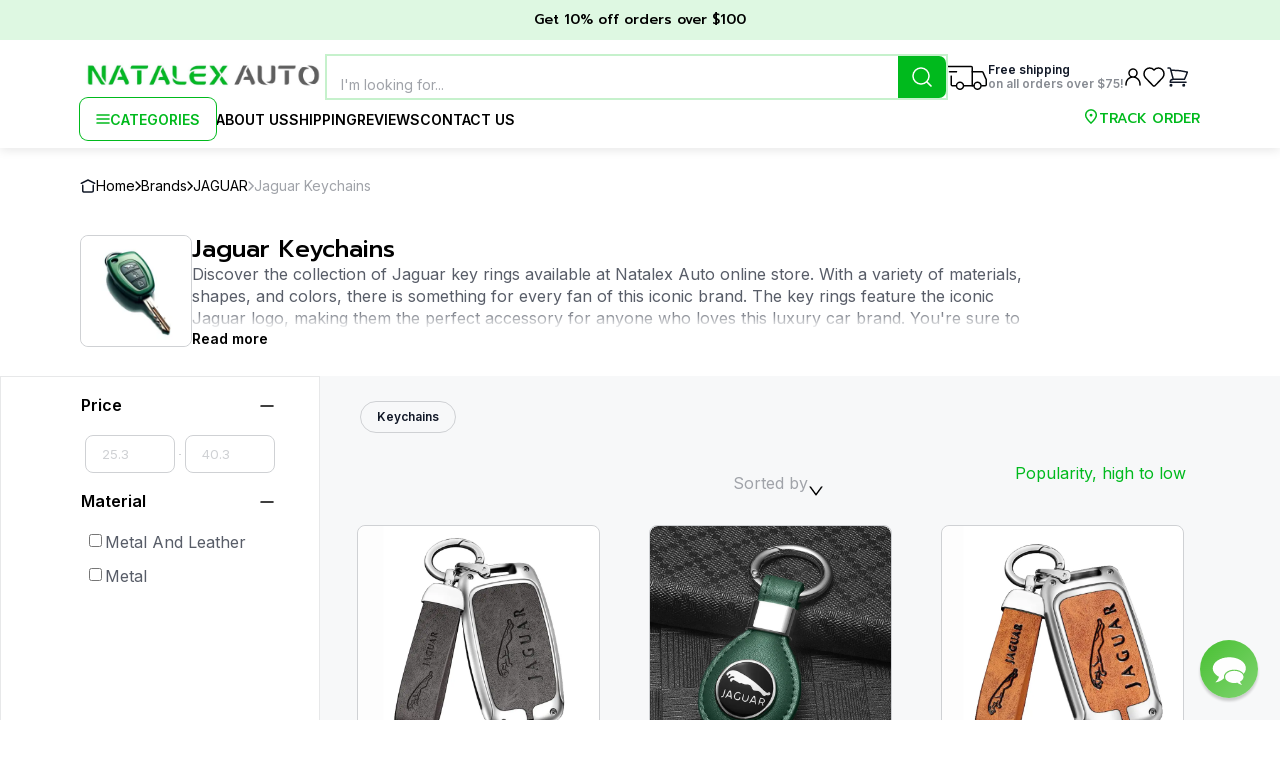

--- FILE ---
content_type: text/html; charset=utf-8
request_url: https://natalexauto.com/jaguar/jaguar-keychains
body_size: 32408
content:
<!DOCTYPE html><html lang="en"><head><meta charSet="utf-8"/><meta name="viewport" content="width=device-width, initial-scale=1.0, maximum-scale=1.0"/><meta name="description" content="Discover premium Jaguar keychains at Natalex Auto. Elevate your style with our sleek and durable key accessories. Show your Jaguar pride everywhere you go. Shop now!
"/><meta name="keywords" content="Jaguar Keychains, Jaguar Keychains &amp; accessories"/><meta name="robots" content="all"/><title>Jaguar Keychains Key Decorations Pendants Chains Bobs Tags Gadgets Keyring Rings</title><meta name="next-head-count" content="6"/><link rel="icon" href="/favicon.ico"/><link rel="preconnect" href="https://fonts.googleapis.com"/><link rel="preconnect" href="https://fonts.gstatic.com"/><link rel="preconnect" href="https://fonts.gstatic.com" crossorigin /><link rel="preload" href="/_next/static/css/1fb72159ce48b7a7.css" as="style"/><link rel="stylesheet" href="/_next/static/css/1fb72159ce48b7a7.css" data-n-g=""/><link rel="preload" href="/_next/static/css/47279a370c7b7223.css" as="style"/><link rel="stylesheet" href="/_next/static/css/47279a370c7b7223.css" data-n-p=""/><link rel="preload" href="/_next/static/css/6dddcd1ccb875fb2.css" as="style"/><link rel="stylesheet" href="/_next/static/css/6dddcd1ccb875fb2.css" data-n-p=""/><link rel="preload" href="/_next/static/css/de076b0c6bfe672f.css" as="style"/><link rel="stylesheet" href="/_next/static/css/de076b0c6bfe672f.css" data-n-p=""/><noscript data-n-css=""></noscript><script defer="" nomodule="" src="/_next/static/chunks/polyfills-c67a75d1b6f99dc8.js"></script><script src="/_next/static/chunks/webpack-2505b9a292337d45.js" defer=""></script><script src="/_next/static/chunks/framework-ce84985cd166733a.js" defer=""></script><script src="/_next/static/chunks/main-0188678ef278be8f.js" defer=""></script><script src="/_next/static/chunks/pages/_app-948d4fc062c3022b.js" defer=""></script><script src="/_next/static/chunks/3869-8e27cf642669d4c8.js" defer=""></script><script src="/_next/static/chunks/9743-4a2f34f93c3fd3ea.js" defer=""></script><script src="/_next/static/chunks/3215-ed8f4da208ec6fc7.js" defer=""></script><script src="/_next/static/chunks/3232-001833ea58093797.js" defer=""></script><script src="/_next/static/chunks/2808-f4936a1034daadc5.js" defer=""></script><script src="/_next/static/chunks/2556-83986c2c1a24abcf.js" defer=""></script><script src="/_next/static/chunks/6112-952ed0db31d3a06a.js" defer=""></script><script src="/_next/static/chunks/998-be9f5a0a8de6ab87.js" defer=""></script><script src="/_next/static/chunks/5181-9d178e29f3a687a3.js" defer=""></script><script src="/_next/static/chunks/9253-0dd2eac0b73b52ad.js" defer=""></script><script src="/_next/static/chunks/pages/%5Bbrand%5D/%5Bcategory%5D-18c60fcaa787ec06.js" defer=""></script><script src="/_next/static/yPWwoCfmTKZVQ-wjV53YQ/_buildManifest.js" defer=""></script><script src="/_next/static/yPWwoCfmTKZVQ-wjV53YQ/_ssgManifest.js" defer=""></script><style data-href="https://fonts.googleapis.com/css2?family=Inter:wght@400;500;600;700;800;900&family=Prompt:ital,wght@0,100;0,200;0,300;0,400;0,500;0,600;0,700;0,800;0,900;1,100;1,200;1,300;1,400;1,500;1,600;1,700;1,800;1,900&display=swap">@font-face{font-family:'Inter';font-style:normal;font-weight:400;font-display:swap;src:url(https://fonts.gstatic.com/s/inter/v20/UcCO3FwrK3iLTeHuS_nVMrMxCp50SjIw2boKoduKmMEVuLyfMZs.woff) format('woff')}@font-face{font-family:'Inter';font-style:normal;font-weight:500;font-display:swap;src:url(https://fonts.gstatic.com/s/inter/v20/UcCO3FwrK3iLTeHuS_nVMrMxCp50SjIw2boKoduKmMEVuI6fMZs.woff) format('woff')}@font-face{font-family:'Inter';font-style:normal;font-weight:600;font-display:swap;src:url(https://fonts.gstatic.com/s/inter/v20/UcCO3FwrK3iLTeHuS_nVMrMxCp50SjIw2boKoduKmMEVuGKYMZs.woff) format('woff')}@font-face{font-family:'Inter';font-style:normal;font-weight:700;font-display:swap;src:url(https://fonts.gstatic.com/s/inter/v20/UcCO3FwrK3iLTeHuS_nVMrMxCp50SjIw2boKoduKmMEVuFuYMZs.woff) format('woff')}@font-face{font-family:'Inter';font-style:normal;font-weight:800;font-display:swap;src:url(https://fonts.gstatic.com/s/inter/v20/UcCO3FwrK3iLTeHuS_nVMrMxCp50SjIw2boKoduKmMEVuDyYMZs.woff) format('woff')}@font-face{font-family:'Inter';font-style:normal;font-weight:900;font-display:swap;src:url(https://fonts.gstatic.com/s/inter/v20/UcCO3FwrK3iLTeHuS_nVMrMxCp50SjIw2boKoduKmMEVuBWYMZs.woff) format('woff')}@font-face{font-family:'Prompt';font-style:italic;font-weight:100;font-display:swap;src:url(https://fonts.gstatic.com/s/prompt/v12/-W_7XJnvUD7dzB2KZeJ8TkA.woff) format('woff')}@font-face{font-family:'Prompt';font-style:italic;font-weight:200;font-display:swap;src:url(https://fonts.gstatic.com/s/prompt/v12/-W_6XJnvUD7dzB2KZeLQb2Mo.woff) format('woff')}@font-face{font-family:'Prompt';font-style:italic;font-weight:300;font-display:swap;src:url(https://fonts.gstatic.com/s/prompt/v12/-W_6XJnvUD7dzB2KZeK0bGMo.woff) format('woff')}@font-face{font-family:'Prompt';font-style:italic;font-weight:400;font-display:swap;src:url(https://fonts.gstatic.com/s/prompt/v12/-W_9XJnvUD7dzB2KZdob.woff) format('woff')}@font-face{font-family:'Prompt';font-style:italic;font-weight:500;font-display:swap;src:url(https://fonts.gstatic.com/s/prompt/v12/-W_6XJnvUD7dzB2KZeLsbWMo.woff) format('woff')}@font-face{font-family:'Prompt';font-style:italic;font-weight:600;font-display:swap;src:url(https://fonts.gstatic.com/s/prompt/v12/-W_6XJnvUD7dzB2KZeLAamMo.woff) format('woff')}@font-face{font-family:'Prompt';font-style:italic;font-weight:700;font-display:swap;src:url(https://fonts.gstatic.com/s/prompt/v12/-W_6XJnvUD7dzB2KZeKka2Mo.woff) format('woff')}@font-face{font-family:'Prompt';font-style:italic;font-weight:800;font-display:swap;src:url(https://fonts.gstatic.com/s/prompt/v12/-W_6XJnvUD7dzB2KZeK4aGMo.woff) format('woff')}@font-face{font-family:'Prompt';font-style:italic;font-weight:900;font-display:swap;src:url(https://fonts.gstatic.com/s/prompt/v12/-W_6XJnvUD7dzB2KZeKcaWMo.woff) format('woff')}@font-face{font-family:'Prompt';font-style:normal;font-weight:100;font-display:swap;src:url(https://fonts.gstatic.com/s/prompt/v12/-W_9XJnvUD7dzB2CA9ob.woff) format('woff')}@font-face{font-family:'Prompt';font-style:normal;font-weight:200;font-display:swap;src:url(https://fonts.gstatic.com/s/prompt/v12/-W_8XJnvUD7dzB2Cr_s4bQ.woff) format('woff')}@font-face{font-family:'Prompt';font-style:normal;font-weight:300;font-display:swap;src:url(https://fonts.gstatic.com/s/prompt/v12/-W_8XJnvUD7dzB2Cy_g4bQ.woff) format('woff')}@font-face{font-family:'Prompt';font-style:normal;font-weight:400;font-display:swap;src:url(https://fonts.gstatic.com/s/prompt/v12/-W__XJnvUD7dzB26ZA.woff) format('woff')}@font-face{font-family:'Prompt';font-style:normal;font-weight:500;font-display:swap;src:url(https://fonts.gstatic.com/s/prompt/v12/-W_8XJnvUD7dzB2Ck_k4bQ.woff) format('woff')}@font-face{font-family:'Prompt';font-style:normal;font-weight:600;font-display:swap;src:url(https://fonts.gstatic.com/s/prompt/v12/-W_8XJnvUD7dzB2Cv_44bQ.woff) format('woff')}@font-face{font-family:'Prompt';font-style:normal;font-weight:700;font-display:swap;src:url(https://fonts.gstatic.com/s/prompt/v12/-W_8XJnvUD7dzB2C2_84bQ.woff) format('woff')}@font-face{font-family:'Prompt';font-style:normal;font-weight:800;font-display:swap;src:url(https://fonts.gstatic.com/s/prompt/v12/-W_8XJnvUD7dzB2Cx_w4bQ.woff) format('woff')}@font-face{font-family:'Prompt';font-style:normal;font-weight:900;font-display:swap;src:url(https://fonts.gstatic.com/s/prompt/v12/-W_8XJnvUD7dzB2C4_04bQ.woff) format('woff')}@font-face{font-family:'Inter';font-style:normal;font-weight:400;font-display:swap;src:url(https://fonts.gstatic.com/s/inter/v20/UcC73FwrK3iLTeHuS_nVMrMxCp50SjIa2JL7W0Q5n-wU.woff2) format('woff2');unicode-range:U+0460-052F,U+1C80-1C8A,U+20B4,U+2DE0-2DFF,U+A640-A69F,U+FE2E-FE2F}@font-face{font-family:'Inter';font-style:normal;font-weight:400;font-display:swap;src:url(https://fonts.gstatic.com/s/inter/v20/UcC73FwrK3iLTeHuS_nVMrMxCp50SjIa0ZL7W0Q5n-wU.woff2) format('woff2');unicode-range:U+0301,U+0400-045F,U+0490-0491,U+04B0-04B1,U+2116}@font-face{font-family:'Inter';font-style:normal;font-weight:400;font-display:swap;src:url(https://fonts.gstatic.com/s/inter/v20/UcC73FwrK3iLTeHuS_nVMrMxCp50SjIa2ZL7W0Q5n-wU.woff2) format('woff2');unicode-range:U+1F00-1FFF}@font-face{font-family:'Inter';font-style:normal;font-weight:400;font-display:swap;src:url(https://fonts.gstatic.com/s/inter/v20/UcC73FwrK3iLTeHuS_nVMrMxCp50SjIa1pL7W0Q5n-wU.woff2) format('woff2');unicode-range:U+0370-0377,U+037A-037F,U+0384-038A,U+038C,U+038E-03A1,U+03A3-03FF}@font-face{font-family:'Inter';font-style:normal;font-weight:400;font-display:swap;src:url(https://fonts.gstatic.com/s/inter/v20/UcC73FwrK3iLTeHuS_nVMrMxCp50SjIa2pL7W0Q5n-wU.woff2) format('woff2');unicode-range:U+0102-0103,U+0110-0111,U+0128-0129,U+0168-0169,U+01A0-01A1,U+01AF-01B0,U+0300-0301,U+0303-0304,U+0308-0309,U+0323,U+0329,U+1EA0-1EF9,U+20AB}@font-face{font-family:'Inter';font-style:normal;font-weight:400;font-display:swap;src:url(https://fonts.gstatic.com/s/inter/v20/UcC73FwrK3iLTeHuS_nVMrMxCp50SjIa25L7W0Q5n-wU.woff2) format('woff2');unicode-range:U+0100-02BA,U+02BD-02C5,U+02C7-02CC,U+02CE-02D7,U+02DD-02FF,U+0304,U+0308,U+0329,U+1D00-1DBF,U+1E00-1E9F,U+1EF2-1EFF,U+2020,U+20A0-20AB,U+20AD-20C0,U+2113,U+2C60-2C7F,U+A720-A7FF}@font-face{font-family:'Inter';font-style:normal;font-weight:400;font-display:swap;src:url(https://fonts.gstatic.com/s/inter/v20/UcC73FwrK3iLTeHuS_nVMrMxCp50SjIa1ZL7W0Q5nw.woff2) format('woff2');unicode-range:U+0000-00FF,U+0131,U+0152-0153,U+02BB-02BC,U+02C6,U+02DA,U+02DC,U+0304,U+0308,U+0329,U+2000-206F,U+20AC,U+2122,U+2191,U+2193,U+2212,U+2215,U+FEFF,U+FFFD}@font-face{font-family:'Inter';font-style:normal;font-weight:500;font-display:swap;src:url(https://fonts.gstatic.com/s/inter/v20/UcC73FwrK3iLTeHuS_nVMrMxCp50SjIa2JL7W0Q5n-wU.woff2) format('woff2');unicode-range:U+0460-052F,U+1C80-1C8A,U+20B4,U+2DE0-2DFF,U+A640-A69F,U+FE2E-FE2F}@font-face{font-family:'Inter';font-style:normal;font-weight:500;font-display:swap;src:url(https://fonts.gstatic.com/s/inter/v20/UcC73FwrK3iLTeHuS_nVMrMxCp50SjIa0ZL7W0Q5n-wU.woff2) format('woff2');unicode-range:U+0301,U+0400-045F,U+0490-0491,U+04B0-04B1,U+2116}@font-face{font-family:'Inter';font-style:normal;font-weight:500;font-display:swap;src:url(https://fonts.gstatic.com/s/inter/v20/UcC73FwrK3iLTeHuS_nVMrMxCp50SjIa2ZL7W0Q5n-wU.woff2) format('woff2');unicode-range:U+1F00-1FFF}@font-face{font-family:'Inter';font-style:normal;font-weight:500;font-display:swap;src:url(https://fonts.gstatic.com/s/inter/v20/UcC73FwrK3iLTeHuS_nVMrMxCp50SjIa1pL7W0Q5n-wU.woff2) format('woff2');unicode-range:U+0370-0377,U+037A-037F,U+0384-038A,U+038C,U+038E-03A1,U+03A3-03FF}@font-face{font-family:'Inter';font-style:normal;font-weight:500;font-display:swap;src:url(https://fonts.gstatic.com/s/inter/v20/UcC73FwrK3iLTeHuS_nVMrMxCp50SjIa2pL7W0Q5n-wU.woff2) format('woff2');unicode-range:U+0102-0103,U+0110-0111,U+0128-0129,U+0168-0169,U+01A0-01A1,U+01AF-01B0,U+0300-0301,U+0303-0304,U+0308-0309,U+0323,U+0329,U+1EA0-1EF9,U+20AB}@font-face{font-family:'Inter';font-style:normal;font-weight:500;font-display:swap;src:url(https://fonts.gstatic.com/s/inter/v20/UcC73FwrK3iLTeHuS_nVMrMxCp50SjIa25L7W0Q5n-wU.woff2) format('woff2');unicode-range:U+0100-02BA,U+02BD-02C5,U+02C7-02CC,U+02CE-02D7,U+02DD-02FF,U+0304,U+0308,U+0329,U+1D00-1DBF,U+1E00-1E9F,U+1EF2-1EFF,U+2020,U+20A0-20AB,U+20AD-20C0,U+2113,U+2C60-2C7F,U+A720-A7FF}@font-face{font-family:'Inter';font-style:normal;font-weight:500;font-display:swap;src:url(https://fonts.gstatic.com/s/inter/v20/UcC73FwrK3iLTeHuS_nVMrMxCp50SjIa1ZL7W0Q5nw.woff2) format('woff2');unicode-range:U+0000-00FF,U+0131,U+0152-0153,U+02BB-02BC,U+02C6,U+02DA,U+02DC,U+0304,U+0308,U+0329,U+2000-206F,U+20AC,U+2122,U+2191,U+2193,U+2212,U+2215,U+FEFF,U+FFFD}@font-face{font-family:'Inter';font-style:normal;font-weight:600;font-display:swap;src:url(https://fonts.gstatic.com/s/inter/v20/UcC73FwrK3iLTeHuS_nVMrMxCp50SjIa2JL7W0Q5n-wU.woff2) format('woff2');unicode-range:U+0460-052F,U+1C80-1C8A,U+20B4,U+2DE0-2DFF,U+A640-A69F,U+FE2E-FE2F}@font-face{font-family:'Inter';font-style:normal;font-weight:600;font-display:swap;src:url(https://fonts.gstatic.com/s/inter/v20/UcC73FwrK3iLTeHuS_nVMrMxCp50SjIa0ZL7W0Q5n-wU.woff2) format('woff2');unicode-range:U+0301,U+0400-045F,U+0490-0491,U+04B0-04B1,U+2116}@font-face{font-family:'Inter';font-style:normal;font-weight:600;font-display:swap;src:url(https://fonts.gstatic.com/s/inter/v20/UcC73FwrK3iLTeHuS_nVMrMxCp50SjIa2ZL7W0Q5n-wU.woff2) format('woff2');unicode-range:U+1F00-1FFF}@font-face{font-family:'Inter';font-style:normal;font-weight:600;font-display:swap;src:url(https://fonts.gstatic.com/s/inter/v20/UcC73FwrK3iLTeHuS_nVMrMxCp50SjIa1pL7W0Q5n-wU.woff2) format('woff2');unicode-range:U+0370-0377,U+037A-037F,U+0384-038A,U+038C,U+038E-03A1,U+03A3-03FF}@font-face{font-family:'Inter';font-style:normal;font-weight:600;font-display:swap;src:url(https://fonts.gstatic.com/s/inter/v20/UcC73FwrK3iLTeHuS_nVMrMxCp50SjIa2pL7W0Q5n-wU.woff2) format('woff2');unicode-range:U+0102-0103,U+0110-0111,U+0128-0129,U+0168-0169,U+01A0-01A1,U+01AF-01B0,U+0300-0301,U+0303-0304,U+0308-0309,U+0323,U+0329,U+1EA0-1EF9,U+20AB}@font-face{font-family:'Inter';font-style:normal;font-weight:600;font-display:swap;src:url(https://fonts.gstatic.com/s/inter/v20/UcC73FwrK3iLTeHuS_nVMrMxCp50SjIa25L7W0Q5n-wU.woff2) format('woff2');unicode-range:U+0100-02BA,U+02BD-02C5,U+02C7-02CC,U+02CE-02D7,U+02DD-02FF,U+0304,U+0308,U+0329,U+1D00-1DBF,U+1E00-1E9F,U+1EF2-1EFF,U+2020,U+20A0-20AB,U+20AD-20C0,U+2113,U+2C60-2C7F,U+A720-A7FF}@font-face{font-family:'Inter';font-style:normal;font-weight:600;font-display:swap;src:url(https://fonts.gstatic.com/s/inter/v20/UcC73FwrK3iLTeHuS_nVMrMxCp50SjIa1ZL7W0Q5nw.woff2) format('woff2');unicode-range:U+0000-00FF,U+0131,U+0152-0153,U+02BB-02BC,U+02C6,U+02DA,U+02DC,U+0304,U+0308,U+0329,U+2000-206F,U+20AC,U+2122,U+2191,U+2193,U+2212,U+2215,U+FEFF,U+FFFD}@font-face{font-family:'Inter';font-style:normal;font-weight:700;font-display:swap;src:url(https://fonts.gstatic.com/s/inter/v20/UcC73FwrK3iLTeHuS_nVMrMxCp50SjIa2JL7W0Q5n-wU.woff2) format('woff2');unicode-range:U+0460-052F,U+1C80-1C8A,U+20B4,U+2DE0-2DFF,U+A640-A69F,U+FE2E-FE2F}@font-face{font-family:'Inter';font-style:normal;font-weight:700;font-display:swap;src:url(https://fonts.gstatic.com/s/inter/v20/UcC73FwrK3iLTeHuS_nVMrMxCp50SjIa0ZL7W0Q5n-wU.woff2) format('woff2');unicode-range:U+0301,U+0400-045F,U+0490-0491,U+04B0-04B1,U+2116}@font-face{font-family:'Inter';font-style:normal;font-weight:700;font-display:swap;src:url(https://fonts.gstatic.com/s/inter/v20/UcC73FwrK3iLTeHuS_nVMrMxCp50SjIa2ZL7W0Q5n-wU.woff2) format('woff2');unicode-range:U+1F00-1FFF}@font-face{font-family:'Inter';font-style:normal;font-weight:700;font-display:swap;src:url(https://fonts.gstatic.com/s/inter/v20/UcC73FwrK3iLTeHuS_nVMrMxCp50SjIa1pL7W0Q5n-wU.woff2) format('woff2');unicode-range:U+0370-0377,U+037A-037F,U+0384-038A,U+038C,U+038E-03A1,U+03A3-03FF}@font-face{font-family:'Inter';font-style:normal;font-weight:700;font-display:swap;src:url(https://fonts.gstatic.com/s/inter/v20/UcC73FwrK3iLTeHuS_nVMrMxCp50SjIa2pL7W0Q5n-wU.woff2) format('woff2');unicode-range:U+0102-0103,U+0110-0111,U+0128-0129,U+0168-0169,U+01A0-01A1,U+01AF-01B0,U+0300-0301,U+0303-0304,U+0308-0309,U+0323,U+0329,U+1EA0-1EF9,U+20AB}@font-face{font-family:'Inter';font-style:normal;font-weight:700;font-display:swap;src:url(https://fonts.gstatic.com/s/inter/v20/UcC73FwrK3iLTeHuS_nVMrMxCp50SjIa25L7W0Q5n-wU.woff2) format('woff2');unicode-range:U+0100-02BA,U+02BD-02C5,U+02C7-02CC,U+02CE-02D7,U+02DD-02FF,U+0304,U+0308,U+0329,U+1D00-1DBF,U+1E00-1E9F,U+1EF2-1EFF,U+2020,U+20A0-20AB,U+20AD-20C0,U+2113,U+2C60-2C7F,U+A720-A7FF}@font-face{font-family:'Inter';font-style:normal;font-weight:700;font-display:swap;src:url(https://fonts.gstatic.com/s/inter/v20/UcC73FwrK3iLTeHuS_nVMrMxCp50SjIa1ZL7W0Q5nw.woff2) format('woff2');unicode-range:U+0000-00FF,U+0131,U+0152-0153,U+02BB-02BC,U+02C6,U+02DA,U+02DC,U+0304,U+0308,U+0329,U+2000-206F,U+20AC,U+2122,U+2191,U+2193,U+2212,U+2215,U+FEFF,U+FFFD}@font-face{font-family:'Inter';font-style:normal;font-weight:800;font-display:swap;src:url(https://fonts.gstatic.com/s/inter/v20/UcC73FwrK3iLTeHuS_nVMrMxCp50SjIa2JL7W0Q5n-wU.woff2) format('woff2');unicode-range:U+0460-052F,U+1C80-1C8A,U+20B4,U+2DE0-2DFF,U+A640-A69F,U+FE2E-FE2F}@font-face{font-family:'Inter';font-style:normal;font-weight:800;font-display:swap;src:url(https://fonts.gstatic.com/s/inter/v20/UcC73FwrK3iLTeHuS_nVMrMxCp50SjIa0ZL7W0Q5n-wU.woff2) format('woff2');unicode-range:U+0301,U+0400-045F,U+0490-0491,U+04B0-04B1,U+2116}@font-face{font-family:'Inter';font-style:normal;font-weight:800;font-display:swap;src:url(https://fonts.gstatic.com/s/inter/v20/UcC73FwrK3iLTeHuS_nVMrMxCp50SjIa2ZL7W0Q5n-wU.woff2) format('woff2');unicode-range:U+1F00-1FFF}@font-face{font-family:'Inter';font-style:normal;font-weight:800;font-display:swap;src:url(https://fonts.gstatic.com/s/inter/v20/UcC73FwrK3iLTeHuS_nVMrMxCp50SjIa1pL7W0Q5n-wU.woff2) format('woff2');unicode-range:U+0370-0377,U+037A-037F,U+0384-038A,U+038C,U+038E-03A1,U+03A3-03FF}@font-face{font-family:'Inter';font-style:normal;font-weight:800;font-display:swap;src:url(https://fonts.gstatic.com/s/inter/v20/UcC73FwrK3iLTeHuS_nVMrMxCp50SjIa2pL7W0Q5n-wU.woff2) format('woff2');unicode-range:U+0102-0103,U+0110-0111,U+0128-0129,U+0168-0169,U+01A0-01A1,U+01AF-01B0,U+0300-0301,U+0303-0304,U+0308-0309,U+0323,U+0329,U+1EA0-1EF9,U+20AB}@font-face{font-family:'Inter';font-style:normal;font-weight:800;font-display:swap;src:url(https://fonts.gstatic.com/s/inter/v20/UcC73FwrK3iLTeHuS_nVMrMxCp50SjIa25L7W0Q5n-wU.woff2) format('woff2');unicode-range:U+0100-02BA,U+02BD-02C5,U+02C7-02CC,U+02CE-02D7,U+02DD-02FF,U+0304,U+0308,U+0329,U+1D00-1DBF,U+1E00-1E9F,U+1EF2-1EFF,U+2020,U+20A0-20AB,U+20AD-20C0,U+2113,U+2C60-2C7F,U+A720-A7FF}@font-face{font-family:'Inter';font-style:normal;font-weight:800;font-display:swap;src:url(https://fonts.gstatic.com/s/inter/v20/UcC73FwrK3iLTeHuS_nVMrMxCp50SjIa1ZL7W0Q5nw.woff2) format('woff2');unicode-range:U+0000-00FF,U+0131,U+0152-0153,U+02BB-02BC,U+02C6,U+02DA,U+02DC,U+0304,U+0308,U+0329,U+2000-206F,U+20AC,U+2122,U+2191,U+2193,U+2212,U+2215,U+FEFF,U+FFFD}@font-face{font-family:'Inter';font-style:normal;font-weight:900;font-display:swap;src:url(https://fonts.gstatic.com/s/inter/v20/UcC73FwrK3iLTeHuS_nVMrMxCp50SjIa2JL7W0Q5n-wU.woff2) format('woff2');unicode-range:U+0460-052F,U+1C80-1C8A,U+20B4,U+2DE0-2DFF,U+A640-A69F,U+FE2E-FE2F}@font-face{font-family:'Inter';font-style:normal;font-weight:900;font-display:swap;src:url(https://fonts.gstatic.com/s/inter/v20/UcC73FwrK3iLTeHuS_nVMrMxCp50SjIa0ZL7W0Q5n-wU.woff2) format('woff2');unicode-range:U+0301,U+0400-045F,U+0490-0491,U+04B0-04B1,U+2116}@font-face{font-family:'Inter';font-style:normal;font-weight:900;font-display:swap;src:url(https://fonts.gstatic.com/s/inter/v20/UcC73FwrK3iLTeHuS_nVMrMxCp50SjIa2ZL7W0Q5n-wU.woff2) format('woff2');unicode-range:U+1F00-1FFF}@font-face{font-family:'Inter';font-style:normal;font-weight:900;font-display:swap;src:url(https://fonts.gstatic.com/s/inter/v20/UcC73FwrK3iLTeHuS_nVMrMxCp50SjIa1pL7W0Q5n-wU.woff2) format('woff2');unicode-range:U+0370-0377,U+037A-037F,U+0384-038A,U+038C,U+038E-03A1,U+03A3-03FF}@font-face{font-family:'Inter';font-style:normal;font-weight:900;font-display:swap;src:url(https://fonts.gstatic.com/s/inter/v20/UcC73FwrK3iLTeHuS_nVMrMxCp50SjIa2pL7W0Q5n-wU.woff2) format('woff2');unicode-range:U+0102-0103,U+0110-0111,U+0128-0129,U+0168-0169,U+01A0-01A1,U+01AF-01B0,U+0300-0301,U+0303-0304,U+0308-0309,U+0323,U+0329,U+1EA0-1EF9,U+20AB}@font-face{font-family:'Inter';font-style:normal;font-weight:900;font-display:swap;src:url(https://fonts.gstatic.com/s/inter/v20/UcC73FwrK3iLTeHuS_nVMrMxCp50SjIa25L7W0Q5n-wU.woff2) format('woff2');unicode-range:U+0100-02BA,U+02BD-02C5,U+02C7-02CC,U+02CE-02D7,U+02DD-02FF,U+0304,U+0308,U+0329,U+1D00-1DBF,U+1E00-1E9F,U+1EF2-1EFF,U+2020,U+20A0-20AB,U+20AD-20C0,U+2113,U+2C60-2C7F,U+A720-A7FF}@font-face{font-family:'Inter';font-style:normal;font-weight:900;font-display:swap;src:url(https://fonts.gstatic.com/s/inter/v20/UcC73FwrK3iLTeHuS_nVMrMxCp50SjIa1ZL7W0Q5nw.woff2) format('woff2');unicode-range:U+0000-00FF,U+0131,U+0152-0153,U+02BB-02BC,U+02C6,U+02DA,U+02DC,U+0304,U+0308,U+0329,U+2000-206F,U+20AC,U+2122,U+2191,U+2193,U+2212,U+2215,U+FEFF,U+FFFD}@font-face{font-family:'Prompt';font-style:italic;font-weight:100;font-display:swap;src:url(https://fonts.gstatic.com/s/prompt/v12/-W_7XJnvUD7dzB2KZeJ8flALfr8nfiIJ4w.woff2) format('woff2');unicode-range:U+02D7,U+0303,U+0331,U+0E01-0E5B,U+200C-200D,U+25CC}@font-face{font-family:'Prompt';font-style:italic;font-weight:100;font-display:swap;src:url(https://fonts.gstatic.com/s/prompt/v12/-W_7XJnvUD7dzB2KZeJ8fksLfr8nfiIJ4w.woff2) format('woff2');unicode-range:U+0102-0103,U+0110-0111,U+0128-0129,U+0168-0169,U+01A0-01A1,U+01AF-01B0,U+0300-0301,U+0303-0304,U+0308-0309,U+0323,U+0329,U+1EA0-1EF9,U+20AB}@font-face{font-family:'Prompt';font-style:italic;font-weight:100;font-display:swap;src:url(https://fonts.gstatic.com/s/prompt/v12/-W_7XJnvUD7dzB2KZeJ8fkoLfr8nfiIJ4w.woff2) format('woff2');unicode-range:U+0100-02BA,U+02BD-02C5,U+02C7-02CC,U+02CE-02D7,U+02DD-02FF,U+0304,U+0308,U+0329,U+1D00-1DBF,U+1E00-1E9F,U+1EF2-1EFF,U+2020,U+20A0-20AB,U+20AD-20C0,U+2113,U+2C60-2C7F,U+A720-A7FF}@font-face{font-family:'Prompt';font-style:italic;font-weight:100;font-display:swap;src:url(https://fonts.gstatic.com/s/prompt/v12/-W_7XJnvUD7dzB2KZeJ8fkQLfr8nfiI.woff2) format('woff2');unicode-range:U+0000-00FF,U+0131,U+0152-0153,U+02BB-02BC,U+02C6,U+02DA,U+02DC,U+0304,U+0308,U+0329,U+2000-206F,U+20AC,U+2122,U+2191,U+2193,U+2212,U+2215,U+FEFF,U+FFFD}@font-face{font-family:'Prompt';font-style:italic;font-weight:200;font-display:swap;src:url(https://fonts.gstatic.com/s/prompt/v12/-W_6XJnvUD7dzB2KZeLQb1M4W5APdCox2gU.woff2) format('woff2');unicode-range:U+02D7,U+0303,U+0331,U+0E01-0E5B,U+200C-200D,U+25CC}@font-face{font-family:'Prompt';font-style:italic;font-weight:200;font-display:swap;src:url(https://fonts.gstatic.com/s/prompt/v12/-W_6XJnvUD7dzB2KZeLQb1MjW5APdCox2gU.woff2) format('woff2');unicode-range:U+0102-0103,U+0110-0111,U+0128-0129,U+0168-0169,U+01A0-01A1,U+01AF-01B0,U+0300-0301,U+0303-0304,U+0308-0309,U+0323,U+0329,U+1EA0-1EF9,U+20AB}@font-face{font-family:'Prompt';font-style:italic;font-weight:200;font-display:swap;src:url(https://fonts.gstatic.com/s/prompt/v12/-W_6XJnvUD7dzB2KZeLQb1MiW5APdCox2gU.woff2) format('woff2');unicode-range:U+0100-02BA,U+02BD-02C5,U+02C7-02CC,U+02CE-02D7,U+02DD-02FF,U+0304,U+0308,U+0329,U+1D00-1DBF,U+1E00-1E9F,U+1EF2-1EFF,U+2020,U+20A0-20AB,U+20AD-20C0,U+2113,U+2C60-2C7F,U+A720-A7FF}@font-face{font-family:'Prompt';font-style:italic;font-weight:200;font-display:swap;src:url(https://fonts.gstatic.com/s/prompt/v12/-W_6XJnvUD7dzB2KZeLQb1MsW5APdCox.woff2) format('woff2');unicode-range:U+0000-00FF,U+0131,U+0152-0153,U+02BB-02BC,U+02C6,U+02DA,U+02DC,U+0304,U+0308,U+0329,U+2000-206F,U+20AC,U+2122,U+2191,U+2193,U+2212,U+2215,U+FEFF,U+FFFD}@font-face{font-family:'Prompt';font-style:italic;font-weight:300;font-display:swap;src:url(https://fonts.gstatic.com/s/prompt/v12/-W_6XJnvUD7dzB2KZeK0bFM4W5APdCox2gU.woff2) format('woff2');unicode-range:U+02D7,U+0303,U+0331,U+0E01-0E5B,U+200C-200D,U+25CC}@font-face{font-family:'Prompt';font-style:italic;font-weight:300;font-display:swap;src:url(https://fonts.gstatic.com/s/prompt/v12/-W_6XJnvUD7dzB2KZeK0bFMjW5APdCox2gU.woff2) format('woff2');unicode-range:U+0102-0103,U+0110-0111,U+0128-0129,U+0168-0169,U+01A0-01A1,U+01AF-01B0,U+0300-0301,U+0303-0304,U+0308-0309,U+0323,U+0329,U+1EA0-1EF9,U+20AB}@font-face{font-family:'Prompt';font-style:italic;font-weight:300;font-display:swap;src:url(https://fonts.gstatic.com/s/prompt/v12/-W_6XJnvUD7dzB2KZeK0bFMiW5APdCox2gU.woff2) format('woff2');unicode-range:U+0100-02BA,U+02BD-02C5,U+02C7-02CC,U+02CE-02D7,U+02DD-02FF,U+0304,U+0308,U+0329,U+1D00-1DBF,U+1E00-1E9F,U+1EF2-1EFF,U+2020,U+20A0-20AB,U+20AD-20C0,U+2113,U+2C60-2C7F,U+A720-A7FF}@font-face{font-family:'Prompt';font-style:italic;font-weight:300;font-display:swap;src:url(https://fonts.gstatic.com/s/prompt/v12/-W_6XJnvUD7dzB2KZeK0bFMsW5APdCox.woff2) format('woff2');unicode-range:U+0000-00FF,U+0131,U+0152-0153,U+02BB-02BC,U+02C6,U+02DA,U+02DC,U+0304,U+0308,U+0329,U+2000-206F,U+20AC,U+2122,U+2191,U+2193,U+2212,U+2215,U+FEFF,U+FFFD}@font-face{font-family:'Prompt';font-style:italic;font-weight:400;font-display:swap;src:url(https://fonts.gstatic.com/s/prompt/v12/-W_9XJnvUD7dzB2KZeoLTkYBeZ0lTiM.woff2) format('woff2');unicode-range:U+02D7,U+0303,U+0331,U+0E01-0E5B,U+200C-200D,U+25CC}@font-face{font-family:'Prompt';font-style:italic;font-weight:400;font-display:swap;src:url(https://fonts.gstatic.com/s/prompt/v12/-W_9XJnvUD7dzB2KZeoQTkYBeZ0lTiM.woff2) format('woff2');unicode-range:U+0102-0103,U+0110-0111,U+0128-0129,U+0168-0169,U+01A0-01A1,U+01AF-01B0,U+0300-0301,U+0303-0304,U+0308-0309,U+0323,U+0329,U+1EA0-1EF9,U+20AB}@font-face{font-family:'Prompt';font-style:italic;font-weight:400;font-display:swap;src:url(https://fonts.gstatic.com/s/prompt/v12/-W_9XJnvUD7dzB2KZeoRTkYBeZ0lTiM.woff2) format('woff2');unicode-range:U+0100-02BA,U+02BD-02C5,U+02C7-02CC,U+02CE-02D7,U+02DD-02FF,U+0304,U+0308,U+0329,U+1D00-1DBF,U+1E00-1E9F,U+1EF2-1EFF,U+2020,U+20A0-20AB,U+20AD-20C0,U+2113,U+2C60-2C7F,U+A720-A7FF}@font-face{font-family:'Prompt';font-style:italic;font-weight:400;font-display:swap;src:url(https://fonts.gstatic.com/s/prompt/v12/-W_9XJnvUD7dzB2KZeofTkYBeZ0l.woff2) format('woff2');unicode-range:U+0000-00FF,U+0131,U+0152-0153,U+02BB-02BC,U+02C6,U+02DA,U+02DC,U+0304,U+0308,U+0329,U+2000-206F,U+20AC,U+2122,U+2191,U+2193,U+2212,U+2215,U+FEFF,U+FFFD}@font-face{font-family:'Prompt';font-style:italic;font-weight:500;font-display:swap;src:url(https://fonts.gstatic.com/s/prompt/v12/-W_6XJnvUD7dzB2KZeLsbVM4W5APdCox2gU.woff2) format('woff2');unicode-range:U+02D7,U+0303,U+0331,U+0E01-0E5B,U+200C-200D,U+25CC}@font-face{font-family:'Prompt';font-style:italic;font-weight:500;font-display:swap;src:url(https://fonts.gstatic.com/s/prompt/v12/-W_6XJnvUD7dzB2KZeLsbVMjW5APdCox2gU.woff2) format('woff2');unicode-range:U+0102-0103,U+0110-0111,U+0128-0129,U+0168-0169,U+01A0-01A1,U+01AF-01B0,U+0300-0301,U+0303-0304,U+0308-0309,U+0323,U+0329,U+1EA0-1EF9,U+20AB}@font-face{font-family:'Prompt';font-style:italic;font-weight:500;font-display:swap;src:url(https://fonts.gstatic.com/s/prompt/v12/-W_6XJnvUD7dzB2KZeLsbVMiW5APdCox2gU.woff2) format('woff2');unicode-range:U+0100-02BA,U+02BD-02C5,U+02C7-02CC,U+02CE-02D7,U+02DD-02FF,U+0304,U+0308,U+0329,U+1D00-1DBF,U+1E00-1E9F,U+1EF2-1EFF,U+2020,U+20A0-20AB,U+20AD-20C0,U+2113,U+2C60-2C7F,U+A720-A7FF}@font-face{font-family:'Prompt';font-style:italic;font-weight:500;font-display:swap;src:url(https://fonts.gstatic.com/s/prompt/v12/-W_6XJnvUD7dzB2KZeLsbVMsW5APdCox.woff2) format('woff2');unicode-range:U+0000-00FF,U+0131,U+0152-0153,U+02BB-02BC,U+02C6,U+02DA,U+02DC,U+0304,U+0308,U+0329,U+2000-206F,U+20AC,U+2122,U+2191,U+2193,U+2212,U+2215,U+FEFF,U+FFFD}@font-face{font-family:'Prompt';font-style:italic;font-weight:600;font-display:swap;src:url(https://fonts.gstatic.com/s/prompt/v12/-W_6XJnvUD7dzB2KZeLAalM4W5APdCox2gU.woff2) format('woff2');unicode-range:U+02D7,U+0303,U+0331,U+0E01-0E5B,U+200C-200D,U+25CC}@font-face{font-family:'Prompt';font-style:italic;font-weight:600;font-display:swap;src:url(https://fonts.gstatic.com/s/prompt/v12/-W_6XJnvUD7dzB2KZeLAalMjW5APdCox2gU.woff2) format('woff2');unicode-range:U+0102-0103,U+0110-0111,U+0128-0129,U+0168-0169,U+01A0-01A1,U+01AF-01B0,U+0300-0301,U+0303-0304,U+0308-0309,U+0323,U+0329,U+1EA0-1EF9,U+20AB}@font-face{font-family:'Prompt';font-style:italic;font-weight:600;font-display:swap;src:url(https://fonts.gstatic.com/s/prompt/v12/-W_6XJnvUD7dzB2KZeLAalMiW5APdCox2gU.woff2) format('woff2');unicode-range:U+0100-02BA,U+02BD-02C5,U+02C7-02CC,U+02CE-02D7,U+02DD-02FF,U+0304,U+0308,U+0329,U+1D00-1DBF,U+1E00-1E9F,U+1EF2-1EFF,U+2020,U+20A0-20AB,U+20AD-20C0,U+2113,U+2C60-2C7F,U+A720-A7FF}@font-face{font-family:'Prompt';font-style:italic;font-weight:600;font-display:swap;src:url(https://fonts.gstatic.com/s/prompt/v12/-W_6XJnvUD7dzB2KZeLAalMsW5APdCox.woff2) format('woff2');unicode-range:U+0000-00FF,U+0131,U+0152-0153,U+02BB-02BC,U+02C6,U+02DA,U+02DC,U+0304,U+0308,U+0329,U+2000-206F,U+20AC,U+2122,U+2191,U+2193,U+2212,U+2215,U+FEFF,U+FFFD}@font-face{font-family:'Prompt';font-style:italic;font-weight:700;font-display:swap;src:url(https://fonts.gstatic.com/s/prompt/v12/-W_6XJnvUD7dzB2KZeKka1M4W5APdCox2gU.woff2) format('woff2');unicode-range:U+02D7,U+0303,U+0331,U+0E01-0E5B,U+200C-200D,U+25CC}@font-face{font-family:'Prompt';font-style:italic;font-weight:700;font-display:swap;src:url(https://fonts.gstatic.com/s/prompt/v12/-W_6XJnvUD7dzB2KZeKka1MjW5APdCox2gU.woff2) format('woff2');unicode-range:U+0102-0103,U+0110-0111,U+0128-0129,U+0168-0169,U+01A0-01A1,U+01AF-01B0,U+0300-0301,U+0303-0304,U+0308-0309,U+0323,U+0329,U+1EA0-1EF9,U+20AB}@font-face{font-family:'Prompt';font-style:italic;font-weight:700;font-display:swap;src:url(https://fonts.gstatic.com/s/prompt/v12/-W_6XJnvUD7dzB2KZeKka1MiW5APdCox2gU.woff2) format('woff2');unicode-range:U+0100-02BA,U+02BD-02C5,U+02C7-02CC,U+02CE-02D7,U+02DD-02FF,U+0304,U+0308,U+0329,U+1D00-1DBF,U+1E00-1E9F,U+1EF2-1EFF,U+2020,U+20A0-20AB,U+20AD-20C0,U+2113,U+2C60-2C7F,U+A720-A7FF}@font-face{font-family:'Prompt';font-style:italic;font-weight:700;font-display:swap;src:url(https://fonts.gstatic.com/s/prompt/v12/-W_6XJnvUD7dzB2KZeKka1MsW5APdCox.woff2) format('woff2');unicode-range:U+0000-00FF,U+0131,U+0152-0153,U+02BB-02BC,U+02C6,U+02DA,U+02DC,U+0304,U+0308,U+0329,U+2000-206F,U+20AC,U+2122,U+2191,U+2193,U+2212,U+2215,U+FEFF,U+FFFD}@font-face{font-family:'Prompt';font-style:italic;font-weight:800;font-display:swap;src:url(https://fonts.gstatic.com/s/prompt/v12/-W_6XJnvUD7dzB2KZeK4aFM4W5APdCox2gU.woff2) format('woff2');unicode-range:U+02D7,U+0303,U+0331,U+0E01-0E5B,U+200C-200D,U+25CC}@font-face{font-family:'Prompt';font-style:italic;font-weight:800;font-display:swap;src:url(https://fonts.gstatic.com/s/prompt/v12/-W_6XJnvUD7dzB2KZeK4aFMjW5APdCox2gU.woff2) format('woff2');unicode-range:U+0102-0103,U+0110-0111,U+0128-0129,U+0168-0169,U+01A0-01A1,U+01AF-01B0,U+0300-0301,U+0303-0304,U+0308-0309,U+0323,U+0329,U+1EA0-1EF9,U+20AB}@font-face{font-family:'Prompt';font-style:italic;font-weight:800;font-display:swap;src:url(https://fonts.gstatic.com/s/prompt/v12/-W_6XJnvUD7dzB2KZeK4aFMiW5APdCox2gU.woff2) format('woff2');unicode-range:U+0100-02BA,U+02BD-02C5,U+02C7-02CC,U+02CE-02D7,U+02DD-02FF,U+0304,U+0308,U+0329,U+1D00-1DBF,U+1E00-1E9F,U+1EF2-1EFF,U+2020,U+20A0-20AB,U+20AD-20C0,U+2113,U+2C60-2C7F,U+A720-A7FF}@font-face{font-family:'Prompt';font-style:italic;font-weight:800;font-display:swap;src:url(https://fonts.gstatic.com/s/prompt/v12/-W_6XJnvUD7dzB2KZeK4aFMsW5APdCox.woff2) format('woff2');unicode-range:U+0000-00FF,U+0131,U+0152-0153,U+02BB-02BC,U+02C6,U+02DA,U+02DC,U+0304,U+0308,U+0329,U+2000-206F,U+20AC,U+2122,U+2191,U+2193,U+2212,U+2215,U+FEFF,U+FFFD}@font-face{font-family:'Prompt';font-style:italic;font-weight:900;font-display:swap;src:url(https://fonts.gstatic.com/s/prompt/v12/-W_6XJnvUD7dzB2KZeKcaVM4W5APdCox2gU.woff2) format('woff2');unicode-range:U+02D7,U+0303,U+0331,U+0E01-0E5B,U+200C-200D,U+25CC}@font-face{font-family:'Prompt';font-style:italic;font-weight:900;font-display:swap;src:url(https://fonts.gstatic.com/s/prompt/v12/-W_6XJnvUD7dzB2KZeKcaVMjW5APdCox2gU.woff2) format('woff2');unicode-range:U+0102-0103,U+0110-0111,U+0128-0129,U+0168-0169,U+01A0-01A1,U+01AF-01B0,U+0300-0301,U+0303-0304,U+0308-0309,U+0323,U+0329,U+1EA0-1EF9,U+20AB}@font-face{font-family:'Prompt';font-style:italic;font-weight:900;font-display:swap;src:url(https://fonts.gstatic.com/s/prompt/v12/-W_6XJnvUD7dzB2KZeKcaVMiW5APdCox2gU.woff2) format('woff2');unicode-range:U+0100-02BA,U+02BD-02C5,U+02C7-02CC,U+02CE-02D7,U+02DD-02FF,U+0304,U+0308,U+0329,U+1D00-1DBF,U+1E00-1E9F,U+1EF2-1EFF,U+2020,U+20A0-20AB,U+20AD-20C0,U+2113,U+2C60-2C7F,U+A720-A7FF}@font-face{font-family:'Prompt';font-style:italic;font-weight:900;font-display:swap;src:url(https://fonts.gstatic.com/s/prompt/v12/-W_6XJnvUD7dzB2KZeKcaVMsW5APdCox.woff2) format('woff2');unicode-range:U+0000-00FF,U+0131,U+0152-0153,U+02BB-02BC,U+02C6,U+02DA,U+02DC,U+0304,U+0308,U+0329,U+2000-206F,U+20AC,U+2122,U+2191,U+2193,U+2212,U+2215,U+FEFF,U+FFFD}@font-face{font-family:'Prompt';font-style:normal;font-weight:100;font-display:swap;src:url(https://fonts.gstatic.com/s/prompt/v12/-W_9XJnvUD7dzB2CA-oLTkYBeZ0lTiM.woff2) format('woff2');unicode-range:U+02D7,U+0303,U+0331,U+0E01-0E5B,U+200C-200D,U+25CC}@font-face{font-family:'Prompt';font-style:normal;font-weight:100;font-display:swap;src:url(https://fonts.gstatic.com/s/prompt/v12/-W_9XJnvUD7dzB2CA-oQTkYBeZ0lTiM.woff2) format('woff2');unicode-range:U+0102-0103,U+0110-0111,U+0128-0129,U+0168-0169,U+01A0-01A1,U+01AF-01B0,U+0300-0301,U+0303-0304,U+0308-0309,U+0323,U+0329,U+1EA0-1EF9,U+20AB}@font-face{font-family:'Prompt';font-style:normal;font-weight:100;font-display:swap;src:url(https://fonts.gstatic.com/s/prompt/v12/-W_9XJnvUD7dzB2CA-oRTkYBeZ0lTiM.woff2) format('woff2');unicode-range:U+0100-02BA,U+02BD-02C5,U+02C7-02CC,U+02CE-02D7,U+02DD-02FF,U+0304,U+0308,U+0329,U+1D00-1DBF,U+1E00-1E9F,U+1EF2-1EFF,U+2020,U+20A0-20AB,U+20AD-20C0,U+2113,U+2C60-2C7F,U+A720-A7FF}@font-face{font-family:'Prompt';font-style:normal;font-weight:100;font-display:swap;src:url(https://fonts.gstatic.com/s/prompt/v12/-W_9XJnvUD7dzB2CA-ofTkYBeZ0l.woff2) format('woff2');unicode-range:U+0000-00FF,U+0131,U+0152-0153,U+02BB-02BC,U+02C6,U+02DA,U+02DC,U+0304,U+0308,U+0329,U+2000-206F,U+20AC,U+2122,U+2191,U+2193,U+2212,U+2215,U+FEFF,U+FFFD}@font-face{font-family:'Prompt';font-style:normal;font-weight:200;font-display:swap;src:url(https://fonts.gstatic.com/s/prompt/v12/-W_8XJnvUD7dzB2Cr_sIfWMuUZctdhow.woff2) format('woff2');unicode-range:U+02D7,U+0303,U+0331,U+0E01-0E5B,U+200C-200D,U+25CC}@font-face{font-family:'Prompt';font-style:normal;font-weight:200;font-display:swap;src:url(https://fonts.gstatic.com/s/prompt/v12/-W_8XJnvUD7dzB2Cr_sIZmMuUZctdhow.woff2) format('woff2');unicode-range:U+0102-0103,U+0110-0111,U+0128-0129,U+0168-0169,U+01A0-01A1,U+01AF-01B0,U+0300-0301,U+0303-0304,U+0308-0309,U+0323,U+0329,U+1EA0-1EF9,U+20AB}@font-face{font-family:'Prompt';font-style:normal;font-weight:200;font-display:swap;src:url(https://fonts.gstatic.com/s/prompt/v12/-W_8XJnvUD7dzB2Cr_sIZ2MuUZctdhow.woff2) format('woff2');unicode-range:U+0100-02BA,U+02BD-02C5,U+02C7-02CC,U+02CE-02D7,U+02DD-02FF,U+0304,U+0308,U+0329,U+1D00-1DBF,U+1E00-1E9F,U+1EF2-1EFF,U+2020,U+20A0-20AB,U+20AD-20C0,U+2113,U+2C60-2C7F,U+A720-A7FF}@font-face{font-family:'Prompt';font-style:normal;font-weight:200;font-display:swap;src:url(https://fonts.gstatic.com/s/prompt/v12/-W_8XJnvUD7dzB2Cr_sIaWMuUZctdg.woff2) format('woff2');unicode-range:U+0000-00FF,U+0131,U+0152-0153,U+02BB-02BC,U+02C6,U+02DA,U+02DC,U+0304,U+0308,U+0329,U+2000-206F,U+20AC,U+2122,U+2191,U+2193,U+2212,U+2215,U+FEFF,U+FFFD}@font-face{font-family:'Prompt';font-style:normal;font-weight:300;font-display:swap;src:url(https://fonts.gstatic.com/s/prompt/v12/-W_8XJnvUD7dzB2Cy_gIfWMuUZctdhow.woff2) format('woff2');unicode-range:U+02D7,U+0303,U+0331,U+0E01-0E5B,U+200C-200D,U+25CC}@font-face{font-family:'Prompt';font-style:normal;font-weight:300;font-display:swap;src:url(https://fonts.gstatic.com/s/prompt/v12/-W_8XJnvUD7dzB2Cy_gIZmMuUZctdhow.woff2) format('woff2');unicode-range:U+0102-0103,U+0110-0111,U+0128-0129,U+0168-0169,U+01A0-01A1,U+01AF-01B0,U+0300-0301,U+0303-0304,U+0308-0309,U+0323,U+0329,U+1EA0-1EF9,U+20AB}@font-face{font-family:'Prompt';font-style:normal;font-weight:300;font-display:swap;src:url(https://fonts.gstatic.com/s/prompt/v12/-W_8XJnvUD7dzB2Cy_gIZ2MuUZctdhow.woff2) format('woff2');unicode-range:U+0100-02BA,U+02BD-02C5,U+02C7-02CC,U+02CE-02D7,U+02DD-02FF,U+0304,U+0308,U+0329,U+1D00-1DBF,U+1E00-1E9F,U+1EF2-1EFF,U+2020,U+20A0-20AB,U+20AD-20C0,U+2113,U+2C60-2C7F,U+A720-A7FF}@font-face{font-family:'Prompt';font-style:normal;font-weight:300;font-display:swap;src:url(https://fonts.gstatic.com/s/prompt/v12/-W_8XJnvUD7dzB2Cy_gIaWMuUZctdg.woff2) format('woff2');unicode-range:U+0000-00FF,U+0131,U+0152-0153,U+02BB-02BC,U+02C6,U+02DA,U+02DC,U+0304,U+0308,U+0329,U+2000-206F,U+20AC,U+2122,U+2191,U+2193,U+2212,U+2215,U+FEFF,U+FFFD}@font-face{font-family:'Prompt';font-style:normal;font-weight:400;font-display:swap;src:url(https://fonts.gstatic.com/s/prompt/v12/-W__XJnvUD7dzB2KdNodREEje60k.woff2) format('woff2');unicode-range:U+02D7,U+0303,U+0331,U+0E01-0E5B,U+200C-200D,U+25CC}@font-face{font-family:'Prompt';font-style:normal;font-weight:400;font-display:swap;src:url(https://fonts.gstatic.com/s/prompt/v12/-W__XJnvUD7dzB2Kb9odREEje60k.woff2) format('woff2');unicode-range:U+0102-0103,U+0110-0111,U+0128-0129,U+0168-0169,U+01A0-01A1,U+01AF-01B0,U+0300-0301,U+0303-0304,U+0308-0309,U+0323,U+0329,U+1EA0-1EF9,U+20AB}@font-face{font-family:'Prompt';font-style:normal;font-weight:400;font-display:swap;src:url(https://fonts.gstatic.com/s/prompt/v12/-W__XJnvUD7dzB2KbtodREEje60k.woff2) format('woff2');unicode-range:U+0100-02BA,U+02BD-02C5,U+02C7-02CC,U+02CE-02D7,U+02DD-02FF,U+0304,U+0308,U+0329,U+1D00-1DBF,U+1E00-1E9F,U+1EF2-1EFF,U+2020,U+20A0-20AB,U+20AD-20C0,U+2113,U+2C60-2C7F,U+A720-A7FF}@font-face{font-family:'Prompt';font-style:normal;font-weight:400;font-display:swap;src:url(https://fonts.gstatic.com/s/prompt/v12/-W__XJnvUD7dzB2KYNodREEjew.woff2) format('woff2');unicode-range:U+0000-00FF,U+0131,U+0152-0153,U+02BB-02BC,U+02C6,U+02DA,U+02DC,U+0304,U+0308,U+0329,U+2000-206F,U+20AC,U+2122,U+2191,U+2193,U+2212,U+2215,U+FEFF,U+FFFD}@font-face{font-family:'Prompt';font-style:normal;font-weight:500;font-display:swap;src:url(https://fonts.gstatic.com/s/prompt/v12/-W_8XJnvUD7dzB2Ck_kIfWMuUZctdhow.woff2) format('woff2');unicode-range:U+02D7,U+0303,U+0331,U+0E01-0E5B,U+200C-200D,U+25CC}@font-face{font-family:'Prompt';font-style:normal;font-weight:500;font-display:swap;src:url(https://fonts.gstatic.com/s/prompt/v12/-W_8XJnvUD7dzB2Ck_kIZmMuUZctdhow.woff2) format('woff2');unicode-range:U+0102-0103,U+0110-0111,U+0128-0129,U+0168-0169,U+01A0-01A1,U+01AF-01B0,U+0300-0301,U+0303-0304,U+0308-0309,U+0323,U+0329,U+1EA0-1EF9,U+20AB}@font-face{font-family:'Prompt';font-style:normal;font-weight:500;font-display:swap;src:url(https://fonts.gstatic.com/s/prompt/v12/-W_8XJnvUD7dzB2Ck_kIZ2MuUZctdhow.woff2) format('woff2');unicode-range:U+0100-02BA,U+02BD-02C5,U+02C7-02CC,U+02CE-02D7,U+02DD-02FF,U+0304,U+0308,U+0329,U+1D00-1DBF,U+1E00-1E9F,U+1EF2-1EFF,U+2020,U+20A0-20AB,U+20AD-20C0,U+2113,U+2C60-2C7F,U+A720-A7FF}@font-face{font-family:'Prompt';font-style:normal;font-weight:500;font-display:swap;src:url(https://fonts.gstatic.com/s/prompt/v12/-W_8XJnvUD7dzB2Ck_kIaWMuUZctdg.woff2) format('woff2');unicode-range:U+0000-00FF,U+0131,U+0152-0153,U+02BB-02BC,U+02C6,U+02DA,U+02DC,U+0304,U+0308,U+0329,U+2000-206F,U+20AC,U+2122,U+2191,U+2193,U+2212,U+2215,U+FEFF,U+FFFD}@font-face{font-family:'Prompt';font-style:normal;font-weight:600;font-display:swap;src:url(https://fonts.gstatic.com/s/prompt/v12/-W_8XJnvUD7dzB2Cv_4IfWMuUZctdhow.woff2) format('woff2');unicode-range:U+02D7,U+0303,U+0331,U+0E01-0E5B,U+200C-200D,U+25CC}@font-face{font-family:'Prompt';font-style:normal;font-weight:600;font-display:swap;src:url(https://fonts.gstatic.com/s/prompt/v12/-W_8XJnvUD7dzB2Cv_4IZmMuUZctdhow.woff2) format('woff2');unicode-range:U+0102-0103,U+0110-0111,U+0128-0129,U+0168-0169,U+01A0-01A1,U+01AF-01B0,U+0300-0301,U+0303-0304,U+0308-0309,U+0323,U+0329,U+1EA0-1EF9,U+20AB}@font-face{font-family:'Prompt';font-style:normal;font-weight:600;font-display:swap;src:url(https://fonts.gstatic.com/s/prompt/v12/-W_8XJnvUD7dzB2Cv_4IZ2MuUZctdhow.woff2) format('woff2');unicode-range:U+0100-02BA,U+02BD-02C5,U+02C7-02CC,U+02CE-02D7,U+02DD-02FF,U+0304,U+0308,U+0329,U+1D00-1DBF,U+1E00-1E9F,U+1EF2-1EFF,U+2020,U+20A0-20AB,U+20AD-20C0,U+2113,U+2C60-2C7F,U+A720-A7FF}@font-face{font-family:'Prompt';font-style:normal;font-weight:600;font-display:swap;src:url(https://fonts.gstatic.com/s/prompt/v12/-W_8XJnvUD7dzB2Cv_4IaWMuUZctdg.woff2) format('woff2');unicode-range:U+0000-00FF,U+0131,U+0152-0153,U+02BB-02BC,U+02C6,U+02DA,U+02DC,U+0304,U+0308,U+0329,U+2000-206F,U+20AC,U+2122,U+2191,U+2193,U+2212,U+2215,U+FEFF,U+FFFD}@font-face{font-family:'Prompt';font-style:normal;font-weight:700;font-display:swap;src:url(https://fonts.gstatic.com/s/prompt/v12/-W_8XJnvUD7dzB2C2_8IfWMuUZctdhow.woff2) format('woff2');unicode-range:U+02D7,U+0303,U+0331,U+0E01-0E5B,U+200C-200D,U+25CC}@font-face{font-family:'Prompt';font-style:normal;font-weight:700;font-display:swap;src:url(https://fonts.gstatic.com/s/prompt/v12/-W_8XJnvUD7dzB2C2_8IZmMuUZctdhow.woff2) format('woff2');unicode-range:U+0102-0103,U+0110-0111,U+0128-0129,U+0168-0169,U+01A0-01A1,U+01AF-01B0,U+0300-0301,U+0303-0304,U+0308-0309,U+0323,U+0329,U+1EA0-1EF9,U+20AB}@font-face{font-family:'Prompt';font-style:normal;font-weight:700;font-display:swap;src:url(https://fonts.gstatic.com/s/prompt/v12/-W_8XJnvUD7dzB2C2_8IZ2MuUZctdhow.woff2) format('woff2');unicode-range:U+0100-02BA,U+02BD-02C5,U+02C7-02CC,U+02CE-02D7,U+02DD-02FF,U+0304,U+0308,U+0329,U+1D00-1DBF,U+1E00-1E9F,U+1EF2-1EFF,U+2020,U+20A0-20AB,U+20AD-20C0,U+2113,U+2C60-2C7F,U+A720-A7FF}@font-face{font-family:'Prompt';font-style:normal;font-weight:700;font-display:swap;src:url(https://fonts.gstatic.com/s/prompt/v12/-W_8XJnvUD7dzB2C2_8IaWMuUZctdg.woff2) format('woff2');unicode-range:U+0000-00FF,U+0131,U+0152-0153,U+02BB-02BC,U+02C6,U+02DA,U+02DC,U+0304,U+0308,U+0329,U+2000-206F,U+20AC,U+2122,U+2191,U+2193,U+2212,U+2215,U+FEFF,U+FFFD}@font-face{font-family:'Prompt';font-style:normal;font-weight:800;font-display:swap;src:url(https://fonts.gstatic.com/s/prompt/v12/-W_8XJnvUD7dzB2Cx_wIfWMuUZctdhow.woff2) format('woff2');unicode-range:U+02D7,U+0303,U+0331,U+0E01-0E5B,U+200C-200D,U+25CC}@font-face{font-family:'Prompt';font-style:normal;font-weight:800;font-display:swap;src:url(https://fonts.gstatic.com/s/prompt/v12/-W_8XJnvUD7dzB2Cx_wIZmMuUZctdhow.woff2) format('woff2');unicode-range:U+0102-0103,U+0110-0111,U+0128-0129,U+0168-0169,U+01A0-01A1,U+01AF-01B0,U+0300-0301,U+0303-0304,U+0308-0309,U+0323,U+0329,U+1EA0-1EF9,U+20AB}@font-face{font-family:'Prompt';font-style:normal;font-weight:800;font-display:swap;src:url(https://fonts.gstatic.com/s/prompt/v12/-W_8XJnvUD7dzB2Cx_wIZ2MuUZctdhow.woff2) format('woff2');unicode-range:U+0100-02BA,U+02BD-02C5,U+02C7-02CC,U+02CE-02D7,U+02DD-02FF,U+0304,U+0308,U+0329,U+1D00-1DBF,U+1E00-1E9F,U+1EF2-1EFF,U+2020,U+20A0-20AB,U+20AD-20C0,U+2113,U+2C60-2C7F,U+A720-A7FF}@font-face{font-family:'Prompt';font-style:normal;font-weight:800;font-display:swap;src:url(https://fonts.gstatic.com/s/prompt/v12/-W_8XJnvUD7dzB2Cx_wIaWMuUZctdg.woff2) format('woff2');unicode-range:U+0000-00FF,U+0131,U+0152-0153,U+02BB-02BC,U+02C6,U+02DA,U+02DC,U+0304,U+0308,U+0329,U+2000-206F,U+20AC,U+2122,U+2191,U+2193,U+2212,U+2215,U+FEFF,U+FFFD}@font-face{font-family:'Prompt';font-style:normal;font-weight:900;font-display:swap;src:url(https://fonts.gstatic.com/s/prompt/v12/-W_8XJnvUD7dzB2C4_0IfWMuUZctdhow.woff2) format('woff2');unicode-range:U+02D7,U+0303,U+0331,U+0E01-0E5B,U+200C-200D,U+25CC}@font-face{font-family:'Prompt';font-style:normal;font-weight:900;font-display:swap;src:url(https://fonts.gstatic.com/s/prompt/v12/-W_8XJnvUD7dzB2C4_0IZmMuUZctdhow.woff2) format('woff2');unicode-range:U+0102-0103,U+0110-0111,U+0128-0129,U+0168-0169,U+01A0-01A1,U+01AF-01B0,U+0300-0301,U+0303-0304,U+0308-0309,U+0323,U+0329,U+1EA0-1EF9,U+20AB}@font-face{font-family:'Prompt';font-style:normal;font-weight:900;font-display:swap;src:url(https://fonts.gstatic.com/s/prompt/v12/-W_8XJnvUD7dzB2C4_0IZ2MuUZctdhow.woff2) format('woff2');unicode-range:U+0100-02BA,U+02BD-02C5,U+02C7-02CC,U+02CE-02D7,U+02DD-02FF,U+0304,U+0308,U+0329,U+1D00-1DBF,U+1E00-1E9F,U+1EF2-1EFF,U+2020,U+20A0-20AB,U+20AD-20C0,U+2113,U+2C60-2C7F,U+A720-A7FF}@font-face{font-family:'Prompt';font-style:normal;font-weight:900;font-display:swap;src:url(https://fonts.gstatic.com/s/prompt/v12/-W_8XJnvUD7dzB2C4_0IaWMuUZctdg.woff2) format('woff2');unicode-range:U+0000-00FF,U+0131,U+0152-0153,U+02BB-02BC,U+02C6,U+02DA,U+02DC,U+0304,U+0308,U+0329,U+2000-206F,U+20AC,U+2122,U+2191,U+2193,U+2212,U+2215,U+FEFF,U+FFFD}</style></head><body><noscript><iframe
            src="https://www.googletagmanager.com/ns.html?id=GTM-P2X7KZ2Z"
            height="0"
            width="0"
            style="display:none;visibility:hidden"
          /></noscript><div id="__next"><style>
    #nprogress {
      pointer-events: none;
    }
    #nprogress .bar {
      background: #00BA1D;
      position: fixed;
      z-index: 9999;
      top: 0;
      left: 0;
      width: 100%;
      height: 2px;
    }
    #nprogress .peg {
      display: block;
      position: absolute;
      right: 0px;
      width: 100px;
      height: 100%;
      box-shadow: 0 0 10px #00BA1D, 0 0 5px #00BA1D;
      opacity: 1;
      -webkit-transform: rotate(3deg) translate(0px, -4px);
      -ms-transform: rotate(3deg) translate(0px, -4px);
      transform: rotate(3deg) translate(0px, -4px);
    }
    #nprogress .spinner {
      display: block;
      position: fixed;
      z-index: 1031;
      top: 15px;
      right: 15px;
    }
    #nprogress .spinner-icon {
      width: 18px;
      height: 18px;
      box-sizing: border-box;
      border: solid 2px transparent;
      border-top-color: #00BA1D;
      border-left-color: #00BA1D;
      border-radius: 50%;
      -webkit-animation: nprogresss-spinner 400ms linear infinite;
      animation: nprogress-spinner 400ms linear infinite;
    }
    .nprogress-custom-parent {
      overflow: hidden;
      position: relative;
    }
    .nprogress-custom-parent #nprogress .spinner,
    .nprogress-custom-parent #nprogress .bar {
      position: absolute;
    }
    @-webkit-keyframes nprogress-spinner {
      0% {
        -webkit-transform: rotate(0deg);
      }
      100% {
        -webkit-transform: rotate(360deg);
      }
    }
    @keyframes nprogress-spinner {
      0% {
        transform: rotate(0deg);
      }
      100% {
        transform: rotate(360deg);
      }
    }
  </style><div><script type="application/ld+json">{"@context":"https://schema.org/","@type":"WPHeader","name":"Natalex Auto"}</script><header class="mobile-header_container__c2B5O" itemscope="" itemType="http://schema.org/WPHeader"><meta itemProp="name" content="Natalex Auto"/><div class="toast-bar_container__qaQOZ toast-bar_green__HTKXP"><h6 class="text_heading-size-9__vE22w text_weight-medium__gYlPX toast-bar_text__nLxap">Get 10% off orders over $100</h6></div><div class="mobile-header_content__uIUKe"><button id="undefined-:Rb8qm:" class="icon-button_button__l1LDx icon-button_transparent__0fHnX mobile-header_burger__rUAvf"><div class="icon-button_container__9_469"><svg xmlns="http://www.w3.org/2000/svg" width="14" height="10" fill="currentColor"><path stroke="currentColor" stroke-linecap="round" stroke-linejoin="round" stroke-width="1.5" d="M1 1h12M1 5h12M1 9h12"></path></svg></div></button><a class="link_container__3PQ7Q link_text__nN7zx link_text-size-4__C8lcW link_weight-regular__0Q_Fq mobile-header_logo__i67Jp" href="/"><div class=""><img alt="Natalex logo" src="/_next/static/media/logo.e1b511c9.webp" width="213" height="26" decoding="async" data-nimg="1" class="image_image__lootM" loading="lazy" style="color:transparent"/></div></a><button id="undefined-:Rr8qm:" class="icon-button_button__l1LDx icon-button_transparent__0fHnX mobile-header_button__TtYIP"><div class="icon-button_container__9_469"><svg xmlns="http://www.w3.org/2000/svg" width="20" height="20" fill="none"><path stroke="currentColor" stroke-linecap="round" stroke-linejoin="round" stroke-width="1.5" d="m15 15 4 4M1 9a8 8 0 1 0 16 0A8 8 0 0 0 1 9Z"></path></svg></div></button><button id="undefined-:R138qm:" class="icon-button_button__l1LDx icon-button_transparent__0fHnX mobile-header_button__TtYIP"><div class="icon-button_container__9_469"><svg xmlns="http://www.w3.org/2000/svg" width="22" height="20" fill="none"><path fill="#111827" d="M17.5 18.25a.75.75 0 1 1-1.5 0 .75.75 0 0 1 1.5 0Zm-12.75 0a.75.75 0 1 1-1.5 0 .75.75 0 0 1 1.5 0Z"></path><path stroke="#111827" stroke-linecap="round" stroke-linejoin="round" stroke-width="1.5" d="M1 1h1.386c.51 0 .955.343 1.087.835l.383 1.437m0 0a60.114 60.114 0 0 1 16.536 1.84 59.585 59.585 0 0 1-2.924 7.138H6.25M3.856 3.272 6.25 12.25m0 0a3 3 0 0 0-3 3H19m-14.25 3a.75.75 0 1 1-1.5 0 .75.75 0 0 1 1.5 0Zm12.75 0a.75.75 0 1 1-1.5 0 .75.75 0 0 1 1.5 0Z"></path></svg></div></button></div><a class="link_container__3PQ7Q link_text__nN7zx link_text-size-4__C8lcW link_weight-regular__0Q_Fq shipment-counter_container__bJ1st" href="/shipping-policy"><div class="shipment-counter_icon__tb_gy"><svg xmlns="http://www.w3.org/2000/svg" width="42" height="42" fill="none" style="transform-origin:left top"><path stroke="currentColor" stroke-linecap="round" stroke-linejoin="round" stroke-miterlimit="1.5" stroke-width="1.5" d="M14 33.25a3.5 3.5 0 1 0 0-7 3.5 3.5 0 0 0 0 7Zm17.5 0a3.5 3.5 0 1 0 0-7 3.5 3.5 0 0 0 0 7Z"></path><path stroke="currentColor" stroke-linecap="round" stroke-width="1.5" d="M17.587 29.75h8.663v-18.2a1.05 1.05 0 0 0-1.05-1.05H1.75m8.137 19.25H6.3a1.051 1.051 0 0 1-1.05-1.05v-8.575"></path><path stroke="currentColor" stroke-linecap="round" stroke-linejoin="round" stroke-width="1.5" d="M3.5 15.75h7"></path><path stroke="currentColor" stroke-linecap="round" stroke-width="1.5" d="M26.25 15.75h9.818a1.05 1.05 0 0 1 .959.623l3.132 7.049c.06.134.09.279.091.425V28.7a1.051 1.051 0 0 1-1.05 1.05h-3.325m-9.625 0H28"></path></svg></div><div><span class="text_text-size-6__7Uqo1 text_weight-semibold__anXZa">Free shipping</span><span class="text_text-size-6__7Uqo1 text_weight-regular__DHm_O"> <!-- -->on all orders over $75!</span></div></a></header><!--$!--><template data-dgst="DYNAMIC_SERVER_USAGE"></template><!--/$--><main><script type="application/ld+json">{"@context":"https://schema.org/","@type":"BreadcrumbList","itemListElement":[{"@type":"ListItem","position":1,"name":"Home","item":"/"},{"@type":"ListItem","position":2,"name":"Brands","item":"/brands"},{"@type":"ListItem","position":3,"name":"JAGUAR","item":"/jaguar"},{"@type":"ListItem","position":4,"name":"Jaguar Keychains","item":"#"}]}</script><nav class="layout_breadcrumbs__f8Ywo" itemProp="breadcrumb" itemscope="" itemType="https://schema.org/BreadcrumbList"><ul class="breadcrumbs_links__SMTch"><li class="breadcrumbs_link___HrAk" itemProp="itemListElement" itemscope="" itemType="https://schema.org/ListItem"><svg xmlns="http://www.w3.org/2000/svg" width="16" height="16" fill="none"><path stroke="#111827" stroke-linecap="round" stroke-linejoin="round" stroke-width="1.5" d="M1.332 5.333 7.82 2.09a.4.4 0 0 1 .357 0l6.488 3.244m-1.333 2v5.334A1.333 1.333 0 0 1 11.999 14h-8a1.333 1.333 0 0 1-1.334-1.333V7.333"></path></svg><meta itemProp="position" content="1"/><a class="link_container__3PQ7Q link_text__nN7zx link_text-size-5__I8kzp link_weight-regular__0Q_Fq" itemProp="item" href="/"><span itemProp="name">Home</span></a></li><li class="breadcrumbs_link___HrAk" itemProp="itemListElement" itemscope="" itemType="https://schema.org/ListItem"><meta itemProp="position" content="2"/><svg xmlns="http://www.w3.org/2000/svg" width="6" height="10" fill="none" class="breadcrumbs_anchor__Uj3Vf"><path stroke="currentColor" stroke-linecap="round" stroke-linejoin="round" stroke-width="1.5" d="m1.166 1 4 4-4 4"></path></svg><a class="link_container__3PQ7Q link_text__nN7zx link_text-size-5__I8kzp link_weight-regular__0Q_Fq" itemProp="item" href="/brands"><span itemProp="name">Brands</span></a></li><li class="breadcrumbs_link___HrAk" itemProp="itemListElement" itemscope="" itemType="https://schema.org/ListItem"><meta itemProp="position" content="3"/><svg xmlns="http://www.w3.org/2000/svg" width="6" height="10" fill="none" class="breadcrumbs_anchor__Uj3Vf"><path stroke="currentColor" stroke-linecap="round" stroke-linejoin="round" stroke-width="1.5" d="m1.166 1 4 4-4 4"></path></svg><a class="link_container__3PQ7Q link_text__nN7zx link_text-size-5__I8kzp link_weight-regular__0Q_Fq" itemProp="item" href="/jaguar"><span itemProp="name">JAGUAR</span></a></li><li class="breadcrumbs_link___HrAk breadcrumbs_last__KCtHZ" itemProp="itemListElement" itemscope="" itemType="https://schema.org/ListItem"><meta itemProp="position" content="4"/><svg xmlns="http://www.w3.org/2000/svg" width="6" height="10" fill="none" class="breadcrumbs_anchor__Uj3Vf"><path stroke="currentColor" stroke-linecap="round" stroke-linejoin="round" stroke-width="1.5" d="m1.166 1 4 4-4 4"></path></svg><span class="text_text-size-5__K0MDp text_weight-regular__DHm_O breadcrumbs_text__Wvbux" itemProp="item"><span itemProp="name">Jaguar Keychains</span></span></li></ul></nav><div class="products_container__kXXj1"><div class="products_header__A3wCo"><div class="description_container__ftVpF"><div class="image_container__SuDQT description_logo__PFJXS"><img alt="Jaguar Keychains category photo" src="https://natalex-images.s3.eu-north-1.amazonaws.com/min_616e4ccc-0e9b-448b-8804-1928744f34bc.webp" decoding="async" data-nimg="fill" class="image_image__lootM" loading="lazy" style="position:absolute;height:100%;width:100%;left:0;top:0;right:0;bottom:0;color:transparent"/><div class="skeleton_container__9m6W3 image_skeleton__fsSLS"></div></div><div><h1 class="text_heading-size-5___RrS4 text_weight-medium__gYlPX">Jaguar Keychains</h1><div class="description_collapsible__1HxM7"><p class="text_text-size-4___5Tpy text_weight-regular__DHm_O description_text__bHLNq">Discover the collection of Jaguar key rings available at Natalex Auto online store. With a variety of materials, shapes, and colors, there is something for every fan of this iconic brand. The key rings feature the iconic Jaguar logo, making them the perfect accessory for anyone who loves this luxury car brand. You&#x27;re sure to find the perfect accessory to complete look your keys or bag.</p></div></div></div></div><div class="products_content__uAT7A"><section class="products_section__ooKm4"><div class="products_controls__xaqMx"><button class="filters-drawer_container__hnsAY products_filters__MAHW0"><svg xmlns="http://www.w3.org/2000/svg" width="18" height="18" fill="none"><path stroke="#292F3D" stroke-linecap="round" stroke-linejoin="round" stroke-width="1.5" d="M7.5 3h9.75M7.5 3a1.5 1.5 0 0 1-3 0m3 0a1.5 1.5 0 0 0-3 0m0 0H.75M7.5 15h9.75M7.5 15a1.5 1.5 0 0 1-3 0m3 0a1.5 1.5 0 0 0-3 0m0 0H.75M13.5 9h3.75M13.5 9a1.5 1.5 0 1 1-3 0m3 0a1.5 1.5 0 1 0-3 0m0 0H.75"></path></svg><p class="text_text-size-4___5Tpy text_weight-regular__DHm_O">Filters</p></button><button class="sorting-drawer_container__pZpsg products_sorting__34BgI"><svg xmlns="http://www.w3.org/2000/svg" width="20" height="20" fill="none"><path stroke="currentColor" stroke-linecap="round" stroke-linejoin="round" stroke-width="1.5" d="M1 5.5 5.5 1m0 0L10 5.5M5.5 1v13.5m13.5 0L14.5 19m0 0L10 14.5m4.5 4.5V5.5"></path></svg><p class="text_text-size-4___5Tpy text_weight-regular__DHm_O sorting-drawer_applied__Ip01I">Sorted by</p></button><div class="products_tags__M832v"><div class="collapsible-component_collapsibleContainer__On72D" style="height:34px;transition-duration:300ms"><div class="tags-filter_content__8HYdk"><button id="Keychains" class="tag_tag__zY6J3 tag_variant-filter___hifp" data-active="false"><p class="text_text-size-6__7Uqo1 text_weight-semibold__anXZa">Keychains</p><svg xmlns="http://www.w3.org/2000/svg" width="16" height="16" fill="none" class="tag_icon__5muSC"><path stroke="currentColor" stroke-linecap="round" stroke-linejoin="round" stroke-width="1.5" d="m12 4-8 8m0-8 8 8"></path></svg></button></div></div></div></div><div class="products-list_container__xo1q9 products_products__zhRnz"><a class="link_container__3PQ7Q link_text__nN7zx link_text-size-4__C8lcW link_weight-regular__0Q_Fq product-card_container__r0Hwu product-card_variant-default__pAQus" href="/jaguar/jaguar-keychains/jaguar-ase-remote-key-keychain-different-colors-1"><div class="product-card_imageContainer__WW0ht"><div class="image_container__SuDQT product-card_image__ieJgG"><img alt="Jaguar Case Remote Key, Keychain - Different Colors primary photo" src="https://natalex-images.s3.eu-north-1.amazonaws.com/min_74156f98-f85f-4d9c-98cf-bb2fa8461883.webp" decoding="async" data-nimg="fill" class="image_image__lootM" loading="lazy" style="position:absolute;height:100%;width:100%;left:0;top:0;right:0;bottom:0;color:transparent"/><div class="skeleton_container__9m6W3 image_skeleton__fsSLS"></div></div><button id="notFavorite-:R39l9qm:" class="icon-button_button__l1LDx icon-button_transparent__0fHnX icon-button_heart-effects___33za product-card_heart__lA9hJ" data-active="false"><div class="icon-button_container__9_469"><svg xmlns="http://www.w3.org/2000/svg" width="22" height="20" fill="none"><path stroke="currentColor" stroke-linejoin="round" stroke-width="1.5" d="M21 6.862a5.95 5.95 0 0 1-1.654 4.13c-2.441 2.531-4.81 5.17-7.34 7.608-.581.55-1.502.53-2.057-.045l-7.295-7.562c-2.205-2.286-2.205-5.976 0-8.261a5.58 5.58 0 0 1 8.08 0l.266.274.265-.274A5.61 5.61 0 0 1 15.305 1c1.52 0 2.973.624 4.04 1.732A5.95 5.95 0 0 1 21 6.862Z"></path></svg></div></button></div><div class="product-card_content__M8dck"><div class="product-card_description__JMF6t"><p class="text_text-size-6__7Uqo1 text_weight-regular__DHm_O product-card_brand__VJmgu">JAGUAR</p><p class="text_text-size-5__K0MDp text_weight-semibold__anXZa product-card_name__4S2ol">Jaguar Case Remote Key, Keychain - Different Colors</p></div><div class="product-card_info__6B_TQ"><div class="product-card_rating__Mv_lm"><ul class="ant-rate rate_rateOverride__1ZjHQ rate_size-small___ihX6 css-yp8pcc ant-rate-disabled" tabindex="-1" role="radiogroup"><li class="ant-rate-star ant-rate-star-zero"><div role="radio" aria-checked="false" aria-posinset="1" aria-setsize="5" tabindex="-1"><div class="ant-rate-star-first"><span role="img" aria-label="star" class="anticon anticon-star"><svg viewBox="64 64 896 896" focusable="false" data-icon="star" width="1em" height="1em" fill="currentColor" aria-hidden="true"><path d="M908.1 353.1l-253.9-36.9L540.7 86.1c-3.1-6.3-8.2-11.4-14.5-14.5-15.8-7.8-35-1.3-42.9 14.5L369.8 316.2l-253.9 36.9c-7 1-13.4 4.3-18.3 9.3a32.05 32.05 0 00.6 45.3l183.7 179.1-43.4 252.9a31.95 31.95 0 0046.4 33.7L512 754l227.1 119.4c6.2 3.3 13.4 4.4 20.3 3.2 17.4-3 29.1-19.5 26.1-36.9l-43.4-252.9 183.7-179.1c5-4.9 8.3-11.3 9.3-18.3 2.7-17.5-9.5-33.7-27-36.3z"></path></svg></span></div><div class="ant-rate-star-second"><span role="img" aria-label="star" class="anticon anticon-star"><svg viewBox="64 64 896 896" focusable="false" data-icon="star" width="1em" height="1em" fill="currentColor" aria-hidden="true"><path d="M908.1 353.1l-253.9-36.9L540.7 86.1c-3.1-6.3-8.2-11.4-14.5-14.5-15.8-7.8-35-1.3-42.9 14.5L369.8 316.2l-253.9 36.9c-7 1-13.4 4.3-18.3 9.3a32.05 32.05 0 00.6 45.3l183.7 179.1-43.4 252.9a31.95 31.95 0 0046.4 33.7L512 754l227.1 119.4c6.2 3.3 13.4 4.4 20.3 3.2 17.4-3 29.1-19.5 26.1-36.9l-43.4-252.9 183.7-179.1c5-4.9 8.3-11.3 9.3-18.3 2.7-17.5-9.5-33.7-27-36.3z"></path></svg></span></div></div></li><li class="ant-rate-star ant-rate-star-zero"><div role="radio" aria-checked="false" aria-posinset="2" aria-setsize="5" tabindex="-1"><div class="ant-rate-star-first"><span role="img" aria-label="star" class="anticon anticon-star"><svg viewBox="64 64 896 896" focusable="false" data-icon="star" width="1em" height="1em" fill="currentColor" aria-hidden="true"><path d="M908.1 353.1l-253.9-36.9L540.7 86.1c-3.1-6.3-8.2-11.4-14.5-14.5-15.8-7.8-35-1.3-42.9 14.5L369.8 316.2l-253.9 36.9c-7 1-13.4 4.3-18.3 9.3a32.05 32.05 0 00.6 45.3l183.7 179.1-43.4 252.9a31.95 31.95 0 0046.4 33.7L512 754l227.1 119.4c6.2 3.3 13.4 4.4 20.3 3.2 17.4-3 29.1-19.5 26.1-36.9l-43.4-252.9 183.7-179.1c5-4.9 8.3-11.3 9.3-18.3 2.7-17.5-9.5-33.7-27-36.3z"></path></svg></span></div><div class="ant-rate-star-second"><span role="img" aria-label="star" class="anticon anticon-star"><svg viewBox="64 64 896 896" focusable="false" data-icon="star" width="1em" height="1em" fill="currentColor" aria-hidden="true"><path d="M908.1 353.1l-253.9-36.9L540.7 86.1c-3.1-6.3-8.2-11.4-14.5-14.5-15.8-7.8-35-1.3-42.9 14.5L369.8 316.2l-253.9 36.9c-7 1-13.4 4.3-18.3 9.3a32.05 32.05 0 00.6 45.3l183.7 179.1-43.4 252.9a31.95 31.95 0 0046.4 33.7L512 754l227.1 119.4c6.2 3.3 13.4 4.4 20.3 3.2 17.4-3 29.1-19.5 26.1-36.9l-43.4-252.9 183.7-179.1c5-4.9 8.3-11.3 9.3-18.3 2.7-17.5-9.5-33.7-27-36.3z"></path></svg></span></div></div></li><li class="ant-rate-star ant-rate-star-zero"><div role="radio" aria-checked="false" aria-posinset="3" aria-setsize="5" tabindex="-1"><div class="ant-rate-star-first"><span role="img" aria-label="star" class="anticon anticon-star"><svg viewBox="64 64 896 896" focusable="false" data-icon="star" width="1em" height="1em" fill="currentColor" aria-hidden="true"><path d="M908.1 353.1l-253.9-36.9L540.7 86.1c-3.1-6.3-8.2-11.4-14.5-14.5-15.8-7.8-35-1.3-42.9 14.5L369.8 316.2l-253.9 36.9c-7 1-13.4 4.3-18.3 9.3a32.05 32.05 0 00.6 45.3l183.7 179.1-43.4 252.9a31.95 31.95 0 0046.4 33.7L512 754l227.1 119.4c6.2 3.3 13.4 4.4 20.3 3.2 17.4-3 29.1-19.5 26.1-36.9l-43.4-252.9 183.7-179.1c5-4.9 8.3-11.3 9.3-18.3 2.7-17.5-9.5-33.7-27-36.3z"></path></svg></span></div><div class="ant-rate-star-second"><span role="img" aria-label="star" class="anticon anticon-star"><svg viewBox="64 64 896 896" focusable="false" data-icon="star" width="1em" height="1em" fill="currentColor" aria-hidden="true"><path d="M908.1 353.1l-253.9-36.9L540.7 86.1c-3.1-6.3-8.2-11.4-14.5-14.5-15.8-7.8-35-1.3-42.9 14.5L369.8 316.2l-253.9 36.9c-7 1-13.4 4.3-18.3 9.3a32.05 32.05 0 00.6 45.3l183.7 179.1-43.4 252.9a31.95 31.95 0 0046.4 33.7L512 754l227.1 119.4c6.2 3.3 13.4 4.4 20.3 3.2 17.4-3 29.1-19.5 26.1-36.9l-43.4-252.9 183.7-179.1c5-4.9 8.3-11.3 9.3-18.3 2.7-17.5-9.5-33.7-27-36.3z"></path></svg></span></div></div></li><li class="ant-rate-star ant-rate-star-zero"><div role="radio" aria-checked="false" aria-posinset="4" aria-setsize="5" tabindex="-1"><div class="ant-rate-star-first"><span role="img" aria-label="star" class="anticon anticon-star"><svg viewBox="64 64 896 896" focusable="false" data-icon="star" width="1em" height="1em" fill="currentColor" aria-hidden="true"><path d="M908.1 353.1l-253.9-36.9L540.7 86.1c-3.1-6.3-8.2-11.4-14.5-14.5-15.8-7.8-35-1.3-42.9 14.5L369.8 316.2l-253.9 36.9c-7 1-13.4 4.3-18.3 9.3a32.05 32.05 0 00.6 45.3l183.7 179.1-43.4 252.9a31.95 31.95 0 0046.4 33.7L512 754l227.1 119.4c6.2 3.3 13.4 4.4 20.3 3.2 17.4-3 29.1-19.5 26.1-36.9l-43.4-252.9 183.7-179.1c5-4.9 8.3-11.3 9.3-18.3 2.7-17.5-9.5-33.7-27-36.3z"></path></svg></span></div><div class="ant-rate-star-second"><span role="img" aria-label="star" class="anticon anticon-star"><svg viewBox="64 64 896 896" focusable="false" data-icon="star" width="1em" height="1em" fill="currentColor" aria-hidden="true"><path d="M908.1 353.1l-253.9-36.9L540.7 86.1c-3.1-6.3-8.2-11.4-14.5-14.5-15.8-7.8-35-1.3-42.9 14.5L369.8 316.2l-253.9 36.9c-7 1-13.4 4.3-18.3 9.3a32.05 32.05 0 00.6 45.3l183.7 179.1-43.4 252.9a31.95 31.95 0 0046.4 33.7L512 754l227.1 119.4c6.2 3.3 13.4 4.4 20.3 3.2 17.4-3 29.1-19.5 26.1-36.9l-43.4-252.9 183.7-179.1c5-4.9 8.3-11.3 9.3-18.3 2.7-17.5-9.5-33.7-27-36.3z"></path></svg></span></div></div></li><li class="ant-rate-star ant-rate-star-zero"><div role="radio" aria-checked="false" aria-posinset="5" aria-setsize="5" tabindex="-1"><div class="ant-rate-star-first"><span role="img" aria-label="star" class="anticon anticon-star"><svg viewBox="64 64 896 896" focusable="false" data-icon="star" width="1em" height="1em" fill="currentColor" aria-hidden="true"><path d="M908.1 353.1l-253.9-36.9L540.7 86.1c-3.1-6.3-8.2-11.4-14.5-14.5-15.8-7.8-35-1.3-42.9 14.5L369.8 316.2l-253.9 36.9c-7 1-13.4 4.3-18.3 9.3a32.05 32.05 0 00.6 45.3l183.7 179.1-43.4 252.9a31.95 31.95 0 0046.4 33.7L512 754l227.1 119.4c6.2 3.3 13.4 4.4 20.3 3.2 17.4-3 29.1-19.5 26.1-36.9l-43.4-252.9 183.7-179.1c5-4.9 8.3-11.3 9.3-18.3 2.7-17.5-9.5-33.7-27-36.3z"></path></svg></span></div><div class="ant-rate-star-second"><span role="img" aria-label="star" class="anticon anticon-star"><svg viewBox="64 64 896 896" focusable="false" data-icon="star" width="1em" height="1em" fill="currentColor" aria-hidden="true"><path d="M908.1 353.1l-253.9-36.9L540.7 86.1c-3.1-6.3-8.2-11.4-14.5-14.5-15.8-7.8-35-1.3-42.9 14.5L369.8 316.2l-253.9 36.9c-7 1-13.4 4.3-18.3 9.3a32.05 32.05 0 00.6 45.3l183.7 179.1-43.4 252.9a31.95 31.95 0 0046.4 33.7L512 754l227.1 119.4c6.2 3.3 13.4 4.4 20.3 3.2 17.4-3 29.1-19.5 26.1-36.9l-43.4-252.9 183.7-179.1c5-4.9 8.3-11.3 9.3-18.3 2.7-17.5-9.5-33.7-27-36.3z"></path></svg></span></div></div></li></ul><p class="text_text-size-6__7Uqo1 text_weight-regular__DHm_O product-card_ratingCount__pmd_T">0 Reviews</p></div><div class="product-card_prices__fx8if"><p class="text_text-size-2__J_RP_ text_weight-medium__gYlPX">$40.30</p></div></div></div></a><a class="link_container__3PQ7Q link_text__nN7zx link_text-size-4__C8lcW link_weight-regular__0Q_Fq product-card_container__r0Hwu product-card_variant-default__pAQus" href="/jaguar/jaguar-keychains/jaguar-logo-keychain-1673649418"><div class="product-card_imageContainer__WW0ht"><div class="image_container__SuDQT product-card_image__ieJgG"><img alt="Jaguar Logo Keychain (Style 1) primary photo" src="https://natalex-images.s3.eu-north-1.amazonaws.com/min_f34467b2-03ec-4126-a764-588415e98cfb.webp" decoding="async" data-nimg="fill" class="image_image__lootM" loading="lazy" style="position:absolute;height:100%;width:100%;left:0;top:0;right:0;bottom:0;color:transparent"/><div class="skeleton_container__9m6W3 image_skeleton__fsSLS"></div></div><button id="notFavorite-:R3al9qm:" class="icon-button_button__l1LDx icon-button_transparent__0fHnX icon-button_heart-effects___33za product-card_heart__lA9hJ" data-active="false"><div class="icon-button_container__9_469"><svg xmlns="http://www.w3.org/2000/svg" width="22" height="20" fill="none"><path stroke="currentColor" stroke-linejoin="round" stroke-width="1.5" d="M21 6.862a5.95 5.95 0 0 1-1.654 4.13c-2.441 2.531-4.81 5.17-7.34 7.608-.581.55-1.502.53-2.057-.045l-7.295-7.562c-2.205-2.286-2.205-5.976 0-8.261a5.58 5.58 0 0 1 8.08 0l.266.274.265-.274A5.61 5.61 0 0 1 15.305 1c1.52 0 2.973.624 4.04 1.732A5.95 5.95 0 0 1 21 6.862Z"></path></svg></div></button></div><div class="product-card_content__M8dck"><div class="product-card_description__JMF6t"><p class="text_text-size-6__7Uqo1 text_weight-regular__DHm_O product-card_brand__VJmgu">JAGUAR</p><p class="text_text-size-5__K0MDp text_weight-semibold__anXZa product-card_name__4S2ol">Jaguar Logo Keychain (Style 1)</p></div><div class="product-card_info__6B_TQ"><div class="product-card_rating__Mv_lm"><ul class="ant-rate rate_rateOverride__1ZjHQ rate_size-small___ihX6 css-yp8pcc ant-rate-disabled" tabindex="-1" role="radiogroup"><li class="ant-rate-star ant-rate-star-zero"><div role="radio" aria-checked="false" aria-posinset="1" aria-setsize="5" tabindex="-1"><div class="ant-rate-star-first"><span role="img" aria-label="star" class="anticon anticon-star"><svg viewBox="64 64 896 896" focusable="false" data-icon="star" width="1em" height="1em" fill="currentColor" aria-hidden="true"><path d="M908.1 353.1l-253.9-36.9L540.7 86.1c-3.1-6.3-8.2-11.4-14.5-14.5-15.8-7.8-35-1.3-42.9 14.5L369.8 316.2l-253.9 36.9c-7 1-13.4 4.3-18.3 9.3a32.05 32.05 0 00.6 45.3l183.7 179.1-43.4 252.9a31.95 31.95 0 0046.4 33.7L512 754l227.1 119.4c6.2 3.3 13.4 4.4 20.3 3.2 17.4-3 29.1-19.5 26.1-36.9l-43.4-252.9 183.7-179.1c5-4.9 8.3-11.3 9.3-18.3 2.7-17.5-9.5-33.7-27-36.3z"></path></svg></span></div><div class="ant-rate-star-second"><span role="img" aria-label="star" class="anticon anticon-star"><svg viewBox="64 64 896 896" focusable="false" data-icon="star" width="1em" height="1em" fill="currentColor" aria-hidden="true"><path d="M908.1 353.1l-253.9-36.9L540.7 86.1c-3.1-6.3-8.2-11.4-14.5-14.5-15.8-7.8-35-1.3-42.9 14.5L369.8 316.2l-253.9 36.9c-7 1-13.4 4.3-18.3 9.3a32.05 32.05 0 00.6 45.3l183.7 179.1-43.4 252.9a31.95 31.95 0 0046.4 33.7L512 754l227.1 119.4c6.2 3.3 13.4 4.4 20.3 3.2 17.4-3 29.1-19.5 26.1-36.9l-43.4-252.9 183.7-179.1c5-4.9 8.3-11.3 9.3-18.3 2.7-17.5-9.5-33.7-27-36.3z"></path></svg></span></div></div></li><li class="ant-rate-star ant-rate-star-zero"><div role="radio" aria-checked="false" aria-posinset="2" aria-setsize="5" tabindex="-1"><div class="ant-rate-star-first"><span role="img" aria-label="star" class="anticon anticon-star"><svg viewBox="64 64 896 896" focusable="false" data-icon="star" width="1em" height="1em" fill="currentColor" aria-hidden="true"><path d="M908.1 353.1l-253.9-36.9L540.7 86.1c-3.1-6.3-8.2-11.4-14.5-14.5-15.8-7.8-35-1.3-42.9 14.5L369.8 316.2l-253.9 36.9c-7 1-13.4 4.3-18.3 9.3a32.05 32.05 0 00.6 45.3l183.7 179.1-43.4 252.9a31.95 31.95 0 0046.4 33.7L512 754l227.1 119.4c6.2 3.3 13.4 4.4 20.3 3.2 17.4-3 29.1-19.5 26.1-36.9l-43.4-252.9 183.7-179.1c5-4.9 8.3-11.3 9.3-18.3 2.7-17.5-9.5-33.7-27-36.3z"></path></svg></span></div><div class="ant-rate-star-second"><span role="img" aria-label="star" class="anticon anticon-star"><svg viewBox="64 64 896 896" focusable="false" data-icon="star" width="1em" height="1em" fill="currentColor" aria-hidden="true"><path d="M908.1 353.1l-253.9-36.9L540.7 86.1c-3.1-6.3-8.2-11.4-14.5-14.5-15.8-7.8-35-1.3-42.9 14.5L369.8 316.2l-253.9 36.9c-7 1-13.4 4.3-18.3 9.3a32.05 32.05 0 00.6 45.3l183.7 179.1-43.4 252.9a31.95 31.95 0 0046.4 33.7L512 754l227.1 119.4c6.2 3.3 13.4 4.4 20.3 3.2 17.4-3 29.1-19.5 26.1-36.9l-43.4-252.9 183.7-179.1c5-4.9 8.3-11.3 9.3-18.3 2.7-17.5-9.5-33.7-27-36.3z"></path></svg></span></div></div></li><li class="ant-rate-star ant-rate-star-zero"><div role="radio" aria-checked="false" aria-posinset="3" aria-setsize="5" tabindex="-1"><div class="ant-rate-star-first"><span role="img" aria-label="star" class="anticon anticon-star"><svg viewBox="64 64 896 896" focusable="false" data-icon="star" width="1em" height="1em" fill="currentColor" aria-hidden="true"><path d="M908.1 353.1l-253.9-36.9L540.7 86.1c-3.1-6.3-8.2-11.4-14.5-14.5-15.8-7.8-35-1.3-42.9 14.5L369.8 316.2l-253.9 36.9c-7 1-13.4 4.3-18.3 9.3a32.05 32.05 0 00.6 45.3l183.7 179.1-43.4 252.9a31.95 31.95 0 0046.4 33.7L512 754l227.1 119.4c6.2 3.3 13.4 4.4 20.3 3.2 17.4-3 29.1-19.5 26.1-36.9l-43.4-252.9 183.7-179.1c5-4.9 8.3-11.3 9.3-18.3 2.7-17.5-9.5-33.7-27-36.3z"></path></svg></span></div><div class="ant-rate-star-second"><span role="img" aria-label="star" class="anticon anticon-star"><svg viewBox="64 64 896 896" focusable="false" data-icon="star" width="1em" height="1em" fill="currentColor" aria-hidden="true"><path d="M908.1 353.1l-253.9-36.9L540.7 86.1c-3.1-6.3-8.2-11.4-14.5-14.5-15.8-7.8-35-1.3-42.9 14.5L369.8 316.2l-253.9 36.9c-7 1-13.4 4.3-18.3 9.3a32.05 32.05 0 00.6 45.3l183.7 179.1-43.4 252.9a31.95 31.95 0 0046.4 33.7L512 754l227.1 119.4c6.2 3.3 13.4 4.4 20.3 3.2 17.4-3 29.1-19.5 26.1-36.9l-43.4-252.9 183.7-179.1c5-4.9 8.3-11.3 9.3-18.3 2.7-17.5-9.5-33.7-27-36.3z"></path></svg></span></div></div></li><li class="ant-rate-star ant-rate-star-zero"><div role="radio" aria-checked="false" aria-posinset="4" aria-setsize="5" tabindex="-1"><div class="ant-rate-star-first"><span role="img" aria-label="star" class="anticon anticon-star"><svg viewBox="64 64 896 896" focusable="false" data-icon="star" width="1em" height="1em" fill="currentColor" aria-hidden="true"><path d="M908.1 353.1l-253.9-36.9L540.7 86.1c-3.1-6.3-8.2-11.4-14.5-14.5-15.8-7.8-35-1.3-42.9 14.5L369.8 316.2l-253.9 36.9c-7 1-13.4 4.3-18.3 9.3a32.05 32.05 0 00.6 45.3l183.7 179.1-43.4 252.9a31.95 31.95 0 0046.4 33.7L512 754l227.1 119.4c6.2 3.3 13.4 4.4 20.3 3.2 17.4-3 29.1-19.5 26.1-36.9l-43.4-252.9 183.7-179.1c5-4.9 8.3-11.3 9.3-18.3 2.7-17.5-9.5-33.7-27-36.3z"></path></svg></span></div><div class="ant-rate-star-second"><span role="img" aria-label="star" class="anticon anticon-star"><svg viewBox="64 64 896 896" focusable="false" data-icon="star" width="1em" height="1em" fill="currentColor" aria-hidden="true"><path d="M908.1 353.1l-253.9-36.9L540.7 86.1c-3.1-6.3-8.2-11.4-14.5-14.5-15.8-7.8-35-1.3-42.9 14.5L369.8 316.2l-253.9 36.9c-7 1-13.4 4.3-18.3 9.3a32.05 32.05 0 00.6 45.3l183.7 179.1-43.4 252.9a31.95 31.95 0 0046.4 33.7L512 754l227.1 119.4c6.2 3.3 13.4 4.4 20.3 3.2 17.4-3 29.1-19.5 26.1-36.9l-43.4-252.9 183.7-179.1c5-4.9 8.3-11.3 9.3-18.3 2.7-17.5-9.5-33.7-27-36.3z"></path></svg></span></div></div></li><li class="ant-rate-star ant-rate-star-zero"><div role="radio" aria-checked="false" aria-posinset="5" aria-setsize="5" tabindex="-1"><div class="ant-rate-star-first"><span role="img" aria-label="star" class="anticon anticon-star"><svg viewBox="64 64 896 896" focusable="false" data-icon="star" width="1em" height="1em" fill="currentColor" aria-hidden="true"><path d="M908.1 353.1l-253.9-36.9L540.7 86.1c-3.1-6.3-8.2-11.4-14.5-14.5-15.8-7.8-35-1.3-42.9 14.5L369.8 316.2l-253.9 36.9c-7 1-13.4 4.3-18.3 9.3a32.05 32.05 0 00.6 45.3l183.7 179.1-43.4 252.9a31.95 31.95 0 0046.4 33.7L512 754l227.1 119.4c6.2 3.3 13.4 4.4 20.3 3.2 17.4-3 29.1-19.5 26.1-36.9l-43.4-252.9 183.7-179.1c5-4.9 8.3-11.3 9.3-18.3 2.7-17.5-9.5-33.7-27-36.3z"></path></svg></span></div><div class="ant-rate-star-second"><span role="img" aria-label="star" class="anticon anticon-star"><svg viewBox="64 64 896 896" focusable="false" data-icon="star" width="1em" height="1em" fill="currentColor" aria-hidden="true"><path d="M908.1 353.1l-253.9-36.9L540.7 86.1c-3.1-6.3-8.2-11.4-14.5-14.5-15.8-7.8-35-1.3-42.9 14.5L369.8 316.2l-253.9 36.9c-7 1-13.4 4.3-18.3 9.3a32.05 32.05 0 00.6 45.3l183.7 179.1-43.4 252.9a31.95 31.95 0 0046.4 33.7L512 754l227.1 119.4c6.2 3.3 13.4 4.4 20.3 3.2 17.4-3 29.1-19.5 26.1-36.9l-43.4-252.9 183.7-179.1c5-4.9 8.3-11.3 9.3-18.3 2.7-17.5-9.5-33.7-27-36.3z"></path></svg></span></div></div></li></ul><p class="text_text-size-6__7Uqo1 text_weight-regular__DHm_O product-card_ratingCount__pmd_T">0 Reviews</p></div><div class="product-card_prices__fx8if"><p class="text_text-size-2__J_RP_ text_weight-medium__gYlPX">$28.70</p></div></div></div></a><a class="link_container__3PQ7Q link_text__nN7zx link_text-size-4__C8lcW link_weight-regular__0Q_Fq product-card_container__r0Hwu product-card_variant-default__pAQus" href="/jaguar/jaguar-keychains/jaguar-ase-remote-key-keychain-different-colors"><div class="product-card_imageContainer__WW0ht"><div class="image_container__SuDQT product-card_image__ieJgG"><img alt="Jaguar Case Remote Key, Keychain-Different Colors primary photo" src="https://natalex-images.s3.eu-north-1.amazonaws.com/min_2e017253-531f-4aa3-8dd5-0753c5d1f3fd.webp" decoding="async" data-nimg="fill" class="image_image__lootM" loading="lazy" style="position:absolute;height:100%;width:100%;left:0;top:0;right:0;bottom:0;color:transparent"/><div class="skeleton_container__9m6W3 image_skeleton__fsSLS"></div></div><button id="notFavorite-:R3bl9qm:" class="icon-button_button__l1LDx icon-button_transparent__0fHnX icon-button_heart-effects___33za product-card_heart__lA9hJ" data-active="false"><div class="icon-button_container__9_469"><svg xmlns="http://www.w3.org/2000/svg" width="22" height="20" fill="none"><path stroke="currentColor" stroke-linejoin="round" stroke-width="1.5" d="M21 6.862a5.95 5.95 0 0 1-1.654 4.13c-2.441 2.531-4.81 5.17-7.34 7.608-.581.55-1.502.53-2.057-.045l-7.295-7.562c-2.205-2.286-2.205-5.976 0-8.261a5.58 5.58 0 0 1 8.08 0l.266.274.265-.274A5.61 5.61 0 0 1 15.305 1c1.52 0 2.973.624 4.04 1.732A5.95 5.95 0 0 1 21 6.862Z"></path></svg></div></button></div><div class="product-card_content__M8dck"><div class="product-card_description__JMF6t"><p class="text_text-size-6__7Uqo1 text_weight-regular__DHm_O product-card_brand__VJmgu">JAGUAR</p><p class="text_text-size-5__K0MDp text_weight-semibold__anXZa product-card_name__4S2ol">Jaguar Case Remote Key, Keychain-Different Colors</p></div><div class="product-card_info__6B_TQ"><div class="product-card_rating__Mv_lm"><ul class="ant-rate rate_rateOverride__1ZjHQ rate_size-small___ihX6 css-yp8pcc ant-rate-disabled" tabindex="-1" role="radiogroup"><li class="ant-rate-star ant-rate-star-zero"><div role="radio" aria-checked="false" aria-posinset="1" aria-setsize="5" tabindex="-1"><div class="ant-rate-star-first"><span role="img" aria-label="star" class="anticon anticon-star"><svg viewBox="64 64 896 896" focusable="false" data-icon="star" width="1em" height="1em" fill="currentColor" aria-hidden="true"><path d="M908.1 353.1l-253.9-36.9L540.7 86.1c-3.1-6.3-8.2-11.4-14.5-14.5-15.8-7.8-35-1.3-42.9 14.5L369.8 316.2l-253.9 36.9c-7 1-13.4 4.3-18.3 9.3a32.05 32.05 0 00.6 45.3l183.7 179.1-43.4 252.9a31.95 31.95 0 0046.4 33.7L512 754l227.1 119.4c6.2 3.3 13.4 4.4 20.3 3.2 17.4-3 29.1-19.5 26.1-36.9l-43.4-252.9 183.7-179.1c5-4.9 8.3-11.3 9.3-18.3 2.7-17.5-9.5-33.7-27-36.3z"></path></svg></span></div><div class="ant-rate-star-second"><span role="img" aria-label="star" class="anticon anticon-star"><svg viewBox="64 64 896 896" focusable="false" data-icon="star" width="1em" height="1em" fill="currentColor" aria-hidden="true"><path d="M908.1 353.1l-253.9-36.9L540.7 86.1c-3.1-6.3-8.2-11.4-14.5-14.5-15.8-7.8-35-1.3-42.9 14.5L369.8 316.2l-253.9 36.9c-7 1-13.4 4.3-18.3 9.3a32.05 32.05 0 00.6 45.3l183.7 179.1-43.4 252.9a31.95 31.95 0 0046.4 33.7L512 754l227.1 119.4c6.2 3.3 13.4 4.4 20.3 3.2 17.4-3 29.1-19.5 26.1-36.9l-43.4-252.9 183.7-179.1c5-4.9 8.3-11.3 9.3-18.3 2.7-17.5-9.5-33.7-27-36.3z"></path></svg></span></div></div></li><li class="ant-rate-star ant-rate-star-zero"><div role="radio" aria-checked="false" aria-posinset="2" aria-setsize="5" tabindex="-1"><div class="ant-rate-star-first"><span role="img" aria-label="star" class="anticon anticon-star"><svg viewBox="64 64 896 896" focusable="false" data-icon="star" width="1em" height="1em" fill="currentColor" aria-hidden="true"><path d="M908.1 353.1l-253.9-36.9L540.7 86.1c-3.1-6.3-8.2-11.4-14.5-14.5-15.8-7.8-35-1.3-42.9 14.5L369.8 316.2l-253.9 36.9c-7 1-13.4 4.3-18.3 9.3a32.05 32.05 0 00.6 45.3l183.7 179.1-43.4 252.9a31.95 31.95 0 0046.4 33.7L512 754l227.1 119.4c6.2 3.3 13.4 4.4 20.3 3.2 17.4-3 29.1-19.5 26.1-36.9l-43.4-252.9 183.7-179.1c5-4.9 8.3-11.3 9.3-18.3 2.7-17.5-9.5-33.7-27-36.3z"></path></svg></span></div><div class="ant-rate-star-second"><span role="img" aria-label="star" class="anticon anticon-star"><svg viewBox="64 64 896 896" focusable="false" data-icon="star" width="1em" height="1em" fill="currentColor" aria-hidden="true"><path d="M908.1 353.1l-253.9-36.9L540.7 86.1c-3.1-6.3-8.2-11.4-14.5-14.5-15.8-7.8-35-1.3-42.9 14.5L369.8 316.2l-253.9 36.9c-7 1-13.4 4.3-18.3 9.3a32.05 32.05 0 00.6 45.3l183.7 179.1-43.4 252.9a31.95 31.95 0 0046.4 33.7L512 754l227.1 119.4c6.2 3.3 13.4 4.4 20.3 3.2 17.4-3 29.1-19.5 26.1-36.9l-43.4-252.9 183.7-179.1c5-4.9 8.3-11.3 9.3-18.3 2.7-17.5-9.5-33.7-27-36.3z"></path></svg></span></div></div></li><li class="ant-rate-star ant-rate-star-zero"><div role="radio" aria-checked="false" aria-posinset="3" aria-setsize="5" tabindex="-1"><div class="ant-rate-star-first"><span role="img" aria-label="star" class="anticon anticon-star"><svg viewBox="64 64 896 896" focusable="false" data-icon="star" width="1em" height="1em" fill="currentColor" aria-hidden="true"><path d="M908.1 353.1l-253.9-36.9L540.7 86.1c-3.1-6.3-8.2-11.4-14.5-14.5-15.8-7.8-35-1.3-42.9 14.5L369.8 316.2l-253.9 36.9c-7 1-13.4 4.3-18.3 9.3a32.05 32.05 0 00.6 45.3l183.7 179.1-43.4 252.9a31.95 31.95 0 0046.4 33.7L512 754l227.1 119.4c6.2 3.3 13.4 4.4 20.3 3.2 17.4-3 29.1-19.5 26.1-36.9l-43.4-252.9 183.7-179.1c5-4.9 8.3-11.3 9.3-18.3 2.7-17.5-9.5-33.7-27-36.3z"></path></svg></span></div><div class="ant-rate-star-second"><span role="img" aria-label="star" class="anticon anticon-star"><svg viewBox="64 64 896 896" focusable="false" data-icon="star" width="1em" height="1em" fill="currentColor" aria-hidden="true"><path d="M908.1 353.1l-253.9-36.9L540.7 86.1c-3.1-6.3-8.2-11.4-14.5-14.5-15.8-7.8-35-1.3-42.9 14.5L369.8 316.2l-253.9 36.9c-7 1-13.4 4.3-18.3 9.3a32.05 32.05 0 00.6 45.3l183.7 179.1-43.4 252.9a31.95 31.95 0 0046.4 33.7L512 754l227.1 119.4c6.2 3.3 13.4 4.4 20.3 3.2 17.4-3 29.1-19.5 26.1-36.9l-43.4-252.9 183.7-179.1c5-4.9 8.3-11.3 9.3-18.3 2.7-17.5-9.5-33.7-27-36.3z"></path></svg></span></div></div></li><li class="ant-rate-star ant-rate-star-zero"><div role="radio" aria-checked="false" aria-posinset="4" aria-setsize="5" tabindex="-1"><div class="ant-rate-star-first"><span role="img" aria-label="star" class="anticon anticon-star"><svg viewBox="64 64 896 896" focusable="false" data-icon="star" width="1em" height="1em" fill="currentColor" aria-hidden="true"><path d="M908.1 353.1l-253.9-36.9L540.7 86.1c-3.1-6.3-8.2-11.4-14.5-14.5-15.8-7.8-35-1.3-42.9 14.5L369.8 316.2l-253.9 36.9c-7 1-13.4 4.3-18.3 9.3a32.05 32.05 0 00.6 45.3l183.7 179.1-43.4 252.9a31.95 31.95 0 0046.4 33.7L512 754l227.1 119.4c6.2 3.3 13.4 4.4 20.3 3.2 17.4-3 29.1-19.5 26.1-36.9l-43.4-252.9 183.7-179.1c5-4.9 8.3-11.3 9.3-18.3 2.7-17.5-9.5-33.7-27-36.3z"></path></svg></span></div><div class="ant-rate-star-second"><span role="img" aria-label="star" class="anticon anticon-star"><svg viewBox="64 64 896 896" focusable="false" data-icon="star" width="1em" height="1em" fill="currentColor" aria-hidden="true"><path d="M908.1 353.1l-253.9-36.9L540.7 86.1c-3.1-6.3-8.2-11.4-14.5-14.5-15.8-7.8-35-1.3-42.9 14.5L369.8 316.2l-253.9 36.9c-7 1-13.4 4.3-18.3 9.3a32.05 32.05 0 00.6 45.3l183.7 179.1-43.4 252.9a31.95 31.95 0 0046.4 33.7L512 754l227.1 119.4c6.2 3.3 13.4 4.4 20.3 3.2 17.4-3 29.1-19.5 26.1-36.9l-43.4-252.9 183.7-179.1c5-4.9 8.3-11.3 9.3-18.3 2.7-17.5-9.5-33.7-27-36.3z"></path></svg></span></div></div></li><li class="ant-rate-star ant-rate-star-zero"><div role="radio" aria-checked="false" aria-posinset="5" aria-setsize="5" tabindex="-1"><div class="ant-rate-star-first"><span role="img" aria-label="star" class="anticon anticon-star"><svg viewBox="64 64 896 896" focusable="false" data-icon="star" width="1em" height="1em" fill="currentColor" aria-hidden="true"><path d="M908.1 353.1l-253.9-36.9L540.7 86.1c-3.1-6.3-8.2-11.4-14.5-14.5-15.8-7.8-35-1.3-42.9 14.5L369.8 316.2l-253.9 36.9c-7 1-13.4 4.3-18.3 9.3a32.05 32.05 0 00.6 45.3l183.7 179.1-43.4 252.9a31.95 31.95 0 0046.4 33.7L512 754l227.1 119.4c6.2 3.3 13.4 4.4 20.3 3.2 17.4-3 29.1-19.5 26.1-36.9l-43.4-252.9 183.7-179.1c5-4.9 8.3-11.3 9.3-18.3 2.7-17.5-9.5-33.7-27-36.3z"></path></svg></span></div><div class="ant-rate-star-second"><span role="img" aria-label="star" class="anticon anticon-star"><svg viewBox="64 64 896 896" focusable="false" data-icon="star" width="1em" height="1em" fill="currentColor" aria-hidden="true"><path d="M908.1 353.1l-253.9-36.9L540.7 86.1c-3.1-6.3-8.2-11.4-14.5-14.5-15.8-7.8-35-1.3-42.9 14.5L369.8 316.2l-253.9 36.9c-7 1-13.4 4.3-18.3 9.3a32.05 32.05 0 00.6 45.3l183.7 179.1-43.4 252.9a31.95 31.95 0 0046.4 33.7L512 754l227.1 119.4c6.2 3.3 13.4 4.4 20.3 3.2 17.4-3 29.1-19.5 26.1-36.9l-43.4-252.9 183.7-179.1c5-4.9 8.3-11.3 9.3-18.3 2.7-17.5-9.5-33.7-27-36.3z"></path></svg></span></div></div></li></ul><p class="text_text-size-6__7Uqo1 text_weight-regular__DHm_O product-card_ratingCount__pmd_T">0 Reviews</p></div><div class="product-card_prices__fx8if"><p class="text_text-size-2__J_RP_ text_weight-medium__gYlPX">$40.30</p></div></div></div></a><a class="link_container__3PQ7Q link_text__nN7zx link_text-size-4__C8lcW link_weight-regular__0Q_Fq product-card_container__r0Hwu product-card_variant-default__pAQus" href="/jaguar/jaguar-keychains/jaguar-logo-leather-keychain"><div class="product-card_imageContainer__WW0ht"><div class="image_container__SuDQT product-card_image__ieJgG"><img alt="Jaguar Logo Leather Keychain primary photo" src="https://natalex-images.s3.eu-north-1.amazonaws.com/min_a80791c8-71ba-42cf-ba60-6b75f55fb31c.webp" decoding="async" data-nimg="fill" class="image_image__lootM" loading="lazy" style="position:absolute;height:100%;width:100%;left:0;top:0;right:0;bottom:0;color:transparent"/><div class="skeleton_container__9m6W3 image_skeleton__fsSLS"></div></div><button id="notFavorite-:R3cl9qm:" class="icon-button_button__l1LDx icon-button_transparent__0fHnX icon-button_heart-effects___33za product-card_heart__lA9hJ" data-active="false"><div class="icon-button_container__9_469"><svg xmlns="http://www.w3.org/2000/svg" width="22" height="20" fill="none"><path stroke="currentColor" stroke-linejoin="round" stroke-width="1.5" d="M21 6.862a5.95 5.95 0 0 1-1.654 4.13c-2.441 2.531-4.81 5.17-7.34 7.608-.581.55-1.502.53-2.057-.045l-7.295-7.562c-2.205-2.286-2.205-5.976 0-8.261a5.58 5.58 0 0 1 8.08 0l.266.274.265-.274A5.61 5.61 0 0 1 15.305 1c1.52 0 2.973.624 4.04 1.732A5.95 5.95 0 0 1 21 6.862Z"></path></svg></div></button></div><div class="product-card_content__M8dck"><div class="product-card_description__JMF6t"><p class="text_text-size-6__7Uqo1 text_weight-regular__DHm_O product-card_brand__VJmgu">JAGUAR</p><p class="text_text-size-5__K0MDp text_weight-semibold__anXZa product-card_name__4S2ol">Jaguar Logo Leather Keychain</p></div><div class="product-card_info__6B_TQ"><div class="product-card_rating__Mv_lm"><ul class="ant-rate rate_rateOverride__1ZjHQ rate_size-small___ihX6 css-yp8pcc ant-rate-disabled" tabindex="-1" role="radiogroup"><li class="ant-rate-star ant-rate-star-zero"><div role="radio" aria-checked="false" aria-posinset="1" aria-setsize="5" tabindex="-1"><div class="ant-rate-star-first"><span role="img" aria-label="star" class="anticon anticon-star"><svg viewBox="64 64 896 896" focusable="false" data-icon="star" width="1em" height="1em" fill="currentColor" aria-hidden="true"><path d="M908.1 353.1l-253.9-36.9L540.7 86.1c-3.1-6.3-8.2-11.4-14.5-14.5-15.8-7.8-35-1.3-42.9 14.5L369.8 316.2l-253.9 36.9c-7 1-13.4 4.3-18.3 9.3a32.05 32.05 0 00.6 45.3l183.7 179.1-43.4 252.9a31.95 31.95 0 0046.4 33.7L512 754l227.1 119.4c6.2 3.3 13.4 4.4 20.3 3.2 17.4-3 29.1-19.5 26.1-36.9l-43.4-252.9 183.7-179.1c5-4.9 8.3-11.3 9.3-18.3 2.7-17.5-9.5-33.7-27-36.3z"></path></svg></span></div><div class="ant-rate-star-second"><span role="img" aria-label="star" class="anticon anticon-star"><svg viewBox="64 64 896 896" focusable="false" data-icon="star" width="1em" height="1em" fill="currentColor" aria-hidden="true"><path d="M908.1 353.1l-253.9-36.9L540.7 86.1c-3.1-6.3-8.2-11.4-14.5-14.5-15.8-7.8-35-1.3-42.9 14.5L369.8 316.2l-253.9 36.9c-7 1-13.4 4.3-18.3 9.3a32.05 32.05 0 00.6 45.3l183.7 179.1-43.4 252.9a31.95 31.95 0 0046.4 33.7L512 754l227.1 119.4c6.2 3.3 13.4 4.4 20.3 3.2 17.4-3 29.1-19.5 26.1-36.9l-43.4-252.9 183.7-179.1c5-4.9 8.3-11.3 9.3-18.3 2.7-17.5-9.5-33.7-27-36.3z"></path></svg></span></div></div></li><li class="ant-rate-star ant-rate-star-zero"><div role="radio" aria-checked="false" aria-posinset="2" aria-setsize="5" tabindex="-1"><div class="ant-rate-star-first"><span role="img" aria-label="star" class="anticon anticon-star"><svg viewBox="64 64 896 896" focusable="false" data-icon="star" width="1em" height="1em" fill="currentColor" aria-hidden="true"><path d="M908.1 353.1l-253.9-36.9L540.7 86.1c-3.1-6.3-8.2-11.4-14.5-14.5-15.8-7.8-35-1.3-42.9 14.5L369.8 316.2l-253.9 36.9c-7 1-13.4 4.3-18.3 9.3a32.05 32.05 0 00.6 45.3l183.7 179.1-43.4 252.9a31.95 31.95 0 0046.4 33.7L512 754l227.1 119.4c6.2 3.3 13.4 4.4 20.3 3.2 17.4-3 29.1-19.5 26.1-36.9l-43.4-252.9 183.7-179.1c5-4.9 8.3-11.3 9.3-18.3 2.7-17.5-9.5-33.7-27-36.3z"></path></svg></span></div><div class="ant-rate-star-second"><span role="img" aria-label="star" class="anticon anticon-star"><svg viewBox="64 64 896 896" focusable="false" data-icon="star" width="1em" height="1em" fill="currentColor" aria-hidden="true"><path d="M908.1 353.1l-253.9-36.9L540.7 86.1c-3.1-6.3-8.2-11.4-14.5-14.5-15.8-7.8-35-1.3-42.9 14.5L369.8 316.2l-253.9 36.9c-7 1-13.4 4.3-18.3 9.3a32.05 32.05 0 00.6 45.3l183.7 179.1-43.4 252.9a31.95 31.95 0 0046.4 33.7L512 754l227.1 119.4c6.2 3.3 13.4 4.4 20.3 3.2 17.4-3 29.1-19.5 26.1-36.9l-43.4-252.9 183.7-179.1c5-4.9 8.3-11.3 9.3-18.3 2.7-17.5-9.5-33.7-27-36.3z"></path></svg></span></div></div></li><li class="ant-rate-star ant-rate-star-zero"><div role="radio" aria-checked="false" aria-posinset="3" aria-setsize="5" tabindex="-1"><div class="ant-rate-star-first"><span role="img" aria-label="star" class="anticon anticon-star"><svg viewBox="64 64 896 896" focusable="false" data-icon="star" width="1em" height="1em" fill="currentColor" aria-hidden="true"><path d="M908.1 353.1l-253.9-36.9L540.7 86.1c-3.1-6.3-8.2-11.4-14.5-14.5-15.8-7.8-35-1.3-42.9 14.5L369.8 316.2l-253.9 36.9c-7 1-13.4 4.3-18.3 9.3a32.05 32.05 0 00.6 45.3l183.7 179.1-43.4 252.9a31.95 31.95 0 0046.4 33.7L512 754l227.1 119.4c6.2 3.3 13.4 4.4 20.3 3.2 17.4-3 29.1-19.5 26.1-36.9l-43.4-252.9 183.7-179.1c5-4.9 8.3-11.3 9.3-18.3 2.7-17.5-9.5-33.7-27-36.3z"></path></svg></span></div><div class="ant-rate-star-second"><span role="img" aria-label="star" class="anticon anticon-star"><svg viewBox="64 64 896 896" focusable="false" data-icon="star" width="1em" height="1em" fill="currentColor" aria-hidden="true"><path d="M908.1 353.1l-253.9-36.9L540.7 86.1c-3.1-6.3-8.2-11.4-14.5-14.5-15.8-7.8-35-1.3-42.9 14.5L369.8 316.2l-253.9 36.9c-7 1-13.4 4.3-18.3 9.3a32.05 32.05 0 00.6 45.3l183.7 179.1-43.4 252.9a31.95 31.95 0 0046.4 33.7L512 754l227.1 119.4c6.2 3.3 13.4 4.4 20.3 3.2 17.4-3 29.1-19.5 26.1-36.9l-43.4-252.9 183.7-179.1c5-4.9 8.3-11.3 9.3-18.3 2.7-17.5-9.5-33.7-27-36.3z"></path></svg></span></div></div></li><li class="ant-rate-star ant-rate-star-zero"><div role="radio" aria-checked="false" aria-posinset="4" aria-setsize="5" tabindex="-1"><div class="ant-rate-star-first"><span role="img" aria-label="star" class="anticon anticon-star"><svg viewBox="64 64 896 896" focusable="false" data-icon="star" width="1em" height="1em" fill="currentColor" aria-hidden="true"><path d="M908.1 353.1l-253.9-36.9L540.7 86.1c-3.1-6.3-8.2-11.4-14.5-14.5-15.8-7.8-35-1.3-42.9 14.5L369.8 316.2l-253.9 36.9c-7 1-13.4 4.3-18.3 9.3a32.05 32.05 0 00.6 45.3l183.7 179.1-43.4 252.9a31.95 31.95 0 0046.4 33.7L512 754l227.1 119.4c6.2 3.3 13.4 4.4 20.3 3.2 17.4-3 29.1-19.5 26.1-36.9l-43.4-252.9 183.7-179.1c5-4.9 8.3-11.3 9.3-18.3 2.7-17.5-9.5-33.7-27-36.3z"></path></svg></span></div><div class="ant-rate-star-second"><span role="img" aria-label="star" class="anticon anticon-star"><svg viewBox="64 64 896 896" focusable="false" data-icon="star" width="1em" height="1em" fill="currentColor" aria-hidden="true"><path d="M908.1 353.1l-253.9-36.9L540.7 86.1c-3.1-6.3-8.2-11.4-14.5-14.5-15.8-7.8-35-1.3-42.9 14.5L369.8 316.2l-253.9 36.9c-7 1-13.4 4.3-18.3 9.3a32.05 32.05 0 00.6 45.3l183.7 179.1-43.4 252.9a31.95 31.95 0 0046.4 33.7L512 754l227.1 119.4c6.2 3.3 13.4 4.4 20.3 3.2 17.4-3 29.1-19.5 26.1-36.9l-43.4-252.9 183.7-179.1c5-4.9 8.3-11.3 9.3-18.3 2.7-17.5-9.5-33.7-27-36.3z"></path></svg></span></div></div></li><li class="ant-rate-star ant-rate-star-zero"><div role="radio" aria-checked="false" aria-posinset="5" aria-setsize="5" tabindex="-1"><div class="ant-rate-star-first"><span role="img" aria-label="star" class="anticon anticon-star"><svg viewBox="64 64 896 896" focusable="false" data-icon="star" width="1em" height="1em" fill="currentColor" aria-hidden="true"><path d="M908.1 353.1l-253.9-36.9L540.7 86.1c-3.1-6.3-8.2-11.4-14.5-14.5-15.8-7.8-35-1.3-42.9 14.5L369.8 316.2l-253.9 36.9c-7 1-13.4 4.3-18.3 9.3a32.05 32.05 0 00.6 45.3l183.7 179.1-43.4 252.9a31.95 31.95 0 0046.4 33.7L512 754l227.1 119.4c6.2 3.3 13.4 4.4 20.3 3.2 17.4-3 29.1-19.5 26.1-36.9l-43.4-252.9 183.7-179.1c5-4.9 8.3-11.3 9.3-18.3 2.7-17.5-9.5-33.7-27-36.3z"></path></svg></span></div><div class="ant-rate-star-second"><span role="img" aria-label="star" class="anticon anticon-star"><svg viewBox="64 64 896 896" focusable="false" data-icon="star" width="1em" height="1em" fill="currentColor" aria-hidden="true"><path d="M908.1 353.1l-253.9-36.9L540.7 86.1c-3.1-6.3-8.2-11.4-14.5-14.5-15.8-7.8-35-1.3-42.9 14.5L369.8 316.2l-253.9 36.9c-7 1-13.4 4.3-18.3 9.3a32.05 32.05 0 00.6 45.3l183.7 179.1-43.4 252.9a31.95 31.95 0 0046.4 33.7L512 754l227.1 119.4c6.2 3.3 13.4 4.4 20.3 3.2 17.4-3 29.1-19.5 26.1-36.9l-43.4-252.9 183.7-179.1c5-4.9 8.3-11.3 9.3-18.3 2.7-17.5-9.5-33.7-27-36.3z"></path></svg></span></div></div></li></ul><p class="text_text-size-6__7Uqo1 text_weight-regular__DHm_O product-card_ratingCount__pmd_T">0 Reviews</p></div><div class="product-card_prices__fx8if"><p class="text_text-size-2__J_RP_ text_weight-medium__gYlPX">$28.70</p></div></div></div></a><a class="link_container__3PQ7Q link_text__nN7zx link_text-size-4__C8lcW link_weight-regular__0Q_Fq product-card_container__r0Hwu product-card_variant-default__pAQus" href="/jaguar/jaguar-keychains/jaguar-metal-logo-keychain"><div class="product-card_imageContainer__WW0ht"><div class="image_container__SuDQT product-card_image__ieJgG"><img alt="Jaguar Metal Logo Keychain primary photo" src="https://natalex-images.s3.eu-north-1.amazonaws.com/min_0d7405d2-b621-4191-bba8-2c01cdc6ca07.webp" decoding="async" data-nimg="fill" class="image_image__lootM" loading="lazy" style="position:absolute;height:100%;width:100%;left:0;top:0;right:0;bottom:0;color:transparent"/><div class="skeleton_container__9m6W3 image_skeleton__fsSLS"></div></div><button id="notFavorite-:R3dl9qm:" class="icon-button_button__l1LDx icon-button_transparent__0fHnX icon-button_heart-effects___33za product-card_heart__lA9hJ" data-active="false"><div class="icon-button_container__9_469"><svg xmlns="http://www.w3.org/2000/svg" width="22" height="20" fill="none"><path stroke="currentColor" stroke-linejoin="round" stroke-width="1.5" d="M21 6.862a5.95 5.95 0 0 1-1.654 4.13c-2.441 2.531-4.81 5.17-7.34 7.608-.581.55-1.502.53-2.057-.045l-7.295-7.562c-2.205-2.286-2.205-5.976 0-8.261a5.58 5.58 0 0 1 8.08 0l.266.274.265-.274A5.61 5.61 0 0 1 15.305 1c1.52 0 2.973.624 4.04 1.732A5.95 5.95 0 0 1 21 6.862Z"></path></svg></div></button></div><div class="product-card_content__M8dck"><div class="product-card_description__JMF6t"><p class="text_text-size-6__7Uqo1 text_weight-regular__DHm_O product-card_brand__VJmgu">JAGUAR</p><p class="text_text-size-5__K0MDp text_weight-semibold__anXZa product-card_name__4S2ol">Jaguar Metal Logo Keychain</p></div><div class="product-card_info__6B_TQ"><div class="product-card_rating__Mv_lm"><ul class="ant-rate rate_rateOverride__1ZjHQ rate_size-small___ihX6 css-yp8pcc ant-rate-disabled" tabindex="-1" role="radiogroup"><li class="ant-rate-star ant-rate-star-zero"><div role="radio" aria-checked="false" aria-posinset="1" aria-setsize="5" tabindex="-1"><div class="ant-rate-star-first"><span role="img" aria-label="star" class="anticon anticon-star"><svg viewBox="64 64 896 896" focusable="false" data-icon="star" width="1em" height="1em" fill="currentColor" aria-hidden="true"><path d="M908.1 353.1l-253.9-36.9L540.7 86.1c-3.1-6.3-8.2-11.4-14.5-14.5-15.8-7.8-35-1.3-42.9 14.5L369.8 316.2l-253.9 36.9c-7 1-13.4 4.3-18.3 9.3a32.05 32.05 0 00.6 45.3l183.7 179.1-43.4 252.9a31.95 31.95 0 0046.4 33.7L512 754l227.1 119.4c6.2 3.3 13.4 4.4 20.3 3.2 17.4-3 29.1-19.5 26.1-36.9l-43.4-252.9 183.7-179.1c5-4.9 8.3-11.3 9.3-18.3 2.7-17.5-9.5-33.7-27-36.3z"></path></svg></span></div><div class="ant-rate-star-second"><span role="img" aria-label="star" class="anticon anticon-star"><svg viewBox="64 64 896 896" focusable="false" data-icon="star" width="1em" height="1em" fill="currentColor" aria-hidden="true"><path d="M908.1 353.1l-253.9-36.9L540.7 86.1c-3.1-6.3-8.2-11.4-14.5-14.5-15.8-7.8-35-1.3-42.9 14.5L369.8 316.2l-253.9 36.9c-7 1-13.4 4.3-18.3 9.3a32.05 32.05 0 00.6 45.3l183.7 179.1-43.4 252.9a31.95 31.95 0 0046.4 33.7L512 754l227.1 119.4c6.2 3.3 13.4 4.4 20.3 3.2 17.4-3 29.1-19.5 26.1-36.9l-43.4-252.9 183.7-179.1c5-4.9 8.3-11.3 9.3-18.3 2.7-17.5-9.5-33.7-27-36.3z"></path></svg></span></div></div></li><li class="ant-rate-star ant-rate-star-zero"><div role="radio" aria-checked="false" aria-posinset="2" aria-setsize="5" tabindex="-1"><div class="ant-rate-star-first"><span role="img" aria-label="star" class="anticon anticon-star"><svg viewBox="64 64 896 896" focusable="false" data-icon="star" width="1em" height="1em" fill="currentColor" aria-hidden="true"><path d="M908.1 353.1l-253.9-36.9L540.7 86.1c-3.1-6.3-8.2-11.4-14.5-14.5-15.8-7.8-35-1.3-42.9 14.5L369.8 316.2l-253.9 36.9c-7 1-13.4 4.3-18.3 9.3a32.05 32.05 0 00.6 45.3l183.7 179.1-43.4 252.9a31.95 31.95 0 0046.4 33.7L512 754l227.1 119.4c6.2 3.3 13.4 4.4 20.3 3.2 17.4-3 29.1-19.5 26.1-36.9l-43.4-252.9 183.7-179.1c5-4.9 8.3-11.3 9.3-18.3 2.7-17.5-9.5-33.7-27-36.3z"></path></svg></span></div><div class="ant-rate-star-second"><span role="img" aria-label="star" class="anticon anticon-star"><svg viewBox="64 64 896 896" focusable="false" data-icon="star" width="1em" height="1em" fill="currentColor" aria-hidden="true"><path d="M908.1 353.1l-253.9-36.9L540.7 86.1c-3.1-6.3-8.2-11.4-14.5-14.5-15.8-7.8-35-1.3-42.9 14.5L369.8 316.2l-253.9 36.9c-7 1-13.4 4.3-18.3 9.3a32.05 32.05 0 00.6 45.3l183.7 179.1-43.4 252.9a31.95 31.95 0 0046.4 33.7L512 754l227.1 119.4c6.2 3.3 13.4 4.4 20.3 3.2 17.4-3 29.1-19.5 26.1-36.9l-43.4-252.9 183.7-179.1c5-4.9 8.3-11.3 9.3-18.3 2.7-17.5-9.5-33.7-27-36.3z"></path></svg></span></div></div></li><li class="ant-rate-star ant-rate-star-zero"><div role="radio" aria-checked="false" aria-posinset="3" aria-setsize="5" tabindex="-1"><div class="ant-rate-star-first"><span role="img" aria-label="star" class="anticon anticon-star"><svg viewBox="64 64 896 896" focusable="false" data-icon="star" width="1em" height="1em" fill="currentColor" aria-hidden="true"><path d="M908.1 353.1l-253.9-36.9L540.7 86.1c-3.1-6.3-8.2-11.4-14.5-14.5-15.8-7.8-35-1.3-42.9 14.5L369.8 316.2l-253.9 36.9c-7 1-13.4 4.3-18.3 9.3a32.05 32.05 0 00.6 45.3l183.7 179.1-43.4 252.9a31.95 31.95 0 0046.4 33.7L512 754l227.1 119.4c6.2 3.3 13.4 4.4 20.3 3.2 17.4-3 29.1-19.5 26.1-36.9l-43.4-252.9 183.7-179.1c5-4.9 8.3-11.3 9.3-18.3 2.7-17.5-9.5-33.7-27-36.3z"></path></svg></span></div><div class="ant-rate-star-second"><span role="img" aria-label="star" class="anticon anticon-star"><svg viewBox="64 64 896 896" focusable="false" data-icon="star" width="1em" height="1em" fill="currentColor" aria-hidden="true"><path d="M908.1 353.1l-253.9-36.9L540.7 86.1c-3.1-6.3-8.2-11.4-14.5-14.5-15.8-7.8-35-1.3-42.9 14.5L369.8 316.2l-253.9 36.9c-7 1-13.4 4.3-18.3 9.3a32.05 32.05 0 00.6 45.3l183.7 179.1-43.4 252.9a31.95 31.95 0 0046.4 33.7L512 754l227.1 119.4c6.2 3.3 13.4 4.4 20.3 3.2 17.4-3 29.1-19.5 26.1-36.9l-43.4-252.9 183.7-179.1c5-4.9 8.3-11.3 9.3-18.3 2.7-17.5-9.5-33.7-27-36.3z"></path></svg></span></div></div></li><li class="ant-rate-star ant-rate-star-zero"><div role="radio" aria-checked="false" aria-posinset="4" aria-setsize="5" tabindex="-1"><div class="ant-rate-star-first"><span role="img" aria-label="star" class="anticon anticon-star"><svg viewBox="64 64 896 896" focusable="false" data-icon="star" width="1em" height="1em" fill="currentColor" aria-hidden="true"><path d="M908.1 353.1l-253.9-36.9L540.7 86.1c-3.1-6.3-8.2-11.4-14.5-14.5-15.8-7.8-35-1.3-42.9 14.5L369.8 316.2l-253.9 36.9c-7 1-13.4 4.3-18.3 9.3a32.05 32.05 0 00.6 45.3l183.7 179.1-43.4 252.9a31.95 31.95 0 0046.4 33.7L512 754l227.1 119.4c6.2 3.3 13.4 4.4 20.3 3.2 17.4-3 29.1-19.5 26.1-36.9l-43.4-252.9 183.7-179.1c5-4.9 8.3-11.3 9.3-18.3 2.7-17.5-9.5-33.7-27-36.3z"></path></svg></span></div><div class="ant-rate-star-second"><span role="img" aria-label="star" class="anticon anticon-star"><svg viewBox="64 64 896 896" focusable="false" data-icon="star" width="1em" height="1em" fill="currentColor" aria-hidden="true"><path d="M908.1 353.1l-253.9-36.9L540.7 86.1c-3.1-6.3-8.2-11.4-14.5-14.5-15.8-7.8-35-1.3-42.9 14.5L369.8 316.2l-253.9 36.9c-7 1-13.4 4.3-18.3 9.3a32.05 32.05 0 00.6 45.3l183.7 179.1-43.4 252.9a31.95 31.95 0 0046.4 33.7L512 754l227.1 119.4c6.2 3.3 13.4 4.4 20.3 3.2 17.4-3 29.1-19.5 26.1-36.9l-43.4-252.9 183.7-179.1c5-4.9 8.3-11.3 9.3-18.3 2.7-17.5-9.5-33.7-27-36.3z"></path></svg></span></div></div></li><li class="ant-rate-star ant-rate-star-zero"><div role="radio" aria-checked="false" aria-posinset="5" aria-setsize="5" tabindex="-1"><div class="ant-rate-star-first"><span role="img" aria-label="star" class="anticon anticon-star"><svg viewBox="64 64 896 896" focusable="false" data-icon="star" width="1em" height="1em" fill="currentColor" aria-hidden="true"><path d="M908.1 353.1l-253.9-36.9L540.7 86.1c-3.1-6.3-8.2-11.4-14.5-14.5-15.8-7.8-35-1.3-42.9 14.5L369.8 316.2l-253.9 36.9c-7 1-13.4 4.3-18.3 9.3a32.05 32.05 0 00.6 45.3l183.7 179.1-43.4 252.9a31.95 31.95 0 0046.4 33.7L512 754l227.1 119.4c6.2 3.3 13.4 4.4 20.3 3.2 17.4-3 29.1-19.5 26.1-36.9l-43.4-252.9 183.7-179.1c5-4.9 8.3-11.3 9.3-18.3 2.7-17.5-9.5-33.7-27-36.3z"></path></svg></span></div><div class="ant-rate-star-second"><span role="img" aria-label="star" class="anticon anticon-star"><svg viewBox="64 64 896 896" focusable="false" data-icon="star" width="1em" height="1em" fill="currentColor" aria-hidden="true"><path d="M908.1 353.1l-253.9-36.9L540.7 86.1c-3.1-6.3-8.2-11.4-14.5-14.5-15.8-7.8-35-1.3-42.9 14.5L369.8 316.2l-253.9 36.9c-7 1-13.4 4.3-18.3 9.3a32.05 32.05 0 00.6 45.3l183.7 179.1-43.4 252.9a31.95 31.95 0 0046.4 33.7L512 754l227.1 119.4c6.2 3.3 13.4 4.4 20.3 3.2 17.4-3 29.1-19.5 26.1-36.9l-43.4-252.9 183.7-179.1c5-4.9 8.3-11.3 9.3-18.3 2.7-17.5-9.5-33.7-27-36.3z"></path></svg></span></div></div></li></ul><p class="text_text-size-6__7Uqo1 text_weight-regular__DHm_O product-card_ratingCount__pmd_T">0 Reviews</p></div><div class="product-card_prices__fx8if"><p class="text_text-size-2__J_RP_ text_weight-medium__gYlPX">$25.30</p></div></div></div></a><a class="link_container__3PQ7Q link_text__nN7zx link_text-size-4__C8lcW link_weight-regular__0Q_Fq product-card_container__r0Hwu product-card_variant-default__pAQus" href="/jaguar/jaguar-keychains/jaguar-metal-keychain"><div class="product-card_imageContainer__WW0ht"><div class="image_container__SuDQT product-card_image__ieJgG"><img alt="Jaguar Metal Keychain primary photo" src="https://natalex-images.s3.eu-north-1.amazonaws.com/min_b2f6739c-b1c4-44d3-ab1f-d212c4d72dac.webp" decoding="async" data-nimg="fill" class="image_image__lootM" loading="lazy" style="position:absolute;height:100%;width:100%;left:0;top:0;right:0;bottom:0;color:transparent"/><div class="skeleton_container__9m6W3 image_skeleton__fsSLS"></div></div><button id="notFavorite-:R3el9qm:" class="icon-button_button__l1LDx icon-button_transparent__0fHnX icon-button_heart-effects___33za product-card_heart__lA9hJ" data-active="false"><div class="icon-button_container__9_469"><svg xmlns="http://www.w3.org/2000/svg" width="22" height="20" fill="none"><path stroke="currentColor" stroke-linejoin="round" stroke-width="1.5" d="M21 6.862a5.95 5.95 0 0 1-1.654 4.13c-2.441 2.531-4.81 5.17-7.34 7.608-.581.55-1.502.53-2.057-.045l-7.295-7.562c-2.205-2.286-2.205-5.976 0-8.261a5.58 5.58 0 0 1 8.08 0l.266.274.265-.274A5.61 5.61 0 0 1 15.305 1c1.52 0 2.973.624 4.04 1.732A5.95 5.95 0 0 1 21 6.862Z"></path></svg></div></button></div><div class="product-card_content__M8dck"><div class="product-card_description__JMF6t"><p class="text_text-size-6__7Uqo1 text_weight-regular__DHm_O product-card_brand__VJmgu">JAGUAR</p><p class="text_text-size-5__K0MDp text_weight-semibold__anXZa product-card_name__4S2ol">Jaguar Metal Keychain</p></div><div class="product-card_info__6B_TQ"><div class="product-card_rating__Mv_lm"><ul class="ant-rate rate_rateOverride__1ZjHQ rate_size-small___ihX6 css-yp8pcc ant-rate-disabled" tabindex="-1" role="radiogroup"><li class="ant-rate-star ant-rate-star-zero"><div role="radio" aria-checked="false" aria-posinset="1" aria-setsize="5" tabindex="-1"><div class="ant-rate-star-first"><span role="img" aria-label="star" class="anticon anticon-star"><svg viewBox="64 64 896 896" focusable="false" data-icon="star" width="1em" height="1em" fill="currentColor" aria-hidden="true"><path d="M908.1 353.1l-253.9-36.9L540.7 86.1c-3.1-6.3-8.2-11.4-14.5-14.5-15.8-7.8-35-1.3-42.9 14.5L369.8 316.2l-253.9 36.9c-7 1-13.4 4.3-18.3 9.3a32.05 32.05 0 00.6 45.3l183.7 179.1-43.4 252.9a31.95 31.95 0 0046.4 33.7L512 754l227.1 119.4c6.2 3.3 13.4 4.4 20.3 3.2 17.4-3 29.1-19.5 26.1-36.9l-43.4-252.9 183.7-179.1c5-4.9 8.3-11.3 9.3-18.3 2.7-17.5-9.5-33.7-27-36.3z"></path></svg></span></div><div class="ant-rate-star-second"><span role="img" aria-label="star" class="anticon anticon-star"><svg viewBox="64 64 896 896" focusable="false" data-icon="star" width="1em" height="1em" fill="currentColor" aria-hidden="true"><path d="M908.1 353.1l-253.9-36.9L540.7 86.1c-3.1-6.3-8.2-11.4-14.5-14.5-15.8-7.8-35-1.3-42.9 14.5L369.8 316.2l-253.9 36.9c-7 1-13.4 4.3-18.3 9.3a32.05 32.05 0 00.6 45.3l183.7 179.1-43.4 252.9a31.95 31.95 0 0046.4 33.7L512 754l227.1 119.4c6.2 3.3 13.4 4.4 20.3 3.2 17.4-3 29.1-19.5 26.1-36.9l-43.4-252.9 183.7-179.1c5-4.9 8.3-11.3 9.3-18.3 2.7-17.5-9.5-33.7-27-36.3z"></path></svg></span></div></div></li><li class="ant-rate-star ant-rate-star-zero"><div role="radio" aria-checked="false" aria-posinset="2" aria-setsize="5" tabindex="-1"><div class="ant-rate-star-first"><span role="img" aria-label="star" class="anticon anticon-star"><svg viewBox="64 64 896 896" focusable="false" data-icon="star" width="1em" height="1em" fill="currentColor" aria-hidden="true"><path d="M908.1 353.1l-253.9-36.9L540.7 86.1c-3.1-6.3-8.2-11.4-14.5-14.5-15.8-7.8-35-1.3-42.9 14.5L369.8 316.2l-253.9 36.9c-7 1-13.4 4.3-18.3 9.3a32.05 32.05 0 00.6 45.3l183.7 179.1-43.4 252.9a31.95 31.95 0 0046.4 33.7L512 754l227.1 119.4c6.2 3.3 13.4 4.4 20.3 3.2 17.4-3 29.1-19.5 26.1-36.9l-43.4-252.9 183.7-179.1c5-4.9 8.3-11.3 9.3-18.3 2.7-17.5-9.5-33.7-27-36.3z"></path></svg></span></div><div class="ant-rate-star-second"><span role="img" aria-label="star" class="anticon anticon-star"><svg viewBox="64 64 896 896" focusable="false" data-icon="star" width="1em" height="1em" fill="currentColor" aria-hidden="true"><path d="M908.1 353.1l-253.9-36.9L540.7 86.1c-3.1-6.3-8.2-11.4-14.5-14.5-15.8-7.8-35-1.3-42.9 14.5L369.8 316.2l-253.9 36.9c-7 1-13.4 4.3-18.3 9.3a32.05 32.05 0 00.6 45.3l183.7 179.1-43.4 252.9a31.95 31.95 0 0046.4 33.7L512 754l227.1 119.4c6.2 3.3 13.4 4.4 20.3 3.2 17.4-3 29.1-19.5 26.1-36.9l-43.4-252.9 183.7-179.1c5-4.9 8.3-11.3 9.3-18.3 2.7-17.5-9.5-33.7-27-36.3z"></path></svg></span></div></div></li><li class="ant-rate-star ant-rate-star-zero"><div role="radio" aria-checked="false" aria-posinset="3" aria-setsize="5" tabindex="-1"><div class="ant-rate-star-first"><span role="img" aria-label="star" class="anticon anticon-star"><svg viewBox="64 64 896 896" focusable="false" data-icon="star" width="1em" height="1em" fill="currentColor" aria-hidden="true"><path d="M908.1 353.1l-253.9-36.9L540.7 86.1c-3.1-6.3-8.2-11.4-14.5-14.5-15.8-7.8-35-1.3-42.9 14.5L369.8 316.2l-253.9 36.9c-7 1-13.4 4.3-18.3 9.3a32.05 32.05 0 00.6 45.3l183.7 179.1-43.4 252.9a31.95 31.95 0 0046.4 33.7L512 754l227.1 119.4c6.2 3.3 13.4 4.4 20.3 3.2 17.4-3 29.1-19.5 26.1-36.9l-43.4-252.9 183.7-179.1c5-4.9 8.3-11.3 9.3-18.3 2.7-17.5-9.5-33.7-27-36.3z"></path></svg></span></div><div class="ant-rate-star-second"><span role="img" aria-label="star" class="anticon anticon-star"><svg viewBox="64 64 896 896" focusable="false" data-icon="star" width="1em" height="1em" fill="currentColor" aria-hidden="true"><path d="M908.1 353.1l-253.9-36.9L540.7 86.1c-3.1-6.3-8.2-11.4-14.5-14.5-15.8-7.8-35-1.3-42.9 14.5L369.8 316.2l-253.9 36.9c-7 1-13.4 4.3-18.3 9.3a32.05 32.05 0 00.6 45.3l183.7 179.1-43.4 252.9a31.95 31.95 0 0046.4 33.7L512 754l227.1 119.4c6.2 3.3 13.4 4.4 20.3 3.2 17.4-3 29.1-19.5 26.1-36.9l-43.4-252.9 183.7-179.1c5-4.9 8.3-11.3 9.3-18.3 2.7-17.5-9.5-33.7-27-36.3z"></path></svg></span></div></div></li><li class="ant-rate-star ant-rate-star-zero"><div role="radio" aria-checked="false" aria-posinset="4" aria-setsize="5" tabindex="-1"><div class="ant-rate-star-first"><span role="img" aria-label="star" class="anticon anticon-star"><svg viewBox="64 64 896 896" focusable="false" data-icon="star" width="1em" height="1em" fill="currentColor" aria-hidden="true"><path d="M908.1 353.1l-253.9-36.9L540.7 86.1c-3.1-6.3-8.2-11.4-14.5-14.5-15.8-7.8-35-1.3-42.9 14.5L369.8 316.2l-253.9 36.9c-7 1-13.4 4.3-18.3 9.3a32.05 32.05 0 00.6 45.3l183.7 179.1-43.4 252.9a31.95 31.95 0 0046.4 33.7L512 754l227.1 119.4c6.2 3.3 13.4 4.4 20.3 3.2 17.4-3 29.1-19.5 26.1-36.9l-43.4-252.9 183.7-179.1c5-4.9 8.3-11.3 9.3-18.3 2.7-17.5-9.5-33.7-27-36.3z"></path></svg></span></div><div class="ant-rate-star-second"><span role="img" aria-label="star" class="anticon anticon-star"><svg viewBox="64 64 896 896" focusable="false" data-icon="star" width="1em" height="1em" fill="currentColor" aria-hidden="true"><path d="M908.1 353.1l-253.9-36.9L540.7 86.1c-3.1-6.3-8.2-11.4-14.5-14.5-15.8-7.8-35-1.3-42.9 14.5L369.8 316.2l-253.9 36.9c-7 1-13.4 4.3-18.3 9.3a32.05 32.05 0 00.6 45.3l183.7 179.1-43.4 252.9a31.95 31.95 0 0046.4 33.7L512 754l227.1 119.4c6.2 3.3 13.4 4.4 20.3 3.2 17.4-3 29.1-19.5 26.1-36.9l-43.4-252.9 183.7-179.1c5-4.9 8.3-11.3 9.3-18.3 2.7-17.5-9.5-33.7-27-36.3z"></path></svg></span></div></div></li><li class="ant-rate-star ant-rate-star-zero"><div role="radio" aria-checked="false" aria-posinset="5" aria-setsize="5" tabindex="-1"><div class="ant-rate-star-first"><span role="img" aria-label="star" class="anticon anticon-star"><svg viewBox="64 64 896 896" focusable="false" data-icon="star" width="1em" height="1em" fill="currentColor" aria-hidden="true"><path d="M908.1 353.1l-253.9-36.9L540.7 86.1c-3.1-6.3-8.2-11.4-14.5-14.5-15.8-7.8-35-1.3-42.9 14.5L369.8 316.2l-253.9 36.9c-7 1-13.4 4.3-18.3 9.3a32.05 32.05 0 00.6 45.3l183.7 179.1-43.4 252.9a31.95 31.95 0 0046.4 33.7L512 754l227.1 119.4c6.2 3.3 13.4 4.4 20.3 3.2 17.4-3 29.1-19.5 26.1-36.9l-43.4-252.9 183.7-179.1c5-4.9 8.3-11.3 9.3-18.3 2.7-17.5-9.5-33.7-27-36.3z"></path></svg></span></div><div class="ant-rate-star-second"><span role="img" aria-label="star" class="anticon anticon-star"><svg viewBox="64 64 896 896" focusable="false" data-icon="star" width="1em" height="1em" fill="currentColor" aria-hidden="true"><path d="M908.1 353.1l-253.9-36.9L540.7 86.1c-3.1-6.3-8.2-11.4-14.5-14.5-15.8-7.8-35-1.3-42.9 14.5L369.8 316.2l-253.9 36.9c-7 1-13.4 4.3-18.3 9.3a32.05 32.05 0 00.6 45.3l183.7 179.1-43.4 252.9a31.95 31.95 0 0046.4 33.7L512 754l227.1 119.4c6.2 3.3 13.4 4.4 20.3 3.2 17.4-3 29.1-19.5 26.1-36.9l-43.4-252.9 183.7-179.1c5-4.9 8.3-11.3 9.3-18.3 2.7-17.5-9.5-33.7-27-36.3z"></path></svg></span></div></div></li></ul><p class="text_text-size-6__7Uqo1 text_weight-regular__DHm_O product-card_ratingCount__pmd_T">0 Reviews</p></div><div class="product-card_prices__fx8if"><p class="text_text-size-2__J_RP_ text_weight-medium__gYlPX">$27.40</p></div></div></div></a><a class="link_container__3PQ7Q link_text__nN7zx link_text-size-4__C8lcW link_weight-regular__0Q_Fq product-card_container__r0Hwu product-card_variant-default__pAQus" href="/jaguar/jaguar-keychains/2pcs-jaguar-leather-keychain"><div class="product-card_imageContainer__WW0ht"><div class="image_container__SuDQT product-card_image__ieJgG"><img alt="2pcs Jaguar Leather Keychain primary photo" src="https://natalex-images.s3.eu-north-1.amazonaws.com/min_e8266877-a11f-4a44-9c04-4732fe852107.webp" decoding="async" data-nimg="fill" class="image_image__lootM" loading="lazy" style="position:absolute;height:100%;width:100%;left:0;top:0;right:0;bottom:0;color:transparent"/><div class="skeleton_container__9m6W3 image_skeleton__fsSLS"></div></div><button id="notFavorite-:R3fl9qm:" class="icon-button_button__l1LDx icon-button_transparent__0fHnX icon-button_heart-effects___33za product-card_heart__lA9hJ" data-active="false"><div class="icon-button_container__9_469"><svg xmlns="http://www.w3.org/2000/svg" width="22" height="20" fill="none"><path stroke="currentColor" stroke-linejoin="round" stroke-width="1.5" d="M21 6.862a5.95 5.95 0 0 1-1.654 4.13c-2.441 2.531-4.81 5.17-7.34 7.608-.581.55-1.502.53-2.057-.045l-7.295-7.562c-2.205-2.286-2.205-5.976 0-8.261a5.58 5.58 0 0 1 8.08 0l.266.274.265-.274A5.61 5.61 0 0 1 15.305 1c1.52 0 2.973.624 4.04 1.732A5.95 5.95 0 0 1 21 6.862Z"></path></svg></div></button></div><div class="product-card_content__M8dck"><div class="product-card_description__JMF6t"><p class="text_text-size-6__7Uqo1 text_weight-regular__DHm_O product-card_brand__VJmgu">JAGUAR</p><p class="text_text-size-5__K0MDp text_weight-semibold__anXZa product-card_name__4S2ol">2pcs Jaguar Leather Keychain</p></div><div class="product-card_info__6B_TQ"><div class="product-card_rating__Mv_lm"><ul class="ant-rate rate_rateOverride__1ZjHQ rate_size-small___ihX6 css-yp8pcc ant-rate-disabled" tabindex="-1" role="radiogroup"><li class="ant-rate-star ant-rate-star-zero"><div role="radio" aria-checked="false" aria-posinset="1" aria-setsize="5" tabindex="-1"><div class="ant-rate-star-first"><span role="img" aria-label="star" class="anticon anticon-star"><svg viewBox="64 64 896 896" focusable="false" data-icon="star" width="1em" height="1em" fill="currentColor" aria-hidden="true"><path d="M908.1 353.1l-253.9-36.9L540.7 86.1c-3.1-6.3-8.2-11.4-14.5-14.5-15.8-7.8-35-1.3-42.9 14.5L369.8 316.2l-253.9 36.9c-7 1-13.4 4.3-18.3 9.3a32.05 32.05 0 00.6 45.3l183.7 179.1-43.4 252.9a31.95 31.95 0 0046.4 33.7L512 754l227.1 119.4c6.2 3.3 13.4 4.4 20.3 3.2 17.4-3 29.1-19.5 26.1-36.9l-43.4-252.9 183.7-179.1c5-4.9 8.3-11.3 9.3-18.3 2.7-17.5-9.5-33.7-27-36.3z"></path></svg></span></div><div class="ant-rate-star-second"><span role="img" aria-label="star" class="anticon anticon-star"><svg viewBox="64 64 896 896" focusable="false" data-icon="star" width="1em" height="1em" fill="currentColor" aria-hidden="true"><path d="M908.1 353.1l-253.9-36.9L540.7 86.1c-3.1-6.3-8.2-11.4-14.5-14.5-15.8-7.8-35-1.3-42.9 14.5L369.8 316.2l-253.9 36.9c-7 1-13.4 4.3-18.3 9.3a32.05 32.05 0 00.6 45.3l183.7 179.1-43.4 252.9a31.95 31.95 0 0046.4 33.7L512 754l227.1 119.4c6.2 3.3 13.4 4.4 20.3 3.2 17.4-3 29.1-19.5 26.1-36.9l-43.4-252.9 183.7-179.1c5-4.9 8.3-11.3 9.3-18.3 2.7-17.5-9.5-33.7-27-36.3z"></path></svg></span></div></div></li><li class="ant-rate-star ant-rate-star-zero"><div role="radio" aria-checked="false" aria-posinset="2" aria-setsize="5" tabindex="-1"><div class="ant-rate-star-first"><span role="img" aria-label="star" class="anticon anticon-star"><svg viewBox="64 64 896 896" focusable="false" data-icon="star" width="1em" height="1em" fill="currentColor" aria-hidden="true"><path d="M908.1 353.1l-253.9-36.9L540.7 86.1c-3.1-6.3-8.2-11.4-14.5-14.5-15.8-7.8-35-1.3-42.9 14.5L369.8 316.2l-253.9 36.9c-7 1-13.4 4.3-18.3 9.3a32.05 32.05 0 00.6 45.3l183.7 179.1-43.4 252.9a31.95 31.95 0 0046.4 33.7L512 754l227.1 119.4c6.2 3.3 13.4 4.4 20.3 3.2 17.4-3 29.1-19.5 26.1-36.9l-43.4-252.9 183.7-179.1c5-4.9 8.3-11.3 9.3-18.3 2.7-17.5-9.5-33.7-27-36.3z"></path></svg></span></div><div class="ant-rate-star-second"><span role="img" aria-label="star" class="anticon anticon-star"><svg viewBox="64 64 896 896" focusable="false" data-icon="star" width="1em" height="1em" fill="currentColor" aria-hidden="true"><path d="M908.1 353.1l-253.9-36.9L540.7 86.1c-3.1-6.3-8.2-11.4-14.5-14.5-15.8-7.8-35-1.3-42.9 14.5L369.8 316.2l-253.9 36.9c-7 1-13.4 4.3-18.3 9.3a32.05 32.05 0 00.6 45.3l183.7 179.1-43.4 252.9a31.95 31.95 0 0046.4 33.7L512 754l227.1 119.4c6.2 3.3 13.4 4.4 20.3 3.2 17.4-3 29.1-19.5 26.1-36.9l-43.4-252.9 183.7-179.1c5-4.9 8.3-11.3 9.3-18.3 2.7-17.5-9.5-33.7-27-36.3z"></path></svg></span></div></div></li><li class="ant-rate-star ant-rate-star-zero"><div role="radio" aria-checked="false" aria-posinset="3" aria-setsize="5" tabindex="-1"><div class="ant-rate-star-first"><span role="img" aria-label="star" class="anticon anticon-star"><svg viewBox="64 64 896 896" focusable="false" data-icon="star" width="1em" height="1em" fill="currentColor" aria-hidden="true"><path d="M908.1 353.1l-253.9-36.9L540.7 86.1c-3.1-6.3-8.2-11.4-14.5-14.5-15.8-7.8-35-1.3-42.9 14.5L369.8 316.2l-253.9 36.9c-7 1-13.4 4.3-18.3 9.3a32.05 32.05 0 00.6 45.3l183.7 179.1-43.4 252.9a31.95 31.95 0 0046.4 33.7L512 754l227.1 119.4c6.2 3.3 13.4 4.4 20.3 3.2 17.4-3 29.1-19.5 26.1-36.9l-43.4-252.9 183.7-179.1c5-4.9 8.3-11.3 9.3-18.3 2.7-17.5-9.5-33.7-27-36.3z"></path></svg></span></div><div class="ant-rate-star-second"><span role="img" aria-label="star" class="anticon anticon-star"><svg viewBox="64 64 896 896" focusable="false" data-icon="star" width="1em" height="1em" fill="currentColor" aria-hidden="true"><path d="M908.1 353.1l-253.9-36.9L540.7 86.1c-3.1-6.3-8.2-11.4-14.5-14.5-15.8-7.8-35-1.3-42.9 14.5L369.8 316.2l-253.9 36.9c-7 1-13.4 4.3-18.3 9.3a32.05 32.05 0 00.6 45.3l183.7 179.1-43.4 252.9a31.95 31.95 0 0046.4 33.7L512 754l227.1 119.4c6.2 3.3 13.4 4.4 20.3 3.2 17.4-3 29.1-19.5 26.1-36.9l-43.4-252.9 183.7-179.1c5-4.9 8.3-11.3 9.3-18.3 2.7-17.5-9.5-33.7-27-36.3z"></path></svg></span></div></div></li><li class="ant-rate-star ant-rate-star-zero"><div role="radio" aria-checked="false" aria-posinset="4" aria-setsize="5" tabindex="-1"><div class="ant-rate-star-first"><span role="img" aria-label="star" class="anticon anticon-star"><svg viewBox="64 64 896 896" focusable="false" data-icon="star" width="1em" height="1em" fill="currentColor" aria-hidden="true"><path d="M908.1 353.1l-253.9-36.9L540.7 86.1c-3.1-6.3-8.2-11.4-14.5-14.5-15.8-7.8-35-1.3-42.9 14.5L369.8 316.2l-253.9 36.9c-7 1-13.4 4.3-18.3 9.3a32.05 32.05 0 00.6 45.3l183.7 179.1-43.4 252.9a31.95 31.95 0 0046.4 33.7L512 754l227.1 119.4c6.2 3.3 13.4 4.4 20.3 3.2 17.4-3 29.1-19.5 26.1-36.9l-43.4-252.9 183.7-179.1c5-4.9 8.3-11.3 9.3-18.3 2.7-17.5-9.5-33.7-27-36.3z"></path></svg></span></div><div class="ant-rate-star-second"><span role="img" aria-label="star" class="anticon anticon-star"><svg viewBox="64 64 896 896" focusable="false" data-icon="star" width="1em" height="1em" fill="currentColor" aria-hidden="true"><path d="M908.1 353.1l-253.9-36.9L540.7 86.1c-3.1-6.3-8.2-11.4-14.5-14.5-15.8-7.8-35-1.3-42.9 14.5L369.8 316.2l-253.9 36.9c-7 1-13.4 4.3-18.3 9.3a32.05 32.05 0 00.6 45.3l183.7 179.1-43.4 252.9a31.95 31.95 0 0046.4 33.7L512 754l227.1 119.4c6.2 3.3 13.4 4.4 20.3 3.2 17.4-3 29.1-19.5 26.1-36.9l-43.4-252.9 183.7-179.1c5-4.9 8.3-11.3 9.3-18.3 2.7-17.5-9.5-33.7-27-36.3z"></path></svg></span></div></div></li><li class="ant-rate-star ant-rate-star-zero"><div role="radio" aria-checked="false" aria-posinset="5" aria-setsize="5" tabindex="-1"><div class="ant-rate-star-first"><span role="img" aria-label="star" class="anticon anticon-star"><svg viewBox="64 64 896 896" focusable="false" data-icon="star" width="1em" height="1em" fill="currentColor" aria-hidden="true"><path d="M908.1 353.1l-253.9-36.9L540.7 86.1c-3.1-6.3-8.2-11.4-14.5-14.5-15.8-7.8-35-1.3-42.9 14.5L369.8 316.2l-253.9 36.9c-7 1-13.4 4.3-18.3 9.3a32.05 32.05 0 00.6 45.3l183.7 179.1-43.4 252.9a31.95 31.95 0 0046.4 33.7L512 754l227.1 119.4c6.2 3.3 13.4 4.4 20.3 3.2 17.4-3 29.1-19.5 26.1-36.9l-43.4-252.9 183.7-179.1c5-4.9 8.3-11.3 9.3-18.3 2.7-17.5-9.5-33.7-27-36.3z"></path></svg></span></div><div class="ant-rate-star-second"><span role="img" aria-label="star" class="anticon anticon-star"><svg viewBox="64 64 896 896" focusable="false" data-icon="star" width="1em" height="1em" fill="currentColor" aria-hidden="true"><path d="M908.1 353.1l-253.9-36.9L540.7 86.1c-3.1-6.3-8.2-11.4-14.5-14.5-15.8-7.8-35-1.3-42.9 14.5L369.8 316.2l-253.9 36.9c-7 1-13.4 4.3-18.3 9.3a32.05 32.05 0 00.6 45.3l183.7 179.1-43.4 252.9a31.95 31.95 0 0046.4 33.7L512 754l227.1 119.4c6.2 3.3 13.4 4.4 20.3 3.2 17.4-3 29.1-19.5 26.1-36.9l-43.4-252.9 183.7-179.1c5-4.9 8.3-11.3 9.3-18.3 2.7-17.5-9.5-33.7-27-36.3z"></path></svg></span></div></div></li></ul><p class="text_text-size-6__7Uqo1 text_weight-regular__DHm_O product-card_ratingCount__pmd_T">0 Reviews</p></div><div class="product-card_prices__fx8if"><p class="text_text-size-2__J_RP_ text_weight-medium__gYlPX">$26.40</p></div></div></div></a></div></section></div></div></main><script type="application/ld+json">{"@context":"https://schema.org/","@type":"WPFooter","copyrightNotice":"© 2025 Natalex Auto"}</script><footer class="footer_container__5QxAl" itemscope="" itemType="https://schema.org/WPFooter"><div class="footer_content__EDyQi"><div class="footer_sections__y6JKC"><script type="application/ld+json">[{"@context":"https://schema.org/","@type":"Organization","name":"Natalex Auto","url":"/","logo":{"@type":"ImageObject","contentUrl":"/_next/static/media/grey-logo.6db0a513.webp"}},{"@type":"PostalAddress","email":"info@natalexauto.com","telephone":"+1 (484) 298-9350","streetAddress":"16192 COASTAL HIGHWAY","addressLocality":"LEWES","addressRegion":"DELAWARE","postalCode":"19958"}]</script><section class="about-section_container__UATfI" itemscope="" itemType="https://schema.org/Organization"><meta itemProp="name" content="Natalex Auto"/><meta itemProp="url" content="/"/><div itemProp="logo" itemscope="" itemType="https://schema.org/ImageObject"><meta itemProp="contentUrl" content="/_next/static/media/grey-logo.6db0a513.webp"/><div class="about-section_logo__1BEyt"><img alt="alt" src="/_next/static/media/grey-logo.6db0a513.webp" width="247" height="30" decoding="async" data-nimg="1" class="image_image__lootM" loading="lazy" style="color:transparent"/></div></div><p class="text_text-size-5__K0MDp text_weight-regular__DHm_O about-section_description__OTCbl">Welcome to Natalex Auto, the ultimate destination for unique car accessories. Whether you’re looking to add some flair to your ride with a new emblem or restore an old one, we have a wide selection of stylish emblems, badges, and stickers to choose from.</p><address class="about-section_addressContainer__fJqsI" itemscope="" itemType="https://schema.org/PostalAddress"><div class="about-section_mail__OEN9I"><p class="text_text-size-4___5Tpy text_weight-semibold__anXZa about-section_title__XNLwV">Email</p><a class="link_container__3PQ7Q link_text__nN7zx link_text-size-5__I8kzp link_weight-regular__0Q_Fq about-section_link__b28i8" itemProp="email" href="mailto:info@natalexauto.com">info@natalexauto.com</a></div><div class="about-section_phone__x7do6"><p class="text_text-size-4___5Tpy text_weight-semibold__anXZa about-section_title__XNLwV">Phone</p><a class="link_container__3PQ7Q link_text__nN7zx link_text-size-5__I8kzp link_weight-regular__0Q_Fq about-section_link__b28i8" itemProp="telephone" href="tel:+1 (484) 298-9350">+1 (484) 298-9350</a></div><div></div></address></section><script type="application/ld+json">[{"@context":"https://schema.org/","@type":"SiteNavigationElement","position":1,"url":"https://natalexauto.aftership.com","name":"Track order"},{"@context":"https://schema.org/","@type":"SiteNavigationElement","position":2,"url":"/shipping-policy","name":"Shipping"},{"@context":"https://schema.org/","@type":"SiteNavigationElement","position":3,"url":"/about-us","name":"About us"},{"@context":"https://schema.org/","@type":"SiteNavigationElement","position":4,"url":"/contact-us","name":"Contact us"},{"@context":"https://schema.org/","@type":"SiteNavigationElement","position":5,"url":"/reviews","name":"Reviews"}]</script><section><h5 class="text_heading-size-5___RrS4 text_weight-medium__gYlPX text_capitalize__djC9J">Store sections</h5><nav itemscope="" itemType="http://schema.org/SiteNavigationElement"><ul class="link-section_links__u_rvn"><li><meta itemProp="url" content="https://natalexauto.aftership.com"/><meta itemProp="name" content="Track order"/><a class="link_container__3PQ7Q link_text__nN7zx link_text-size-5__I8kzp link_weight-medium__LY3qF link-section_link__lK7tm" href="https://natalexauto.aftership.com">Track order</a></li><li><meta itemProp="url" content="/shipping-policy"/><meta itemProp="name" content="Shipping"/><a class="link_container__3PQ7Q link_text__nN7zx link_text-size-5__I8kzp link_weight-medium__LY3qF link-section_link__lK7tm" href="/shipping-policy">Shipping</a></li><li><meta itemProp="url" content="/about-us"/><meta itemProp="name" content="About us"/><a class="link_container__3PQ7Q link_text__nN7zx link_text-size-5__I8kzp link_weight-medium__LY3qF link-section_link__lK7tm" href="/about-us">About us</a></li><li><meta itemProp="url" content="/contact-us"/><meta itemProp="name" content="Contact us"/><a class="link_container__3PQ7Q link_text__nN7zx link_text-size-5__I8kzp link_weight-medium__LY3qF link-section_link__lK7tm" href="/contact-us">Contact us</a></li><li><meta itemProp="url" content="/reviews"/><meta itemProp="name" content="Reviews"/><a class="link_container__3PQ7Q link_text__nN7zx link_text-size-5__I8kzp link_weight-medium__LY3qF link-section_link__lK7tm" href="/reviews">Reviews</a></li></ul></nav></section><script type="application/ld+json">[{"@context":"https://schema.org/","@type":"SiteNavigationElement","position":1,"url":"/privacy-policy","name":"Privacy Policy"},{"@context":"https://schema.org/","@type":"SiteNavigationElement","position":2,"url":"/shipping-policy","name":"Shipping Policy"},{"@context":"https://schema.org/","@type":"SiteNavigationElement","position":3,"url":"/return-and-refund-policy","name":"Return & Refund Policy"},{"@context":"https://schema.org/","@type":"SiteNavigationElement","position":4,"url":"/terms-of-service","name":"Terms of Service"},{"@context":"https://schema.org/","@type":"SiteNavigationElement","position":5,"url":"/faq","name":"FAQ"}]</script><section><h5 class="text_heading-size-5___RrS4 text_weight-medium__gYlPX text_capitalize__djC9J">Useful links</h5><nav itemscope="" itemType="http://schema.org/SiteNavigationElement"><ul class="link-section_links__u_rvn"><li><meta itemProp="url" content="/privacy-policy"/><meta itemProp="name" content="Privacy Policy"/><a class="link_container__3PQ7Q link_text__nN7zx link_text-size-5__I8kzp link_weight-medium__LY3qF link-section_link__lK7tm" href="/privacy-policy">Privacy Policy</a></li><li><meta itemProp="url" content="/shipping-policy"/><meta itemProp="name" content="Shipping Policy"/><a class="link_container__3PQ7Q link_text__nN7zx link_text-size-5__I8kzp link_weight-medium__LY3qF link-section_link__lK7tm" href="/shipping-policy">Shipping Policy</a></li><li><meta itemProp="url" content="/return-and-refund-policy"/><meta itemProp="name" content="Return &amp; Refund Policy"/><a class="link_container__3PQ7Q link_text__nN7zx link_text-size-5__I8kzp link_weight-medium__LY3qF link-section_link__lK7tm" href="/return-and-refund-policy">Return &amp; Refund Policy</a></li><li><meta itemProp="url" content="/terms-of-service"/><meta itemProp="name" content="Terms of Service"/><a class="link_container__3PQ7Q link_text__nN7zx link_text-size-5__I8kzp link_weight-medium__LY3qF link-section_link__lK7tm" href="/terms-of-service">Terms of Service</a></li><li><meta itemProp="url" content="/faq"/><meta itemProp="name" content="FAQ"/><a class="link_container__3PQ7Q link_text__nN7zx link_text-size-5__I8kzp link_weight-medium__LY3qF link-section_link__lK7tm" href="/faq">FAQ</a></li></ul></nav></section><section><h5 class="text_heading-size-5___RrS4 text_weight-medium__gYlPX text_capitalize__djC9J">Follow us</h5><ul class="link-section_media__CUGXN"><li><a class="link_container__3PQ7Q link_text__nN7zx link_text-size-4__C8lcW link_weight-regular__0Q_Fq" target="_blank" href="https://www.instagram.com/natalexautocom"><svg xmlns="http://www.w3.org/2000/svg" width="48" height="48" fill="none"><rect width="48" height="48" fill="#585D68" rx="10"></rect><path stroke="#fff" stroke-linecap="round" stroke-linejoin="round" stroke-width="1.5" d="M23.998 28.889a4.889 4.889 0 1 0 0-9.777 4.889 4.889 0 0 0 0 9.777Z"></path><path stroke="#fff" stroke-width="1.5" d="M13 28.889V19.11A6.11 6.11 0 0 1 19.111 13h9.778A6.11 6.11 0 0 1 35 19.111v9.778A6.11 6.11 0 0 1 28.889 35H19.11A6.11 6.11 0 0 1 13 28.889Z"></path><path stroke="#fff" stroke-linecap="round" stroke-linejoin="round" stroke-width="1.5" d="m30.723 17.289.01-.013"></path></svg></a></li><li><a class="link_container__3PQ7Q link_text__nN7zx link_text-size-4__C8lcW link_weight-regular__0Q_Fq" target="_blank" href="https://ru.pinterest.com/natalexauto"><svg xmlns="http://www.w3.org/2000/svg" width="48" height="48" fill="none"><rect width="48" height="48" fill="#585D68" rx="10"></rect><path fill="#fff" d="M33.344 22.375c0 2.397-.843 4.59-2.377 6.185-1.533 1.595-3.382 2.346-5.342 2.346-1.574 0-2.722-.426-3.544-.944l-.955 4.062a1.219 1.219 0 0 1-2.377-.548L22 19.663a1.219 1.219 0 1 1 2.377.549l-1.676 7.11c.355.426 1.219 1.147 2.925 1.147 2.6 0 5.281-2.275 5.281-6.094a6.906 6.906 0 1 0-12.644 3.85 1.22 1.22 0 0 1-1.242 1.935 1.22 1.22 0 0 1-.78-.585 9.344 9.344 0 1 1 17.104-5.2Z"></path></svg></a></li><li><a class="link_container__3PQ7Q link_text__nN7zx link_text-size-4__C8lcW link_weight-regular__0Q_Fq" target="_blank" href="https://twitter.com/natalexauto"><svg xmlns="http://www.w3.org/2000/svg" width="48" height="48" fill="none"><rect width="48" height="48" fill="#585D68" rx="10"></rect><path fill="#fff" d="M36.127 17.998a.812.812 0 0 0-.752-.498h-3.087a4.855 4.855 0 0 0-7.638-1.026 4.846 4.846 0 0 0-1.462 3.464v.62c-4.134-1.077-7.516-4.409-7.547-4.45a.812.812 0 0 0-.822-.192.824.824 0 0 0-.559.63c-.883 4.895.59 8.175 1.98 10.064a11.03 11.03 0 0 0 2.51 2.478c-1.555 1.757-3.951 2.671-3.972 2.682a.814.814 0 0 0-.396 1.208c.081.122.386.518 1.127.894.925.457 2.143.69 3.616.69 7.16 0 13.152-5.514 13.762-12.613l3.067-3.058a.852.852 0 0 0 .173-.893Zm-4.601 3.016a.793.793 0 0 0-.234.528c-.416 6.389-5.758 11.396-12.167 11.396-1.076 0-1.828-.143-2.356-.315 1.168-.63 2.793-1.727 3.849-3.301a.813.813 0 0 0-.052-.953.822.822 0 0 0-.263-.215c-.01-.01-1.513-.792-2.803-2.57-1.462-2.01-2.082-4.458-1.838-7.282 1.604 1.32 4.672 3.474 8.206 4.063a.823.823 0 0 0 .66-.183.832.832 0 0 0 .285-.62v-1.624a3.25 3.25 0 0 1 6.225-1.3.823.823 0 0 0 .752.487h1.625l-1.89 1.89Z"></path></svg></a></li></ul></section></div><hr class="footer_divider__GhlJS"/><section class="copyright_container__19vUP"><p class="text_text-size-4___5Tpy text_weight-regular__DHm_O copyright_title__6uJzt" itemProp="copyrightNotice">© 2025 Natalex Auto</p><div class="copyright_icons__zhV3o"><svg xmlns="http://www.w3.org/2000/svg" width="40" height="40" fill="none"><path fill="#B8BABE" d="M7.309 14.063c-.469.54-1.22.966-1.97.906-.093-.731.274-1.508.704-1.987.469-.556 1.29-.952 1.953-.982.078.761-.226 1.507-.687 2.063Zm.68 1.05c-1.087-.06-2.016.601-2.532.601-.523 0-1.313-.57-2.172-.555a3.222 3.222 0 0 0-2.727 1.614c-1.172 1.963-.305 4.871.828 6.47.555.791 1.22 1.659 2.094 1.629.828-.03 1.157-.526 2.157-.526 1.008 0 1.297.526 2.172.51.906-.015 1.477-.791 2.031-1.583.633-.898.891-1.773.907-1.82-.016-.014-1.75-.661-1.766-2.61-.016-1.629 1.367-2.405 1.43-2.451-.782-1.127-2-1.248-2.422-1.279Zm6.274-2.207v11.867h1.89v-4.057h2.618c2.39 0 4.07-1.599 4.07-3.913s-1.648-3.897-4.008-3.897h-4.57Zm1.89 1.553h2.18c1.641 0 2.579.852 2.579 2.352s-.938 2.36-2.586 2.36h-2.172v-4.712Zm10.142 10.405c1.188 0 2.29-.586 2.79-1.515h.039v1.424h1.75v-5.907c0-1.713-1.406-2.817-3.57-2.817-2.009 0-3.493 1.12-3.548 2.657h1.703c.14-.73.836-1.21 1.79-1.21 1.156 0 1.804.525 1.804 1.492v.654l-2.36.137c-2.195.13-3.382 1.005-3.382 2.527 0 1.538 1.226 2.558 2.984 2.558Zm.508-1.408c-1.008 0-1.649-.472-1.649-1.195 0-.746.618-1.18 1.798-1.249l2.101-.129v.67c0 1.111-.969 1.903-2.25 1.903ZM33.21 28c1.844 0 2.711-.685 3.47-2.763L40 16.164h-1.922l-2.227 7.01h-.039l-2.227-7.01h-1.977l3.204 8.639-.172.525c-.29.89-.758 1.233-1.594 1.233-.148 0-.437-.015-.555-.03v1.423c.11.03.578.046.72.046Z"></path></svg><svg xmlns="http://www.w3.org/2000/svg" width="40" height="40" fill="none"><g clip-path="url(#google-pay_svg__a)"><path fill="#B8BABE" d="M6.605 12.059a6.605 6.605 0 0 0 0 13.211c1.783 0 3.283-.587 4.378-1.595 1.247-1.15 1.967-2.85 1.967-4.86 0-.45-.04-.9-.117-1.343H6.607v2.543h3.566a3.058 3.058 0 0 1-1.316 2.008c-.594.402-1.357.632-2.25.632-1.724 0-3.185-1.162-3.709-2.727a3.958 3.958 0 0 1 0-2.528c.524-1.566 1.985-2.726 3.709-2.726a3.587 3.587 0 0 1 2.533.99l1.887-1.884a6.351 6.351 0 0 0-4.422-1.721Zm10.835.916v11.5h1.477v-4.658h2.441c1.005 0 1.85-.327 2.537-.98a3.184 3.184 0 0 0 1.058-2.44 3.2 3.2 0 0 0-1.058-2.427 3.543 3.543 0 0 0-2.537-.997l-3.918.002Zm4.045 1.417a1.927 1.927 0 0 1 1.372.608 1.96 1.96 0 0 1 0 2.81 1.95 1.95 0 0 1-1.462.595h-2.478v-4.013h2.568Zm6.873 1.958c-1.403 0-2.461.513-3.178 1.542l1.302.818c.48-.695 1.133-1.043 1.958-1.043a2.092 2.092 0 0 1 1.427.538 1.682 1.682 0 0 1 .61 1.309v.336c-.567-.322-1.29-.482-2.167-.482-1.028 0-1.85.242-2.465.724-.617.48-.923 1.128-.923 1.942a2.46 2.46 0 0 0 .875 1.926c.583.514 1.308.772 2.175.772 1.016 0 1.83-.45 2.441-1.35h.064v1.091h1.413v-4.848c0-1.017-.317-1.817-.947-2.4-.633-.583-1.493-.875-2.585-.875Zm3.772.257 3.243 7.37-1.83 3.966h1.525L40 16.605h-1.608l-2.28 5.652h-.034l-2.343-5.65H32.13Zm-3.577 3.947c.824 0 1.467.183 1.927.55 0 .62-.245 1.16-.733 1.621a2.352 2.352 0 0 1-1.662.69 1.802 1.802 0 0 1-1.15-.386 1.18 1.18 0 0 1-.488-.964c0-.428.2-.783.605-1.078.4-.288.901-.433 1.501-.433Z"></path></g><defs><clipPath id="google-pay_svg__a"><path fill="#fff" d="M0 0h40v40H0z"></path></clipPath></defs></svg><svg xmlns="http://www.w3.org/2000/svg" width="40" height="40" fill="none"><g clip-path="url(#visa_svg__a)"><path fill="#B8BABE" d="m37.037 26.28-.375-1.875h-4.19l-.667 1.861-3.358.007c1.599-3.845 3.2-7.688 4.806-11.53.274-.652.759-.983 1.474-.98.546.005 1.438.005 2.676.002L40 26.275l-2.963.005Zm-3.622-4.444h2.7l-1.008-4.7-1.692 4.7Zm-21.648-8.074 3.376.003-5.22 12.517-3.418-.004a1621.79 1621.79 0 0 1-2.547-9.926c-.166-.66-.496-1.122-1.131-1.34A105.92 105.92 0 0 0 0 14.107v-.341h5.395c.933 0 1.478.451 1.653 1.378.177.928.62 3.291 1.334 7.09l3.385-8.473Zm8.016.003-2.67 12.513-3.213-.003 2.667-12.513 3.216.003Zm6.517-.232c.962 0 2.173.3 2.87.575l-.563 2.595c-.63-.253-1.667-.595-2.539-.583-1.266.021-2.05.553-2.05 1.063 0 .83 1.36 1.248 2.76 2.155 1.599 1.034 1.809 1.962 1.789 2.97-.022 2.093-1.789 4.159-5.515 4.159-1.7-.025-2.314-.169-3.7-.66l.586-2.709c1.412.592 2.01.78 3.217.78 1.105 0 2.053-.447 2.062-1.225.006-.553-.334-.828-1.574-1.511-1.24-.686-2.98-1.634-2.956-3.537.028-2.437 2.336-4.072 5.615-4.072H26.3Z"></path></g><defs><clipPath id="visa_svg__a"><path fill="#fff" d="M0 0h40v40H0z"></path></clipPath></defs></svg><svg xmlns="http://www.w3.org/2000/svg" width="40" height="40" fill="none"><g clip-path="url(#master-card_svg__a)"><path fill="#B8BABE" d="M1.861 7.8A1.861 1.861 0 0 0 0 9.66v21.4c0 1.027.834 1.86 1.861 1.86H38.14A1.861 1.861 0 0 0 40 31.06V9.66a1.862 1.862 0 0 0-1.861-1.86H1.86Zm11.255 3.024a9.57 9.57 0 0 1 6.026 2.12 9.847 9.847 0 0 0-2.927 4.713h.799a9.238 9.238 0 0 1 2.451-3.952 9.238 9.238 0 0 1 2.451 3.952h.811a9.846 9.846 0 0 0-2.934-4.685 9.54 9.54 0 0 1 6.047-2.148c5.292 0 9.581 4.29 9.581 9.582 0 5.293-4.29 9.583-9.581 9.583a9.543 9.543 0 0 1-6.13-2.217 9.843 9.843 0 0 0 3.082-4.997h-.78a9.23 9.23 0 0 1-2.547 4.277 9.228 9.228 0 0 1-2.545-4.277h-.744a9.841 9.841 0 0 0 3.049 4.932 9.572 9.572 0 0 1-6.109 2.19c-5.291 0-9.581-4.27-9.581-9.537 0-5.267 4.29-9.536 9.581-9.536Zm12.005 6.736c-1.151 0-2.271 1.006-2.271 2.896 0 1.253.605 2.08 1.795 2.08.337 0 .872-.137.872-.137l.178-1.095s-.49.247-.825.247c-.707 0-.991-.544-.991-1.129 0-1.186.608-1.838 1.286-1.838.508 0 .916.287.916.287l.163-1.065s-.604-.246-1.123-.246Zm9.679.092-1.001.003-.215 1.317s-.377-.51-.965-.51c-.915 0-1.678 1.086-1.678 2.337 0 .807.406 1.598 1.238 1.598.598 0 .93-.41.93-.41l-.044.35h.973l.762-4.685Zm-28.678.014-.797 4.696h.961l.608-3.54.09 3.54h.687l1.283-3.54-.569 3.54h1.021l.788-4.696h-1.58l-.984 2.881-.051-2.88H6.123Zm10.043.305c-.022.022-.581 3.248-.581 3.641 0 .582.326.842.785.838.329-.003.583-.086.701-.12l.036-.01.124-.84c-.067 0-.166.029-.254.029-.342 0-.38-.183-.358-.318l.276-1.714h.521l.126-.928h-.491l.1-.578h-.985Zm11.619.473c-.671 0-1.185.22-1.185.22l-.143.863s.425-.176 1.067-.176c.364 0 .63.042.63.345 0 .184-.032.253-.032.253s-.288-.025-.421-.025c-.846 0-1.735.37-1.735 1.486 0 .879.584 1.08.945 1.08.69 0 .988-.459 1.004-.46l-.033.382h.861l.386-2.76c0-1.17-.998-1.208-1.344-1.208Zm-16.157.005c-.673 0-1.19.22-1.19.22l-.142.863s.426-.176 1.07-.176c.366 0 .634.042.634.345 0 .184-.033.253-.033.253s-.289-.025-.422-.025c-.85 0-1.741.37-1.741 1.485 0 .878.584 1.08.947 1.08.693 0 .992-.459 1.008-.46l-.033.382h.865l.386-2.759c0-1.17-1-1.208-1.349-1.208Zm3.055 0c-.723 0-1.457.291-1.457 1.288 0 1.13 1.224 1.016 1.224 1.492 0 .317-.342.343-.605.343-.456 0-.866-.157-.868-.15l-.131.863c.024.007.277.121 1.098.121.22 0 1.478.056 1.478-1.255 0-1.226-1.165-.983-1.165-1.475 0-.245.19-.322.537-.322.137 0 .668.043.668.043l.123-.87s-.343-.078-.902-.078Zm4.52 0c-1.004 0-1.748 1.08-1.748 2.3 0 1.41.932 1.745 1.726 1.745.733 0 1.056-.164 1.056-.164l.175-.961s-.557.245-1.061.245c-1.073 0-.885-.8-.885-.8h2.031s.132-.645.132-.908c0-.657-.328-1.457-1.425-1.457Zm3.64.04c-.453 0-.79.61-.79.61l.09-.56h-.94l-.63 3.858h1.038c.294-1.647.348-2.984 1.05-2.74.123-.637.242-.884.376-1.153 0 0-.063-.014-.195-.014Zm8.416 0c-.453 0-.79.61-.79.61l.09-.56h-.94l-.63 3.858h1.037c.294-1.647.35-2.984 1.051-2.74.123-.637.242-.884.377-1.153 0 0-.064-.014-.195-.014Zm-12.06.83c.57 0 .466.644.466.696H18.54c0-.067.106-.696.658-.696Zm13.578.075c.363 0 .55.245.55.822 0 .524-.264 1.224-.811 1.224-.363 0-.534-.3-.534-.77 0-.769.352-1.276.795-1.276Zm-4.991 1.312c.148 0 .179.015.204.021-.004 0-.005 0 .01.003.018.172-.104.977-.697.977-.305 0-.383-.243-.383-.386 0-.28.145-.615.866-.615Zm-16.156.004c.168 0 .186.019.215.024.019.171-.104.976-.699.976-.307 0-.386-.242-.386-.385 0-.28.146-.615.87-.615Z"></path></g><defs><clipPath id="master-card_svg__a"><path fill="#fff" d="M0 0h40v40H0z"></path></clipPath></defs></svg></div></section></div></footer></div></div><script id="__NEXT_DATA__" type="application/json">{"props":{"pageProps":{"metadata":{"title":"Jaguar Keychains Key Decorations Pendants Chains Bobs Tags Gadgets Keyring Rings","description":"Discover premium Jaguar keychains at Natalex Auto. Elevate your style with our sleek and durable key accessories. Show your Jaguar pride everywhere you go. Shop now!\r\n"},"page":1,"brands":[{"id":90,"title":"FORD","main":true,"slug":"ford","description":"Emphasize the reliability and power of your Ford with high-quality auto accessories! Enhance your car with Ford accessories specially designed for your model range. Enrich your ride with style and functionality by choosing from our diverse range of accessories that give your Ford individuality.","status":"ACTIVE","displayPriority":1,"metaTitle":"FORD Accessories: Emblems, Badges, Wheel Center Caps, Valve Stem Caps, Keychains","metaDescription":"Unleash the world of passion and love for your Ford with our collection of accessories: emblems, keychains, interior enhancements, cup coasters, tire valve stem caps, wheel center caps, seat belt covers, stickers, and more. Personalize your ride, express your individuality with our unique accessories. Highlight the character of your car, create coziness in its interior, stand out from the rest. Give your Ford a distinctive look. Immerse yourself in the world of innovation and style with our accessory collection, available for you right now.","createdAt":"2023-04-27T12:25:13.339Z","updatedAt":"2025-02-04T17:28:29.560Z","photo":{"id":83180,"url":"https://natalex-images.s3.eu-north-1.amazonaws.com/1dba2e71-7f0a-4fa4-b6ff-05e5081289e6.webp","key":"2203c50d-009e-4061-96b3-e5a06a5bd320.jpg","urlMin":"https://natalex-images.s3.eu-north-1.amazonaws.com/min_1dba2e71-7f0a-4fa4-b6ff-05e5081289e6.webp","urlMedium":"https://natalex-images.s3.eu-north-1.amazonaws.com/medium_1dba2e71-7f0a-4fa4-b6ff-05e5081289e6.webp"}},{"id":91,"title":"CHEVROLET","main":true,"slug":"chevrolet","description":"The Chevrolet emblem is one of the most recognizable symbols in the automotive industry. It represents the famous golden cross, inside of which there is a silver oval. The emblem was created in 1913 and has undergone some changes since then.\r\n\r\nThe Golden Cross symbolizes quality, reliability and innovation, which are the core values of the Chevrolet brand. The silver oval, in turn, reflects the elegance and prestige of the company.\r\n\r\nThe Chevrolet emblem is an integral part of the design of the brand's cars and serves as a kind of seal of quality and reliability that is associated with this brand.","status":"ACTIVE","displayPriority":1,"metaTitle":"Chevrolet (Chevy) Accessories: Emblems, Badges, Wheel Center Caps, Valve Stem Caps, Keychains","metaDescription":"Let's craft a distinctive style for your CHEVROLET with our collection of original accessories: emblems, keychains, interior enhancements, cup coasters, tire valve stem caps, wheel center caps, seat belt covers, stickers, and much more. Personalize your Chevrolet, express your individuality with our unique accessories. Highlight the character and aesthetics of your car, stand out from the rest. Explore new possibilities for your Chevy with our diverse collection of accessories, available in-store right now.","createdAt":"2023-04-27T12:25:32.699Z","updatedAt":"2025-03-28T19:29:38.661Z","photo":{"id":83177,"url":"https://natalex-images.s3.eu-north-1.amazonaws.com/eef4e00f-832e-4051-bc21-cb7e380de024.webp","key":"51553d06-7d12-4d9d-ad45-ce48f658d77e.jpg","urlMin":"https://natalex-images.s3.eu-north-1.amazonaws.com/min_eef4e00f-832e-4051-bc21-cb7e380de024.webp","urlMedium":"https://natalex-images.s3.eu-north-1.amazonaws.com/medium_eef4e00f-832e-4051-bc21-cb7e380de024.webp"}},{"id":95,"title":"HONDA","main":true,"slug":"honda","description":"Create the perfect blend of functionality and style with accessories for your Honda! Our brand offers reliable components that will improve the performance of your car and accentuate its individuality. Choose premium accessories for your Honda to make it truly unique.","status":"ACTIVE","displayPriority":3,"metaTitle":"Honda Accessories: Emblems, Badges, Wheel Center Caps, Valve Stem Caps, Keychains","metaDescription":"Enhance your Honda ownership experience with our exclusive range of accessories: from stunning emblems and stylish keychains to interior elements, cup coasters, and innovative tire valve stem caps. Accentuate the charisma of your car with personalized wheel center caps, comfortable seat belt covers, expressive stickers, and unique license plate holders. Immerse yourself in a world of individuality for your Honda, where each accessory is a testament to the fusion of modern design and functionality. Rethink your journey with our curated collection, crafting a narrative that is uniquely yours.","createdAt":"2023-04-27T12:27:49.446Z","updatedAt":"2025-02-04T17:28:51.513Z","photo":{"id":83228,"url":"https://natalex-images.s3.eu-north-1.amazonaws.com/6c448543-54d3-4a44-b858-3728e48a7174.webp","key":"e13ce081-8aa5-402c-84a3-e0f2dbb3e75a.jpg","urlMin":"https://natalex-images.s3.eu-north-1.amazonaws.com/min_6c448543-54d3-4a44-b858-3728e48a7174.webp","urlMedium":"https://natalex-images.s3.eu-north-1.amazonaws.com/medium_6c448543-54d3-4a44-b858-3728e48a7174.webp"}},{"id":223,"title":"PORSCHE","main":true,"slug":"porsche","description":"Porsche is a prestigious and luxurious automotive brand with a rich history, widely recognized worldwide. Founded in 1931 in Germany, the Porsche brand has become a symbol of German engineering prowess and exceptional sports cars. Porsche has always stood as a symbol of excellence and reliability, attracting speed and quality enthusiasts alike. The brand is continually moving forward, striving to provide customers with the best cars in the world and satisfy their passion for driving.","status":"ACTIVE","displayPriority":1,"metaTitle":"Porsche Accessories: Toys, Wheel Center Caps, Valve Stem Caps, Interior Accessories,","metaDescription":"Porsche - Where Passion Resides in Every Detail. From toys and wheel center caps to valve stem caps, interior accessories, steering wheel covers, license plate frames, and door accessories - each element in the collection embodies the elegance and innovation of Porsche.","createdAt":"2023-05-11T19:36:59.607Z","updatedAt":"2025-03-28T19:30:31.968Z","photo":{"id":102424,"url":"https://natalex-images.s3.eu-north-1.amazonaws.com/f7f96c04-872f-4733-8bad-c79eac5efb63.webp","key":"b57e0b3a-78b2-4adb-9cef-ae84607564fa.jpg","urlMin":"https://natalex-images.s3.eu-north-1.amazonaws.com/min_f7f96c04-872f-4733-8bad-c79eac5efb63.webp","urlMedium":"https://natalex-images.s3.eu-north-1.amazonaws.com/medium_f7f96c04-872f-4733-8bad-c79eac5efb63.webp"}},{"id":113,"title":"MERCEDES-BENZ","main":true,"slug":"mercedes-benz","description":"Emphasize the luxury and refinement of your Mercedes-Benz with exclusive auto accessories! Our brand offers a wide range of components that highlight the unique style of your car. Enhance your ride with comfort and elegance by choosing from our premium range of accessories.","status":"ACTIVE","displayPriority":1,"metaTitle":"MERCEDES-BENZ Accessories: Emblems, Badges, Wheel Center Caps, Valve Stem Caps, Keychains","metaDescription":"Experience exceptional elegance in every detail – welcome to the world of accessories for your MERCEDES-BENZ. From refined emblems and stylish keychains to luxurious interior accessories, cup coasters, and original tire valve stem caps – our collection is designed for those who appreciate magnificence in every move. Express your style with our unique stickers and license plate covers. Customize your Mercedes-Benz, highlighting its sophistication and uniqueness in every little thing.","createdAt":"2023-04-27T12:59:42.378Z","updatedAt":"2025-02-04T17:28:37.230Z","photo":{"id":102421,"url":"https://natalex-images.s3.eu-north-1.amazonaws.com/2b1bd156-f78e-4894-8fb4-7a13607573b7.webp","key":"c4936c03-8f42-49c8-8d4c-4b3b9303474e.jpg","urlMin":"https://natalex-images.s3.eu-north-1.amazonaws.com/min_2b1bd156-f78e-4894-8fb4-7a13607573b7.webp","urlMedium":"https://natalex-images.s3.eu-north-1.amazonaws.com/medium_2b1bd156-f78e-4894-8fb4-7a13607573b7.webp"}},{"id":86,"title":"BMW","main":true,"slug":"bmw","description":"Make your BMW truly unique with exclusive auto accessories! We offer a wide range of components specially designed for your BMW. Enhance your ride with style and comfort by choosing from our unique range of accessories.","status":"ACTIVE","displayPriority":1,"metaTitle":"BMW Accessories: Emblems, Badges, Wheel Center Caps, Valve Stem Caps, Keychains","metaDescription":"Refresh your BMW experience with our exclusive selection of accessories: from elegant emblems and stylish keychains to modern interior elements, convenient cup coasters, and cutting-edge tire valve stem caps. Accentuate the character of your BMW with personalized wheel center caps, plush seat belt covers, attractive stickers, and exclusive license plate holders. Create your own style with our curated collection, where each accessory tells the unique story of your car.","createdAt":"2023-04-27T12:19:25.501Z","updatedAt":"2025-02-04T17:28:46.041Z","photo":{"id":83181,"url":"https://natalex-images.s3.eu-north-1.amazonaws.com/041d0341-0466-4b3b-8922-e328c164a219.webp","key":"8a6e7b60-90d1-4dd5-9c90-dcf970d0d464.jpg","urlMin":"https://natalex-images.s3.eu-north-1.amazonaws.com/min_041d0341-0466-4b3b-8922-e328c164a219.webp","urlMedium":"https://natalex-images.s3.eu-north-1.amazonaws.com/medium_041d0341-0466-4b3b-8922-e328c164a219.webp"}},{"id":118,"title":"JAGUAR","main":true,"slug":"jaguar","description":"Natalex Auto's Jaguar collection offers a wide range of high-quality car accessories for both the interior and exterior of your vehicle. You'll find the hood, trunk, and fender emblems, wheel caps, mats, and other accessories to add style and functionality to your car. From logo-embellished items to practical solutions, our selection of Jaguar accessories has something to suit every taste and budget. Start exploring and find the perfect items to elevate your driving experience today!","status":"ACTIVE","displayPriority":1,"metaTitle":"JAGUAR Accessories: Emblems, Badges, Wheel Center Caps, Valve Stem Caps, Keychains","metaDescription":"Transform your Jaguar driving experience with our collection of accessories: emblems, keychains, interior enhancements, cup coasters, tire valve stem caps, wheel center caps, seat belt covers, stickers, license plate covers, and more. Reflect your style and status, accentuate the character of your Jaguar in every detail, unlocking new dimensions of luxury and innovation. ","createdAt":"2023-04-27T13:21:46.959Z","updatedAt":"2025-03-28T19:30:58.980Z","photo":{"id":102471,"url":"https://natalex-images.s3.eu-north-1.amazonaws.com/3c4ff934-ef2d-47ec-af09-428cb5e37349.webp","key":"d6148884-87c6-411e-a3dc-dbee4ca572e0.jpg","urlMin":"https://natalex-images.s3.eu-north-1.amazonaws.com/min_3c4ff934-ef2d-47ec-af09-428cb5e37349.webp","urlMedium":"https://natalex-images.s3.eu-north-1.amazonaws.com/medium_3c4ff934-ef2d-47ec-af09-428cb5e37349.webp"}},{"id":89,"title":"VOLKSWAGEN","main":true,"slug":"volkswagen","description":"Welcome to the amazing world of VOLKSWAGEN accessories, showcased at Natalex Auto! \r\n\r\nHere, you'll discover an extensive range of stylish and functional accessories tailor-made for your \r\n\r\nVOLKSWAGEN, elevating your driving experience to new levels of comfort, safety, and awe. \r\nShop with confidence, knowing that all our accessories are carefully selected for their quality, durability, and compatibility with your Tesla. \r\n\r\nEmphasize your car's individuality with our accessories that meet the highest standards of excellence.","status":"ACTIVE","displayPriority":1,"metaTitle":"VOLKSWAGEN (VW) Accessories: Emblems, Badges, Wheel Center Caps, Valve Stem Caps, Keychains","metaDescription":"Embark on a new chapter of style with our collection of original accessories for your VOLKSWAGEN: emblems, keychains, interior enhancements, cup coasters, tire valve stem caps, wheel center caps, seat belt covers, stickers, and much more. Personalize your VW, express your unique style with our distinctive accessories. Infuse your car with individuality using elegant details, emphasizing its character and uniqueness. Stand out among the rest – forge your own path with the accessory collection at Natalex Auto store.","createdAt":"2023-04-27T12:22:34.614Z","updatedAt":"2025-02-04T17:05:44.184Z","photo":{"id":102496,"url":"https://natalex-images.s3.eu-north-1.amazonaws.com/41be443a-6a5d-4563-8686-505c447dd45c.webp","key":"b53dcede-cf68-46d3-9be4-48aacc6e7d36.jpg","urlMin":"https://natalex-images.s3.eu-north-1.amazonaws.com/min_41be443a-6a5d-4563-8686-505c447dd45c.webp","urlMedium":"https://natalex-images.s3.eu-north-1.amazonaws.com/medium_41be443a-6a5d-4563-8686-505c447dd45c.webp"}},{"id":104,"title":"DODGE","main":true,"slug":"dodge","description":"Amplify the power and attractiveness of your Dodge with premium-class auto accessories! Our range includes cutting-edge technologies and designer solutions that highlight the individuality of your car. Emphasize the style and performance of your Dodge with our high-quality accessories.\r\n","status":"ACTIVE","displayPriority":1,"metaTitle":"DODGE Accessories: Emblems, Badges, Wheel Center Caps, Valve Stem Caps, Keychains","metaDescription":"Conquer the roads with the unmatched style of your Dodge, complemented by our collection of accessories: emblems, keychains, interior enhancements, cup coasters, tire valve stem caps, wheel center caps, seat belt covers, stickers, and license plate covers. Personalize your car, accentuate your individuality, power, and the uniqueness of your vehicle with our stunning accessories. Stand out on the road – it's only with us!","createdAt":"2023-04-27T12:44:26.402Z","updatedAt":"2025-02-04T17:28:21.851Z","photo":{"id":83176,"url":"https://natalex-images.s3.eu-north-1.amazonaws.com/a16f6ee7-d9df-4deb-a34b-6f51a6023fc9.webp","key":"80905e4b-444f-47b6-af98-aa713980fe4e.jpg","urlMin":"https://natalex-images.s3.eu-north-1.amazonaws.com/min_a16f6ee7-d9df-4deb-a34b-6f51a6023fc9.webp","urlMedium":"https://natalex-images.s3.eu-north-1.amazonaws.com/medium_a16f6ee7-d9df-4deb-a34b-6f51a6023fc9.webp"}},{"id":125,"title":"TESLA","main":true,"slug":"tesla","description":"Welcome to the amazing world of Tesla accessories, showcased at Natalex Auto! \r\n\r\nHere, you'll discover an extensive range of stylish and functional accessories tailor-made for your \r\n\r\nTesla, elevating your driving experience to new levels of comfort, safety, and awe. \r\nShop with confidence, knowing that all our accessories are carefully selected for their quality, durability, and compatibility with your Tesla. \r\n\r\nEmphasize your car's individuality with our accessories that meet the highest standards of excellence.","status":"ACTIVE","displayPriority":1,"metaTitle":"Tesla Accessories: Emblems, Badges, Wheel Center Caps, Valve Stem Caps, Keychains","metaDescription":"Elegance in every detail – welcome to the world of accessories for your Tesla. Our collection features unique emblems, keychains, interior enhancements, cup coasters, tire valve stem caps, wheel center caps, seat belt covers, stickers, and much more. Personalize your ride, express your distinctive style with our innovative accessories. Highlight the perfection of your car, create an impressive look, bringing sophistication to every detail. Explore new dimensions of individuality for your Tesla with our exclusive accessory collection, available right now.","createdAt":"2023-04-27T13:57:55.018Z","updatedAt":"2025-02-04T17:28:33.066Z","photo":{"id":102490,"url":"https://natalex-images.s3.eu-north-1.amazonaws.com/08e92353-e8c1-4d4f-8c96-01e3b4721ad2.webp","key":"59d6ead3-f4b4-4b4f-9c8e-077227f817c7.jpg","urlMin":"https://natalex-images.s3.eu-north-1.amazonaws.com/min_08e92353-e8c1-4d4f-8c96-01e3b4721ad2.webp","urlMedium":"https://natalex-images.s3.eu-north-1.amazonaws.com/medium_08e92353-e8c1-4d4f-8c96-01e3b4721ad2.webp"}},{"id":129,"title":"KIA","main":true,"slug":"kia","description":"At Natalex Auto, we have an extensive collection of Kia auto accessories to choose from. Enhance the style and function of your vehicle with high-quality products guaranteed to last. Our hood, trunk, fender emblems, logos, wheel caps, belt pads, mats, and other interior and exterior car accessories will instantly add the perfect finishing touch to your ride! Whether you're looking for something sleek and contemporary or classic and timeless – make a statement by accessorizing your vehicle with our range of Kia products.","status":"ACTIVE","displayPriority":1,"metaTitle":"KIA Accessories: Emblems, Badges, Wheel Center Caps, Valve Stem Caps, Keychains","metaDescription":"Unlock the doors to individuality with our collection of accessories for your Kia. Our range includes emblems, keychains, interior enhancements, cup coasters, tire valve stem caps, wheel center caps, seat belt covers, stickers, and much more. Express your style, personalize your Kia, and accentuate the unique features of your car. Explore our accessory collection today and embark on a journey to enhance your Kia with distinctive touches.","createdAt":"2023-04-27T14:01:35.604Z","updatedAt":"2025-03-28T19:22:14.886Z","photo":{"id":102504,"url":"https://natalex-images.s3.eu-north-1.amazonaws.com/019fc953-6b51-472f-90ab-0adbec0c9612.webp","key":"9d9fe797-4155-422a-a584-df54cfd1e174.jpg","urlMin":"https://natalex-images.s3.eu-north-1.amazonaws.com/min_019fc953-6b51-472f-90ab-0adbec0c9612.webp","urlMedium":"https://natalex-images.s3.eu-north-1.amazonaws.com/medium_019fc953-6b51-472f-90ab-0adbec0c9612.webp"}},{"id":192,"title":"AUDI","main":true,"slug":"audi","description":"The Audi emblem is one of the most recognizable and iconic in the automotive industry. It consists of four interconnected circles. Each circle represents one brand united under the Audi brand: Audi: Audi, DKW, Horch and Wanderer. And symbolizes the principles of innovation, quality and progress.\r\n\r\nThe circles also symbolize the four key principles on which Audi is built: technical excellence, innovation, quality and progress. The Audi emblem expresses its commitment to advanced technology and high quality, which are important values for the brand.\r\n\r\nThe central circle of the Audi emblem is often associated with the steering wheel, highlighting its connection with the automotive industry. Overall, the Audi emblem is a symbol of the prestige, reliability, innovation, quality and progress that are characteristic features of Audi cars.\r\n\r\n\r\nThe Audi emblem is a sign of achievement in the automotive industry. It reminds of the magnificence and reliability of cars of this brand. The pursuit of advanced technology and the highest quality make Audi one of the leaders in its field.\r\n\r\nBy choosing a car with the Audi logo, you are choosing not only style and luxury, but also innovative solutions that make every second car luxurious. Travel with Audi and experience the prestige of an emblem that embodies the best qualities of the automotive industry.","status":"ACTIVE","displayPriority":3,"metaTitle":"Audi Accessories: Emblems, Badges, Wheel Center Caps, Valve Stem Caps, Keychains","metaDescription":"Discover the world of premium accessories for Audi – your go-to destination for emblems, stylish keychains, high-quality interior accessories, elegant cup coasters, various tire valve stem caps, iconic wheel center caps, comfortable seat belt covers, attractive stickers, stylish phone cases, and personalized license plate covers. Elevate your Audi ownership experience with our curated collection of accessories, blending luxury and functionality.\r\n","createdAt":"2023-05-05T14:26:50.411Z","updatedAt":"2025-02-04T17:29:02.655Z","photo":{"id":83157,"url":"https://natalex-images.s3.eu-north-1.amazonaws.com/a71e799c-f737-4e35-b2fc-01c34f000e24.webp","key":"978f954b-c096-43d7-b820-b78956c4c036.jpg","urlMin":"https://natalex-images.s3.eu-north-1.amazonaws.com/min_a71e799c-f737-4e35-b2fc-01c34f000e24.webp","urlMedium":"https://natalex-images.s3.eu-north-1.amazonaws.com/medium_a71e799c-f737-4e35-b2fc-01c34f000e24.webp"}}],"cart":null,"wishlist":{"count":0},"promo":{"id":11,"discount":10,"purchaseSum":10000,"promocode":"UW37R1H","isPrimary":true,"isActive":true,"promoType":"PERCENTAGE","units":"percents","isLimited":false,"usesLeft":-1,"uses":706,"expiresAt":null,"culled":false,"userId":null,"createdAt":"2023-12-22T01:39:51.812Z","updatedAt":"2026-01-30T15:23:42.618Z"},"dynamicBreadcrumbs":[{"label":"JAGUAR","href":"/jaguar"},{"label":"Jaguar Keychains","href":"#"}],"subcategory":{"id":270,"title":"Jaguar Keychains","description":"Discover the collection of Jaguar key rings available at Natalex Auto online store. With a variety of materials, shapes, and colors, there is something for every fan of this iconic brand. The key rings feature the iconic Jaguar logo, making them the perfect accessory for anyone who loves this luxury car brand. You're sure to find the perfect accessory to complete look your keys or bag.","slug":"jaguar-keychains","brandId":118,"status":"ACTIVE","googleMerchantsDestinations":["Buy_on_Google_listings","Display_ads","Free_listings","Free_local_listings","Local_inventory_ads","Shopping_ads","YouTube_Shopping"],"metaTitle":"Jaguar Keychains Key Decorations Pendants Chains Bobs Tags Gadgets Keyring Rings","metaDescription":"Discover premium Jaguar keychains at Natalex Auto. Elevate your style with our sleek and durable key accessories. Show your Jaguar pride everywhere you go. Shop now!\r\n","createdAt":"2023-04-27T13:27:30.212Z","updatedAt":"2024-11-30T13:55:01.338Z","brand":{"id":118,"title":"JAGUAR","main":true,"slug":"jaguar","description":"Natalex Auto's Jaguar collection offers a wide range of high-quality car accessories for both the interior and exterior of your vehicle. You'll find the hood, trunk, and fender emblems, wheel caps, mats, and other accessories to add style and functionality to your car. From logo-embellished items to practical solutions, our selection of Jaguar accessories has something to suit every taste and budget. Start exploring and find the perfect items to elevate your driving experience today!","status":"ACTIVE","displayPriority":1,"metaTitle":"JAGUAR Accessories: Emblems, Badges, Wheel Center Caps, Valve Stem Caps, Keychains","metaDescription":"Transform your Jaguar driving experience with our collection of accessories: emblems, keychains, interior enhancements, cup coasters, tire valve stem caps, wheel center caps, seat belt covers, stickers, license plate covers, and more. Reflect your style and status, accentuate the character of your Jaguar in every detail, unlocking new dimensions of luxury and innovation. ","createdAt":"2023-04-27T13:21:46.959Z","updatedAt":"2025-03-28T19:30:58.980Z","photo":{"id":102471,"url":"https://natalex-images.s3.eu-north-1.amazonaws.com/3c4ff934-ef2d-47ec-af09-428cb5e37349.webp","key":"d6148884-87c6-411e-a3dc-dbee4ca572e0.jpg","urlMin":"https://natalex-images.s3.eu-north-1.amazonaws.com/min_3c4ff934-ef2d-47ec-af09-428cb5e37349.webp","urlMedium":"https://natalex-images.s3.eu-north-1.amazonaws.com/medium_3c4ff934-ef2d-47ec-af09-428cb5e37349.webp"}},"photo":{"id":119356,"url":"https://natalex-images.s3.eu-north-1.amazonaws.com/616e4ccc-0e9b-448b-8804-1928744f34bc.webp","key":"c501305a-16ad-414a-a5d2-db1ae71a88a9.png","urlMin":"https://natalex-images.s3.eu-north-1.amazonaws.com/min_616e4ccc-0e9b-448b-8804-1928744f34bc.webp","urlMedium":"https://natalex-images.s3.eu-north-1.amazonaws.com/medium_616e4ccc-0e9b-448b-8804-1928744f34bc.webp"}},"productsData":{"count":7,"products":[{"id":21639,"title":"Jaguar Case Remote Key, Keychain - Different Colors","description":"__Clarification__\r\n\r\n__Please, before making a purchase, take a look at the second photo with the key and compare it with yours.__\r\n- Fit for: Jaguar.\r\n- __Please, before making a purchase, take a look at the second photo with the key and compare it with yours.__\r\n- Material: Leather + Metal.\r\n- Color: Gray Black, Silver Black, Gray Blue, Silver Blue, Silver Dark Brown, Gray Dark Brown, Silver Brown, Gray Brown, Silver Gray, Gray, Gray Green, Silver Green.\r\n- Package include: 1pc Case Remote Key; 1pc Keychain.","metaTitle":"Jaguar ase Remote Key, Keychain - Different Colors","metaDescription":"Clarification Please, before making a purchase, take a look at the second photo with the key and compare it with yours. Features Fit for: Jaguar. Please, before making a purchase, take a look at the second photo with the key and compare it with yours. Material:Leather  Metal. Color: Gray Black, Silver Black, Gray Blue, Silver Blue, Silver Dark Brown, Gray Dark Brown, Silver Brown, Gray Brown, Silver Gray, Gray, Gray Green, Silver Green. Package include:  1pc ase Remote Key; 1pc Keychain. Description Immerse yourself in a world of sophistication and functionality with this stylish Jaguar remote key case, paired with an exquisite keychain. Expertly crafted from premium materials, this accessory offers unparalleled protection for your key, accentuating your individuality and style. The precisely designed case ensures a perfect fit for your Jaguar key, delivering a reliable connection every time. With its durable construction, this case guarantees longevity and safeguards your key from scratches, impacts, and daily wear. Enhance your style with the refined keychain, adding an extra level of sophistication to your Jaguar ownership. Embrace style and dependability with this exquisite and reliable Jaguar remote key case.","markdownSections":[{"title":"Features","description":"Immerse yourself in a world of sophistication and functionality with this stylish Jaguar remote key case, paired with an exquisite keychain. Expertly crafted from premium materials, this accessory offers unparalleled protection for your key, accentuating your individuality and style. The precisely designed case ensures a perfect fit for your Jaguar key, delivering a reliable connection every time. With its durable construction, this case guarantees longevity and safeguards your key from scratches, impacts, and daily wear. Enhance your style with the refined keychain, adding an extra level of sophistication to your Jaguar ownership. Embrace style and dependability with this exquisite and reliable Jaguar remote key case."}],"slug":"jaguar-ase-remote-key-keychain-different-colors-1","subcategory":{"id":270,"title":"Jaguar Keychains","description":"Discover the collection of Jaguar key rings available at Natalex Auto online store. With a variety of materials, shapes, and colors, there is something for every fan of this iconic brand. The key rings feature the iconic Jaguar logo, making them the perfect accessory for anyone who loves this luxury car brand. You're sure to find the perfect accessory to complete look your keys or bag.","slug":"jaguar-keychains","brandId":118,"status":"ACTIVE","googleMerchantsDestinations":["Buy_on_Google_listings","Display_ads","Free_listings","Free_local_listings","Local_inventory_ads","Shopping_ads","YouTube_Shopping"],"metaTitle":"Jaguar Keychains Key Decorations Pendants Chains Bobs Tags Gadgets Keyring Rings","metaDescription":"Discover premium Jaguar keychains at Natalex Auto. Elevate your style with our sleek and durable key accessories. Show your Jaguar pride everywhere you go. Shop now!\r\n","createdAt":"2023-04-27T13:27:30.212Z","updatedAt":"2024-11-30T13:55:01.338Z","brand":{"id":118,"title":"JAGUAR","main":true,"slug":"jaguar","description":"Natalex Auto's Jaguar collection offers a wide range of high-quality car accessories for both the interior and exterior of your vehicle. You'll find the hood, trunk, and fender emblems, wheel caps, mats, and other accessories to add style and functionality to your car. From logo-embellished items to practical solutions, our selection of Jaguar accessories has something to suit every taste and budget. Start exploring and find the perfect items to elevate your driving experience today!","status":"ACTIVE","displayPriority":1,"metaTitle":"JAGUAR Accessories: Emblems, Badges, Wheel Center Caps, Valve Stem Caps, Keychains","metaDescription":"Transform your Jaguar driving experience with our collection of accessories: emblems, keychains, interior enhancements, cup coasters, tire valve stem caps, wheel center caps, seat belt covers, stickers, license plate covers, and more. Reflect your style and status, accentuate the character of your Jaguar in every detail, unlocking new dimensions of luxury and innovation. ","createdAt":"2023-04-27T13:21:46.959Z","updatedAt":"2025-03-28T19:30:58.980Z","photo":{"id":102471,"url":"https://natalex-images.s3.eu-north-1.amazonaws.com/3c4ff934-ef2d-47ec-af09-428cb5e37349.webp","key":"d6148884-87c6-411e-a3dc-dbee4ca572e0.jpg","urlMin":"https://natalex-images.s3.eu-north-1.amazonaws.com/min_3c4ff934-ef2d-47ec-af09-428cb5e37349.webp","urlMedium":"https://natalex-images.s3.eu-north-1.amazonaws.com/medium_3c4ff934-ef2d-47ec-af09-428cb5e37349.webp"}},"photo":{"id":119356,"url":"https://natalex-images.s3.eu-north-1.amazonaws.com/616e4ccc-0e9b-448b-8804-1928744f34bc.webp","key":"c501305a-16ad-414a-a5d2-db1ae71a88a9.png","urlMin":"https://natalex-images.s3.eu-north-1.amazonaws.com/min_616e4ccc-0e9b-448b-8804-1928744f34bc.webp","urlMedium":"https://natalex-images.s3.eu-north-1.amazonaws.com/medium_616e4ccc-0e9b-448b-8804-1928744f34bc.webp"}},"order_link":[],"photos":[{"id":132805,"url":"https://natalex-images.s3.eu-north-1.amazonaws.com/74156f98-f85f-4d9c-98cf-bb2fa8461883.webp","key":"616553e7-d0d2-4968-ad41-8e0195de41f9.jpg","urlMin":"https://natalex-images.s3.eu-north-1.amazonaws.com/min_74156f98-f85f-4d9c-98cf-bb2fa8461883.webp","urlMedium":"https://natalex-images.s3.eu-north-1.amazonaws.com/medium_74156f98-f85f-4d9c-98cf-bb2fa8461883.webp"},{"id":132813,"url":"https://natalex-images.s3.eu-north-1.amazonaws.com/14a78dc9-1b4f-4abb-a872-f7d080f7aed9.webp","key":"8572dbf2-857a-4611-b8f4-69b2125c559d.jpg","urlMin":"https://natalex-images.s3.eu-north-1.amazonaws.com/min_14a78dc9-1b4f-4abb-a872-f7d080f7aed9.webp","urlMedium":"https://natalex-images.s3.eu-north-1.amazonaws.com/medium_14a78dc9-1b4f-4abb-a872-f7d080f7aed9.webp"},{"id":132812,"url":"https://natalex-images.s3.eu-north-1.amazonaws.com/2d52e22f-f3c7-4252-bc6a-b56b35cc4ba6.webp","key":"95923fc5-f3a1-4a9b-ba5d-f2cee30bb4a1.jpg","urlMin":"https://natalex-images.s3.eu-north-1.amazonaws.com/min_2d52e22f-f3c7-4252-bc6a-b56b35cc4ba6.webp","urlMedium":"https://natalex-images.s3.eu-north-1.amazonaws.com/medium_2d52e22f-f3c7-4252-bc6a-b56b35cc4ba6.webp"},{"id":132814,"url":"https://natalex-images.s3.eu-north-1.amazonaws.com/bb30cdb5-1691-4a1b-b8d4-ee1b4ac83ad5.webp","key":"f453e009-c137-48fe-8fd5-24bcb1ff7ff3.jpg","urlMin":"https://natalex-images.s3.eu-north-1.amazonaws.com/min_bb30cdb5-1691-4a1b-b8d4-ee1b4ac83ad5.webp","urlMedium":"https://natalex-images.s3.eu-north-1.amazonaws.com/medium_bb30cdb5-1691-4a1b-b8d4-ee1b4ac83ad5.webp"},{"id":132815,"url":"https://natalex-images.s3.eu-north-1.amazonaws.com/c75f4a89-0908-4eca-8a7c-c0b221924fa7.webp","key":"ce46447b-c8b9-480a-aab2-125ead2485f2.jpg","urlMin":"https://natalex-images.s3.eu-north-1.amazonaws.com/min_c75f4a89-0908-4eca-8a7c-c0b221924fa7.webp","urlMedium":"https://natalex-images.s3.eu-north-1.amazonaws.com/medium_c75f4a89-0908-4eca-8a7c-c0b221924fa7.webp"},{"id":132816,"url":"https://natalex-images.s3.eu-north-1.amazonaws.com/4e87a5eb-552d-4372-8c52-261ad35b35c5.webp","key":"5112c206-16d0-42e0-9b66-80d6ce53f6e0.jpg","urlMin":"https://natalex-images.s3.eu-north-1.amazonaws.com/min_4e87a5eb-552d-4372-8c52-261ad35b35c5.webp","urlMedium":"https://natalex-images.s3.eu-north-1.amazonaws.com/medium_4e87a5eb-552d-4372-8c52-261ad35b35c5.webp"},{"id":132817,"url":"https://natalex-images.s3.eu-north-1.amazonaws.com/a46a5be2-7783-4d0c-aed8-19f67dee5781.webp","key":"4bfdc5b1-df51-45fb-8066-902704ce8717.jpg","urlMin":"https://natalex-images.s3.eu-north-1.amazonaws.com/min_a46a5be2-7783-4d0c-aed8-19f67dee5781.webp","urlMedium":"https://natalex-images.s3.eu-north-1.amazonaws.com/medium_a46a5be2-7783-4d0c-aed8-19f67dee5781.webp"},{"id":132818,"url":"https://natalex-images.s3.eu-north-1.amazonaws.com/bfa57780-cb37-49b0-b9df-c1a0a46e00b1.webp","key":"7a6a5d52-ec17-450b-816c-c4985cbb446d.jpg","urlMin":"https://natalex-images.s3.eu-north-1.amazonaws.com/min_bfa57780-cb37-49b0-b9df-c1a0a46e00b1.webp","urlMedium":"https://natalex-images.s3.eu-north-1.amazonaws.com/medium_bfa57780-cb37-49b0-b9df-c1a0a46e00b1.webp"},{"id":132809,"url":"https://natalex-images.s3.eu-north-1.amazonaws.com/2fa1ffb7-aa84-45b6-ac0e-2673dd658698.webp","key":"500f2d36-c219-4cac-a927-035cf0070879.jpg","urlMin":"https://natalex-images.s3.eu-north-1.amazonaws.com/min_2fa1ffb7-aa84-45b6-ac0e-2673dd658698.webp","urlMedium":"https://natalex-images.s3.eu-north-1.amazonaws.com/medium_2fa1ffb7-aa84-45b6-ac0e-2673dd658698.webp"},{"id":132810,"url":"https://natalex-images.s3.eu-north-1.amazonaws.com/e91062ee-7581-4538-8833-e7523043bb76.webp","key":"be993eb0-8457-4c21-857a-410980cce545.jpg","urlMin":"https://natalex-images.s3.eu-north-1.amazonaws.com/min_e91062ee-7581-4538-8833-e7523043bb76.webp","urlMedium":"https://natalex-images.s3.eu-north-1.amazonaws.com/medium_e91062ee-7581-4538-8833-e7523043bb76.webp"},{"id":132806,"url":"https://natalex-images.s3.eu-north-1.amazonaws.com/a1e85eba-b35b-4663-970a-0efcff963d51.webp","key":"2de1e819-569c-4e77-a04b-983c9090240d.jpg","urlMin":"https://natalex-images.s3.eu-north-1.amazonaws.com/min_a1e85eba-b35b-4663-970a-0efcff963d51.webp","urlMedium":"https://natalex-images.s3.eu-north-1.amazonaws.com/medium_a1e85eba-b35b-4663-970a-0efcff963d51.webp"},{"id":132807,"url":"https://natalex-images.s3.eu-north-1.amazonaws.com/4c5d0738-4ad3-4bea-9086-f23c9bb8948a.webp","key":"76d76a47-69ab-4903-809a-a9dfb441e419.jpg","urlMin":"https://natalex-images.s3.eu-north-1.amazonaws.com/min_4c5d0738-4ad3-4bea-9086-f23c9bb8948a.webp","urlMedium":"https://natalex-images.s3.eu-north-1.amazonaws.com/medium_4c5d0738-4ad3-4bea-9086-f23c9bb8948a.webp"},{"id":132808,"url":"https://natalex-images.s3.eu-north-1.amazonaws.com/96e7365f-bdcb-4a9c-94c6-c408029031ad.webp","key":"32e2cc64-b70d-4db4-9805-86d17a1abf97.jpg","urlMin":"https://natalex-images.s3.eu-north-1.amazonaws.com/min_96e7365f-bdcb-4a9c-94c6-c408029031ad.webp","urlMedium":"https://natalex-images.s3.eu-north-1.amazonaws.com/medium_96e7365f-bdcb-4a9c-94c6-c408029031ad.webp"},{"id":132811,"url":"https://natalex-images.s3.eu-north-1.amazonaws.com/a175ee0b-2562-4ae6-b164-2705567dec3e.webp","key":"3617d544-1055-44ec-bf31-acd7c0359913.jpg","urlMin":"https://natalex-images.s3.eu-north-1.amazonaws.com/min_a175ee0b-2562-4ae6-b164-2705567dec3e.webp","urlMedium":"https://natalex-images.s3.eu-north-1.amazonaws.com/medium_a175ee0b-2562-4ae6-b164-2705567dec3e.webp"}],"mainPhotoId":132805,"price":3490,"discount":0,"placement":null,"material":"Leather  and  Metal","variations":[{"id":54957,"productId":21639,"content":{"sku":"59751017236943","size":null,"type":"Keychains","color":"Gray Brown","price":4030,"style":null,"photos":[{"id":132814,"key":"f453e009-c137-48fe-8fd5-24bcb1ff7ff3.jpg","url":"https://natalex-images.s3.eu-north-1.amazonaws.com/bb30cdb5-1691-4a1b-b8d4-ee1b4ac83ad5.webp","main":false,"urlMin":"https://natalex-images.s3.eu-north-1.amazonaws.com/min_bb30cdb5-1691-4a1b-b8d4-ee1b4ac83ad5.webp","urlMedium":"https://natalex-images.s3.eu-north-1.amazonaws.com/medium_bb30cdb5-1691-4a1b-b8d4-ee1b4ac83ad5.webp"},{"id":132815,"key":"ce46447b-c8b9-480a-aab2-125ead2485f2.jpg","url":"https://natalex-images.s3.eu-north-1.amazonaws.com/c75f4a89-0908-4eca-8a7c-c0b221924fa7.webp","main":false,"urlMin":"https://natalex-images.s3.eu-north-1.amazonaws.com/min_c75f4a89-0908-4eca-8a7c-c0b221924fa7.webp","urlMedium":"https://natalex-images.s3.eu-north-1.amazonaws.com/medium_c75f4a89-0908-4eca-8a7c-c0b221924fa7.webp"},{"id":132816,"key":"5112c206-16d0-42e0-9b66-80d6ce53f6e0.jpg","url":"https://natalex-images.s3.eu-north-1.amazonaws.com/4e87a5eb-552d-4372-8c52-261ad35b35c5.webp","main":false,"urlMin":"https://natalex-images.s3.eu-north-1.amazonaws.com/min_4e87a5eb-552d-4372-8c52-261ad35b35c5.webp","urlMedium":"https://natalex-images.s3.eu-north-1.amazonaws.com/medium_4e87a5eb-552d-4372-8c52-261ad35b35c5.webp"},{"id":132817,"key":"4bfdc5b1-df51-45fb-8066-902704ce8717.jpg","url":"https://natalex-images.s3.eu-north-1.amazonaws.com/a46a5be2-7783-4d0c-aed8-19f67dee5781.webp","main":false,"urlMin":"https://natalex-images.s3.eu-north-1.amazonaws.com/min_a46a5be2-7783-4d0c-aed8-19f67dee5781.webp","urlMedium":"https://natalex-images.s3.eu-north-1.amazonaws.com/medium_a46a5be2-7783-4d0c-aed8-19f67dee5781.webp"},{"id":132818,"key":"7a6a5d52-ec17-450b-816c-c4985cbb446d.jpg","url":"https://natalex-images.s3.eu-north-1.amazonaws.com/bfa57780-cb37-49b0-b9df-c1a0a46e00b1.webp","main":false,"urlMin":"https://natalex-images.s3.eu-north-1.amazonaws.com/min_bfa57780-cb37-49b0-b9df-c1a0a46e00b1.webp","urlMedium":"https://natalex-images.s3.eu-north-1.amazonaws.com/medium_bfa57780-cb37-49b0-b9df-c1a0a46e00b1.webp"},{"id":132809,"key":"500f2d36-c219-4cac-a927-035cf0070879.jpg","url":"https://natalex-images.s3.eu-north-1.amazonaws.com/2fa1ffb7-aa84-45b6-ac0e-2673dd658698.webp","main":false,"urlMin":"https://natalex-images.s3.eu-north-1.amazonaws.com/min_2fa1ffb7-aa84-45b6-ac0e-2673dd658698.webp","urlMedium":"https://natalex-images.s3.eu-north-1.amazonaws.com/medium_2fa1ffb7-aa84-45b6-ac0e-2673dd658698.webp"},{"id":132810,"key":"be993eb0-8457-4c21-857a-410980cce545.jpg","url":"https://natalex-images.s3.eu-north-1.amazonaws.com/e91062ee-7581-4538-8833-e7523043bb76.webp","main":false,"urlMin":"https://natalex-images.s3.eu-north-1.amazonaws.com/min_e91062ee-7581-4538-8833-e7523043bb76.webp","urlMedium":"https://natalex-images.s3.eu-north-1.amazonaws.com/medium_e91062ee-7581-4538-8833-e7523043bb76.webp"},{"id":132805,"key":"616553e7-d0d2-4968-ad41-8e0195de41f9.jpg","url":"https://natalex-images.s3.eu-north-1.amazonaws.com/74156f98-f85f-4d9c-98cf-bb2fa8461883.webp","main":false,"urlMin":"https://natalex-images.s3.eu-north-1.amazonaws.com/min_74156f98-f85f-4d9c-98cf-bb2fa8461883.webp","urlMedium":"https://natalex-images.s3.eu-north-1.amazonaws.com/medium_74156f98-f85f-4d9c-98cf-bb2fa8461883.webp"},{"id":132806,"key":"2de1e819-569c-4e77-a04b-983c9090240d.jpg","url":"https://natalex-images.s3.eu-north-1.amazonaws.com/a1e85eba-b35b-4663-970a-0efcff963d51.webp","main":false,"urlMin":"https://natalex-images.s3.eu-north-1.amazonaws.com/min_a1e85eba-b35b-4663-970a-0efcff963d51.webp","urlMedium":"https://natalex-images.s3.eu-north-1.amazonaws.com/medium_a1e85eba-b35b-4663-970a-0efcff963d51.webp"},{"id":132807,"key":"76d76a47-69ab-4903-809a-a9dfb441e419.jpg","url":"https://natalex-images.s3.eu-north-1.amazonaws.com/4c5d0738-4ad3-4bea-9086-f23c9bb8948a.webp","main":false,"urlMin":"https://natalex-images.s3.eu-north-1.amazonaws.com/min_4c5d0738-4ad3-4bea-9086-f23c9bb8948a.webp","urlMedium":"https://natalex-images.s3.eu-north-1.amazonaws.com/medium_4c5d0738-4ad3-4bea-9086-f23c9bb8948a.webp"},{"id":132808,"key":"32e2cc64-b70d-4db4-9805-86d17a1abf97.jpg","url":"https://natalex-images.s3.eu-north-1.amazonaws.com/96e7365f-bdcb-4a9c-94c6-c408029031ad.webp","main":false,"urlMin":"https://natalex-images.s3.eu-north-1.amazonaws.com/min_96e7365f-bdcb-4a9c-94c6-c408029031ad.webp","urlMedium":"https://natalex-images.s3.eu-north-1.amazonaws.com/medium_96e7365f-bdcb-4a9c-94c6-c408029031ad.webp"},{"id":132811,"key":"3617d544-1055-44ec-bf31-acd7c0359913.jpg","url":"https://natalex-images.s3.eu-north-1.amazonaws.com/a175ee0b-2562-4ae6-b164-2705567dec3e.webp","main":true,"urlMin":"https://natalex-images.s3.eu-north-1.amazonaws.com/min_a175ee0b-2562-4ae6-b164-2705567dec3e.webp","urlMedium":"https://natalex-images.s3.eu-north-1.amazonaws.com/medium_a175ee0b-2562-4ae6-b164-2705567dec3e.webp"},{"id":132812,"key":"95923fc5-f3a1-4a9b-ba5d-f2cee30bb4a1.jpg","url":"https://natalex-images.s3.eu-north-1.amazonaws.com/2d52e22f-f3c7-4252-bc6a-b56b35cc4ba6.webp","main":false,"urlMin":"https://natalex-images.s3.eu-north-1.amazonaws.com/min_2d52e22f-f3c7-4252-bc6a-b56b35cc4ba6.webp","urlMedium":"https://natalex-images.s3.eu-north-1.amazonaws.com/medium_2d52e22f-f3c7-4252-bc6a-b56b35cc4ba6.webp"},{"id":132813,"key":"8572dbf2-857a-4611-b8f4-69b2125c559d.jpg","url":"https://natalex-images.s3.eu-north-1.amazonaws.com/14a78dc9-1b4f-4abb-a872-f7d080f7aed9.webp","main":false,"urlMin":"https://natalex-images.s3.eu-north-1.amazonaws.com/min_14a78dc9-1b4f-4abb-a872-f7d080f7aed9.webp","urlMedium":"https://natalex-images.s3.eu-north-1.amazonaws.com/medium_14a78dc9-1b4f-4abb-a872-f7d080f7aed9.webp"}],"status":"ACTIVE","barcode":null,"discount":0,"material":"Metal and Leather","placement":null,"order_link":["https://nhhauto.com/products/jaguar-%D1%81ase-remote-key-keychain?variant=44678760890619"],"totalPrice":4030,"description":"Clarification Please, before making a purchase, take a look at the second photo with the key and compare it with yours. Features Fit for: Jaguar. Please, before making a purchase, take a look at the second photo with the key and compare it with yours. Material:Leather + Metal. Color: Gray Black, Silver Black, Gray Blue, Silver Blue, Silver Dark Brown, Gray Dark Brown, Silver Brown, Gray Brown, Silver Gray, Gray, Gray Green, Silver Green. Package include:  1pc Сase Remote Key; 1pc Keychain. Description Immerse yourself in a world of sophistication and functionality with this stylish Jaguar remote key case, paired with an exquisite keychain. Expertly crafted from premium materials, this accessory offers unparalleled protection for your key, accentuating your individuality and style. The precisely designed case ensures a perfect fit for your Jaguar key, delivering a reliable connection every time. With its durable construction, this case guarantees longevity and safeguards your key from scratches, impacts, and daily wear. Enhance your style with the refined keychain, adding an extra level of sophistication to your Jaguar ownership. Embrace style and dependability with this exquisite and reliable Jaguar remote key case.","mainPhotoId":132811},"createdAt":"2024-01-25T11:13:28.283Z","updatedAt":"2025-04-20T15:32:41.027Z","sku":"59751017236943"},{"id":54953,"productId":21639,"content":{"sku":"59751017236939","size":null,"type":"Keychains","color":"Silver Green","price":4030,"style":null,"photos":[{"id":132814,"key":"f453e009-c137-48fe-8fd5-24bcb1ff7ff3.jpg","url":"https://natalex-images.s3.eu-north-1.amazonaws.com/bb30cdb5-1691-4a1b-b8d4-ee1b4ac83ad5.webp","main":true,"urlMin":"https://natalex-images.s3.eu-north-1.amazonaws.com/min_bb30cdb5-1691-4a1b-b8d4-ee1b4ac83ad5.webp","urlMedium":"https://natalex-images.s3.eu-north-1.amazonaws.com/medium_bb30cdb5-1691-4a1b-b8d4-ee1b4ac83ad5.webp"},{"id":132815,"key":"ce46447b-c8b9-480a-aab2-125ead2485f2.jpg","url":"https://natalex-images.s3.eu-north-1.amazonaws.com/c75f4a89-0908-4eca-8a7c-c0b221924fa7.webp","main":false,"urlMin":"https://natalex-images.s3.eu-north-1.amazonaws.com/min_c75f4a89-0908-4eca-8a7c-c0b221924fa7.webp","urlMedium":"https://natalex-images.s3.eu-north-1.amazonaws.com/medium_c75f4a89-0908-4eca-8a7c-c0b221924fa7.webp"},{"id":132816,"key":"5112c206-16d0-42e0-9b66-80d6ce53f6e0.jpg","url":"https://natalex-images.s3.eu-north-1.amazonaws.com/4e87a5eb-552d-4372-8c52-261ad35b35c5.webp","main":false,"urlMin":"https://natalex-images.s3.eu-north-1.amazonaws.com/min_4e87a5eb-552d-4372-8c52-261ad35b35c5.webp","urlMedium":"https://natalex-images.s3.eu-north-1.amazonaws.com/medium_4e87a5eb-552d-4372-8c52-261ad35b35c5.webp"},{"id":132817,"key":"4bfdc5b1-df51-45fb-8066-902704ce8717.jpg","url":"https://natalex-images.s3.eu-north-1.amazonaws.com/a46a5be2-7783-4d0c-aed8-19f67dee5781.webp","main":false,"urlMin":"https://natalex-images.s3.eu-north-1.amazonaws.com/min_a46a5be2-7783-4d0c-aed8-19f67dee5781.webp","urlMedium":"https://natalex-images.s3.eu-north-1.amazonaws.com/medium_a46a5be2-7783-4d0c-aed8-19f67dee5781.webp"},{"id":132818,"key":"7a6a5d52-ec17-450b-816c-c4985cbb446d.jpg","url":"https://natalex-images.s3.eu-north-1.amazonaws.com/bfa57780-cb37-49b0-b9df-c1a0a46e00b1.webp","main":false,"urlMin":"https://natalex-images.s3.eu-north-1.amazonaws.com/min_bfa57780-cb37-49b0-b9df-c1a0a46e00b1.webp","urlMedium":"https://natalex-images.s3.eu-north-1.amazonaws.com/medium_bfa57780-cb37-49b0-b9df-c1a0a46e00b1.webp"},{"id":132809,"key":"500f2d36-c219-4cac-a927-035cf0070879.jpg","url":"https://natalex-images.s3.eu-north-1.amazonaws.com/2fa1ffb7-aa84-45b6-ac0e-2673dd658698.webp","main":false,"urlMin":"https://natalex-images.s3.eu-north-1.amazonaws.com/min_2fa1ffb7-aa84-45b6-ac0e-2673dd658698.webp","urlMedium":"https://natalex-images.s3.eu-north-1.amazonaws.com/medium_2fa1ffb7-aa84-45b6-ac0e-2673dd658698.webp"},{"id":132810,"key":"be993eb0-8457-4c21-857a-410980cce545.jpg","url":"https://natalex-images.s3.eu-north-1.amazonaws.com/e91062ee-7581-4538-8833-e7523043bb76.webp","main":false,"urlMin":"https://natalex-images.s3.eu-north-1.amazonaws.com/min_e91062ee-7581-4538-8833-e7523043bb76.webp","urlMedium":"https://natalex-images.s3.eu-north-1.amazonaws.com/medium_e91062ee-7581-4538-8833-e7523043bb76.webp"},{"id":132805,"key":"616553e7-d0d2-4968-ad41-8e0195de41f9.jpg","url":"https://natalex-images.s3.eu-north-1.amazonaws.com/74156f98-f85f-4d9c-98cf-bb2fa8461883.webp","main":false,"urlMin":"https://natalex-images.s3.eu-north-1.amazonaws.com/min_74156f98-f85f-4d9c-98cf-bb2fa8461883.webp","urlMedium":"https://natalex-images.s3.eu-north-1.amazonaws.com/medium_74156f98-f85f-4d9c-98cf-bb2fa8461883.webp"},{"id":132806,"key":"2de1e819-569c-4e77-a04b-983c9090240d.jpg","url":"https://natalex-images.s3.eu-north-1.amazonaws.com/a1e85eba-b35b-4663-970a-0efcff963d51.webp","main":false,"urlMin":"https://natalex-images.s3.eu-north-1.amazonaws.com/min_a1e85eba-b35b-4663-970a-0efcff963d51.webp","urlMedium":"https://natalex-images.s3.eu-north-1.amazonaws.com/medium_a1e85eba-b35b-4663-970a-0efcff963d51.webp"},{"id":132807,"key":"76d76a47-69ab-4903-809a-a9dfb441e419.jpg","url":"https://natalex-images.s3.eu-north-1.amazonaws.com/4c5d0738-4ad3-4bea-9086-f23c9bb8948a.webp","main":false,"urlMin":"https://natalex-images.s3.eu-north-1.amazonaws.com/min_4c5d0738-4ad3-4bea-9086-f23c9bb8948a.webp","urlMedium":"https://natalex-images.s3.eu-north-1.amazonaws.com/medium_4c5d0738-4ad3-4bea-9086-f23c9bb8948a.webp"},{"id":132808,"key":"32e2cc64-b70d-4db4-9805-86d17a1abf97.jpg","url":"https://natalex-images.s3.eu-north-1.amazonaws.com/96e7365f-bdcb-4a9c-94c6-c408029031ad.webp","main":false,"urlMin":"https://natalex-images.s3.eu-north-1.amazonaws.com/min_96e7365f-bdcb-4a9c-94c6-c408029031ad.webp","urlMedium":"https://natalex-images.s3.eu-north-1.amazonaws.com/medium_96e7365f-bdcb-4a9c-94c6-c408029031ad.webp"},{"id":132811,"key":"3617d544-1055-44ec-bf31-acd7c0359913.jpg","url":"https://natalex-images.s3.eu-north-1.amazonaws.com/a175ee0b-2562-4ae6-b164-2705567dec3e.webp","main":false,"urlMin":"https://natalex-images.s3.eu-north-1.amazonaws.com/min_a175ee0b-2562-4ae6-b164-2705567dec3e.webp","urlMedium":"https://natalex-images.s3.eu-north-1.amazonaws.com/medium_a175ee0b-2562-4ae6-b164-2705567dec3e.webp"},{"id":132812,"key":"95923fc5-f3a1-4a9b-ba5d-f2cee30bb4a1.jpg","url":"https://natalex-images.s3.eu-north-1.amazonaws.com/2d52e22f-f3c7-4252-bc6a-b56b35cc4ba6.webp","main":false,"urlMin":"https://natalex-images.s3.eu-north-1.amazonaws.com/min_2d52e22f-f3c7-4252-bc6a-b56b35cc4ba6.webp","urlMedium":"https://natalex-images.s3.eu-north-1.amazonaws.com/medium_2d52e22f-f3c7-4252-bc6a-b56b35cc4ba6.webp"},{"id":132813,"key":"8572dbf2-857a-4611-b8f4-69b2125c559d.jpg","url":"https://natalex-images.s3.eu-north-1.amazonaws.com/14a78dc9-1b4f-4abb-a872-f7d080f7aed9.webp","main":false,"urlMin":"https://natalex-images.s3.eu-north-1.amazonaws.com/min_14a78dc9-1b4f-4abb-a872-f7d080f7aed9.webp","urlMedium":"https://natalex-images.s3.eu-north-1.amazonaws.com/medium_14a78dc9-1b4f-4abb-a872-f7d080f7aed9.webp"}],"status":"ACTIVE","barcode":null,"discount":0,"material":"Metal and Leather","placement":null,"order_link":["https://nhhauto.com/products/jaguar-%D1%81ase-remote-key-keychain?variant=44678760857851"],"totalPrice":4030,"description":"Clarification Please, before making a purchase, take a look at the second photo with the key and compare it with yours. Features Fit for: Jaguar. Please, before making a purchase, take a look at the second photo with the key and compare it with yours. Material:Leather + Metal. Color: Gray Black, Silver Black, Gray Blue, Silver Blue, Silver Dark Brown, Gray Dark Brown, Silver Brown, Gray Brown, Silver Gray, Gray, Gray Green, Silver Green. Package include:  1pc Сase Remote Key; 1pc Keychain. Description Immerse yourself in a world of sophistication and functionality with this stylish Jaguar remote key case, paired with an exquisite keychain. Expertly crafted from premium materials, this accessory offers unparalleled protection for your key, accentuating your individuality and style. The precisely designed case ensures a perfect fit for your Jaguar key, delivering a reliable connection every time. With its durable construction, this case guarantees longevity and safeguards your key from scratches, impacts, and daily wear. Enhance your style with the refined keychain, adding an extra level of sophistication to your Jaguar ownership. Embrace style and dependability with this exquisite and reliable Jaguar remote key case.","mainPhotoId":132814},"createdAt":"2024-01-25T11:13:28.283Z","updatedAt":"2025-04-20T15:32:41.027Z","sku":"59751017236939"},{"id":54963,"productId":21639,"content":{"sku":"59751017236949","size":null,"type":"Keychains","color":"Silver Black","price":4030,"style":null,"photos":[{"id":132814,"key":"f453e009-c137-48fe-8fd5-24bcb1ff7ff3.jpg","url":"https://natalex-images.s3.eu-north-1.amazonaws.com/bb30cdb5-1691-4a1b-b8d4-ee1b4ac83ad5.webp","main":false,"urlMin":"https://natalex-images.s3.eu-north-1.amazonaws.com/min_bb30cdb5-1691-4a1b-b8d4-ee1b4ac83ad5.webp","urlMedium":"https://natalex-images.s3.eu-north-1.amazonaws.com/medium_bb30cdb5-1691-4a1b-b8d4-ee1b4ac83ad5.webp"},{"id":132815,"key":"ce46447b-c8b9-480a-aab2-125ead2485f2.jpg","url":"https://natalex-images.s3.eu-north-1.amazonaws.com/c75f4a89-0908-4eca-8a7c-c0b221924fa7.webp","main":false,"urlMin":"https://natalex-images.s3.eu-north-1.amazonaws.com/min_c75f4a89-0908-4eca-8a7c-c0b221924fa7.webp","urlMedium":"https://natalex-images.s3.eu-north-1.amazonaws.com/medium_c75f4a89-0908-4eca-8a7c-c0b221924fa7.webp"},{"id":132816,"key":"5112c206-16d0-42e0-9b66-80d6ce53f6e0.jpg","url":"https://natalex-images.s3.eu-north-1.amazonaws.com/4e87a5eb-552d-4372-8c52-261ad35b35c5.webp","main":false,"urlMin":"https://natalex-images.s3.eu-north-1.amazonaws.com/min_4e87a5eb-552d-4372-8c52-261ad35b35c5.webp","urlMedium":"https://natalex-images.s3.eu-north-1.amazonaws.com/medium_4e87a5eb-552d-4372-8c52-261ad35b35c5.webp"},{"id":132817,"key":"4bfdc5b1-df51-45fb-8066-902704ce8717.jpg","url":"https://natalex-images.s3.eu-north-1.amazonaws.com/a46a5be2-7783-4d0c-aed8-19f67dee5781.webp","main":false,"urlMin":"https://natalex-images.s3.eu-north-1.amazonaws.com/min_a46a5be2-7783-4d0c-aed8-19f67dee5781.webp","urlMedium":"https://natalex-images.s3.eu-north-1.amazonaws.com/medium_a46a5be2-7783-4d0c-aed8-19f67dee5781.webp"},{"id":132818,"key":"7a6a5d52-ec17-450b-816c-c4985cbb446d.jpg","url":"https://natalex-images.s3.eu-north-1.amazonaws.com/bfa57780-cb37-49b0-b9df-c1a0a46e00b1.webp","main":true,"urlMin":"https://natalex-images.s3.eu-north-1.amazonaws.com/min_bfa57780-cb37-49b0-b9df-c1a0a46e00b1.webp","urlMedium":"https://natalex-images.s3.eu-north-1.amazonaws.com/medium_bfa57780-cb37-49b0-b9df-c1a0a46e00b1.webp"},{"id":132809,"key":"500f2d36-c219-4cac-a927-035cf0070879.jpg","url":"https://natalex-images.s3.eu-north-1.amazonaws.com/2fa1ffb7-aa84-45b6-ac0e-2673dd658698.webp","main":false,"urlMin":"https://natalex-images.s3.eu-north-1.amazonaws.com/min_2fa1ffb7-aa84-45b6-ac0e-2673dd658698.webp","urlMedium":"https://natalex-images.s3.eu-north-1.amazonaws.com/medium_2fa1ffb7-aa84-45b6-ac0e-2673dd658698.webp"},{"id":132810,"key":"be993eb0-8457-4c21-857a-410980cce545.jpg","url":"https://natalex-images.s3.eu-north-1.amazonaws.com/e91062ee-7581-4538-8833-e7523043bb76.webp","main":false,"urlMin":"https://natalex-images.s3.eu-north-1.amazonaws.com/min_e91062ee-7581-4538-8833-e7523043bb76.webp","urlMedium":"https://natalex-images.s3.eu-north-1.amazonaws.com/medium_e91062ee-7581-4538-8833-e7523043bb76.webp"},{"id":132805,"key":"616553e7-d0d2-4968-ad41-8e0195de41f9.jpg","url":"https://natalex-images.s3.eu-north-1.amazonaws.com/74156f98-f85f-4d9c-98cf-bb2fa8461883.webp","main":false,"urlMin":"https://natalex-images.s3.eu-north-1.amazonaws.com/min_74156f98-f85f-4d9c-98cf-bb2fa8461883.webp","urlMedium":"https://natalex-images.s3.eu-north-1.amazonaws.com/medium_74156f98-f85f-4d9c-98cf-bb2fa8461883.webp"},{"id":132806,"key":"2de1e819-569c-4e77-a04b-983c9090240d.jpg","url":"https://natalex-images.s3.eu-north-1.amazonaws.com/a1e85eba-b35b-4663-970a-0efcff963d51.webp","main":false,"urlMin":"https://natalex-images.s3.eu-north-1.amazonaws.com/min_a1e85eba-b35b-4663-970a-0efcff963d51.webp","urlMedium":"https://natalex-images.s3.eu-north-1.amazonaws.com/medium_a1e85eba-b35b-4663-970a-0efcff963d51.webp"},{"id":132807,"key":"76d76a47-69ab-4903-809a-a9dfb441e419.jpg","url":"https://natalex-images.s3.eu-north-1.amazonaws.com/4c5d0738-4ad3-4bea-9086-f23c9bb8948a.webp","main":false,"urlMin":"https://natalex-images.s3.eu-north-1.amazonaws.com/min_4c5d0738-4ad3-4bea-9086-f23c9bb8948a.webp","urlMedium":"https://natalex-images.s3.eu-north-1.amazonaws.com/medium_4c5d0738-4ad3-4bea-9086-f23c9bb8948a.webp"},{"id":132808,"key":"32e2cc64-b70d-4db4-9805-86d17a1abf97.jpg","url":"https://natalex-images.s3.eu-north-1.amazonaws.com/96e7365f-bdcb-4a9c-94c6-c408029031ad.webp","main":false,"urlMin":"https://natalex-images.s3.eu-north-1.amazonaws.com/min_96e7365f-bdcb-4a9c-94c6-c408029031ad.webp","urlMedium":"https://natalex-images.s3.eu-north-1.amazonaws.com/medium_96e7365f-bdcb-4a9c-94c6-c408029031ad.webp"},{"id":132811,"key":"3617d544-1055-44ec-bf31-acd7c0359913.jpg","url":"https://natalex-images.s3.eu-north-1.amazonaws.com/a175ee0b-2562-4ae6-b164-2705567dec3e.webp","main":false,"urlMin":"https://natalex-images.s3.eu-north-1.amazonaws.com/min_a175ee0b-2562-4ae6-b164-2705567dec3e.webp","urlMedium":"https://natalex-images.s3.eu-north-1.amazonaws.com/medium_a175ee0b-2562-4ae6-b164-2705567dec3e.webp"},{"id":132812,"key":"95923fc5-f3a1-4a9b-ba5d-f2cee30bb4a1.jpg","url":"https://natalex-images.s3.eu-north-1.amazonaws.com/2d52e22f-f3c7-4252-bc6a-b56b35cc4ba6.webp","main":false,"urlMin":"https://natalex-images.s3.eu-north-1.amazonaws.com/min_2d52e22f-f3c7-4252-bc6a-b56b35cc4ba6.webp","urlMedium":"https://natalex-images.s3.eu-north-1.amazonaws.com/medium_2d52e22f-f3c7-4252-bc6a-b56b35cc4ba6.webp"},{"id":132813,"key":"8572dbf2-857a-4611-b8f4-69b2125c559d.jpg","url":"https://natalex-images.s3.eu-north-1.amazonaws.com/14a78dc9-1b4f-4abb-a872-f7d080f7aed9.webp","main":false,"urlMin":"https://natalex-images.s3.eu-north-1.amazonaws.com/min_14a78dc9-1b4f-4abb-a872-f7d080f7aed9.webp","urlMedium":"https://natalex-images.s3.eu-north-1.amazonaws.com/medium_14a78dc9-1b4f-4abb-a872-f7d080f7aed9.webp"}],"status":"ACTIVE","barcode":null,"discount":0,"material":"Metal and Leather","placement":null,"order_link":["https://nhhauto.com/products/jaguar-%D1%81ase-remote-key-keychain?variant=44678760988923"],"totalPrice":4030,"description":"Clarification Please, before making a purchase, take a look at the second photo with the key and compare it with yours. Features Fit for: Jaguar. Please, before making a purchase, take a look at the second photo with the key and compare it with yours. Material:Leather + Metal. Color: Gray Black, Silver Black, Gray Blue, Silver Blue, Silver Dark Brown, Gray Dark Brown, Silver Brown, Gray Brown, Silver Gray, Gray, Gray Green, Silver Green. Package include:  1pc Сase Remote Key; 1pc Keychain. Description Immerse yourself in a world of sophistication and functionality with this stylish Jaguar remote key case, paired with an exquisite keychain. Expertly crafted from premium materials, this accessory offers unparalleled protection for your key, accentuating your individuality and style. The precisely designed case ensures a perfect fit for your Jaguar key, delivering a reliable connection every time. With its durable construction, this case guarantees longevity and safeguards your key from scratches, impacts, and daily wear. Enhance your style with the refined keychain, adding an extra level of sophistication to your Jaguar ownership. Embrace style and dependability with this exquisite and reliable Jaguar remote key case.","mainPhotoId":132818},"createdAt":"2024-01-25T11:13:28.283Z","updatedAt":"2025-04-20T15:32:41.027Z","sku":"59751017236949"},{"id":53062,"productId":21639,"content":{"sku":"13904","size":null,"type":"Keychains","color":"Gray Black","price":4030,"photos":[{"id":132814,"key":"f453e009-c137-48fe-8fd5-24bcb1ff7ff3.jpg","url":"https://natalex-images.s3.eu-north-1.amazonaws.com/bb30cdb5-1691-4a1b-b8d4-ee1b4ac83ad5.webp","main":false,"urlMin":"https://natalex-images.s3.eu-north-1.amazonaws.com/min_bb30cdb5-1691-4a1b-b8d4-ee1b4ac83ad5.webp","urlMedium":"https://natalex-images.s3.eu-north-1.amazonaws.com/medium_bb30cdb5-1691-4a1b-b8d4-ee1b4ac83ad5.webp"},{"id":132815,"key":"ce46447b-c8b9-480a-aab2-125ead2485f2.jpg","url":"https://natalex-images.s3.eu-north-1.amazonaws.com/c75f4a89-0908-4eca-8a7c-c0b221924fa7.webp","main":false,"urlMin":"https://natalex-images.s3.eu-north-1.amazonaws.com/min_c75f4a89-0908-4eca-8a7c-c0b221924fa7.webp","urlMedium":"https://natalex-images.s3.eu-north-1.amazonaws.com/medium_c75f4a89-0908-4eca-8a7c-c0b221924fa7.webp"},{"id":132816,"key":"5112c206-16d0-42e0-9b66-80d6ce53f6e0.jpg","url":"https://natalex-images.s3.eu-north-1.amazonaws.com/4e87a5eb-552d-4372-8c52-261ad35b35c5.webp","main":false,"urlMin":"https://natalex-images.s3.eu-north-1.amazonaws.com/min_4e87a5eb-552d-4372-8c52-261ad35b35c5.webp","urlMedium":"https://natalex-images.s3.eu-north-1.amazonaws.com/medium_4e87a5eb-552d-4372-8c52-261ad35b35c5.webp"},{"id":132817,"key":"4bfdc5b1-df51-45fb-8066-902704ce8717.jpg","url":"https://natalex-images.s3.eu-north-1.amazonaws.com/a46a5be2-7783-4d0c-aed8-19f67dee5781.webp","main":true,"urlMin":"https://natalex-images.s3.eu-north-1.amazonaws.com/min_a46a5be2-7783-4d0c-aed8-19f67dee5781.webp","urlMedium":"https://natalex-images.s3.eu-north-1.amazonaws.com/medium_a46a5be2-7783-4d0c-aed8-19f67dee5781.webp"},{"id":132818,"key":"7a6a5d52-ec17-450b-816c-c4985cbb446d.jpg","url":"https://natalex-images.s3.eu-north-1.amazonaws.com/bfa57780-cb37-49b0-b9df-c1a0a46e00b1.webp","main":false,"urlMin":"https://natalex-images.s3.eu-north-1.amazonaws.com/min_bfa57780-cb37-49b0-b9df-c1a0a46e00b1.webp","urlMedium":"https://natalex-images.s3.eu-north-1.amazonaws.com/medium_bfa57780-cb37-49b0-b9df-c1a0a46e00b1.webp"},{"id":132809,"key":"500f2d36-c219-4cac-a927-035cf0070879.jpg","url":"https://natalex-images.s3.eu-north-1.amazonaws.com/2fa1ffb7-aa84-45b6-ac0e-2673dd658698.webp","main":false,"urlMin":"https://natalex-images.s3.eu-north-1.amazonaws.com/min_2fa1ffb7-aa84-45b6-ac0e-2673dd658698.webp","urlMedium":"https://natalex-images.s3.eu-north-1.amazonaws.com/medium_2fa1ffb7-aa84-45b6-ac0e-2673dd658698.webp"},{"id":132810,"key":"be993eb0-8457-4c21-857a-410980cce545.jpg","url":"https://natalex-images.s3.eu-north-1.amazonaws.com/e91062ee-7581-4538-8833-e7523043bb76.webp","main":false,"urlMin":"https://natalex-images.s3.eu-north-1.amazonaws.com/min_e91062ee-7581-4538-8833-e7523043bb76.webp","urlMedium":"https://natalex-images.s3.eu-north-1.amazonaws.com/medium_e91062ee-7581-4538-8833-e7523043bb76.webp"},{"id":132805,"key":"616553e7-d0d2-4968-ad41-8e0195de41f9.jpg","url":"https://natalex-images.s3.eu-north-1.amazonaws.com/74156f98-f85f-4d9c-98cf-bb2fa8461883.webp","main":false,"urlMin":"https://natalex-images.s3.eu-north-1.amazonaws.com/min_74156f98-f85f-4d9c-98cf-bb2fa8461883.webp","urlMedium":"https://natalex-images.s3.eu-north-1.amazonaws.com/medium_74156f98-f85f-4d9c-98cf-bb2fa8461883.webp"},{"id":132806,"key":"2de1e819-569c-4e77-a04b-983c9090240d.jpg","url":"https://natalex-images.s3.eu-north-1.amazonaws.com/a1e85eba-b35b-4663-970a-0efcff963d51.webp","main":false,"urlMin":"https://natalex-images.s3.eu-north-1.amazonaws.com/min_a1e85eba-b35b-4663-970a-0efcff963d51.webp","urlMedium":"https://natalex-images.s3.eu-north-1.amazonaws.com/medium_a1e85eba-b35b-4663-970a-0efcff963d51.webp"},{"id":132807,"key":"76d76a47-69ab-4903-809a-a9dfb441e419.jpg","url":"https://natalex-images.s3.eu-north-1.amazonaws.com/4c5d0738-4ad3-4bea-9086-f23c9bb8948a.webp","main":false,"urlMin":"https://natalex-images.s3.eu-north-1.amazonaws.com/min_4c5d0738-4ad3-4bea-9086-f23c9bb8948a.webp","urlMedium":"https://natalex-images.s3.eu-north-1.amazonaws.com/medium_4c5d0738-4ad3-4bea-9086-f23c9bb8948a.webp"},{"id":132808,"key":"32e2cc64-b70d-4db4-9805-86d17a1abf97.jpg","url":"https://natalex-images.s3.eu-north-1.amazonaws.com/96e7365f-bdcb-4a9c-94c6-c408029031ad.webp","main":false,"urlMin":"https://natalex-images.s3.eu-north-1.amazonaws.com/min_96e7365f-bdcb-4a9c-94c6-c408029031ad.webp","urlMedium":"https://natalex-images.s3.eu-north-1.amazonaws.com/medium_96e7365f-bdcb-4a9c-94c6-c408029031ad.webp"},{"id":132811,"key":"3617d544-1055-44ec-bf31-acd7c0359913.jpg","url":"https://natalex-images.s3.eu-north-1.amazonaws.com/a175ee0b-2562-4ae6-b164-2705567dec3e.webp","main":false,"urlMin":"https://natalex-images.s3.eu-north-1.amazonaws.com/min_a175ee0b-2562-4ae6-b164-2705567dec3e.webp","urlMedium":"https://natalex-images.s3.eu-north-1.amazonaws.com/medium_a175ee0b-2562-4ae6-b164-2705567dec3e.webp"},{"id":132812,"key":"95923fc5-f3a1-4a9b-ba5d-f2cee30bb4a1.jpg","url":"https://natalex-images.s3.eu-north-1.amazonaws.com/2d52e22f-f3c7-4252-bc6a-b56b35cc4ba6.webp","main":false,"urlMin":"https://natalex-images.s3.eu-north-1.amazonaws.com/min_2d52e22f-f3c7-4252-bc6a-b56b35cc4ba6.webp","urlMedium":"https://natalex-images.s3.eu-north-1.amazonaws.com/medium_2d52e22f-f3c7-4252-bc6a-b56b35cc4ba6.webp"},{"id":132813,"key":"8572dbf2-857a-4611-b8f4-69b2125c559d.jpg","url":"https://natalex-images.s3.eu-north-1.amazonaws.com/14a78dc9-1b4f-4abb-a872-f7d080f7aed9.webp","main":false,"urlMin":"https://natalex-images.s3.eu-north-1.amazonaws.com/min_14a78dc9-1b4f-4abb-a872-f7d080f7aed9.webp","urlMedium":"https://natalex-images.s3.eu-north-1.amazonaws.com/medium_14a78dc9-1b4f-4abb-a872-f7d080f7aed9.webp"}],"status":"ACTIVE","barcode":"null","discount":0,"material":"Metal and Leather","placement":null,"order_link":["https://nhhauto.com/products/jaguar-%D1%81ase-remote-key-keychain?variant=44678760956155"],"totalPrice":4030,"description":"Clarification Please, before making a purchase, take a look at the second photo with the key and compare it with yours. Features Fit for: Jaguar. Please, before making a purchase, take a look at the second photo with the key and compare it with yours. Material:Leather + Metal. Color: Gray Black, Silver Black, Gray Blue, Silver Blue, Silver Dark Brown, Gray Dark Brown, Silver Brown, Gray Brown, Silver Gray, Gray, Gray Green, Silver Green. Package include:  1pc Сase Remote Key; 1pc Keychain. Description Immerse yourself in a world of sophistication and functionality with this stylish Jaguar remote key case, paired with an exquisite keychain. Expertly crafted from premium materials, this accessory offers unparalleled protection for your key, accentuating your individuality and style. The precisely designed case ensures a perfect fit for your Jaguar key, delivering a reliable connection every time. With its durable construction, this case guarantees longevity and safeguards your key from scratches, impacts, and daily wear. Enhance your style with the refined keychain, adding an extra level of sophistication to your Jaguar ownership. Embrace style and dependability with this exquisite and reliable Jaguar remote key case.","mainPhotoId":132817},"createdAt":"2024-01-12T13:55:57.839Z","updatedAt":"2025-04-20T15:32:41.027Z","sku":"13904"},{"id":54959,"productId":21639,"content":{"sku":"59751017236945","size":null,"type":"Keychains","color":"Gray Dark Brown","price":4030,"style":null,"photos":[{"id":132814,"key":"f453e009-c137-48fe-8fd5-24bcb1ff7ff3.jpg","url":"https://natalex-images.s3.eu-north-1.amazonaws.com/bb30cdb5-1691-4a1b-b8d4-ee1b4ac83ad5.webp","main":false,"urlMin":"https://natalex-images.s3.eu-north-1.amazonaws.com/min_bb30cdb5-1691-4a1b-b8d4-ee1b4ac83ad5.webp","urlMedium":"https://natalex-images.s3.eu-north-1.amazonaws.com/medium_bb30cdb5-1691-4a1b-b8d4-ee1b4ac83ad5.webp"},{"id":132815,"key":"ce46447b-c8b9-480a-aab2-125ead2485f2.jpg","url":"https://natalex-images.s3.eu-north-1.amazonaws.com/c75f4a89-0908-4eca-8a7c-c0b221924fa7.webp","main":false,"urlMin":"https://natalex-images.s3.eu-north-1.amazonaws.com/min_c75f4a89-0908-4eca-8a7c-c0b221924fa7.webp","urlMedium":"https://natalex-images.s3.eu-north-1.amazonaws.com/medium_c75f4a89-0908-4eca-8a7c-c0b221924fa7.webp"},{"id":132816,"key":"5112c206-16d0-42e0-9b66-80d6ce53f6e0.jpg","url":"https://natalex-images.s3.eu-north-1.amazonaws.com/4e87a5eb-552d-4372-8c52-261ad35b35c5.webp","main":false,"urlMin":"https://natalex-images.s3.eu-north-1.amazonaws.com/min_4e87a5eb-552d-4372-8c52-261ad35b35c5.webp","urlMedium":"https://natalex-images.s3.eu-north-1.amazonaws.com/medium_4e87a5eb-552d-4372-8c52-261ad35b35c5.webp"},{"id":132817,"key":"4bfdc5b1-df51-45fb-8066-902704ce8717.jpg","url":"https://natalex-images.s3.eu-north-1.amazonaws.com/a46a5be2-7783-4d0c-aed8-19f67dee5781.webp","main":false,"urlMin":"https://natalex-images.s3.eu-north-1.amazonaws.com/min_a46a5be2-7783-4d0c-aed8-19f67dee5781.webp","urlMedium":"https://natalex-images.s3.eu-north-1.amazonaws.com/medium_a46a5be2-7783-4d0c-aed8-19f67dee5781.webp"},{"id":132818,"key":"7a6a5d52-ec17-450b-816c-c4985cbb446d.jpg","url":"https://natalex-images.s3.eu-north-1.amazonaws.com/bfa57780-cb37-49b0-b9df-c1a0a46e00b1.webp","main":false,"urlMin":"https://natalex-images.s3.eu-north-1.amazonaws.com/min_bfa57780-cb37-49b0-b9df-c1a0a46e00b1.webp","urlMedium":"https://natalex-images.s3.eu-north-1.amazonaws.com/medium_bfa57780-cb37-49b0-b9df-c1a0a46e00b1.webp"},{"id":132809,"key":"500f2d36-c219-4cac-a927-035cf0070879.jpg","url":"https://natalex-images.s3.eu-north-1.amazonaws.com/2fa1ffb7-aa84-45b6-ac0e-2673dd658698.webp","main":true,"urlMin":"https://natalex-images.s3.eu-north-1.amazonaws.com/min_2fa1ffb7-aa84-45b6-ac0e-2673dd658698.webp","urlMedium":"https://natalex-images.s3.eu-north-1.amazonaws.com/medium_2fa1ffb7-aa84-45b6-ac0e-2673dd658698.webp"},{"id":132810,"key":"be993eb0-8457-4c21-857a-410980cce545.jpg","url":"https://natalex-images.s3.eu-north-1.amazonaws.com/e91062ee-7581-4538-8833-e7523043bb76.webp","main":false,"urlMin":"https://natalex-images.s3.eu-north-1.amazonaws.com/min_e91062ee-7581-4538-8833-e7523043bb76.webp","urlMedium":"https://natalex-images.s3.eu-north-1.amazonaws.com/medium_e91062ee-7581-4538-8833-e7523043bb76.webp"},{"id":132805,"key":"616553e7-d0d2-4968-ad41-8e0195de41f9.jpg","url":"https://natalex-images.s3.eu-north-1.amazonaws.com/74156f98-f85f-4d9c-98cf-bb2fa8461883.webp","main":false,"urlMin":"https://natalex-images.s3.eu-north-1.amazonaws.com/min_74156f98-f85f-4d9c-98cf-bb2fa8461883.webp","urlMedium":"https://natalex-images.s3.eu-north-1.amazonaws.com/medium_74156f98-f85f-4d9c-98cf-bb2fa8461883.webp"},{"id":132806,"key":"2de1e819-569c-4e77-a04b-983c9090240d.jpg","url":"https://natalex-images.s3.eu-north-1.amazonaws.com/a1e85eba-b35b-4663-970a-0efcff963d51.webp","main":false,"urlMin":"https://natalex-images.s3.eu-north-1.amazonaws.com/min_a1e85eba-b35b-4663-970a-0efcff963d51.webp","urlMedium":"https://natalex-images.s3.eu-north-1.amazonaws.com/medium_a1e85eba-b35b-4663-970a-0efcff963d51.webp"},{"id":132807,"key":"76d76a47-69ab-4903-809a-a9dfb441e419.jpg","url":"https://natalex-images.s3.eu-north-1.amazonaws.com/4c5d0738-4ad3-4bea-9086-f23c9bb8948a.webp","main":false,"urlMin":"https://natalex-images.s3.eu-north-1.amazonaws.com/min_4c5d0738-4ad3-4bea-9086-f23c9bb8948a.webp","urlMedium":"https://natalex-images.s3.eu-north-1.amazonaws.com/medium_4c5d0738-4ad3-4bea-9086-f23c9bb8948a.webp"},{"id":132808,"key":"32e2cc64-b70d-4db4-9805-86d17a1abf97.jpg","url":"https://natalex-images.s3.eu-north-1.amazonaws.com/96e7365f-bdcb-4a9c-94c6-c408029031ad.webp","main":false,"urlMin":"https://natalex-images.s3.eu-north-1.amazonaws.com/min_96e7365f-bdcb-4a9c-94c6-c408029031ad.webp","urlMedium":"https://natalex-images.s3.eu-north-1.amazonaws.com/medium_96e7365f-bdcb-4a9c-94c6-c408029031ad.webp"},{"id":132811,"key":"3617d544-1055-44ec-bf31-acd7c0359913.jpg","url":"https://natalex-images.s3.eu-north-1.amazonaws.com/a175ee0b-2562-4ae6-b164-2705567dec3e.webp","main":false,"urlMin":"https://natalex-images.s3.eu-north-1.amazonaws.com/min_a175ee0b-2562-4ae6-b164-2705567dec3e.webp","urlMedium":"https://natalex-images.s3.eu-north-1.amazonaws.com/medium_a175ee0b-2562-4ae6-b164-2705567dec3e.webp"},{"id":132812,"key":"95923fc5-f3a1-4a9b-ba5d-f2cee30bb4a1.jpg","url":"https://natalex-images.s3.eu-north-1.amazonaws.com/2d52e22f-f3c7-4252-bc6a-b56b35cc4ba6.webp","main":false,"urlMin":"https://natalex-images.s3.eu-north-1.amazonaws.com/min_2d52e22f-f3c7-4252-bc6a-b56b35cc4ba6.webp","urlMedium":"https://natalex-images.s3.eu-north-1.amazonaws.com/medium_2d52e22f-f3c7-4252-bc6a-b56b35cc4ba6.webp"},{"id":132813,"key":"8572dbf2-857a-4611-b8f4-69b2125c559d.jpg","url":"https://natalex-images.s3.eu-north-1.amazonaws.com/14a78dc9-1b4f-4abb-a872-f7d080f7aed9.webp","main":false,"urlMin":"https://natalex-images.s3.eu-north-1.amazonaws.com/min_14a78dc9-1b4f-4abb-a872-f7d080f7aed9.webp","urlMedium":"https://natalex-images.s3.eu-north-1.amazonaws.com/medium_14a78dc9-1b4f-4abb-a872-f7d080f7aed9.webp"}],"status":"ACTIVE","barcode":null,"discount":0,"material":"Metal and Leather","placement":null,"order_link":["https://nhhauto.com/products/jaguar-%D1%81ase-remote-key-keychain?variant=44678760759547"],"totalPrice":4030,"description":"Clarification Please, before making a purchase, take a look at the second photo with the key and compare it with yours. Features Fit for: Jaguar. Please, before making a purchase, take a look at the second photo with the key and compare it with yours. Material:Leather + Metal. Color: Gray Black, Silver Black, Gray Blue, Silver Blue, Silver Dark Brown, Gray Dark Brown, Silver Brown, Gray Brown, Silver Gray, Gray, Gray Green, Silver Green. Package include:  1pc Сase Remote Key; 1pc Keychain. Description Immerse yourself in a world of sophistication and functionality with this stylish Jaguar remote key case, paired with an exquisite keychain. Expertly crafted from premium materials, this accessory offers unparalleled protection for your key, accentuating your individuality and style. The precisely designed case ensures a perfect fit for your Jaguar key, delivering a reliable connection every time. With its durable construction, this case guarantees longevity and safeguards your key from scratches, impacts, and daily wear. Enhance your style with the refined keychain, adding an extra level of sophistication to your Jaguar ownership. Embrace style and dependability with this exquisite and reliable Jaguar remote key case.","mainPhotoId":132809},"createdAt":"2024-01-25T11:13:28.283Z","updatedAt":"2025-04-20T15:32:41.027Z","sku":"59751017236945"},{"id":54954,"productId":21639,"content":{"sku":"59751017236940","size":null,"type":"Keychains","color":"Gray Green","price":4030,"style":null,"photos":[{"id":132814,"key":"f453e009-c137-48fe-8fd5-24bcb1ff7ff3.jpg","url":"https://natalex-images.s3.eu-north-1.amazonaws.com/bb30cdb5-1691-4a1b-b8d4-ee1b4ac83ad5.webp","main":false,"urlMin":"https://natalex-images.s3.eu-north-1.amazonaws.com/min_bb30cdb5-1691-4a1b-b8d4-ee1b4ac83ad5.webp","urlMedium":"https://natalex-images.s3.eu-north-1.amazonaws.com/medium_bb30cdb5-1691-4a1b-b8d4-ee1b4ac83ad5.webp"},{"id":132815,"key":"ce46447b-c8b9-480a-aab2-125ead2485f2.jpg","url":"https://natalex-images.s3.eu-north-1.amazonaws.com/c75f4a89-0908-4eca-8a7c-c0b221924fa7.webp","main":false,"urlMin":"https://natalex-images.s3.eu-north-1.amazonaws.com/min_c75f4a89-0908-4eca-8a7c-c0b221924fa7.webp","urlMedium":"https://natalex-images.s3.eu-north-1.amazonaws.com/medium_c75f4a89-0908-4eca-8a7c-c0b221924fa7.webp"},{"id":132816,"key":"5112c206-16d0-42e0-9b66-80d6ce53f6e0.jpg","url":"https://natalex-images.s3.eu-north-1.amazonaws.com/4e87a5eb-552d-4372-8c52-261ad35b35c5.webp","main":false,"urlMin":"https://natalex-images.s3.eu-north-1.amazonaws.com/min_4e87a5eb-552d-4372-8c52-261ad35b35c5.webp","urlMedium":"https://natalex-images.s3.eu-north-1.amazonaws.com/medium_4e87a5eb-552d-4372-8c52-261ad35b35c5.webp"},{"id":132817,"key":"4bfdc5b1-df51-45fb-8066-902704ce8717.jpg","url":"https://natalex-images.s3.eu-north-1.amazonaws.com/a46a5be2-7783-4d0c-aed8-19f67dee5781.webp","main":false,"urlMin":"https://natalex-images.s3.eu-north-1.amazonaws.com/min_a46a5be2-7783-4d0c-aed8-19f67dee5781.webp","urlMedium":"https://natalex-images.s3.eu-north-1.amazonaws.com/medium_a46a5be2-7783-4d0c-aed8-19f67dee5781.webp"},{"id":132818,"key":"7a6a5d52-ec17-450b-816c-c4985cbb446d.jpg","url":"https://natalex-images.s3.eu-north-1.amazonaws.com/bfa57780-cb37-49b0-b9df-c1a0a46e00b1.webp","main":false,"urlMin":"https://natalex-images.s3.eu-north-1.amazonaws.com/min_bfa57780-cb37-49b0-b9df-c1a0a46e00b1.webp","urlMedium":"https://natalex-images.s3.eu-north-1.amazonaws.com/medium_bfa57780-cb37-49b0-b9df-c1a0a46e00b1.webp"},{"id":132809,"key":"500f2d36-c219-4cac-a927-035cf0070879.jpg","url":"https://natalex-images.s3.eu-north-1.amazonaws.com/2fa1ffb7-aa84-45b6-ac0e-2673dd658698.webp","main":false,"urlMin":"https://natalex-images.s3.eu-north-1.amazonaws.com/min_2fa1ffb7-aa84-45b6-ac0e-2673dd658698.webp","urlMedium":"https://natalex-images.s3.eu-north-1.amazonaws.com/medium_2fa1ffb7-aa84-45b6-ac0e-2673dd658698.webp"},{"id":132810,"key":"be993eb0-8457-4c21-857a-410980cce545.jpg","url":"https://natalex-images.s3.eu-north-1.amazonaws.com/e91062ee-7581-4538-8833-e7523043bb76.webp","main":false,"urlMin":"https://natalex-images.s3.eu-north-1.amazonaws.com/min_e91062ee-7581-4538-8833-e7523043bb76.webp","urlMedium":"https://natalex-images.s3.eu-north-1.amazonaws.com/medium_e91062ee-7581-4538-8833-e7523043bb76.webp"},{"id":132805,"key":"616553e7-d0d2-4968-ad41-8e0195de41f9.jpg","url":"https://natalex-images.s3.eu-north-1.amazonaws.com/74156f98-f85f-4d9c-98cf-bb2fa8461883.webp","main":false,"urlMin":"https://natalex-images.s3.eu-north-1.amazonaws.com/min_74156f98-f85f-4d9c-98cf-bb2fa8461883.webp","urlMedium":"https://natalex-images.s3.eu-north-1.amazonaws.com/medium_74156f98-f85f-4d9c-98cf-bb2fa8461883.webp"},{"id":132806,"key":"2de1e819-569c-4e77-a04b-983c9090240d.jpg","url":"https://natalex-images.s3.eu-north-1.amazonaws.com/a1e85eba-b35b-4663-970a-0efcff963d51.webp","main":false,"urlMin":"https://natalex-images.s3.eu-north-1.amazonaws.com/min_a1e85eba-b35b-4663-970a-0efcff963d51.webp","urlMedium":"https://natalex-images.s3.eu-north-1.amazonaws.com/medium_a1e85eba-b35b-4663-970a-0efcff963d51.webp"},{"id":132807,"key":"76d76a47-69ab-4903-809a-a9dfb441e419.jpg","url":"https://natalex-images.s3.eu-north-1.amazonaws.com/4c5d0738-4ad3-4bea-9086-f23c9bb8948a.webp","main":false,"urlMin":"https://natalex-images.s3.eu-north-1.amazonaws.com/min_4c5d0738-4ad3-4bea-9086-f23c9bb8948a.webp","urlMedium":"https://natalex-images.s3.eu-north-1.amazonaws.com/medium_4c5d0738-4ad3-4bea-9086-f23c9bb8948a.webp"},{"id":132808,"key":"32e2cc64-b70d-4db4-9805-86d17a1abf97.jpg","url":"https://natalex-images.s3.eu-north-1.amazonaws.com/96e7365f-bdcb-4a9c-94c6-c408029031ad.webp","main":false,"urlMin":"https://natalex-images.s3.eu-north-1.amazonaws.com/min_96e7365f-bdcb-4a9c-94c6-c408029031ad.webp","urlMedium":"https://natalex-images.s3.eu-north-1.amazonaws.com/medium_96e7365f-bdcb-4a9c-94c6-c408029031ad.webp"},{"id":132811,"key":"3617d544-1055-44ec-bf31-acd7c0359913.jpg","url":"https://natalex-images.s3.eu-north-1.amazonaws.com/a175ee0b-2562-4ae6-b164-2705567dec3e.webp","main":false,"urlMin":"https://natalex-images.s3.eu-north-1.amazonaws.com/min_a175ee0b-2562-4ae6-b164-2705567dec3e.webp","urlMedium":"https://natalex-images.s3.eu-north-1.amazonaws.com/medium_a175ee0b-2562-4ae6-b164-2705567dec3e.webp"},{"id":132812,"key":"95923fc5-f3a1-4a9b-ba5d-f2cee30bb4a1.jpg","url":"https://natalex-images.s3.eu-north-1.amazonaws.com/2d52e22f-f3c7-4252-bc6a-b56b35cc4ba6.webp","main":false,"urlMin":"https://natalex-images.s3.eu-north-1.amazonaws.com/min_2d52e22f-f3c7-4252-bc6a-b56b35cc4ba6.webp","urlMedium":"https://natalex-images.s3.eu-north-1.amazonaws.com/medium_2d52e22f-f3c7-4252-bc6a-b56b35cc4ba6.webp"},{"id":132813,"key":"8572dbf2-857a-4611-b8f4-69b2125c559d.jpg","url":"https://natalex-images.s3.eu-north-1.amazonaws.com/14a78dc9-1b4f-4abb-a872-f7d080f7aed9.webp","main":true,"urlMin":"https://natalex-images.s3.eu-north-1.amazonaws.com/min_14a78dc9-1b4f-4abb-a872-f7d080f7aed9.webp","urlMedium":"https://natalex-images.s3.eu-north-1.amazonaws.com/medium_14a78dc9-1b4f-4abb-a872-f7d080f7aed9.webp"}],"status":"ACTIVE","barcode":null,"discount":0,"material":"Metal and Leather","placement":null,"order_link":["https://nhhauto.com/products/jaguar-%D1%81ase-remote-key-keychain?variant=44678760825083"],"totalPrice":4030,"description":"Clarification Please, before making a purchase, take a look at the second photo with the key and compare it with yours. Features Fit for: Jaguar. Please, before making a purchase, take a look at the second photo with the key and compare it with yours. Material:Leather + Metal. Color: Gray Black, Silver Black, Gray Blue, Silver Blue, Silver Dark Brown, Gray Dark Brown, Silver Brown, Gray Brown, Silver Gray, Gray, Gray Green, Silver Green. Package include:  1pc Сase Remote Key; 1pc Keychain. Description Immerse yourself in a world of sophistication and functionality with this stylish Jaguar remote key case, paired with an exquisite keychain. Expertly crafted from premium materials, this accessory offers unparalleled protection for your key, accentuating your individuality and style. The precisely designed case ensures a perfect fit for your Jaguar key, delivering a reliable connection every time. With its durable construction, this case guarantees longevity and safeguards your key from scratches, impacts, and daily wear. Enhance your style with the refined keychain, adding an extra level of sophistication to your Jaguar ownership. Embrace style and dependability with this exquisite and reliable Jaguar remote key case.","mainPhotoId":132813},"createdAt":"2024-01-25T11:13:28.283Z","updatedAt":"2025-04-20T15:32:41.027Z","sku":"59751017236940"},{"id":54955,"productId":21639,"content":{"sku":"59751017236941","size":null,"type":"Keychains","color":"Gray","price":4030,"style":null,"photos":[{"id":132814,"key":"f453e009-c137-48fe-8fd5-24bcb1ff7ff3.jpg","url":"https://natalex-images.s3.eu-north-1.amazonaws.com/bb30cdb5-1691-4a1b-b8d4-ee1b4ac83ad5.webp","main":false,"urlMin":"https://natalex-images.s3.eu-north-1.amazonaws.com/min_bb30cdb5-1691-4a1b-b8d4-ee1b4ac83ad5.webp","urlMedium":"https://natalex-images.s3.eu-north-1.amazonaws.com/medium_bb30cdb5-1691-4a1b-b8d4-ee1b4ac83ad5.webp"},{"id":132815,"key":"ce46447b-c8b9-480a-aab2-125ead2485f2.jpg","url":"https://natalex-images.s3.eu-north-1.amazonaws.com/c75f4a89-0908-4eca-8a7c-c0b221924fa7.webp","main":false,"urlMin":"https://natalex-images.s3.eu-north-1.amazonaws.com/min_c75f4a89-0908-4eca-8a7c-c0b221924fa7.webp","urlMedium":"https://natalex-images.s3.eu-north-1.amazonaws.com/medium_c75f4a89-0908-4eca-8a7c-c0b221924fa7.webp"},{"id":132816,"key":"5112c206-16d0-42e0-9b66-80d6ce53f6e0.jpg","url":"https://natalex-images.s3.eu-north-1.amazonaws.com/4e87a5eb-552d-4372-8c52-261ad35b35c5.webp","main":false,"urlMin":"https://natalex-images.s3.eu-north-1.amazonaws.com/min_4e87a5eb-552d-4372-8c52-261ad35b35c5.webp","urlMedium":"https://natalex-images.s3.eu-north-1.amazonaws.com/medium_4e87a5eb-552d-4372-8c52-261ad35b35c5.webp"},{"id":132817,"key":"4bfdc5b1-df51-45fb-8066-902704ce8717.jpg","url":"https://natalex-images.s3.eu-north-1.amazonaws.com/a46a5be2-7783-4d0c-aed8-19f67dee5781.webp","main":false,"urlMin":"https://natalex-images.s3.eu-north-1.amazonaws.com/min_a46a5be2-7783-4d0c-aed8-19f67dee5781.webp","urlMedium":"https://natalex-images.s3.eu-north-1.amazonaws.com/medium_a46a5be2-7783-4d0c-aed8-19f67dee5781.webp"},{"id":132818,"key":"7a6a5d52-ec17-450b-816c-c4985cbb446d.jpg","url":"https://natalex-images.s3.eu-north-1.amazonaws.com/bfa57780-cb37-49b0-b9df-c1a0a46e00b1.webp","main":false,"urlMin":"https://natalex-images.s3.eu-north-1.amazonaws.com/min_bfa57780-cb37-49b0-b9df-c1a0a46e00b1.webp","urlMedium":"https://natalex-images.s3.eu-north-1.amazonaws.com/medium_bfa57780-cb37-49b0-b9df-c1a0a46e00b1.webp"},{"id":132809,"key":"500f2d36-c219-4cac-a927-035cf0070879.jpg","url":"https://natalex-images.s3.eu-north-1.amazonaws.com/2fa1ffb7-aa84-45b6-ac0e-2673dd658698.webp","main":false,"urlMin":"https://natalex-images.s3.eu-north-1.amazonaws.com/min_2fa1ffb7-aa84-45b6-ac0e-2673dd658698.webp","urlMedium":"https://natalex-images.s3.eu-north-1.amazonaws.com/medium_2fa1ffb7-aa84-45b6-ac0e-2673dd658698.webp"},{"id":132810,"key":"be993eb0-8457-4c21-857a-410980cce545.jpg","url":"https://natalex-images.s3.eu-north-1.amazonaws.com/e91062ee-7581-4538-8833-e7523043bb76.webp","main":false,"urlMin":"https://natalex-images.s3.eu-north-1.amazonaws.com/min_e91062ee-7581-4538-8833-e7523043bb76.webp","urlMedium":"https://natalex-images.s3.eu-north-1.amazonaws.com/medium_e91062ee-7581-4538-8833-e7523043bb76.webp"},{"id":132805,"key":"616553e7-d0d2-4968-ad41-8e0195de41f9.jpg","url":"https://natalex-images.s3.eu-north-1.amazonaws.com/74156f98-f85f-4d9c-98cf-bb2fa8461883.webp","main":false,"urlMin":"https://natalex-images.s3.eu-north-1.amazonaws.com/min_74156f98-f85f-4d9c-98cf-bb2fa8461883.webp","urlMedium":"https://natalex-images.s3.eu-north-1.amazonaws.com/medium_74156f98-f85f-4d9c-98cf-bb2fa8461883.webp"},{"id":132806,"key":"2de1e819-569c-4e77-a04b-983c9090240d.jpg","url":"https://natalex-images.s3.eu-north-1.amazonaws.com/a1e85eba-b35b-4663-970a-0efcff963d51.webp","main":false,"urlMin":"https://natalex-images.s3.eu-north-1.amazonaws.com/min_a1e85eba-b35b-4663-970a-0efcff963d51.webp","urlMedium":"https://natalex-images.s3.eu-north-1.amazonaws.com/medium_a1e85eba-b35b-4663-970a-0efcff963d51.webp"},{"id":132807,"key":"76d76a47-69ab-4903-809a-a9dfb441e419.jpg","url":"https://natalex-images.s3.eu-north-1.amazonaws.com/4c5d0738-4ad3-4bea-9086-f23c9bb8948a.webp","main":false,"urlMin":"https://natalex-images.s3.eu-north-1.amazonaws.com/min_4c5d0738-4ad3-4bea-9086-f23c9bb8948a.webp","urlMedium":"https://natalex-images.s3.eu-north-1.amazonaws.com/medium_4c5d0738-4ad3-4bea-9086-f23c9bb8948a.webp"},{"id":132808,"key":"32e2cc64-b70d-4db4-9805-86d17a1abf97.jpg","url":"https://natalex-images.s3.eu-north-1.amazonaws.com/96e7365f-bdcb-4a9c-94c6-c408029031ad.webp","main":true,"urlMin":"https://natalex-images.s3.eu-north-1.amazonaws.com/min_96e7365f-bdcb-4a9c-94c6-c408029031ad.webp","urlMedium":"https://natalex-images.s3.eu-north-1.amazonaws.com/medium_96e7365f-bdcb-4a9c-94c6-c408029031ad.webp"},{"id":132811,"key":"3617d544-1055-44ec-bf31-acd7c0359913.jpg","url":"https://natalex-images.s3.eu-north-1.amazonaws.com/a175ee0b-2562-4ae6-b164-2705567dec3e.webp","main":false,"urlMin":"https://natalex-images.s3.eu-north-1.amazonaws.com/min_a175ee0b-2562-4ae6-b164-2705567dec3e.webp","urlMedium":"https://natalex-images.s3.eu-north-1.amazonaws.com/medium_a175ee0b-2562-4ae6-b164-2705567dec3e.webp"},{"id":132812,"key":"95923fc5-f3a1-4a9b-ba5d-f2cee30bb4a1.jpg","url":"https://natalex-images.s3.eu-north-1.amazonaws.com/2d52e22f-f3c7-4252-bc6a-b56b35cc4ba6.webp","main":false,"urlMin":"https://natalex-images.s3.eu-north-1.amazonaws.com/min_2d52e22f-f3c7-4252-bc6a-b56b35cc4ba6.webp","urlMedium":"https://natalex-images.s3.eu-north-1.amazonaws.com/medium_2d52e22f-f3c7-4252-bc6a-b56b35cc4ba6.webp"},{"id":132813,"key":"8572dbf2-857a-4611-b8f4-69b2125c559d.jpg","url":"https://natalex-images.s3.eu-north-1.amazonaws.com/14a78dc9-1b4f-4abb-a872-f7d080f7aed9.webp","main":false,"urlMin":"https://natalex-images.s3.eu-north-1.amazonaws.com/min_14a78dc9-1b4f-4abb-a872-f7d080f7aed9.webp","urlMedium":"https://natalex-images.s3.eu-north-1.amazonaws.com/medium_14a78dc9-1b4f-4abb-a872-f7d080f7aed9.webp"}],"status":"ACTIVE","barcode":null,"discount":0,"material":"Metal and Leather","placement":null,"order_link":["https://nhhauto.com/products/jaguar-%D1%81ase-remote-key-keychain?variant=44678760694011"],"totalPrice":4030,"description":"Clarification Please, before making a purchase, take a look at the second photo with the key and compare it with yours. Features Fit for: Jaguar. Please, before making a purchase, take a look at the second photo with the key and compare it with yours. Material:Leather + Metal. Color: Gray Black, Silver Black, Gray Blue, Silver Blue, Silver Dark Brown, Gray Dark Brown, Silver Brown, Gray Brown, Silver Gray, Gray, Gray Green, Silver Green. Package include:  1pc Сase Remote Key; 1pc Keychain. Description Immerse yourself in a world of sophistication and functionality with this stylish Jaguar remote key case, paired with an exquisite keychain. Expertly crafted from premium materials, this accessory offers unparalleled protection for your key, accentuating your individuality and style. The precisely designed case ensures a perfect fit for your Jaguar key, delivering a reliable connection every time. With its durable construction, this case guarantees longevity and safeguards your key from scratches, impacts, and daily wear. Enhance your style with the refined keychain, adding an extra level of sophistication to your Jaguar ownership. Embrace style and dependability with this exquisite and reliable Jaguar remote key case.","mainPhotoId":132808},"createdAt":"2024-01-25T11:13:28.283Z","updatedAt":"2025-04-20T15:32:41.027Z","sku":"59751017236941"},{"id":54958,"productId":21639,"content":{"sku":"59751017236944","size":null,"type":"Keychains","color":"Silver Brown","price":4030,"style":null,"photos":[{"id":132814,"key":"f453e009-c137-48fe-8fd5-24bcb1ff7ff3.jpg","url":"https://natalex-images.s3.eu-north-1.amazonaws.com/bb30cdb5-1691-4a1b-b8d4-ee1b4ac83ad5.webp","main":false,"urlMin":"https://natalex-images.s3.eu-north-1.amazonaws.com/min_bb30cdb5-1691-4a1b-b8d4-ee1b4ac83ad5.webp","urlMedium":"https://natalex-images.s3.eu-north-1.amazonaws.com/medium_bb30cdb5-1691-4a1b-b8d4-ee1b4ac83ad5.webp"},{"id":132815,"key":"ce46447b-c8b9-480a-aab2-125ead2485f2.jpg","url":"https://natalex-images.s3.eu-north-1.amazonaws.com/c75f4a89-0908-4eca-8a7c-c0b221924fa7.webp","main":false,"urlMin":"https://natalex-images.s3.eu-north-1.amazonaws.com/min_c75f4a89-0908-4eca-8a7c-c0b221924fa7.webp","urlMedium":"https://natalex-images.s3.eu-north-1.amazonaws.com/medium_c75f4a89-0908-4eca-8a7c-c0b221924fa7.webp"},{"id":132816,"key":"5112c206-16d0-42e0-9b66-80d6ce53f6e0.jpg","url":"https://natalex-images.s3.eu-north-1.amazonaws.com/4e87a5eb-552d-4372-8c52-261ad35b35c5.webp","main":false,"urlMin":"https://natalex-images.s3.eu-north-1.amazonaws.com/min_4e87a5eb-552d-4372-8c52-261ad35b35c5.webp","urlMedium":"https://natalex-images.s3.eu-north-1.amazonaws.com/medium_4e87a5eb-552d-4372-8c52-261ad35b35c5.webp"},{"id":132817,"key":"4bfdc5b1-df51-45fb-8066-902704ce8717.jpg","url":"https://natalex-images.s3.eu-north-1.amazonaws.com/a46a5be2-7783-4d0c-aed8-19f67dee5781.webp","main":false,"urlMin":"https://natalex-images.s3.eu-north-1.amazonaws.com/min_a46a5be2-7783-4d0c-aed8-19f67dee5781.webp","urlMedium":"https://natalex-images.s3.eu-north-1.amazonaws.com/medium_a46a5be2-7783-4d0c-aed8-19f67dee5781.webp"},{"id":132818,"key":"7a6a5d52-ec17-450b-816c-c4985cbb446d.jpg","url":"https://natalex-images.s3.eu-north-1.amazonaws.com/bfa57780-cb37-49b0-b9df-c1a0a46e00b1.webp","main":false,"urlMin":"https://natalex-images.s3.eu-north-1.amazonaws.com/min_bfa57780-cb37-49b0-b9df-c1a0a46e00b1.webp","urlMedium":"https://natalex-images.s3.eu-north-1.amazonaws.com/medium_bfa57780-cb37-49b0-b9df-c1a0a46e00b1.webp"},{"id":132809,"key":"500f2d36-c219-4cac-a927-035cf0070879.jpg","url":"https://natalex-images.s3.eu-north-1.amazonaws.com/2fa1ffb7-aa84-45b6-ac0e-2673dd658698.webp","main":false,"urlMin":"https://natalex-images.s3.eu-north-1.amazonaws.com/min_2fa1ffb7-aa84-45b6-ac0e-2673dd658698.webp","urlMedium":"https://natalex-images.s3.eu-north-1.amazonaws.com/medium_2fa1ffb7-aa84-45b6-ac0e-2673dd658698.webp"},{"id":132810,"key":"be993eb0-8457-4c21-857a-410980cce545.jpg","url":"https://natalex-images.s3.eu-north-1.amazonaws.com/e91062ee-7581-4538-8833-e7523043bb76.webp","main":false,"urlMin":"https://natalex-images.s3.eu-north-1.amazonaws.com/min_e91062ee-7581-4538-8833-e7523043bb76.webp","urlMedium":"https://natalex-images.s3.eu-north-1.amazonaws.com/medium_e91062ee-7581-4538-8833-e7523043bb76.webp"},{"id":132805,"key":"616553e7-d0d2-4968-ad41-8e0195de41f9.jpg","url":"https://natalex-images.s3.eu-north-1.amazonaws.com/74156f98-f85f-4d9c-98cf-bb2fa8461883.webp","main":false,"urlMin":"https://natalex-images.s3.eu-north-1.amazonaws.com/min_74156f98-f85f-4d9c-98cf-bb2fa8461883.webp","urlMedium":"https://natalex-images.s3.eu-north-1.amazonaws.com/medium_74156f98-f85f-4d9c-98cf-bb2fa8461883.webp"},{"id":132806,"key":"2de1e819-569c-4e77-a04b-983c9090240d.jpg","url":"https://natalex-images.s3.eu-north-1.amazonaws.com/a1e85eba-b35b-4663-970a-0efcff963d51.webp","main":false,"urlMin":"https://natalex-images.s3.eu-north-1.amazonaws.com/min_a1e85eba-b35b-4663-970a-0efcff963d51.webp","urlMedium":"https://natalex-images.s3.eu-north-1.amazonaws.com/medium_a1e85eba-b35b-4663-970a-0efcff963d51.webp"},{"id":132807,"key":"76d76a47-69ab-4903-809a-a9dfb441e419.jpg","url":"https://natalex-images.s3.eu-north-1.amazonaws.com/4c5d0738-4ad3-4bea-9086-f23c9bb8948a.webp","main":false,"urlMin":"https://natalex-images.s3.eu-north-1.amazonaws.com/min_4c5d0738-4ad3-4bea-9086-f23c9bb8948a.webp","urlMedium":"https://natalex-images.s3.eu-north-1.amazonaws.com/medium_4c5d0738-4ad3-4bea-9086-f23c9bb8948a.webp"},{"id":132808,"key":"32e2cc64-b70d-4db4-9805-86d17a1abf97.jpg","url":"https://natalex-images.s3.eu-north-1.amazonaws.com/96e7365f-bdcb-4a9c-94c6-c408029031ad.webp","main":false,"urlMin":"https://natalex-images.s3.eu-north-1.amazonaws.com/min_96e7365f-bdcb-4a9c-94c6-c408029031ad.webp","urlMedium":"https://natalex-images.s3.eu-north-1.amazonaws.com/medium_96e7365f-bdcb-4a9c-94c6-c408029031ad.webp"},{"id":132811,"key":"3617d544-1055-44ec-bf31-acd7c0359913.jpg","url":"https://natalex-images.s3.eu-north-1.amazonaws.com/a175ee0b-2562-4ae6-b164-2705567dec3e.webp","main":false,"urlMin":"https://natalex-images.s3.eu-north-1.amazonaws.com/min_a175ee0b-2562-4ae6-b164-2705567dec3e.webp","urlMedium":"https://natalex-images.s3.eu-north-1.amazonaws.com/medium_a175ee0b-2562-4ae6-b164-2705567dec3e.webp"},{"id":132812,"key":"95923fc5-f3a1-4a9b-ba5d-f2cee30bb4a1.jpg","url":"https://natalex-images.s3.eu-north-1.amazonaws.com/2d52e22f-f3c7-4252-bc6a-b56b35cc4ba6.webp","main":true,"urlMin":"https://natalex-images.s3.eu-north-1.amazonaws.com/min_2d52e22f-f3c7-4252-bc6a-b56b35cc4ba6.webp","urlMedium":"https://natalex-images.s3.eu-north-1.amazonaws.com/medium_2d52e22f-f3c7-4252-bc6a-b56b35cc4ba6.webp"},{"id":132813,"key":"8572dbf2-857a-4611-b8f4-69b2125c559d.jpg","url":"https://natalex-images.s3.eu-north-1.amazonaws.com/14a78dc9-1b4f-4abb-a872-f7d080f7aed9.webp","main":false,"urlMin":"https://natalex-images.s3.eu-north-1.amazonaws.com/min_14a78dc9-1b4f-4abb-a872-f7d080f7aed9.webp","urlMedium":"https://natalex-images.s3.eu-north-1.amazonaws.com/medium_14a78dc9-1b4f-4abb-a872-f7d080f7aed9.webp"}],"status":"ACTIVE","barcode":null,"discount":0,"material":"Metal and Leather","placement":null,"order_link":["https://nhhauto.com/products/jaguar-%D1%81ase-remote-key-keychain?variant=44678760923387"],"totalPrice":4030,"description":"Clarification Please, before making a purchase, take a look at the second photo with the key and compare it with yours. Features Fit for: Jaguar. Please, before making a purchase, take a look at the second photo with the key and compare it with yours. Material:Leather + Metal. Color: Gray Black, Silver Black, Gray Blue, Silver Blue, Silver Dark Brown, Gray Dark Brown, Silver Brown, Gray Brown, Silver Gray, Gray, Gray Green, Silver Green. Package include:  1pc Сase Remote Key; 1pc Keychain. Description Immerse yourself in a world of sophistication and functionality with this stylish Jaguar remote key case, paired with an exquisite keychain. Expertly crafted from premium materials, this accessory offers unparalleled protection for your key, accentuating your individuality and style. The precisely designed case ensures a perfect fit for your Jaguar key, delivering a reliable connection every time. With its durable construction, this case guarantees longevity and safeguards your key from scratches, impacts, and daily wear. Enhance your style with the refined keychain, adding an extra level of sophistication to your Jaguar ownership. Embrace style and dependability with this exquisite and reliable Jaguar remote key case.","mainPhotoId":132812},"createdAt":"2024-01-25T11:13:28.283Z","updatedAt":"2025-04-20T15:32:41.027Z","sku":"59751017236944"},{"id":54961,"productId":21639,"content":{"sku":"59751017236947","size":null,"type":"Keychains","color":"Silver Blue","price":4030,"style":null,"photos":[{"id":132814,"key":"f453e009-c137-48fe-8fd5-24bcb1ff7ff3.jpg","url":"https://natalex-images.s3.eu-north-1.amazonaws.com/bb30cdb5-1691-4a1b-b8d4-ee1b4ac83ad5.webp","main":false,"urlMin":"https://natalex-images.s3.eu-north-1.amazonaws.com/min_bb30cdb5-1691-4a1b-b8d4-ee1b4ac83ad5.webp","urlMedium":"https://natalex-images.s3.eu-north-1.amazonaws.com/medium_bb30cdb5-1691-4a1b-b8d4-ee1b4ac83ad5.webp"},{"id":132815,"key":"ce46447b-c8b9-480a-aab2-125ead2485f2.jpg","url":"https://natalex-images.s3.eu-north-1.amazonaws.com/c75f4a89-0908-4eca-8a7c-c0b221924fa7.webp","main":false,"urlMin":"https://natalex-images.s3.eu-north-1.amazonaws.com/min_c75f4a89-0908-4eca-8a7c-c0b221924fa7.webp","urlMedium":"https://natalex-images.s3.eu-north-1.amazonaws.com/medium_c75f4a89-0908-4eca-8a7c-c0b221924fa7.webp"},{"id":132816,"key":"5112c206-16d0-42e0-9b66-80d6ce53f6e0.jpg","url":"https://natalex-images.s3.eu-north-1.amazonaws.com/4e87a5eb-552d-4372-8c52-261ad35b35c5.webp","main":true,"urlMin":"https://natalex-images.s3.eu-north-1.amazonaws.com/min_4e87a5eb-552d-4372-8c52-261ad35b35c5.webp","urlMedium":"https://natalex-images.s3.eu-north-1.amazonaws.com/medium_4e87a5eb-552d-4372-8c52-261ad35b35c5.webp"},{"id":132817,"key":"4bfdc5b1-df51-45fb-8066-902704ce8717.jpg","url":"https://natalex-images.s3.eu-north-1.amazonaws.com/a46a5be2-7783-4d0c-aed8-19f67dee5781.webp","main":false,"urlMin":"https://natalex-images.s3.eu-north-1.amazonaws.com/min_a46a5be2-7783-4d0c-aed8-19f67dee5781.webp","urlMedium":"https://natalex-images.s3.eu-north-1.amazonaws.com/medium_a46a5be2-7783-4d0c-aed8-19f67dee5781.webp"},{"id":132818,"key":"7a6a5d52-ec17-450b-816c-c4985cbb446d.jpg","url":"https://natalex-images.s3.eu-north-1.amazonaws.com/bfa57780-cb37-49b0-b9df-c1a0a46e00b1.webp","main":false,"urlMin":"https://natalex-images.s3.eu-north-1.amazonaws.com/min_bfa57780-cb37-49b0-b9df-c1a0a46e00b1.webp","urlMedium":"https://natalex-images.s3.eu-north-1.amazonaws.com/medium_bfa57780-cb37-49b0-b9df-c1a0a46e00b1.webp"},{"id":132809,"key":"500f2d36-c219-4cac-a927-035cf0070879.jpg","url":"https://natalex-images.s3.eu-north-1.amazonaws.com/2fa1ffb7-aa84-45b6-ac0e-2673dd658698.webp","main":false,"urlMin":"https://natalex-images.s3.eu-north-1.amazonaws.com/min_2fa1ffb7-aa84-45b6-ac0e-2673dd658698.webp","urlMedium":"https://natalex-images.s3.eu-north-1.amazonaws.com/medium_2fa1ffb7-aa84-45b6-ac0e-2673dd658698.webp"},{"id":132810,"key":"be993eb0-8457-4c21-857a-410980cce545.jpg","url":"https://natalex-images.s3.eu-north-1.amazonaws.com/e91062ee-7581-4538-8833-e7523043bb76.webp","main":false,"urlMin":"https://natalex-images.s3.eu-north-1.amazonaws.com/min_e91062ee-7581-4538-8833-e7523043bb76.webp","urlMedium":"https://natalex-images.s3.eu-north-1.amazonaws.com/medium_e91062ee-7581-4538-8833-e7523043bb76.webp"},{"id":132805,"key":"616553e7-d0d2-4968-ad41-8e0195de41f9.jpg","url":"https://natalex-images.s3.eu-north-1.amazonaws.com/74156f98-f85f-4d9c-98cf-bb2fa8461883.webp","main":false,"urlMin":"https://natalex-images.s3.eu-north-1.amazonaws.com/min_74156f98-f85f-4d9c-98cf-bb2fa8461883.webp","urlMedium":"https://natalex-images.s3.eu-north-1.amazonaws.com/medium_74156f98-f85f-4d9c-98cf-bb2fa8461883.webp"},{"id":132806,"key":"2de1e819-569c-4e77-a04b-983c9090240d.jpg","url":"https://natalex-images.s3.eu-north-1.amazonaws.com/a1e85eba-b35b-4663-970a-0efcff963d51.webp","main":false,"urlMin":"https://natalex-images.s3.eu-north-1.amazonaws.com/min_a1e85eba-b35b-4663-970a-0efcff963d51.webp","urlMedium":"https://natalex-images.s3.eu-north-1.amazonaws.com/medium_a1e85eba-b35b-4663-970a-0efcff963d51.webp"},{"id":132807,"key":"76d76a47-69ab-4903-809a-a9dfb441e419.jpg","url":"https://natalex-images.s3.eu-north-1.amazonaws.com/4c5d0738-4ad3-4bea-9086-f23c9bb8948a.webp","main":false,"urlMin":"https://natalex-images.s3.eu-north-1.amazonaws.com/min_4c5d0738-4ad3-4bea-9086-f23c9bb8948a.webp","urlMedium":"https://natalex-images.s3.eu-north-1.amazonaws.com/medium_4c5d0738-4ad3-4bea-9086-f23c9bb8948a.webp"},{"id":132808,"key":"32e2cc64-b70d-4db4-9805-86d17a1abf97.jpg","url":"https://natalex-images.s3.eu-north-1.amazonaws.com/96e7365f-bdcb-4a9c-94c6-c408029031ad.webp","main":false,"urlMin":"https://natalex-images.s3.eu-north-1.amazonaws.com/min_96e7365f-bdcb-4a9c-94c6-c408029031ad.webp","urlMedium":"https://natalex-images.s3.eu-north-1.amazonaws.com/medium_96e7365f-bdcb-4a9c-94c6-c408029031ad.webp"},{"id":132811,"key":"3617d544-1055-44ec-bf31-acd7c0359913.jpg","url":"https://natalex-images.s3.eu-north-1.amazonaws.com/a175ee0b-2562-4ae6-b164-2705567dec3e.webp","main":false,"urlMin":"https://natalex-images.s3.eu-north-1.amazonaws.com/min_a175ee0b-2562-4ae6-b164-2705567dec3e.webp","urlMedium":"https://natalex-images.s3.eu-north-1.amazonaws.com/medium_a175ee0b-2562-4ae6-b164-2705567dec3e.webp"},{"id":132812,"key":"95923fc5-f3a1-4a9b-ba5d-f2cee30bb4a1.jpg","url":"https://natalex-images.s3.eu-north-1.amazonaws.com/2d52e22f-f3c7-4252-bc6a-b56b35cc4ba6.webp","main":false,"urlMin":"https://natalex-images.s3.eu-north-1.amazonaws.com/min_2d52e22f-f3c7-4252-bc6a-b56b35cc4ba6.webp","urlMedium":"https://natalex-images.s3.eu-north-1.amazonaws.com/medium_2d52e22f-f3c7-4252-bc6a-b56b35cc4ba6.webp"},{"id":132813,"key":"8572dbf2-857a-4611-b8f4-69b2125c559d.jpg","url":"https://natalex-images.s3.eu-north-1.amazonaws.com/14a78dc9-1b4f-4abb-a872-f7d080f7aed9.webp","main":false,"urlMin":"https://natalex-images.s3.eu-north-1.amazonaws.com/min_14a78dc9-1b4f-4abb-a872-f7d080f7aed9.webp","urlMedium":"https://natalex-images.s3.eu-north-1.amazonaws.com/medium_14a78dc9-1b4f-4abb-a872-f7d080f7aed9.webp"}],"status":"ACTIVE","barcode":null,"discount":0,"material":"Metal and Leather","placement":null,"order_link":["https://nhhauto.com/products/jaguar-%D1%81ase-remote-key-keychain?variant=44678760661243"],"totalPrice":4030,"description":"Clarification Please, before making a purchase, take a look at the second photo with the key and compare it with yours. Features Fit for: Jaguar. Please, before making a purchase, take a look at the second photo with the key and compare it with yours. Material:Leather + Metal. Color: Gray Black, Silver Black, Gray Blue, Silver Blue, Silver Dark Brown, Gray Dark Brown, Silver Brown, Gray Brown, Silver Gray, Gray, Gray Green, Silver Green. Package include:  1pc Сase Remote Key; 1pc Keychain. Description Immerse yourself in a world of sophistication and functionality with this stylish Jaguar remote key case, paired with an exquisite keychain. Expertly crafted from premium materials, this accessory offers unparalleled protection for your key, accentuating your individuality and style. The precisely designed case ensures a perfect fit for your Jaguar key, delivering a reliable connection every time. With its durable construction, this case guarantees longevity and safeguards your key from scratches, impacts, and daily wear. Enhance your style with the refined keychain, adding an extra level of sophistication to your Jaguar ownership. Embrace style and dependability with this exquisite and reliable Jaguar remote key case.","mainPhotoId":132816},"createdAt":"2024-01-25T11:13:28.283Z","updatedAt":"2025-04-20T15:32:41.027Z","sku":"59751017236947"},{"id":54962,"productId":21639,"content":{"sku":"59751017236948","size":null,"type":"Keychains","color":"Gray Blue","price":4030,"style":null,"photos":[{"id":132814,"key":"f453e009-c137-48fe-8fd5-24bcb1ff7ff3.jpg","url":"https://natalex-images.s3.eu-north-1.amazonaws.com/bb30cdb5-1691-4a1b-b8d4-ee1b4ac83ad5.webp","main":false,"urlMin":"https://natalex-images.s3.eu-north-1.amazonaws.com/min_bb30cdb5-1691-4a1b-b8d4-ee1b4ac83ad5.webp","urlMedium":"https://natalex-images.s3.eu-north-1.amazonaws.com/medium_bb30cdb5-1691-4a1b-b8d4-ee1b4ac83ad5.webp"},{"id":132815,"key":"ce46447b-c8b9-480a-aab2-125ead2485f2.jpg","url":"https://natalex-images.s3.eu-north-1.amazonaws.com/c75f4a89-0908-4eca-8a7c-c0b221924fa7.webp","main":true,"urlMin":"https://natalex-images.s3.eu-north-1.amazonaws.com/min_c75f4a89-0908-4eca-8a7c-c0b221924fa7.webp","urlMedium":"https://natalex-images.s3.eu-north-1.amazonaws.com/medium_c75f4a89-0908-4eca-8a7c-c0b221924fa7.webp"},{"id":132816,"key":"5112c206-16d0-42e0-9b66-80d6ce53f6e0.jpg","url":"https://natalex-images.s3.eu-north-1.amazonaws.com/4e87a5eb-552d-4372-8c52-261ad35b35c5.webp","main":false,"urlMin":"https://natalex-images.s3.eu-north-1.amazonaws.com/min_4e87a5eb-552d-4372-8c52-261ad35b35c5.webp","urlMedium":"https://natalex-images.s3.eu-north-1.amazonaws.com/medium_4e87a5eb-552d-4372-8c52-261ad35b35c5.webp"},{"id":132817,"key":"4bfdc5b1-df51-45fb-8066-902704ce8717.jpg","url":"https://natalex-images.s3.eu-north-1.amazonaws.com/a46a5be2-7783-4d0c-aed8-19f67dee5781.webp","main":false,"urlMin":"https://natalex-images.s3.eu-north-1.amazonaws.com/min_a46a5be2-7783-4d0c-aed8-19f67dee5781.webp","urlMedium":"https://natalex-images.s3.eu-north-1.amazonaws.com/medium_a46a5be2-7783-4d0c-aed8-19f67dee5781.webp"},{"id":132818,"key":"7a6a5d52-ec17-450b-816c-c4985cbb446d.jpg","url":"https://natalex-images.s3.eu-north-1.amazonaws.com/bfa57780-cb37-49b0-b9df-c1a0a46e00b1.webp","main":false,"urlMin":"https://natalex-images.s3.eu-north-1.amazonaws.com/min_bfa57780-cb37-49b0-b9df-c1a0a46e00b1.webp","urlMedium":"https://natalex-images.s3.eu-north-1.amazonaws.com/medium_bfa57780-cb37-49b0-b9df-c1a0a46e00b1.webp"},{"id":132809,"key":"500f2d36-c219-4cac-a927-035cf0070879.jpg","url":"https://natalex-images.s3.eu-north-1.amazonaws.com/2fa1ffb7-aa84-45b6-ac0e-2673dd658698.webp","main":false,"urlMin":"https://natalex-images.s3.eu-north-1.amazonaws.com/min_2fa1ffb7-aa84-45b6-ac0e-2673dd658698.webp","urlMedium":"https://natalex-images.s3.eu-north-1.amazonaws.com/medium_2fa1ffb7-aa84-45b6-ac0e-2673dd658698.webp"},{"id":132810,"key":"be993eb0-8457-4c21-857a-410980cce545.jpg","url":"https://natalex-images.s3.eu-north-1.amazonaws.com/e91062ee-7581-4538-8833-e7523043bb76.webp","main":false,"urlMin":"https://natalex-images.s3.eu-north-1.amazonaws.com/min_e91062ee-7581-4538-8833-e7523043bb76.webp","urlMedium":"https://natalex-images.s3.eu-north-1.amazonaws.com/medium_e91062ee-7581-4538-8833-e7523043bb76.webp"},{"id":132805,"key":"616553e7-d0d2-4968-ad41-8e0195de41f9.jpg","url":"https://natalex-images.s3.eu-north-1.amazonaws.com/74156f98-f85f-4d9c-98cf-bb2fa8461883.webp","main":false,"urlMin":"https://natalex-images.s3.eu-north-1.amazonaws.com/min_74156f98-f85f-4d9c-98cf-bb2fa8461883.webp","urlMedium":"https://natalex-images.s3.eu-north-1.amazonaws.com/medium_74156f98-f85f-4d9c-98cf-bb2fa8461883.webp"},{"id":132806,"key":"2de1e819-569c-4e77-a04b-983c9090240d.jpg","url":"https://natalex-images.s3.eu-north-1.amazonaws.com/a1e85eba-b35b-4663-970a-0efcff963d51.webp","main":false,"urlMin":"https://natalex-images.s3.eu-north-1.amazonaws.com/min_a1e85eba-b35b-4663-970a-0efcff963d51.webp","urlMedium":"https://natalex-images.s3.eu-north-1.amazonaws.com/medium_a1e85eba-b35b-4663-970a-0efcff963d51.webp"},{"id":132807,"key":"76d76a47-69ab-4903-809a-a9dfb441e419.jpg","url":"https://natalex-images.s3.eu-north-1.amazonaws.com/4c5d0738-4ad3-4bea-9086-f23c9bb8948a.webp","main":false,"urlMin":"https://natalex-images.s3.eu-north-1.amazonaws.com/min_4c5d0738-4ad3-4bea-9086-f23c9bb8948a.webp","urlMedium":"https://natalex-images.s3.eu-north-1.amazonaws.com/medium_4c5d0738-4ad3-4bea-9086-f23c9bb8948a.webp"},{"id":132808,"key":"32e2cc64-b70d-4db4-9805-86d17a1abf97.jpg","url":"https://natalex-images.s3.eu-north-1.amazonaws.com/96e7365f-bdcb-4a9c-94c6-c408029031ad.webp","main":false,"urlMin":"https://natalex-images.s3.eu-north-1.amazonaws.com/min_96e7365f-bdcb-4a9c-94c6-c408029031ad.webp","urlMedium":"https://natalex-images.s3.eu-north-1.amazonaws.com/medium_96e7365f-bdcb-4a9c-94c6-c408029031ad.webp"},{"id":132811,"key":"3617d544-1055-44ec-bf31-acd7c0359913.jpg","url":"https://natalex-images.s3.eu-north-1.amazonaws.com/a175ee0b-2562-4ae6-b164-2705567dec3e.webp","main":false,"urlMin":"https://natalex-images.s3.eu-north-1.amazonaws.com/min_a175ee0b-2562-4ae6-b164-2705567dec3e.webp","urlMedium":"https://natalex-images.s3.eu-north-1.amazonaws.com/medium_a175ee0b-2562-4ae6-b164-2705567dec3e.webp"},{"id":132812,"key":"95923fc5-f3a1-4a9b-ba5d-f2cee30bb4a1.jpg","url":"https://natalex-images.s3.eu-north-1.amazonaws.com/2d52e22f-f3c7-4252-bc6a-b56b35cc4ba6.webp","main":false,"urlMin":"https://natalex-images.s3.eu-north-1.amazonaws.com/min_2d52e22f-f3c7-4252-bc6a-b56b35cc4ba6.webp","urlMedium":"https://natalex-images.s3.eu-north-1.amazonaws.com/medium_2d52e22f-f3c7-4252-bc6a-b56b35cc4ba6.webp"},{"id":132813,"key":"8572dbf2-857a-4611-b8f4-69b2125c559d.jpg","url":"https://natalex-images.s3.eu-north-1.amazonaws.com/14a78dc9-1b4f-4abb-a872-f7d080f7aed9.webp","main":false,"urlMin":"https://natalex-images.s3.eu-north-1.amazonaws.com/min_14a78dc9-1b4f-4abb-a872-f7d080f7aed9.webp","urlMedium":"https://natalex-images.s3.eu-north-1.amazonaws.com/medium_14a78dc9-1b4f-4abb-a872-f7d080f7aed9.webp"}],"status":"ACTIVE","barcode":null,"discount":0,"material":"Metal and Leather","placement":null,"order_link":["https://nhhauto.com/products/jaguar-%D1%81ase-remote-key-keychain?_pos=1\u0026_sid=134a9e11b\u0026_ss=r"],"totalPrice":4030,"description":"Clarification Please, before making a purchase, take a look at the second photo with the key and compare it with yours. Features Fit for: Jaguar. Please, before making a purchase, take a look at the second photo with the key and compare it with yours. Material:Leather + Metal. Color: Gray Black, Silver Black, Gray Blue, Silver Blue, Silver Dark Brown, Gray Dark Brown, Silver Brown, Gray Brown, Silver Gray, Gray, Gray Green, Silver Green. Package include:  1pc Сase Remote Key; 1pc Keychain. Description Immerse yourself in a world of sophistication and functionality with this stylish Jaguar remote key case, paired with an exquisite keychain. Expertly crafted from premium materials, this accessory offers unparalleled protection for your key, accentuating your individuality and style. The precisely designed case ensures a perfect fit for your Jaguar key, delivering a reliable connection every time. With its durable construction, this case guarantees longevity and safeguards your key from scratches, impacts, and daily wear. Enhance your style with the refined keychain, adding an extra level of sophistication to your Jaguar ownership. Embrace style and dependability with this exquisite and reliable Jaguar remote key case.","mainPhotoId":132815},"createdAt":"2024-01-25T11:13:28.283Z","updatedAt":"2025-04-20T15:32:41.027Z","sku":"59751017236948"},{"id":54956,"productId":21639,"content":{"sku":"59751017236942","size":null,"type":"Keychains","color":"Silver Gray","price":4030,"style":null,"photos":[{"id":132814,"key":"f453e009-c137-48fe-8fd5-24bcb1ff7ff3.jpg","url":"https://natalex-images.s3.eu-north-1.amazonaws.com/bb30cdb5-1691-4a1b-b8d4-ee1b4ac83ad5.webp","main":false,"urlMin":"https://natalex-images.s3.eu-north-1.amazonaws.com/min_bb30cdb5-1691-4a1b-b8d4-ee1b4ac83ad5.webp","urlMedium":"https://natalex-images.s3.eu-north-1.amazonaws.com/medium_bb30cdb5-1691-4a1b-b8d4-ee1b4ac83ad5.webp"},{"id":132815,"key":"ce46447b-c8b9-480a-aab2-125ead2485f2.jpg","url":"https://natalex-images.s3.eu-north-1.amazonaws.com/c75f4a89-0908-4eca-8a7c-c0b221924fa7.webp","main":false,"urlMin":"https://natalex-images.s3.eu-north-1.amazonaws.com/min_c75f4a89-0908-4eca-8a7c-c0b221924fa7.webp","urlMedium":"https://natalex-images.s3.eu-north-1.amazonaws.com/medium_c75f4a89-0908-4eca-8a7c-c0b221924fa7.webp"},{"id":132816,"key":"5112c206-16d0-42e0-9b66-80d6ce53f6e0.jpg","url":"https://natalex-images.s3.eu-north-1.amazonaws.com/4e87a5eb-552d-4372-8c52-261ad35b35c5.webp","main":false,"urlMin":"https://natalex-images.s3.eu-north-1.amazonaws.com/min_4e87a5eb-552d-4372-8c52-261ad35b35c5.webp","urlMedium":"https://natalex-images.s3.eu-north-1.amazonaws.com/medium_4e87a5eb-552d-4372-8c52-261ad35b35c5.webp"},{"id":132817,"key":"4bfdc5b1-df51-45fb-8066-902704ce8717.jpg","url":"https://natalex-images.s3.eu-north-1.amazonaws.com/a46a5be2-7783-4d0c-aed8-19f67dee5781.webp","main":false,"urlMin":"https://natalex-images.s3.eu-north-1.amazonaws.com/min_a46a5be2-7783-4d0c-aed8-19f67dee5781.webp","urlMedium":"https://natalex-images.s3.eu-north-1.amazonaws.com/medium_a46a5be2-7783-4d0c-aed8-19f67dee5781.webp"},{"id":132818,"key":"7a6a5d52-ec17-450b-816c-c4985cbb446d.jpg","url":"https://natalex-images.s3.eu-north-1.amazonaws.com/bfa57780-cb37-49b0-b9df-c1a0a46e00b1.webp","main":false,"urlMin":"https://natalex-images.s3.eu-north-1.amazonaws.com/min_bfa57780-cb37-49b0-b9df-c1a0a46e00b1.webp","urlMedium":"https://natalex-images.s3.eu-north-1.amazonaws.com/medium_bfa57780-cb37-49b0-b9df-c1a0a46e00b1.webp"},{"id":132809,"key":"500f2d36-c219-4cac-a927-035cf0070879.jpg","url":"https://natalex-images.s3.eu-north-1.amazonaws.com/2fa1ffb7-aa84-45b6-ac0e-2673dd658698.webp","main":false,"urlMin":"https://natalex-images.s3.eu-north-1.amazonaws.com/min_2fa1ffb7-aa84-45b6-ac0e-2673dd658698.webp","urlMedium":"https://natalex-images.s3.eu-north-1.amazonaws.com/medium_2fa1ffb7-aa84-45b6-ac0e-2673dd658698.webp"},{"id":132810,"key":"be993eb0-8457-4c21-857a-410980cce545.jpg","url":"https://natalex-images.s3.eu-north-1.amazonaws.com/e91062ee-7581-4538-8833-e7523043bb76.webp","main":false,"urlMin":"https://natalex-images.s3.eu-north-1.amazonaws.com/min_e91062ee-7581-4538-8833-e7523043bb76.webp","urlMedium":"https://natalex-images.s3.eu-north-1.amazonaws.com/medium_e91062ee-7581-4538-8833-e7523043bb76.webp"},{"id":132805,"key":"616553e7-d0d2-4968-ad41-8e0195de41f9.jpg","url":"https://natalex-images.s3.eu-north-1.amazonaws.com/74156f98-f85f-4d9c-98cf-bb2fa8461883.webp","main":true,"urlMin":"https://natalex-images.s3.eu-north-1.amazonaws.com/min_74156f98-f85f-4d9c-98cf-bb2fa8461883.webp","urlMedium":"https://natalex-images.s3.eu-north-1.amazonaws.com/medium_74156f98-f85f-4d9c-98cf-bb2fa8461883.webp"},{"id":132806,"key":"2de1e819-569c-4e77-a04b-983c9090240d.jpg","url":"https://natalex-images.s3.eu-north-1.amazonaws.com/a1e85eba-b35b-4663-970a-0efcff963d51.webp","main":false,"urlMin":"https://natalex-images.s3.eu-north-1.amazonaws.com/min_a1e85eba-b35b-4663-970a-0efcff963d51.webp","urlMedium":"https://natalex-images.s3.eu-north-1.amazonaws.com/medium_a1e85eba-b35b-4663-970a-0efcff963d51.webp"},{"id":132807,"key":"76d76a47-69ab-4903-809a-a9dfb441e419.jpg","url":"https://natalex-images.s3.eu-north-1.amazonaws.com/4c5d0738-4ad3-4bea-9086-f23c9bb8948a.webp","main":false,"urlMin":"https://natalex-images.s3.eu-north-1.amazonaws.com/min_4c5d0738-4ad3-4bea-9086-f23c9bb8948a.webp","urlMedium":"https://natalex-images.s3.eu-north-1.amazonaws.com/medium_4c5d0738-4ad3-4bea-9086-f23c9bb8948a.webp"},{"id":132808,"key":"32e2cc64-b70d-4db4-9805-86d17a1abf97.jpg","url":"https://natalex-images.s3.eu-north-1.amazonaws.com/96e7365f-bdcb-4a9c-94c6-c408029031ad.webp","main":false,"urlMin":"https://natalex-images.s3.eu-north-1.amazonaws.com/min_96e7365f-bdcb-4a9c-94c6-c408029031ad.webp","urlMedium":"https://natalex-images.s3.eu-north-1.amazonaws.com/medium_96e7365f-bdcb-4a9c-94c6-c408029031ad.webp"},{"id":132811,"key":"3617d544-1055-44ec-bf31-acd7c0359913.jpg","url":"https://natalex-images.s3.eu-north-1.amazonaws.com/a175ee0b-2562-4ae6-b164-2705567dec3e.webp","main":false,"urlMin":"https://natalex-images.s3.eu-north-1.amazonaws.com/min_a175ee0b-2562-4ae6-b164-2705567dec3e.webp","urlMedium":"https://natalex-images.s3.eu-north-1.amazonaws.com/medium_a175ee0b-2562-4ae6-b164-2705567dec3e.webp"},{"id":132812,"key":"95923fc5-f3a1-4a9b-ba5d-f2cee30bb4a1.jpg","url":"https://natalex-images.s3.eu-north-1.amazonaws.com/2d52e22f-f3c7-4252-bc6a-b56b35cc4ba6.webp","main":false,"urlMin":"https://natalex-images.s3.eu-north-1.amazonaws.com/min_2d52e22f-f3c7-4252-bc6a-b56b35cc4ba6.webp","urlMedium":"https://natalex-images.s3.eu-north-1.amazonaws.com/medium_2d52e22f-f3c7-4252-bc6a-b56b35cc4ba6.webp"},{"id":132813,"key":"8572dbf2-857a-4611-b8f4-69b2125c559d.jpg","url":"https://natalex-images.s3.eu-north-1.amazonaws.com/14a78dc9-1b4f-4abb-a872-f7d080f7aed9.webp","main":false,"urlMin":"https://natalex-images.s3.eu-north-1.amazonaws.com/min_14a78dc9-1b4f-4abb-a872-f7d080f7aed9.webp","urlMedium":"https://natalex-images.s3.eu-north-1.amazonaws.com/medium_14a78dc9-1b4f-4abb-a872-f7d080f7aed9.webp"}],"status":"ACTIVE","barcode":null,"discount":0,"material":"Metal and Leather","placement":null,"order_link":["https://nhhauto.com/products/jaguar-%D1%81ase-remote-key-keychain?variant=44678760726779"],"totalPrice":4030,"description":"Clarification Please, before making a purchase, take a look at the second photo with the key and compare it with yours. Features Fit for: Jaguar. Please, before making a purchase, take a look at the second photo with the key and compare it with yours. Material:Leather + Metal. Color: Gray Black, Silver Black, Gray Blue, Silver Blue, Silver Dark Brown, Gray Dark Brown, Silver Brown, Gray Brown, Silver Gray, Gray, Gray Green, Silver Green. Package include:  1pc Сase Remote Key; 1pc Keychain. Description Immerse yourself in a world of sophistication and functionality with this stylish Jaguar remote key case, paired with an exquisite keychain. Expertly crafted from premium materials, this accessory offers unparalleled protection for your key, accentuating your individuality and style. The precisely designed case ensures a perfect fit for your Jaguar key, delivering a reliable connection every time. With its durable construction, this case guarantees longevity and safeguards your key from scratches, impacts, and daily wear. Enhance your style with the refined keychain, adding an extra level of sophistication to your Jaguar ownership. Embrace style and dependability with this exquisite and reliable Jaguar remote key case.","mainPhotoId":132805},"createdAt":"2024-01-25T11:13:28.283Z","updatedAt":"2025-04-20T15:32:41.027Z","sku":"59751017236942"},{"id":54960,"productId":21639,"content":{"sku":"59751017236946","size":null,"type":"Keychains","color":"Silver Dark Brown","price":4030,"style":null,"photos":[{"id":132814,"key":"f453e009-c137-48fe-8fd5-24bcb1ff7ff3.jpg","url":"https://natalex-images.s3.eu-north-1.amazonaws.com/bb30cdb5-1691-4a1b-b8d4-ee1b4ac83ad5.webp","main":false,"urlMin":"https://natalex-images.s3.eu-north-1.amazonaws.com/min_bb30cdb5-1691-4a1b-b8d4-ee1b4ac83ad5.webp","urlMedium":"https://natalex-images.s3.eu-north-1.amazonaws.com/medium_bb30cdb5-1691-4a1b-b8d4-ee1b4ac83ad5.webp"},{"id":132815,"key":"ce46447b-c8b9-480a-aab2-125ead2485f2.jpg","url":"https://natalex-images.s3.eu-north-1.amazonaws.com/c75f4a89-0908-4eca-8a7c-c0b221924fa7.webp","main":false,"urlMin":"https://natalex-images.s3.eu-north-1.amazonaws.com/min_c75f4a89-0908-4eca-8a7c-c0b221924fa7.webp","urlMedium":"https://natalex-images.s3.eu-north-1.amazonaws.com/medium_c75f4a89-0908-4eca-8a7c-c0b221924fa7.webp"},{"id":132816,"key":"5112c206-16d0-42e0-9b66-80d6ce53f6e0.jpg","url":"https://natalex-images.s3.eu-north-1.amazonaws.com/4e87a5eb-552d-4372-8c52-261ad35b35c5.webp","main":false,"urlMin":"https://natalex-images.s3.eu-north-1.amazonaws.com/min_4e87a5eb-552d-4372-8c52-261ad35b35c5.webp","urlMedium":"https://natalex-images.s3.eu-north-1.amazonaws.com/medium_4e87a5eb-552d-4372-8c52-261ad35b35c5.webp"},{"id":132817,"key":"4bfdc5b1-df51-45fb-8066-902704ce8717.jpg","url":"https://natalex-images.s3.eu-north-1.amazonaws.com/a46a5be2-7783-4d0c-aed8-19f67dee5781.webp","main":false,"urlMin":"https://natalex-images.s3.eu-north-1.amazonaws.com/min_a46a5be2-7783-4d0c-aed8-19f67dee5781.webp","urlMedium":"https://natalex-images.s3.eu-north-1.amazonaws.com/medium_a46a5be2-7783-4d0c-aed8-19f67dee5781.webp"},{"id":132818,"key":"7a6a5d52-ec17-450b-816c-c4985cbb446d.jpg","url":"https://natalex-images.s3.eu-north-1.amazonaws.com/bfa57780-cb37-49b0-b9df-c1a0a46e00b1.webp","main":false,"urlMin":"https://natalex-images.s3.eu-north-1.amazonaws.com/min_bfa57780-cb37-49b0-b9df-c1a0a46e00b1.webp","urlMedium":"https://natalex-images.s3.eu-north-1.amazonaws.com/medium_bfa57780-cb37-49b0-b9df-c1a0a46e00b1.webp"},{"id":132809,"key":"500f2d36-c219-4cac-a927-035cf0070879.jpg","url":"https://natalex-images.s3.eu-north-1.amazonaws.com/2fa1ffb7-aa84-45b6-ac0e-2673dd658698.webp","main":false,"urlMin":"https://natalex-images.s3.eu-north-1.amazonaws.com/min_2fa1ffb7-aa84-45b6-ac0e-2673dd658698.webp","urlMedium":"https://natalex-images.s3.eu-north-1.amazonaws.com/medium_2fa1ffb7-aa84-45b6-ac0e-2673dd658698.webp"},{"id":132810,"key":"be993eb0-8457-4c21-857a-410980cce545.jpg","url":"https://natalex-images.s3.eu-north-1.amazonaws.com/e91062ee-7581-4538-8833-e7523043bb76.webp","main":true,"urlMin":"https://natalex-images.s3.eu-north-1.amazonaws.com/min_e91062ee-7581-4538-8833-e7523043bb76.webp","urlMedium":"https://natalex-images.s3.eu-north-1.amazonaws.com/medium_e91062ee-7581-4538-8833-e7523043bb76.webp"},{"id":132805,"key":"616553e7-d0d2-4968-ad41-8e0195de41f9.jpg","url":"https://natalex-images.s3.eu-north-1.amazonaws.com/74156f98-f85f-4d9c-98cf-bb2fa8461883.webp","main":false,"urlMin":"https://natalex-images.s3.eu-north-1.amazonaws.com/min_74156f98-f85f-4d9c-98cf-bb2fa8461883.webp","urlMedium":"https://natalex-images.s3.eu-north-1.amazonaws.com/medium_74156f98-f85f-4d9c-98cf-bb2fa8461883.webp"},{"id":132806,"key":"2de1e819-569c-4e77-a04b-983c9090240d.jpg","url":"https://natalex-images.s3.eu-north-1.amazonaws.com/a1e85eba-b35b-4663-970a-0efcff963d51.webp","main":false,"urlMin":"https://natalex-images.s3.eu-north-1.amazonaws.com/min_a1e85eba-b35b-4663-970a-0efcff963d51.webp","urlMedium":"https://natalex-images.s3.eu-north-1.amazonaws.com/medium_a1e85eba-b35b-4663-970a-0efcff963d51.webp"},{"id":132807,"key":"76d76a47-69ab-4903-809a-a9dfb441e419.jpg","url":"https://natalex-images.s3.eu-north-1.amazonaws.com/4c5d0738-4ad3-4bea-9086-f23c9bb8948a.webp","main":false,"urlMin":"https://natalex-images.s3.eu-north-1.amazonaws.com/min_4c5d0738-4ad3-4bea-9086-f23c9bb8948a.webp","urlMedium":"https://natalex-images.s3.eu-north-1.amazonaws.com/medium_4c5d0738-4ad3-4bea-9086-f23c9bb8948a.webp"},{"id":132808,"key":"32e2cc64-b70d-4db4-9805-86d17a1abf97.jpg","url":"https://natalex-images.s3.eu-north-1.amazonaws.com/96e7365f-bdcb-4a9c-94c6-c408029031ad.webp","main":false,"urlMin":"https://natalex-images.s3.eu-north-1.amazonaws.com/min_96e7365f-bdcb-4a9c-94c6-c408029031ad.webp","urlMedium":"https://natalex-images.s3.eu-north-1.amazonaws.com/medium_96e7365f-bdcb-4a9c-94c6-c408029031ad.webp"},{"id":132811,"key":"3617d544-1055-44ec-bf31-acd7c0359913.jpg","url":"https://natalex-images.s3.eu-north-1.amazonaws.com/a175ee0b-2562-4ae6-b164-2705567dec3e.webp","main":false,"urlMin":"https://natalex-images.s3.eu-north-1.amazonaws.com/min_a175ee0b-2562-4ae6-b164-2705567dec3e.webp","urlMedium":"https://natalex-images.s3.eu-north-1.amazonaws.com/medium_a175ee0b-2562-4ae6-b164-2705567dec3e.webp"},{"id":132812,"key":"95923fc5-f3a1-4a9b-ba5d-f2cee30bb4a1.jpg","url":"https://natalex-images.s3.eu-north-1.amazonaws.com/2d52e22f-f3c7-4252-bc6a-b56b35cc4ba6.webp","main":false,"urlMin":"https://natalex-images.s3.eu-north-1.amazonaws.com/min_2d52e22f-f3c7-4252-bc6a-b56b35cc4ba6.webp","urlMedium":"https://natalex-images.s3.eu-north-1.amazonaws.com/medium_2d52e22f-f3c7-4252-bc6a-b56b35cc4ba6.webp"},{"id":132813,"key":"8572dbf2-857a-4611-b8f4-69b2125c559d.jpg","url":"https://natalex-images.s3.eu-north-1.amazonaws.com/14a78dc9-1b4f-4abb-a872-f7d080f7aed9.webp","main":false,"urlMin":"https://natalex-images.s3.eu-north-1.amazonaws.com/min_14a78dc9-1b4f-4abb-a872-f7d080f7aed9.webp","urlMedium":"https://natalex-images.s3.eu-north-1.amazonaws.com/medium_14a78dc9-1b4f-4abb-a872-f7d080f7aed9.webp"}],"status":"ACTIVE","barcode":null,"discount":0,"material":"Metal and Leather","placement":null,"order_link":["https://nhhauto.com/products/jaguar-%D1%81ase-remote-key-keychain?variant=44678760792315"],"totalPrice":4030,"description":"Clarification Please, before making a purchase, take a look at the second photo with the key and compare it with yours. Features Fit for: Jaguar. Please, before making a purchase, take a look at the second photo with the key and compare it with yours. Material:Leather + Metal. Color: Gray Black, Silver Black, Gray Blue, Silver Blue, Silver Dark Brown, Gray Dark Brown, Silver Brown, Gray Brown, Silver Gray, Gray, Gray Green, Silver Green. Package include:  1pc Сase Remote Key; 1pc Keychain. Description Immerse yourself in a world of sophistication and functionality with this stylish Jaguar remote key case, paired with an exquisite keychain. Expertly crafted from premium materials, this accessory offers unparalleled protection for your key, accentuating your individuality and style. The precisely designed case ensures a perfect fit for your Jaguar key, delivering a reliable connection every time. With its durable construction, this case guarantees longevity and safeguards your key from scratches, impacts, and daily wear. Enhance your style with the refined keychain, adding an extra level of sophistication to your Jaguar ownership. Embrace style and dependability with this exquisite and reliable Jaguar remote key case.","mainPhotoId":132810},"createdAt":"2024-01-25T11:13:28.283Z","updatedAt":"2025-04-20T15:32:41.027Z","sku":"59751017236946"}],"type":"Keychains","color":"Gray Black, Silver Black, Gray Blue, Silver Blue, Silver Dark Brown, Gray Dark Brown, Silver Brown, Gray Brown, Silver Gray, Gray, Gray Green, Silver Green","sku":"13904","barcode":null,"status":"ACTIVE","popularity":97,"totalPrice":3490,"maxPrice":4030,"minPrice":4030,"rating":0,"reviewsCount":0,"_id":"21639","isFavorite":false},{"id":16346,"title":"Jaguar Logo Keychain (Style 1)","description":"- Fit for: Jaguar.\r\n- Size: 3.5x1.6 inch (95x40 mm).\r\n- Color: Black, Red, Green.\r\n- Material: Leather + Metal.\r\n- For those who love luxury cars, an Jaguar leather keychain is the perfect way to show off your good taste.\r\n- The sleek design is both stylish and functional, while the woven leather construction is strong and durable.\r\n- Order today and be sure you will never lose your keys again!\r\n- Package include: 1pc Keychain.","metaTitle":"Jaguar Logo Keychain-1673649418","metaDescription":"Fit for: Jaguar. Size: 3.5x1.6 inch (95x40 mm). Color: Black, Red, Orange, Green. Material: Leather + Metal. For those who love luxury cars, an Jaguar leather keychain is the perfect way to show off your good taste. The sleek design is both stylish and functional, while the woven leather construction is strong and durable. Order today and be sure you will never lose your keys again! Package include: 1pc Keychain.    ","markdownSections":[],"slug":"jaguar-logo-keychain-1673649418","subcategory":{"id":270,"title":"Jaguar Keychains","description":"Discover the collection of Jaguar key rings available at Natalex Auto online store. With a variety of materials, shapes, and colors, there is something for every fan of this iconic brand. The key rings feature the iconic Jaguar logo, making them the perfect accessory for anyone who loves this luxury car brand. You're sure to find the perfect accessory to complete look your keys or bag.","slug":"jaguar-keychains","brandId":118,"status":"ACTIVE","googleMerchantsDestinations":["Buy_on_Google_listings","Display_ads","Free_listings","Free_local_listings","Local_inventory_ads","Shopping_ads","YouTube_Shopping"],"metaTitle":"Jaguar Keychains Key Decorations Pendants Chains Bobs Tags Gadgets Keyring Rings","metaDescription":"Discover premium Jaguar keychains at Natalex Auto. Elevate your style with our sleek and durable key accessories. Show your Jaguar pride everywhere you go. Shop now!\r\n","createdAt":"2023-04-27T13:27:30.212Z","updatedAt":"2024-11-30T13:55:01.338Z","brand":{"id":118,"title":"JAGUAR","main":true,"slug":"jaguar","description":"Natalex Auto's Jaguar collection offers a wide range of high-quality car accessories for both the interior and exterior of your vehicle. You'll find the hood, trunk, and fender emblems, wheel caps, mats, and other accessories to add style and functionality to your car. From logo-embellished items to practical solutions, our selection of Jaguar accessories has something to suit every taste and budget. Start exploring and find the perfect items to elevate your driving experience today!","status":"ACTIVE","displayPriority":1,"metaTitle":"JAGUAR Accessories: Emblems, Badges, Wheel Center Caps, Valve Stem Caps, Keychains","metaDescription":"Transform your Jaguar driving experience with our collection of accessories: emblems, keychains, interior enhancements, cup coasters, tire valve stem caps, wheel center caps, seat belt covers, stickers, license plate covers, and more. Reflect your style and status, accentuate the character of your Jaguar in every detail, unlocking new dimensions of luxury and innovation. ","createdAt":"2023-04-27T13:21:46.959Z","updatedAt":"2025-03-28T19:30:58.980Z","photo":{"id":102471,"url":"https://natalex-images.s3.eu-north-1.amazonaws.com/3c4ff934-ef2d-47ec-af09-428cb5e37349.webp","key":"d6148884-87c6-411e-a3dc-dbee4ca572e0.jpg","urlMin":"https://natalex-images.s3.eu-north-1.amazonaws.com/min_3c4ff934-ef2d-47ec-af09-428cb5e37349.webp","urlMedium":"https://natalex-images.s3.eu-north-1.amazonaws.com/medium_3c4ff934-ef2d-47ec-af09-428cb5e37349.webp"}},"photo":{"id":119356,"url":"https://natalex-images.s3.eu-north-1.amazonaws.com/616e4ccc-0e9b-448b-8804-1928744f34bc.webp","key":"c501305a-16ad-414a-a5d2-db1ae71a88a9.png","urlMin":"https://natalex-images.s3.eu-north-1.amazonaws.com/min_616e4ccc-0e9b-448b-8804-1928744f34bc.webp","urlMedium":"https://natalex-images.s3.eu-north-1.amazonaws.com/medium_616e4ccc-0e9b-448b-8804-1928744f34bc.webp"}},"order_link":[],"photos":[{"id":67815,"url":"https://natalex-images.s3.eu-north-1.amazonaws.com/f34467b2-03ec-4126-a764-588415e98cfb.webp","key":"4f8ea824-b2e3-432e-b511-0843356fdeb2.jpg","urlMin":"https://natalex-images.s3.eu-north-1.amazonaws.com/min_f34467b2-03ec-4126-a764-588415e98cfb.webp","urlMedium":"https://natalex-images.s3.eu-north-1.amazonaws.com/medium_f34467b2-03ec-4126-a764-588415e98cfb.webp"},{"id":67814,"url":"https://natalex-images.s3.eu-north-1.amazonaws.com/bd14adc9-017c-4c07-baca-17631ed8a408.webp","key":"e302db92-2144-4ae3-9f70-2b7c3c48b9dd.jpg","urlMin":"https://natalex-images.s3.eu-north-1.amazonaws.com/min_bd14adc9-017c-4c07-baca-17631ed8a408.webp","urlMedium":"https://natalex-images.s3.eu-north-1.amazonaws.com/medium_bd14adc9-017c-4c07-baca-17631ed8a408.webp"},{"id":67812,"url":"https://natalex-images.s3.eu-north-1.amazonaws.com/a94c3d23-87a9-41c2-852e-d72e5745a1bf.webp","key":"9a29001b-d2ed-4725-bd6d-a0fb33560722.jpg","urlMin":"https://natalex-images.s3.eu-north-1.amazonaws.com/min_a94c3d23-87a9-41c2-852e-d72e5745a1bf.webp","urlMedium":"https://natalex-images.s3.eu-north-1.amazonaws.com/medium_a94c3d23-87a9-41c2-852e-d72e5745a1bf.webp"}],"mainPhotoId":67815,"price":2490,"discount":0,"placement":null,"material":"Leather  and  Metal","variations":[{"id":38067,"productId":16346,"content":{"sku":"59518646","size":null,"type":"Keychains","color":"Green","price":2870,"style":null,"photos":[{"id":67812,"key":"9a29001b-d2ed-4725-bd6d-a0fb33560722.jpg","url":"https://natalex-images.s3.eu-north-1.amazonaws.com/a94c3d23-87a9-41c2-852e-d72e5745a1bf.webp","main":false,"urlMin":"https://natalex-images.s3.eu-north-1.amazonaws.com/min_a94c3d23-87a9-41c2-852e-d72e5745a1bf.webp","urlMedium":"https://natalex-images.s3.eu-north-1.amazonaws.com/medium_a94c3d23-87a9-41c2-852e-d72e5745a1bf.webp"},{"id":67814,"key":"e302db92-2144-4ae3-9f70-2b7c3c48b9dd.jpg","url":"https://natalex-images.s3.eu-north-1.amazonaws.com/bd14adc9-017c-4c07-baca-17631ed8a408.webp","main":false,"urlMin":"https://natalex-images.s3.eu-north-1.amazonaws.com/min_bd14adc9-017c-4c07-baca-17631ed8a408.webp","urlMedium":"https://natalex-images.s3.eu-north-1.amazonaws.com/medium_bd14adc9-017c-4c07-baca-17631ed8a408.webp"},{"id":67815,"key":"4f8ea824-b2e3-432e-b511-0843356fdeb2.jpg","url":"https://natalex-images.s3.eu-north-1.amazonaws.com/f34467b2-03ec-4126-a764-588415e98cfb.webp","main":true,"urlMin":"https://natalex-images.s3.eu-north-1.amazonaws.com/min_f34467b2-03ec-4126-a764-588415e98cfb.webp","urlMedium":"https://natalex-images.s3.eu-north-1.amazonaws.com/medium_f34467b2-03ec-4126-a764-588415e98cfb.webp"}],"status":"ACTIVE","barcode":null,"discount":0,"material":"Metal and Leather","metaTitle":"Jaguar Logo Keychain-1673649418","placement":null,"productId":16346,"order_link":["https://nhhauto.com/products/jaguar-logo-keychain-1?variant=44092855517435"],"totalPrice":2870,"description":"Fit for: Jaguar. Size: 3.5x1.6 inch (95x40 mm). Color: Black, Red, Orange, Green. Material: Leather + Metal. For those who love luxury cars, an Jaguar leather keychain is the perfect way to show off your good taste. The sleek design is both stylish and functional, while the woven leather construction is strong and durable. Order today and be sure you will never lose your keys again! Package include: 1pc Keychain.","mainPhotoId":67815,"subcategory":{"id":270,"slug":"jaguar-keychains","brand":{"id":118,"main":false,"slug":"jaguar","photo":null,"title":"JAGUAR","createdAt":"2023-04-27T10:21:46.959Z","updatedAt":"2023-04-27T10:21:46.959Z","description":"imported"},"photo":null,"title":"Jaguar Keychains","brandId":118,"createdAt":"2023-04-27T10:27:30.212Z","updatedAt":"2023-06-05T05:13:23.019Z","description":"imported"},"metaDescription":"Fit for: Jaguar. Size: 3.5x1.6 inch (95x40 mm). Color: Black, Red, Orange, Green. Material: Leather + Metal. For those who love luxury cars, an Jaguar leather keychain is the perfect way to show off your good taste. The sleek design is both stylish and functional, while the woven leather construction is strong and durable. Order today and be sure you will never lose your keys again! Package include: 1pc Keychain.    ","markdownSections":[],"variationsObject":{"color":["Black","Red","Orange","Green"]}},"createdAt":"2023-06-05T08:23:31.975Z","updatedAt":"2025-04-20T15:31:21.562Z","sku":"59518646"},{"id":38064,"productId":16346,"content":{"sku":"59518643","size":null,"type":"Keychains","color":"Black","price":2870,"style":null,"photos":[{"id":67812,"key":"9a29001b-d2ed-4725-bd6d-a0fb33560722.jpg","url":"https://natalex-images.s3.eu-north-1.amazonaws.com/a94c3d23-87a9-41c2-852e-d72e5745a1bf.webp","main":true,"urlMin":"https://natalex-images.s3.eu-north-1.amazonaws.com/min_a94c3d23-87a9-41c2-852e-d72e5745a1bf.webp","urlMedium":"https://natalex-images.s3.eu-north-1.amazonaws.com/medium_a94c3d23-87a9-41c2-852e-d72e5745a1bf.webp"},{"id":67814,"key":"e302db92-2144-4ae3-9f70-2b7c3c48b9dd.jpg","url":"https://natalex-images.s3.eu-north-1.amazonaws.com/bd14adc9-017c-4c07-baca-17631ed8a408.webp","main":false,"urlMin":"https://natalex-images.s3.eu-north-1.amazonaws.com/min_bd14adc9-017c-4c07-baca-17631ed8a408.webp","urlMedium":"https://natalex-images.s3.eu-north-1.amazonaws.com/medium_bd14adc9-017c-4c07-baca-17631ed8a408.webp"},{"id":67815,"key":"4f8ea824-b2e3-432e-b511-0843356fdeb2.jpg","url":"https://natalex-images.s3.eu-north-1.amazonaws.com/f34467b2-03ec-4126-a764-588415e98cfb.webp","main":false,"urlMin":"https://natalex-images.s3.eu-north-1.amazonaws.com/min_f34467b2-03ec-4126-a764-588415e98cfb.webp","urlMedium":"https://natalex-images.s3.eu-north-1.amazonaws.com/medium_f34467b2-03ec-4126-a764-588415e98cfb.webp"}],"status":"ACTIVE","barcode":null,"discount":0,"material":"Metal and Leather","metaTitle":"Jaguar Logo Keychain-1673649418","placement":null,"productId":16346,"order_link":["https://nhhauto.com/products/jaguar-logo-keychain-1?_pos=1\u0026_sid=e0827c708\u0026_ss=r"],"totalPrice":2870,"description":"Fit for: Jaguar. Size: 3.5x1.6 inch (95x40 mm). Color: Black, Red, Orange, Green. Material: Leather + Metal. For those who love luxury cars, an Jaguar leather keychain is the perfect way to show off your good taste. The sleek design is both stylish and functional, while the woven leather construction is strong and durable. Order today and be sure you will never lose your keys again! Package include: 1pc Keychain.","mainPhotoId":67812,"subcategory":{"id":270,"slug":"jaguar-keychains","brand":{"id":118,"main":false,"slug":"jaguar","photo":null,"title":"JAGUAR","createdAt":"2023-04-27T10:21:46.959Z","updatedAt":"2023-04-27T10:21:46.959Z","description":"imported"},"photo":null,"title":"Jaguar Keychains","brandId":118,"createdAt":"2023-04-27T10:27:30.212Z","updatedAt":"2023-06-05T05:13:23.019Z","description":"imported"},"metaDescription":"Fit for: Jaguar. Size: 3.5x1.6 inch (95x40 mm). Color: Black, Red, Orange, Green. Material: Leather + Metal. For those who love luxury cars, an Jaguar leather keychain is the perfect way to show off your good taste. The sleek design is both stylish and functional, while the woven leather construction is strong and durable. Order today and be sure you will never lose your keys again! Package include: 1pc Keychain.    ","markdownSections":[],"variationsObject":{"color":["Black","Red","Orange","Green"]}},"createdAt":"2023-06-05T08:23:31.975Z","updatedAt":"2025-04-20T15:31:21.562Z","sku":"59518643"},{"id":38066,"productId":16346,"content":{"sku":"59518645","size":null,"type":"Keychains","color":"Orange","price":2870,"style":null,"photos":[{"id":67812,"key":"9a29001b-d2ed-4725-bd6d-a0fb33560722.jpg","url":"https://natalex-images.s3.eu-north-1.amazonaws.com/a94c3d23-87a9-41c2-852e-d72e5745a1bf.webp","main":false,"urlMin":"https://natalex-images.s3.eu-north-1.amazonaws.com/min_a94c3d23-87a9-41c2-852e-d72e5745a1bf.webp","urlMedium":"https://natalex-images.s3.eu-north-1.amazonaws.com/medium_a94c3d23-87a9-41c2-852e-d72e5745a1bf.webp"},{"id":67814,"key":"e302db92-2144-4ae3-9f70-2b7c3c48b9dd.jpg","url":"https://natalex-images.s3.eu-north-1.amazonaws.com/bd14adc9-017c-4c07-baca-17631ed8a408.webp","main":true,"urlMin":"https://natalex-images.s3.eu-north-1.amazonaws.com/min_bd14adc9-017c-4c07-baca-17631ed8a408.webp","urlMedium":"https://natalex-images.s3.eu-north-1.amazonaws.com/medium_bd14adc9-017c-4c07-baca-17631ed8a408.webp"},{"id":67815,"key":"4f8ea824-b2e3-432e-b511-0843356fdeb2.jpg","url":"https://natalex-images.s3.eu-north-1.amazonaws.com/f34467b2-03ec-4126-a764-588415e98cfb.webp","main":false,"urlMin":"https://natalex-images.s3.eu-north-1.amazonaws.com/min_f34467b2-03ec-4126-a764-588415e98cfb.webp","urlMedium":"https://natalex-images.s3.eu-north-1.amazonaws.com/medium_f34467b2-03ec-4126-a764-588415e98cfb.webp"}],"status":"ACTIVE","barcode":null,"discount":0,"material":"Metal and Leather","metaTitle":"Jaguar Logo Keychain-1673649418","placement":null,"productId":16346,"order_link":["https://nhhauto.com/products/jaguar-logo-keychain-1?variant=44092855582971"],"totalPrice":2870,"description":"Fit for: Jaguar. Size: 3.5x1.6 inch (95x40 mm). Color: Black, Red, Orange, Green. Material: Leather + Metal. For those who love luxury cars, an Jaguar leather keychain is the perfect way to show off your good taste. The sleek design is both stylish and functional, while the woven leather construction is strong and durable. Order today and be sure you will never lose your keys again! Package include: 1pc Keychain.","mainPhotoId":67814,"subcategory":{"id":270,"slug":"jaguar-keychains","brand":{"id":118,"main":false,"slug":"jaguar","photo":null,"title":"JAGUAR","createdAt":"2023-04-27T10:21:46.959Z","updatedAt":"2023-04-27T10:21:46.959Z","description":"imported"},"photo":null,"title":"Jaguar Keychains","brandId":118,"createdAt":"2023-04-27T10:27:30.212Z","updatedAt":"2023-06-05T05:13:23.019Z","description":"imported"},"metaDescription":"Fit for: Jaguar. Size: 3.5x1.6 inch (95x40 mm). Color: Black, Red, Orange, Green. Material: Leather + Metal. For those who love luxury cars, an Jaguar leather keychain is the perfect way to show off your good taste. The sleek design is both stylish and functional, while the woven leather construction is strong and durable. Order today and be sure you will never lose your keys again! Package include: 1pc Keychain.    ","markdownSections":[],"variationsObject":{"color":["Black","Red","Orange","Green"]}},"createdAt":"2023-06-05T08:23:31.975Z","updatedAt":"2025-04-20T15:31:21.562Z","sku":"59518645"}],"type":"Keychains","color":"Black, Red, Orange, Green","sku":"12932","barcode":null,"status":"ACTIVE","popularity":40,"totalPrice":2490,"maxPrice":2870,"minPrice":2870,"rating":0,"reviewsCount":0,"_id":"16346","isFavorite":false},{"id":21638,"title":"Jaguar Case Remote Key, Keychain-Different Colors","description":"__Clarification__\r\n\r\n__Please, before making a purchase, take a look at the second photo with the key and compare it with yours.__\r\n- Fit for: Jaguar.\r\n- Color: Gray Black, Silver Black, Gray Blue, Silver Blue, Silver Dark Brown, Gray Dark Brown, Silver Brown, Gray Brown, Silver Gray, Gray, Gray Green, Silver Green.\r\n- __Please, before making a purchase, take a look at the second photo with the key and compare it with yours.__\r\n- Material: Leather + Metal.\r\n- Package include: 1pc Case Remote Key; 1pc Keychain.","metaTitle":"Jaguar ase Remote Key, Keychain-Different Colors","metaDescription":"Clarification Please, before making a purchase, take a look at the second photo with the key and compare it with yours. Features Fit for: Jaguar. Color: Gray Black, Silver Black,Gray Blue, Silver Blue, Silver Dark Brown, Gray Dark Brown, Silver Brown, Gray Brown, Silver Gray, Gray, Gray Green, Silver Green. Please, before making a purchase, take a look at the second photo with the key and compare it with yours. Material: Leather  Metal. Package include:  1pc ase Remote Key; 1pc Keychain. Description Experience unparalleled elegance and reliability with this exquisite Jaguar remote key case, accompanied by a luxurious keychain. Meticulously crafted with impeccable precision from high-quality materials, this case offers top-level protection for your key, elevating your style with a touch of luxury. The carefully engineered design ensures a perfect fit for your Jaguar key, establishing a secure and flawless connection. Built to withstand the test of time, this case provides durability, shielding your key from scratches, impacts, and everyday wear. Complete your look with the sophisticated keychain, adding a touch of luxury to your Jaguar ownership. Enjoy prestige and dependability with this refined and reliable Jaguar remote key case.","markdownSections":[{"title":"Features","description":"Experience unparalleled elegance and reliability with this exquisite Jaguar remote key case, accompanied by a luxurious keychain. Meticulously crafted with impeccable precision from high-quality materials, this case offers top-level protection for your key, elevating your style with a touch of luxury. The carefully engineered design ensures a perfect fit for your Jaguar key, establishing a secure and flawless connection. Built to withstand the test of time, this case provides durability, shielding your key from scratches, impacts, and everyday wear. Complete your look with the sophisticated keychain, adding a touch of luxury to your Jaguar ownership. Enjoy prestige and dependability with this refined and reliable Jaguar remote key case."}],"slug":"jaguar-ase-remote-key-keychain-different-colors","subcategory":{"id":270,"title":"Jaguar Keychains","description":"Discover the collection of Jaguar key rings available at Natalex Auto online store. With a variety of materials, shapes, and colors, there is something for every fan of this iconic brand. The key rings feature the iconic Jaguar logo, making them the perfect accessory for anyone who loves this luxury car brand. You're sure to find the perfect accessory to complete look your keys or bag.","slug":"jaguar-keychains","brandId":118,"status":"ACTIVE","googleMerchantsDestinations":["Buy_on_Google_listings","Display_ads","Free_listings","Free_local_listings","Local_inventory_ads","Shopping_ads","YouTube_Shopping"],"metaTitle":"Jaguar Keychains Key Decorations Pendants Chains Bobs Tags Gadgets Keyring Rings","metaDescription":"Discover premium Jaguar keychains at Natalex Auto. Elevate your style with our sleek and durable key accessories. Show your Jaguar pride everywhere you go. Shop now!\r\n","createdAt":"2023-04-27T13:27:30.212Z","updatedAt":"2024-11-30T13:55:01.338Z","brand":{"id":118,"title":"JAGUAR","main":true,"slug":"jaguar","description":"Natalex Auto's Jaguar collection offers a wide range of high-quality car accessories for both the interior and exterior of your vehicle. You'll find the hood, trunk, and fender emblems, wheel caps, mats, and other accessories to add style and functionality to your car. From logo-embellished items to practical solutions, our selection of Jaguar accessories has something to suit every taste and budget. Start exploring and find the perfect items to elevate your driving experience today!","status":"ACTIVE","displayPriority":1,"metaTitle":"JAGUAR Accessories: Emblems, Badges, Wheel Center Caps, Valve Stem Caps, Keychains","metaDescription":"Transform your Jaguar driving experience with our collection of accessories: emblems, keychains, interior enhancements, cup coasters, tire valve stem caps, wheel center caps, seat belt covers, stickers, license plate covers, and more. Reflect your style and status, accentuate the character of your Jaguar in every detail, unlocking new dimensions of luxury and innovation. ","createdAt":"2023-04-27T13:21:46.959Z","updatedAt":"2025-03-28T19:30:58.980Z","photo":{"id":102471,"url":"https://natalex-images.s3.eu-north-1.amazonaws.com/3c4ff934-ef2d-47ec-af09-428cb5e37349.webp","key":"d6148884-87c6-411e-a3dc-dbee4ca572e0.jpg","urlMin":"https://natalex-images.s3.eu-north-1.amazonaws.com/min_3c4ff934-ef2d-47ec-af09-428cb5e37349.webp","urlMedium":"https://natalex-images.s3.eu-north-1.amazonaws.com/medium_3c4ff934-ef2d-47ec-af09-428cb5e37349.webp"}},"photo":{"id":119356,"url":"https://natalex-images.s3.eu-north-1.amazonaws.com/616e4ccc-0e9b-448b-8804-1928744f34bc.webp","key":"c501305a-16ad-414a-a5d2-db1ae71a88a9.png","urlMin":"https://natalex-images.s3.eu-north-1.amazonaws.com/min_616e4ccc-0e9b-448b-8804-1928744f34bc.webp","urlMedium":"https://natalex-images.s3.eu-north-1.amazonaws.com/medium_616e4ccc-0e9b-448b-8804-1928744f34bc.webp"}},"order_link":[],"photos":[{"id":132791,"url":"https://natalex-images.s3.eu-north-1.amazonaws.com/2e017253-531f-4aa3-8dd5-0753c5d1f3fd.webp","key":"b0f91997-28b4-4ff4-94b6-41d508e1c699.jpg","urlMin":"https://natalex-images.s3.eu-north-1.amazonaws.com/min_2e017253-531f-4aa3-8dd5-0753c5d1f3fd.webp","urlMedium":"https://natalex-images.s3.eu-north-1.amazonaws.com/medium_2e017253-531f-4aa3-8dd5-0753c5d1f3fd.webp"},{"id":132799,"url":"https://natalex-images.s3.eu-north-1.amazonaws.com/625216b1-cbc3-4dfb-9540-f03c2bb09c13.webp","key":"ca7c0a6e-bcb6-45f5-afe6-81c1cd92ca6d.jpg","urlMin":"https://natalex-images.s3.eu-north-1.amazonaws.com/min_625216b1-cbc3-4dfb-9540-f03c2bb09c13.webp","urlMedium":"https://natalex-images.s3.eu-north-1.amazonaws.com/medium_625216b1-cbc3-4dfb-9540-f03c2bb09c13.webp"},{"id":132798,"url":"https://natalex-images.s3.eu-north-1.amazonaws.com/de33f610-d5f6-4de0-84f4-838fd11b04fe.webp","key":"deda2aa0-4cbe-415e-9bbc-2dbbbb666324.jpg","urlMin":"https://natalex-images.s3.eu-north-1.amazonaws.com/min_de33f610-d5f6-4de0-84f4-838fd11b04fe.webp","urlMedium":"https://natalex-images.s3.eu-north-1.amazonaws.com/medium_de33f610-d5f6-4de0-84f4-838fd11b04fe.webp"},{"id":132801,"url":"https://natalex-images.s3.eu-north-1.amazonaws.com/04f0ee34-6184-4334-9a43-aa921932a388.webp","key":"2f7b1445-aef0-4dcd-b308-751a0ae05368.jpg","urlMin":"https://natalex-images.s3.eu-north-1.amazonaws.com/min_04f0ee34-6184-4334-9a43-aa921932a388.webp","urlMedium":"https://natalex-images.s3.eu-north-1.amazonaws.com/medium_04f0ee34-6184-4334-9a43-aa921932a388.webp"},{"id":132803,"url":"https://natalex-images.s3.eu-north-1.amazonaws.com/8437f308-610d-47f2-a73d-9609a8252f67.webp","key":"b97af520-e7b0-45bc-94bf-fa8a980c6109.jpg","urlMin":"https://natalex-images.s3.eu-north-1.amazonaws.com/min_8437f308-610d-47f2-a73d-9609a8252f67.webp","urlMedium":"https://natalex-images.s3.eu-north-1.amazonaws.com/medium_8437f308-610d-47f2-a73d-9609a8252f67.webp"},{"id":132804,"url":"https://natalex-images.s3.eu-north-1.amazonaws.com/b55a4711-d68a-4332-8397-539405433577.webp","key":"6f4d54da-171d-4ea1-a81b-af4632febbd0.jpg","urlMin":"https://natalex-images.s3.eu-north-1.amazonaws.com/min_b55a4711-d68a-4332-8397-539405433577.webp","urlMedium":"https://natalex-images.s3.eu-north-1.amazonaws.com/medium_b55a4711-d68a-4332-8397-539405433577.webp"},{"id":132802,"url":"https://natalex-images.s3.eu-north-1.amazonaws.com/1c251e1f-b2ef-40d1-880e-8c6520a0035a.webp","key":"60265e26-f635-4890-9ef7-44fdeb53f5d6.jpg","urlMin":"https://natalex-images.s3.eu-north-1.amazonaws.com/min_1c251e1f-b2ef-40d1-880e-8c6520a0035a.webp","urlMedium":"https://natalex-images.s3.eu-north-1.amazonaws.com/medium_1c251e1f-b2ef-40d1-880e-8c6520a0035a.webp"},{"id":132800,"url":"https://natalex-images.s3.eu-north-1.amazonaws.com/355b2356-deba-483d-9912-eaad7240db90.webp","key":"0baa7265-a90f-4fde-b8cb-f9d3309cf1ad.jpg","urlMin":"https://natalex-images.s3.eu-north-1.amazonaws.com/min_355b2356-deba-483d-9912-eaad7240db90.webp","urlMedium":"https://natalex-images.s3.eu-north-1.amazonaws.com/medium_355b2356-deba-483d-9912-eaad7240db90.webp"},{"id":132797,"url":"https://natalex-images.s3.eu-north-1.amazonaws.com/352e7b3b-ffed-4cfd-82ca-d7a298351980.webp","key":"2253b065-9131-4746-95b3-b4101e6d063a.jpg","urlMin":"https://natalex-images.s3.eu-north-1.amazonaws.com/min_352e7b3b-ffed-4cfd-82ca-d7a298351980.webp","urlMedium":"https://natalex-images.s3.eu-north-1.amazonaws.com/medium_352e7b3b-ffed-4cfd-82ca-d7a298351980.webp"},{"id":132792,"url":"https://natalex-images.s3.eu-north-1.amazonaws.com/69f261fa-0b5d-42c2-8453-ee82f5febc67.webp","key":"7b85b09f-abf8-4beb-935b-526e7bd34ffc.jpg","urlMin":"https://natalex-images.s3.eu-north-1.amazonaws.com/min_69f261fa-0b5d-42c2-8453-ee82f5febc67.webp","urlMedium":"https://natalex-images.s3.eu-north-1.amazonaws.com/medium_69f261fa-0b5d-42c2-8453-ee82f5febc67.webp"},{"id":132793,"url":"https://natalex-images.s3.eu-north-1.amazonaws.com/8910aca1-08c1-4622-a105-a3a0d587965b.webp","key":"035745ba-89f6-4038-b453-b909160ef3c1.jpg","urlMin":"https://natalex-images.s3.eu-north-1.amazonaws.com/min_8910aca1-08c1-4622-a105-a3a0d587965b.webp","urlMedium":"https://natalex-images.s3.eu-north-1.amazonaws.com/medium_8910aca1-08c1-4622-a105-a3a0d587965b.webp"},{"id":132794,"url":"https://natalex-images.s3.eu-north-1.amazonaws.com/7daf0336-57c0-47de-8f96-6b25f481e9eb.webp","key":"e0d4717c-97da-4fe9-82ab-d59d981fdf19.jpg","urlMin":"https://natalex-images.s3.eu-north-1.amazonaws.com/min_7daf0336-57c0-47de-8f96-6b25f481e9eb.webp","urlMedium":"https://natalex-images.s3.eu-north-1.amazonaws.com/medium_7daf0336-57c0-47de-8f96-6b25f481e9eb.webp"},{"id":132796,"url":"https://natalex-images.s3.eu-north-1.amazonaws.com/cc39735c-778a-4566-89ea-122a343d0728.webp","key":"8506868d-1674-4628-b943-f9f18d440de6.jpg","urlMin":"https://natalex-images.s3.eu-north-1.amazonaws.com/min_cc39735c-778a-4566-89ea-122a343d0728.webp","urlMedium":"https://natalex-images.s3.eu-north-1.amazonaws.com/medium_cc39735c-778a-4566-89ea-122a343d0728.webp"},{"id":132795,"url":"https://natalex-images.s3.eu-north-1.amazonaws.com/3bc19056-d8f1-42c6-a6a9-c4750d481ce0.webp","key":"403215ec-4698-4046-8fc0-42aa230028fe.jpg","urlMin":"https://natalex-images.s3.eu-north-1.amazonaws.com/min_3bc19056-d8f1-42c6-a6a9-c4750d481ce0.webp","urlMedium":"https://natalex-images.s3.eu-north-1.amazonaws.com/medium_3bc19056-d8f1-42c6-a6a9-c4750d481ce0.webp"}],"mainPhotoId":132791,"price":3490,"discount":0,"placement":null,"material":"Leather  and  Metal","variations":[{"id":54972,"productId":21638,"content":{"sku":"59751017236958","size":null,"type":"Keychains","color":"Silver Blue","price":4030,"style":null,"photos":[{"id":132803,"key":"b97af520-e7b0-45bc-94bf-fa8a980c6109.jpg","url":"https://natalex-images.s3.eu-north-1.amazonaws.com/8437f308-610d-47f2-a73d-9609a8252f67.webp","main":false,"urlMin":"https://natalex-images.s3.eu-north-1.amazonaws.com/min_8437f308-610d-47f2-a73d-9609a8252f67.webp","urlMedium":"https://natalex-images.s3.eu-north-1.amazonaws.com/medium_8437f308-610d-47f2-a73d-9609a8252f67.webp"},{"id":132802,"key":"60265e26-f635-4890-9ef7-44fdeb53f5d6.jpg","url":"https://natalex-images.s3.eu-north-1.amazonaws.com/1c251e1f-b2ef-40d1-880e-8c6520a0035a.webp","main":true,"urlMin":"https://natalex-images.s3.eu-north-1.amazonaws.com/min_1c251e1f-b2ef-40d1-880e-8c6520a0035a.webp","urlMedium":"https://natalex-images.s3.eu-north-1.amazonaws.com/medium_1c251e1f-b2ef-40d1-880e-8c6520a0035a.webp"},{"id":132804,"key":"6f4d54da-171d-4ea1-a81b-af4632febbd0.jpg","url":"https://natalex-images.s3.eu-north-1.amazonaws.com/b55a4711-d68a-4332-8397-539405433577.webp","main":false,"urlMin":"https://natalex-images.s3.eu-north-1.amazonaws.com/min_b55a4711-d68a-4332-8397-539405433577.webp","urlMedium":"https://natalex-images.s3.eu-north-1.amazonaws.com/medium_b55a4711-d68a-4332-8397-539405433577.webp"},{"id":132800,"key":"0baa7265-a90f-4fde-b8cb-f9d3309cf1ad.jpg","url":"https://natalex-images.s3.eu-north-1.amazonaws.com/355b2356-deba-483d-9912-eaad7240db90.webp","main":false,"urlMin":"https://natalex-images.s3.eu-north-1.amazonaws.com/min_355b2356-deba-483d-9912-eaad7240db90.webp","urlMedium":"https://natalex-images.s3.eu-north-1.amazonaws.com/medium_355b2356-deba-483d-9912-eaad7240db90.webp"},{"id":132791,"key":"b0f91997-28b4-4ff4-94b6-41d508e1c699.jpg","url":"https://natalex-images.s3.eu-north-1.amazonaws.com/2e017253-531f-4aa3-8dd5-0753c5d1f3fd.webp","main":false,"urlMin":"https://natalex-images.s3.eu-north-1.amazonaws.com/min_2e017253-531f-4aa3-8dd5-0753c5d1f3fd.webp","urlMedium":"https://natalex-images.s3.eu-north-1.amazonaws.com/medium_2e017253-531f-4aa3-8dd5-0753c5d1f3fd.webp"},{"id":132792,"key":"7b85b09f-abf8-4beb-935b-526e7bd34ffc.jpg","url":"https://natalex-images.s3.eu-north-1.amazonaws.com/69f261fa-0b5d-42c2-8453-ee82f5febc67.webp","main":false,"urlMin":"https://natalex-images.s3.eu-north-1.amazonaws.com/min_69f261fa-0b5d-42c2-8453-ee82f5febc67.webp","urlMedium":"https://natalex-images.s3.eu-north-1.amazonaws.com/medium_69f261fa-0b5d-42c2-8453-ee82f5febc67.webp"},{"id":132793,"key":"035745ba-89f6-4038-b453-b909160ef3c1.jpg","url":"https://natalex-images.s3.eu-north-1.amazonaws.com/8910aca1-08c1-4622-a105-a3a0d587965b.webp","main":false,"urlMin":"https://natalex-images.s3.eu-north-1.amazonaws.com/min_8910aca1-08c1-4622-a105-a3a0d587965b.webp","urlMedium":"https://natalex-images.s3.eu-north-1.amazonaws.com/medium_8910aca1-08c1-4622-a105-a3a0d587965b.webp"},{"id":132794,"key":"e0d4717c-97da-4fe9-82ab-d59d981fdf19.jpg","url":"https://natalex-images.s3.eu-north-1.amazonaws.com/7daf0336-57c0-47de-8f96-6b25f481e9eb.webp","main":false,"urlMin":"https://natalex-images.s3.eu-north-1.amazonaws.com/min_7daf0336-57c0-47de-8f96-6b25f481e9eb.webp","urlMedium":"https://natalex-images.s3.eu-north-1.amazonaws.com/medium_7daf0336-57c0-47de-8f96-6b25f481e9eb.webp"},{"id":132795,"key":"403215ec-4698-4046-8fc0-42aa230028fe.jpg","url":"https://natalex-images.s3.eu-north-1.amazonaws.com/3bc19056-d8f1-42c6-a6a9-c4750d481ce0.webp","main":false,"urlMin":"https://natalex-images.s3.eu-north-1.amazonaws.com/min_3bc19056-d8f1-42c6-a6a9-c4750d481ce0.webp","urlMedium":"https://natalex-images.s3.eu-north-1.amazonaws.com/medium_3bc19056-d8f1-42c6-a6a9-c4750d481ce0.webp"},{"id":132796,"key":"8506868d-1674-4628-b943-f9f18d440de6.jpg","url":"https://natalex-images.s3.eu-north-1.amazonaws.com/cc39735c-778a-4566-89ea-122a343d0728.webp","main":false,"urlMin":"https://natalex-images.s3.eu-north-1.amazonaws.com/min_cc39735c-778a-4566-89ea-122a343d0728.webp","urlMedium":"https://natalex-images.s3.eu-north-1.amazonaws.com/medium_cc39735c-778a-4566-89ea-122a343d0728.webp"},{"id":132797,"key":"2253b065-9131-4746-95b3-b4101e6d063a.jpg","url":"https://natalex-images.s3.eu-north-1.amazonaws.com/352e7b3b-ffed-4cfd-82ca-d7a298351980.webp","main":false,"urlMin":"https://natalex-images.s3.eu-north-1.amazonaws.com/min_352e7b3b-ffed-4cfd-82ca-d7a298351980.webp","urlMedium":"https://natalex-images.s3.eu-north-1.amazonaws.com/medium_352e7b3b-ffed-4cfd-82ca-d7a298351980.webp"},{"id":132798,"key":"deda2aa0-4cbe-415e-9bbc-2dbbbb666324.jpg","url":"https://natalex-images.s3.eu-north-1.amazonaws.com/de33f610-d5f6-4de0-84f4-838fd11b04fe.webp","main":false,"urlMin":"https://natalex-images.s3.eu-north-1.amazonaws.com/min_de33f610-d5f6-4de0-84f4-838fd11b04fe.webp","urlMedium":"https://natalex-images.s3.eu-north-1.amazonaws.com/medium_de33f610-d5f6-4de0-84f4-838fd11b04fe.webp"},{"id":132799,"key":"ca7c0a6e-bcb6-45f5-afe6-81c1cd92ca6d.jpg","url":"https://natalex-images.s3.eu-north-1.amazonaws.com/625216b1-cbc3-4dfb-9540-f03c2bb09c13.webp","main":false,"urlMin":"https://natalex-images.s3.eu-north-1.amazonaws.com/min_625216b1-cbc3-4dfb-9540-f03c2bb09c13.webp","urlMedium":"https://natalex-images.s3.eu-north-1.amazonaws.com/medium_625216b1-cbc3-4dfb-9540-f03c2bb09c13.webp"},{"id":132801,"key":"2f7b1445-aef0-4dcd-b308-751a0ae05368.jpg","url":"https://natalex-images.s3.eu-north-1.amazonaws.com/04f0ee34-6184-4334-9a43-aa921932a388.webp","main":false,"urlMin":"https://natalex-images.s3.eu-north-1.amazonaws.com/min_04f0ee34-6184-4334-9a43-aa921932a388.webp","urlMedium":"https://natalex-images.s3.eu-north-1.amazonaws.com/medium_04f0ee34-6184-4334-9a43-aa921932a388.webp"}],"status":"ACTIVE","barcode":null,"discount":0,"material":"Metal and Leather","placement":null,"order_link":["https://nhhauto.com/products/jaguar-%D1%81ase-remote-key-keychain-1?variant=44724904820987"],"totalPrice":4030,"description":"Clarification Please, before making a purchase, take a look at the second photo with the key and compare it with yours. Features Fit for: Jaguar. Color: Gray Black, Silver Black,Gray Blue, Silver Blue, Silver Dark Brown, Gray Dark Brown, Silver Brown, Gray Brown, Silver Gray, Gray, Gray Green, Silver Green. Please, before making a purchase, take a look at the second photo with the key and compare it with yours. Material: Leather + Metal. Package include:  1pc Сase Remote Key; 1pc Keychain. Description Experience unparalleled elegance and reliability with this exquisite Jaguar remote key case, accompanied by a luxurious keychain. Meticulously crafted with impeccable precision from high-quality materials, this case offers top-level protection for your key, elevating your style with a touch of luxury. The carefully engineered design ensures a perfect fit for your Jaguar key, establishing a secure and flawless connection. Built to withstand the test of time, this case provides durability, shielding your key from scratches, impacts, and everyday wear. Complete your look with the sophisticated keychain, adding a touch of luxury to your Jaguar ownership. Enjoy prestige and dependability with this refined and reliable Jaguar remote key case.","mainPhotoId":132802},"createdAt":"2024-01-25T11:17:31.766Z","updatedAt":"2025-04-20T15:32:40.962Z","sku":"59751017236958"},{"id":53061,"productId":21638,"content":{"sku":"13903","size":null,"type":"Keychains","color":"Gray Black","price":4030,"photos":[{"id":132803,"key":"b97af520-e7b0-45bc-94bf-fa8a980c6109.jpg","url":"https://natalex-images.s3.eu-north-1.amazonaws.com/8437f308-610d-47f2-a73d-9609a8252f67.webp","main":true,"urlMin":"https://natalex-images.s3.eu-north-1.amazonaws.com/min_8437f308-610d-47f2-a73d-9609a8252f67.webp","urlMedium":"https://natalex-images.s3.eu-north-1.amazonaws.com/medium_8437f308-610d-47f2-a73d-9609a8252f67.webp"},{"id":132802,"key":"60265e26-f635-4890-9ef7-44fdeb53f5d6.jpg","url":"https://natalex-images.s3.eu-north-1.amazonaws.com/1c251e1f-b2ef-40d1-880e-8c6520a0035a.webp","main":false,"urlMin":"https://natalex-images.s3.eu-north-1.amazonaws.com/min_1c251e1f-b2ef-40d1-880e-8c6520a0035a.webp","urlMedium":"https://natalex-images.s3.eu-north-1.amazonaws.com/medium_1c251e1f-b2ef-40d1-880e-8c6520a0035a.webp"},{"id":132804,"key":"6f4d54da-171d-4ea1-a81b-af4632febbd0.jpg","url":"https://natalex-images.s3.eu-north-1.amazonaws.com/b55a4711-d68a-4332-8397-539405433577.webp","main":false,"urlMin":"https://natalex-images.s3.eu-north-1.amazonaws.com/min_b55a4711-d68a-4332-8397-539405433577.webp","urlMedium":"https://natalex-images.s3.eu-north-1.amazonaws.com/medium_b55a4711-d68a-4332-8397-539405433577.webp"},{"id":132800,"key":"0baa7265-a90f-4fde-b8cb-f9d3309cf1ad.jpg","url":"https://natalex-images.s3.eu-north-1.amazonaws.com/355b2356-deba-483d-9912-eaad7240db90.webp","main":false,"urlMin":"https://natalex-images.s3.eu-north-1.amazonaws.com/min_355b2356-deba-483d-9912-eaad7240db90.webp","urlMedium":"https://natalex-images.s3.eu-north-1.amazonaws.com/medium_355b2356-deba-483d-9912-eaad7240db90.webp"},{"id":132791,"key":"b0f91997-28b4-4ff4-94b6-41d508e1c699.jpg","url":"https://natalex-images.s3.eu-north-1.amazonaws.com/2e017253-531f-4aa3-8dd5-0753c5d1f3fd.webp","main":false,"urlMin":"https://natalex-images.s3.eu-north-1.amazonaws.com/min_2e017253-531f-4aa3-8dd5-0753c5d1f3fd.webp","urlMedium":"https://natalex-images.s3.eu-north-1.amazonaws.com/medium_2e017253-531f-4aa3-8dd5-0753c5d1f3fd.webp"},{"id":132792,"key":"7b85b09f-abf8-4beb-935b-526e7bd34ffc.jpg","url":"https://natalex-images.s3.eu-north-1.amazonaws.com/69f261fa-0b5d-42c2-8453-ee82f5febc67.webp","main":false,"urlMin":"https://natalex-images.s3.eu-north-1.amazonaws.com/min_69f261fa-0b5d-42c2-8453-ee82f5febc67.webp","urlMedium":"https://natalex-images.s3.eu-north-1.amazonaws.com/medium_69f261fa-0b5d-42c2-8453-ee82f5febc67.webp"},{"id":132793,"key":"035745ba-89f6-4038-b453-b909160ef3c1.jpg","url":"https://natalex-images.s3.eu-north-1.amazonaws.com/8910aca1-08c1-4622-a105-a3a0d587965b.webp","main":false,"urlMin":"https://natalex-images.s3.eu-north-1.amazonaws.com/min_8910aca1-08c1-4622-a105-a3a0d587965b.webp","urlMedium":"https://natalex-images.s3.eu-north-1.amazonaws.com/medium_8910aca1-08c1-4622-a105-a3a0d587965b.webp"},{"id":132794,"key":"e0d4717c-97da-4fe9-82ab-d59d981fdf19.jpg","url":"https://natalex-images.s3.eu-north-1.amazonaws.com/7daf0336-57c0-47de-8f96-6b25f481e9eb.webp","main":false,"urlMin":"https://natalex-images.s3.eu-north-1.amazonaws.com/min_7daf0336-57c0-47de-8f96-6b25f481e9eb.webp","urlMedium":"https://natalex-images.s3.eu-north-1.amazonaws.com/medium_7daf0336-57c0-47de-8f96-6b25f481e9eb.webp"},{"id":132795,"key":"403215ec-4698-4046-8fc0-42aa230028fe.jpg","url":"https://natalex-images.s3.eu-north-1.amazonaws.com/3bc19056-d8f1-42c6-a6a9-c4750d481ce0.webp","main":false,"urlMin":"https://natalex-images.s3.eu-north-1.amazonaws.com/min_3bc19056-d8f1-42c6-a6a9-c4750d481ce0.webp","urlMedium":"https://natalex-images.s3.eu-north-1.amazonaws.com/medium_3bc19056-d8f1-42c6-a6a9-c4750d481ce0.webp"},{"id":132796,"key":"8506868d-1674-4628-b943-f9f18d440de6.jpg","url":"https://natalex-images.s3.eu-north-1.amazonaws.com/cc39735c-778a-4566-89ea-122a343d0728.webp","main":false,"urlMin":"https://natalex-images.s3.eu-north-1.amazonaws.com/min_cc39735c-778a-4566-89ea-122a343d0728.webp","urlMedium":"https://natalex-images.s3.eu-north-1.amazonaws.com/medium_cc39735c-778a-4566-89ea-122a343d0728.webp"},{"id":132797,"key":"2253b065-9131-4746-95b3-b4101e6d063a.jpg","url":"https://natalex-images.s3.eu-north-1.amazonaws.com/352e7b3b-ffed-4cfd-82ca-d7a298351980.webp","main":false,"urlMin":"https://natalex-images.s3.eu-north-1.amazonaws.com/min_352e7b3b-ffed-4cfd-82ca-d7a298351980.webp","urlMedium":"https://natalex-images.s3.eu-north-1.amazonaws.com/medium_352e7b3b-ffed-4cfd-82ca-d7a298351980.webp"},{"id":132798,"key":"deda2aa0-4cbe-415e-9bbc-2dbbbb666324.jpg","url":"https://natalex-images.s3.eu-north-1.amazonaws.com/de33f610-d5f6-4de0-84f4-838fd11b04fe.webp","main":false,"urlMin":"https://natalex-images.s3.eu-north-1.amazonaws.com/min_de33f610-d5f6-4de0-84f4-838fd11b04fe.webp","urlMedium":"https://natalex-images.s3.eu-north-1.amazonaws.com/medium_de33f610-d5f6-4de0-84f4-838fd11b04fe.webp"},{"id":132799,"key":"ca7c0a6e-bcb6-45f5-afe6-81c1cd92ca6d.jpg","url":"https://natalex-images.s3.eu-north-1.amazonaws.com/625216b1-cbc3-4dfb-9540-f03c2bb09c13.webp","main":false,"urlMin":"https://natalex-images.s3.eu-north-1.amazonaws.com/min_625216b1-cbc3-4dfb-9540-f03c2bb09c13.webp","urlMedium":"https://natalex-images.s3.eu-north-1.amazonaws.com/medium_625216b1-cbc3-4dfb-9540-f03c2bb09c13.webp"},{"id":132801,"key":"2f7b1445-aef0-4dcd-b308-751a0ae05368.jpg","url":"https://natalex-images.s3.eu-north-1.amazonaws.com/04f0ee34-6184-4334-9a43-aa921932a388.webp","main":false,"urlMin":"https://natalex-images.s3.eu-north-1.amazonaws.com/min_04f0ee34-6184-4334-9a43-aa921932a388.webp","urlMedium":"https://natalex-images.s3.eu-north-1.amazonaws.com/medium_04f0ee34-6184-4334-9a43-aa921932a388.webp"}],"status":"ACTIVE","barcode":"null","discount":0,"material":"Metal and Leather","placement":null,"order_link":["https://nhhauto.com/products/jaguar-%D1%81ase-remote-key-keychain-1?variant=44724905115899"],"totalPrice":4030,"description":"Clarification Please, before making a purchase, take a look at the second photo with the key and compare it with yours. Features Fit for: Jaguar. Color: Gray Black, Silver Black,Gray Blue, Silver Blue, Silver Dark Brown, Gray Dark Brown, Silver Brown, Gray Brown, Silver Gray, Gray, Gray Green, Silver Green. Please, before making a purchase, take a look at the second photo with the key and compare it with yours. Material: Leather + Metal. Package include:  1pc Сase Remote Key; 1pc Keychain. Description Experience unparalleled elegance and reliability with this exquisite Jaguar remote key case, accompanied by a luxurious keychain. Meticulously crafted with impeccable precision from high-quality materials, this case offers top-level protection for your key, elevating your style with a touch of luxury. The carefully engineered design ensures a perfect fit for your Jaguar key, establishing a secure and flawless connection. Built to withstand the test of time, this case provides durability, shielding your key from scratches, impacts, and everyday wear. Complete your look with the sophisticated keychain, adding a touch of luxury to your Jaguar ownership. Enjoy prestige and dependability with this refined and reliable Jaguar remote key case.","mainPhotoId":132803},"createdAt":"2024-01-12T13:55:41.931Z","updatedAt":"2025-04-20T15:32:40.962Z","sku":"13903"},{"id":54964,"productId":21638,"content":{"sku":"59751017236950","size":null,"type":"Keychains","color":"Silver Green","price":4030,"style":null,"photos":[{"id":132803,"key":"b97af520-e7b0-45bc-94bf-fa8a980c6109.jpg","url":"https://natalex-images.s3.eu-north-1.amazonaws.com/8437f308-610d-47f2-a73d-9609a8252f67.webp","main":false,"urlMin":"https://natalex-images.s3.eu-north-1.amazonaws.com/min_8437f308-610d-47f2-a73d-9609a8252f67.webp","urlMedium":"https://natalex-images.s3.eu-north-1.amazonaws.com/medium_8437f308-610d-47f2-a73d-9609a8252f67.webp"},{"id":132802,"key":"60265e26-f635-4890-9ef7-44fdeb53f5d6.jpg","url":"https://natalex-images.s3.eu-north-1.amazonaws.com/1c251e1f-b2ef-40d1-880e-8c6520a0035a.webp","main":false,"urlMin":"https://natalex-images.s3.eu-north-1.amazonaws.com/min_1c251e1f-b2ef-40d1-880e-8c6520a0035a.webp","urlMedium":"https://natalex-images.s3.eu-north-1.amazonaws.com/medium_1c251e1f-b2ef-40d1-880e-8c6520a0035a.webp"},{"id":132804,"key":"6f4d54da-171d-4ea1-a81b-af4632febbd0.jpg","url":"https://natalex-images.s3.eu-north-1.amazonaws.com/b55a4711-d68a-4332-8397-539405433577.webp","main":false,"urlMin":"https://natalex-images.s3.eu-north-1.amazonaws.com/min_b55a4711-d68a-4332-8397-539405433577.webp","urlMedium":"https://natalex-images.s3.eu-north-1.amazonaws.com/medium_b55a4711-d68a-4332-8397-539405433577.webp"},{"id":132800,"key":"0baa7265-a90f-4fde-b8cb-f9d3309cf1ad.jpg","url":"https://natalex-images.s3.eu-north-1.amazonaws.com/355b2356-deba-483d-9912-eaad7240db90.webp","main":true,"urlMin":"https://natalex-images.s3.eu-north-1.amazonaws.com/min_355b2356-deba-483d-9912-eaad7240db90.webp","urlMedium":"https://natalex-images.s3.eu-north-1.amazonaws.com/medium_355b2356-deba-483d-9912-eaad7240db90.webp"},{"id":132791,"key":"b0f91997-28b4-4ff4-94b6-41d508e1c699.jpg","url":"https://natalex-images.s3.eu-north-1.amazonaws.com/2e017253-531f-4aa3-8dd5-0753c5d1f3fd.webp","main":false,"urlMin":"https://natalex-images.s3.eu-north-1.amazonaws.com/min_2e017253-531f-4aa3-8dd5-0753c5d1f3fd.webp","urlMedium":"https://natalex-images.s3.eu-north-1.amazonaws.com/medium_2e017253-531f-4aa3-8dd5-0753c5d1f3fd.webp"},{"id":132792,"key":"7b85b09f-abf8-4beb-935b-526e7bd34ffc.jpg","url":"https://natalex-images.s3.eu-north-1.amazonaws.com/69f261fa-0b5d-42c2-8453-ee82f5febc67.webp","main":false,"urlMin":"https://natalex-images.s3.eu-north-1.amazonaws.com/min_69f261fa-0b5d-42c2-8453-ee82f5febc67.webp","urlMedium":"https://natalex-images.s3.eu-north-1.amazonaws.com/medium_69f261fa-0b5d-42c2-8453-ee82f5febc67.webp"},{"id":132793,"key":"035745ba-89f6-4038-b453-b909160ef3c1.jpg","url":"https://natalex-images.s3.eu-north-1.amazonaws.com/8910aca1-08c1-4622-a105-a3a0d587965b.webp","main":false,"urlMin":"https://natalex-images.s3.eu-north-1.amazonaws.com/min_8910aca1-08c1-4622-a105-a3a0d587965b.webp","urlMedium":"https://natalex-images.s3.eu-north-1.amazonaws.com/medium_8910aca1-08c1-4622-a105-a3a0d587965b.webp"},{"id":132794,"key":"e0d4717c-97da-4fe9-82ab-d59d981fdf19.jpg","url":"https://natalex-images.s3.eu-north-1.amazonaws.com/7daf0336-57c0-47de-8f96-6b25f481e9eb.webp","main":false,"urlMin":"https://natalex-images.s3.eu-north-1.amazonaws.com/min_7daf0336-57c0-47de-8f96-6b25f481e9eb.webp","urlMedium":"https://natalex-images.s3.eu-north-1.amazonaws.com/medium_7daf0336-57c0-47de-8f96-6b25f481e9eb.webp"},{"id":132795,"key":"403215ec-4698-4046-8fc0-42aa230028fe.jpg","url":"https://natalex-images.s3.eu-north-1.amazonaws.com/3bc19056-d8f1-42c6-a6a9-c4750d481ce0.webp","main":false,"urlMin":"https://natalex-images.s3.eu-north-1.amazonaws.com/min_3bc19056-d8f1-42c6-a6a9-c4750d481ce0.webp","urlMedium":"https://natalex-images.s3.eu-north-1.amazonaws.com/medium_3bc19056-d8f1-42c6-a6a9-c4750d481ce0.webp"},{"id":132796,"key":"8506868d-1674-4628-b943-f9f18d440de6.jpg","url":"https://natalex-images.s3.eu-north-1.amazonaws.com/cc39735c-778a-4566-89ea-122a343d0728.webp","main":false,"urlMin":"https://natalex-images.s3.eu-north-1.amazonaws.com/min_cc39735c-778a-4566-89ea-122a343d0728.webp","urlMedium":"https://natalex-images.s3.eu-north-1.amazonaws.com/medium_cc39735c-778a-4566-89ea-122a343d0728.webp"},{"id":132797,"key":"2253b065-9131-4746-95b3-b4101e6d063a.jpg","url":"https://natalex-images.s3.eu-north-1.amazonaws.com/352e7b3b-ffed-4cfd-82ca-d7a298351980.webp","main":false,"urlMin":"https://natalex-images.s3.eu-north-1.amazonaws.com/min_352e7b3b-ffed-4cfd-82ca-d7a298351980.webp","urlMedium":"https://natalex-images.s3.eu-north-1.amazonaws.com/medium_352e7b3b-ffed-4cfd-82ca-d7a298351980.webp"},{"id":132798,"key":"deda2aa0-4cbe-415e-9bbc-2dbbbb666324.jpg","url":"https://natalex-images.s3.eu-north-1.amazonaws.com/de33f610-d5f6-4de0-84f4-838fd11b04fe.webp","main":false,"urlMin":"https://natalex-images.s3.eu-north-1.amazonaws.com/min_de33f610-d5f6-4de0-84f4-838fd11b04fe.webp","urlMedium":"https://natalex-images.s3.eu-north-1.amazonaws.com/medium_de33f610-d5f6-4de0-84f4-838fd11b04fe.webp"},{"id":132799,"key":"ca7c0a6e-bcb6-45f5-afe6-81c1cd92ca6d.jpg","url":"https://natalex-images.s3.eu-north-1.amazonaws.com/625216b1-cbc3-4dfb-9540-f03c2bb09c13.webp","main":false,"urlMin":"https://natalex-images.s3.eu-north-1.amazonaws.com/min_625216b1-cbc3-4dfb-9540-f03c2bb09c13.webp","urlMedium":"https://natalex-images.s3.eu-north-1.amazonaws.com/medium_625216b1-cbc3-4dfb-9540-f03c2bb09c13.webp"},{"id":132801,"key":"2f7b1445-aef0-4dcd-b308-751a0ae05368.jpg","url":"https://natalex-images.s3.eu-north-1.amazonaws.com/04f0ee34-6184-4334-9a43-aa921932a388.webp","main":false,"urlMin":"https://natalex-images.s3.eu-north-1.amazonaws.com/min_04f0ee34-6184-4334-9a43-aa921932a388.webp","urlMedium":"https://natalex-images.s3.eu-north-1.amazonaws.com/medium_04f0ee34-6184-4334-9a43-aa921932a388.webp"}],"status":"ACTIVE","barcode":null,"discount":0,"material":"Metal and Leather","placement":null,"order_link":[],"totalPrice":4030,"description":"Clarification Please, before making a purchase, take a look at the second photo with the key and compare it with yours. Features Fit for: Jaguar. Color: Gray Black, Silver Black,Gray Blue, Silver Blue, Silver Dark Brown, Gray Dark Brown, Silver Brown, Gray Brown, Silver Gray, Gray, Gray Green, Silver Green. Please, before making a purchase, take a look at the second photo with the key and compare it with yours. Material: Leather + Metal. Package include:  1pc Сase Remote Key; 1pc Keychain. Description Experience unparalleled elegance and reliability with this exquisite Jaguar remote key case, accompanied by a luxurious keychain. Meticulously crafted with impeccable precision from high-quality materials, this case offers top-level protection for your key, elevating your style with a touch of luxury. The carefully engineered design ensures a perfect fit for your Jaguar key, establishing a secure and flawless connection. Built to withstand the test of time, this case provides durability, shielding your key from scratches, impacts, and everyday wear. Complete your look with the sophisticated keychain, adding a touch of luxury to your Jaguar ownership. Enjoy prestige and dependability with this refined and reliable Jaguar remote key case.","mainPhotoId":132800},"createdAt":"2024-01-25T11:17:31.766Z","updatedAt":"2025-04-20T15:32:40.962Z","sku":"59751017236950"},{"id":54968,"productId":21638,"content":{"sku":"59751017236954","size":null,"type":"Keychains","color":"Gray Brown","price":4030,"style":null,"photos":[{"id":132803,"key":"b97af520-e7b0-45bc-94bf-fa8a980c6109.jpg","url":"https://natalex-images.s3.eu-north-1.amazonaws.com/8437f308-610d-47f2-a73d-9609a8252f67.webp","main":false,"urlMin":"https://natalex-images.s3.eu-north-1.amazonaws.com/min_8437f308-610d-47f2-a73d-9609a8252f67.webp","urlMedium":"https://natalex-images.s3.eu-north-1.amazonaws.com/medium_8437f308-610d-47f2-a73d-9609a8252f67.webp"},{"id":132802,"key":"60265e26-f635-4890-9ef7-44fdeb53f5d6.jpg","url":"https://natalex-images.s3.eu-north-1.amazonaws.com/1c251e1f-b2ef-40d1-880e-8c6520a0035a.webp","main":false,"urlMin":"https://natalex-images.s3.eu-north-1.amazonaws.com/min_1c251e1f-b2ef-40d1-880e-8c6520a0035a.webp","urlMedium":"https://natalex-images.s3.eu-north-1.amazonaws.com/medium_1c251e1f-b2ef-40d1-880e-8c6520a0035a.webp"},{"id":132804,"key":"6f4d54da-171d-4ea1-a81b-af4632febbd0.jpg","url":"https://natalex-images.s3.eu-north-1.amazonaws.com/b55a4711-d68a-4332-8397-539405433577.webp","main":false,"urlMin":"https://natalex-images.s3.eu-north-1.amazonaws.com/min_b55a4711-d68a-4332-8397-539405433577.webp","urlMedium":"https://natalex-images.s3.eu-north-1.amazonaws.com/medium_b55a4711-d68a-4332-8397-539405433577.webp"},{"id":132800,"key":"0baa7265-a90f-4fde-b8cb-f9d3309cf1ad.jpg","url":"https://natalex-images.s3.eu-north-1.amazonaws.com/355b2356-deba-483d-9912-eaad7240db90.webp","main":false,"urlMin":"https://natalex-images.s3.eu-north-1.amazonaws.com/min_355b2356-deba-483d-9912-eaad7240db90.webp","urlMedium":"https://natalex-images.s3.eu-north-1.amazonaws.com/medium_355b2356-deba-483d-9912-eaad7240db90.webp"},{"id":132791,"key":"b0f91997-28b4-4ff4-94b6-41d508e1c699.jpg","url":"https://natalex-images.s3.eu-north-1.amazonaws.com/2e017253-531f-4aa3-8dd5-0753c5d1f3fd.webp","main":false,"urlMin":"https://natalex-images.s3.eu-north-1.amazonaws.com/min_2e017253-531f-4aa3-8dd5-0753c5d1f3fd.webp","urlMedium":"https://natalex-images.s3.eu-north-1.amazonaws.com/medium_2e017253-531f-4aa3-8dd5-0753c5d1f3fd.webp"},{"id":132792,"key":"7b85b09f-abf8-4beb-935b-526e7bd34ffc.jpg","url":"https://natalex-images.s3.eu-north-1.amazonaws.com/69f261fa-0b5d-42c2-8453-ee82f5febc67.webp","main":false,"urlMin":"https://natalex-images.s3.eu-north-1.amazonaws.com/min_69f261fa-0b5d-42c2-8453-ee82f5febc67.webp","urlMedium":"https://natalex-images.s3.eu-north-1.amazonaws.com/medium_69f261fa-0b5d-42c2-8453-ee82f5febc67.webp"},{"id":132793,"key":"035745ba-89f6-4038-b453-b909160ef3c1.jpg","url":"https://natalex-images.s3.eu-north-1.amazonaws.com/8910aca1-08c1-4622-a105-a3a0d587965b.webp","main":false,"urlMin":"https://natalex-images.s3.eu-north-1.amazonaws.com/min_8910aca1-08c1-4622-a105-a3a0d587965b.webp","urlMedium":"https://natalex-images.s3.eu-north-1.amazonaws.com/medium_8910aca1-08c1-4622-a105-a3a0d587965b.webp"},{"id":132794,"key":"e0d4717c-97da-4fe9-82ab-d59d981fdf19.jpg","url":"https://natalex-images.s3.eu-north-1.amazonaws.com/7daf0336-57c0-47de-8f96-6b25f481e9eb.webp","main":true,"urlMin":"https://natalex-images.s3.eu-north-1.amazonaws.com/min_7daf0336-57c0-47de-8f96-6b25f481e9eb.webp","urlMedium":"https://natalex-images.s3.eu-north-1.amazonaws.com/medium_7daf0336-57c0-47de-8f96-6b25f481e9eb.webp"},{"id":132795,"key":"403215ec-4698-4046-8fc0-42aa230028fe.jpg","url":"https://natalex-images.s3.eu-north-1.amazonaws.com/3bc19056-d8f1-42c6-a6a9-c4750d481ce0.webp","main":false,"urlMin":"https://natalex-images.s3.eu-north-1.amazonaws.com/min_3bc19056-d8f1-42c6-a6a9-c4750d481ce0.webp","urlMedium":"https://natalex-images.s3.eu-north-1.amazonaws.com/medium_3bc19056-d8f1-42c6-a6a9-c4750d481ce0.webp"},{"id":132796,"key":"8506868d-1674-4628-b943-f9f18d440de6.jpg","url":"https://natalex-images.s3.eu-north-1.amazonaws.com/cc39735c-778a-4566-89ea-122a343d0728.webp","main":false,"urlMin":"https://natalex-images.s3.eu-north-1.amazonaws.com/min_cc39735c-778a-4566-89ea-122a343d0728.webp","urlMedium":"https://natalex-images.s3.eu-north-1.amazonaws.com/medium_cc39735c-778a-4566-89ea-122a343d0728.webp"},{"id":132797,"key":"2253b065-9131-4746-95b3-b4101e6d063a.jpg","url":"https://natalex-images.s3.eu-north-1.amazonaws.com/352e7b3b-ffed-4cfd-82ca-d7a298351980.webp","main":false,"urlMin":"https://natalex-images.s3.eu-north-1.amazonaws.com/min_352e7b3b-ffed-4cfd-82ca-d7a298351980.webp","urlMedium":"https://natalex-images.s3.eu-north-1.amazonaws.com/medium_352e7b3b-ffed-4cfd-82ca-d7a298351980.webp"},{"id":132798,"key":"deda2aa0-4cbe-415e-9bbc-2dbbbb666324.jpg","url":"https://natalex-images.s3.eu-north-1.amazonaws.com/de33f610-d5f6-4de0-84f4-838fd11b04fe.webp","main":false,"urlMin":"https://natalex-images.s3.eu-north-1.amazonaws.com/min_de33f610-d5f6-4de0-84f4-838fd11b04fe.webp","urlMedium":"https://natalex-images.s3.eu-north-1.amazonaws.com/medium_de33f610-d5f6-4de0-84f4-838fd11b04fe.webp"},{"id":132799,"key":"ca7c0a6e-bcb6-45f5-afe6-81c1cd92ca6d.jpg","url":"https://natalex-images.s3.eu-north-1.amazonaws.com/625216b1-cbc3-4dfb-9540-f03c2bb09c13.webp","main":false,"urlMin":"https://natalex-images.s3.eu-north-1.amazonaws.com/min_625216b1-cbc3-4dfb-9540-f03c2bb09c13.webp","urlMedium":"https://natalex-images.s3.eu-north-1.amazonaws.com/medium_625216b1-cbc3-4dfb-9540-f03c2bb09c13.webp"},{"id":132801,"key":"2f7b1445-aef0-4dcd-b308-751a0ae05368.jpg","url":"https://natalex-images.s3.eu-north-1.amazonaws.com/04f0ee34-6184-4334-9a43-aa921932a388.webp","main":false,"urlMin":"https://natalex-images.s3.eu-north-1.amazonaws.com/min_04f0ee34-6184-4334-9a43-aa921932a388.webp","urlMedium":"https://natalex-images.s3.eu-north-1.amazonaws.com/medium_04f0ee34-6184-4334-9a43-aa921932a388.webp"}],"status":"ACTIVE","barcode":null,"discount":0,"material":"Metal and Leather","placement":null,"order_link":[],"totalPrice":4030,"description":"Clarification Please, before making a purchase, take a look at the second photo with the key and compare it with yours. Features Fit for: Jaguar. Color: Gray Black, Silver Black,Gray Blue, Silver Blue, Silver Dark Brown, Gray Dark Brown, Silver Brown, Gray Brown, Silver Gray, Gray, Gray Green, Silver Green. Please, before making a purchase, take a look at the second photo with the key and compare it with yours. Material: Leather + Metal. Package include:  1pc Сase Remote Key; 1pc Keychain. Description Experience unparalleled elegance and reliability with this exquisite Jaguar remote key case, accompanied by a luxurious keychain. Meticulously crafted with impeccable precision from high-quality materials, this case offers top-level protection for your key, elevating your style with a touch of luxury. The carefully engineered design ensures a perfect fit for your Jaguar key, establishing a secure and flawless connection. Built to withstand the test of time, this case provides durability, shielding your key from scratches, impacts, and everyday wear. Complete your look with the sophisticated keychain, adding a touch of luxury to your Jaguar ownership. Enjoy prestige and dependability with this refined and reliable Jaguar remote key case.","mainPhotoId":132794},"createdAt":"2024-01-25T11:17:31.766Z","updatedAt":"2025-04-20T15:32:40.962Z","sku":"59751017236954"},{"id":54965,"productId":21638,"content":{"sku":"59751017236951","size":null,"type":"Keychains","color":"Gray Green","price":4030,"style":null,"photos":[{"id":132803,"key":"b97af520-e7b0-45bc-94bf-fa8a980c6109.jpg","url":"https://natalex-images.s3.eu-north-1.amazonaws.com/8437f308-610d-47f2-a73d-9609a8252f67.webp","main":false,"urlMin":"https://natalex-images.s3.eu-north-1.amazonaws.com/min_8437f308-610d-47f2-a73d-9609a8252f67.webp","urlMedium":"https://natalex-images.s3.eu-north-1.amazonaws.com/medium_8437f308-610d-47f2-a73d-9609a8252f67.webp"},{"id":132802,"key":"60265e26-f635-4890-9ef7-44fdeb53f5d6.jpg","url":"https://natalex-images.s3.eu-north-1.amazonaws.com/1c251e1f-b2ef-40d1-880e-8c6520a0035a.webp","main":false,"urlMin":"https://natalex-images.s3.eu-north-1.amazonaws.com/min_1c251e1f-b2ef-40d1-880e-8c6520a0035a.webp","urlMedium":"https://natalex-images.s3.eu-north-1.amazonaws.com/medium_1c251e1f-b2ef-40d1-880e-8c6520a0035a.webp"},{"id":132804,"key":"6f4d54da-171d-4ea1-a81b-af4632febbd0.jpg","url":"https://natalex-images.s3.eu-north-1.amazonaws.com/b55a4711-d68a-4332-8397-539405433577.webp","main":false,"urlMin":"https://natalex-images.s3.eu-north-1.amazonaws.com/min_b55a4711-d68a-4332-8397-539405433577.webp","urlMedium":"https://natalex-images.s3.eu-north-1.amazonaws.com/medium_b55a4711-d68a-4332-8397-539405433577.webp"},{"id":132800,"key":"0baa7265-a90f-4fde-b8cb-f9d3309cf1ad.jpg","url":"https://natalex-images.s3.eu-north-1.amazonaws.com/355b2356-deba-483d-9912-eaad7240db90.webp","main":false,"urlMin":"https://natalex-images.s3.eu-north-1.amazonaws.com/min_355b2356-deba-483d-9912-eaad7240db90.webp","urlMedium":"https://natalex-images.s3.eu-north-1.amazonaws.com/medium_355b2356-deba-483d-9912-eaad7240db90.webp"},{"id":132791,"key":"b0f91997-28b4-4ff4-94b6-41d508e1c699.jpg","url":"https://natalex-images.s3.eu-north-1.amazonaws.com/2e017253-531f-4aa3-8dd5-0753c5d1f3fd.webp","main":false,"urlMin":"https://natalex-images.s3.eu-north-1.amazonaws.com/min_2e017253-531f-4aa3-8dd5-0753c5d1f3fd.webp","urlMedium":"https://natalex-images.s3.eu-north-1.amazonaws.com/medium_2e017253-531f-4aa3-8dd5-0753c5d1f3fd.webp"},{"id":132792,"key":"7b85b09f-abf8-4beb-935b-526e7bd34ffc.jpg","url":"https://natalex-images.s3.eu-north-1.amazonaws.com/69f261fa-0b5d-42c2-8453-ee82f5febc67.webp","main":false,"urlMin":"https://natalex-images.s3.eu-north-1.amazonaws.com/min_69f261fa-0b5d-42c2-8453-ee82f5febc67.webp","urlMedium":"https://natalex-images.s3.eu-north-1.amazonaws.com/medium_69f261fa-0b5d-42c2-8453-ee82f5febc67.webp"},{"id":132793,"key":"035745ba-89f6-4038-b453-b909160ef3c1.jpg","url":"https://natalex-images.s3.eu-north-1.amazonaws.com/8910aca1-08c1-4622-a105-a3a0d587965b.webp","main":false,"urlMin":"https://natalex-images.s3.eu-north-1.amazonaws.com/min_8910aca1-08c1-4622-a105-a3a0d587965b.webp","urlMedium":"https://natalex-images.s3.eu-north-1.amazonaws.com/medium_8910aca1-08c1-4622-a105-a3a0d587965b.webp"},{"id":132794,"key":"e0d4717c-97da-4fe9-82ab-d59d981fdf19.jpg","url":"https://natalex-images.s3.eu-north-1.amazonaws.com/7daf0336-57c0-47de-8f96-6b25f481e9eb.webp","main":false,"urlMin":"https://natalex-images.s3.eu-north-1.amazonaws.com/min_7daf0336-57c0-47de-8f96-6b25f481e9eb.webp","urlMedium":"https://natalex-images.s3.eu-north-1.amazonaws.com/medium_7daf0336-57c0-47de-8f96-6b25f481e9eb.webp"},{"id":132795,"key":"403215ec-4698-4046-8fc0-42aa230028fe.jpg","url":"https://natalex-images.s3.eu-north-1.amazonaws.com/3bc19056-d8f1-42c6-a6a9-c4750d481ce0.webp","main":false,"urlMin":"https://natalex-images.s3.eu-north-1.amazonaws.com/min_3bc19056-d8f1-42c6-a6a9-c4750d481ce0.webp","urlMedium":"https://natalex-images.s3.eu-north-1.amazonaws.com/medium_3bc19056-d8f1-42c6-a6a9-c4750d481ce0.webp"},{"id":132796,"key":"8506868d-1674-4628-b943-f9f18d440de6.jpg","url":"https://natalex-images.s3.eu-north-1.amazonaws.com/cc39735c-778a-4566-89ea-122a343d0728.webp","main":false,"urlMin":"https://natalex-images.s3.eu-north-1.amazonaws.com/min_cc39735c-778a-4566-89ea-122a343d0728.webp","urlMedium":"https://natalex-images.s3.eu-north-1.amazonaws.com/medium_cc39735c-778a-4566-89ea-122a343d0728.webp"},{"id":132797,"key":"2253b065-9131-4746-95b3-b4101e6d063a.jpg","url":"https://natalex-images.s3.eu-north-1.amazonaws.com/352e7b3b-ffed-4cfd-82ca-d7a298351980.webp","main":false,"urlMin":"https://natalex-images.s3.eu-north-1.amazonaws.com/min_352e7b3b-ffed-4cfd-82ca-d7a298351980.webp","urlMedium":"https://natalex-images.s3.eu-north-1.amazonaws.com/medium_352e7b3b-ffed-4cfd-82ca-d7a298351980.webp"},{"id":132798,"key":"deda2aa0-4cbe-415e-9bbc-2dbbbb666324.jpg","url":"https://natalex-images.s3.eu-north-1.amazonaws.com/de33f610-d5f6-4de0-84f4-838fd11b04fe.webp","main":false,"urlMin":"https://natalex-images.s3.eu-north-1.amazonaws.com/min_de33f610-d5f6-4de0-84f4-838fd11b04fe.webp","urlMedium":"https://natalex-images.s3.eu-north-1.amazonaws.com/medium_de33f610-d5f6-4de0-84f4-838fd11b04fe.webp"},{"id":132799,"key":"ca7c0a6e-bcb6-45f5-afe6-81c1cd92ca6d.jpg","url":"https://natalex-images.s3.eu-north-1.amazonaws.com/625216b1-cbc3-4dfb-9540-f03c2bb09c13.webp","main":true,"urlMin":"https://natalex-images.s3.eu-north-1.amazonaws.com/min_625216b1-cbc3-4dfb-9540-f03c2bb09c13.webp","urlMedium":"https://natalex-images.s3.eu-north-1.amazonaws.com/medium_625216b1-cbc3-4dfb-9540-f03c2bb09c13.webp"},{"id":132801,"key":"2f7b1445-aef0-4dcd-b308-751a0ae05368.jpg","url":"https://natalex-images.s3.eu-north-1.amazonaws.com/04f0ee34-6184-4334-9a43-aa921932a388.webp","main":false,"urlMin":"https://natalex-images.s3.eu-north-1.amazonaws.com/min_04f0ee34-6184-4334-9a43-aa921932a388.webp","urlMedium":"https://natalex-images.s3.eu-north-1.amazonaws.com/medium_04f0ee34-6184-4334-9a43-aa921932a388.webp"}],"status":"ACTIVE","barcode":null,"discount":0,"material":"Metal and Leather","placement":null,"order_link":["https://nhhauto.com/products/jaguar-%D1%81ase-remote-key-keychain-1?variant=44724904984827"],"totalPrice":4030,"description":"Clarification Please, before making a purchase, take a look at the second photo with the key and compare it with yours. Features Fit for: Jaguar. Color: Gray Black, Silver Black,Gray Blue, Silver Blue, Silver Dark Brown, Gray Dark Brown, Silver Brown, Gray Brown, Silver Gray, Gray, Gray Green, Silver Green. Please, before making a purchase, take a look at the second photo with the key and compare it with yours. Material: Leather + Metal. Package include:  1pc Сase Remote Key; 1pc Keychain. Description Experience unparalleled elegance and reliability with this exquisite Jaguar remote key case, accompanied by a luxurious keychain. Meticulously crafted with impeccable precision from high-quality materials, this case offers top-level protection for your key, elevating your style with a touch of luxury. The carefully engineered design ensures a perfect fit for your Jaguar key, establishing a secure and flawless connection. Built to withstand the test of time, this case provides durability, shielding your key from scratches, impacts, and everyday wear. Complete your look with the sophisticated keychain, adding a touch of luxury to your Jaguar ownership. Enjoy prestige and dependability with this refined and reliable Jaguar remote key case.","mainPhotoId":132799},"createdAt":"2024-01-25T11:17:31.766Z","updatedAt":"2025-04-20T15:32:40.962Z","sku":"59751017236951"},{"id":54971,"productId":21638,"content":{"sku":"59751017236957","size":null,"type":"Keychains","color":"Silver Dark Brown","price":4030,"style":null,"photos":[{"id":132803,"key":"b97af520-e7b0-45bc-94bf-fa8a980c6109.jpg","url":"https://natalex-images.s3.eu-north-1.amazonaws.com/8437f308-610d-47f2-a73d-9609a8252f67.webp","main":false,"urlMin":"https://natalex-images.s3.eu-north-1.amazonaws.com/min_8437f308-610d-47f2-a73d-9609a8252f67.webp","urlMedium":"https://natalex-images.s3.eu-north-1.amazonaws.com/medium_8437f308-610d-47f2-a73d-9609a8252f67.webp"},{"id":132802,"key":"60265e26-f635-4890-9ef7-44fdeb53f5d6.jpg","url":"https://natalex-images.s3.eu-north-1.amazonaws.com/1c251e1f-b2ef-40d1-880e-8c6520a0035a.webp","main":false,"urlMin":"https://natalex-images.s3.eu-north-1.amazonaws.com/min_1c251e1f-b2ef-40d1-880e-8c6520a0035a.webp","urlMedium":"https://natalex-images.s3.eu-north-1.amazonaws.com/medium_1c251e1f-b2ef-40d1-880e-8c6520a0035a.webp"},{"id":132804,"key":"6f4d54da-171d-4ea1-a81b-af4632febbd0.jpg","url":"https://natalex-images.s3.eu-north-1.amazonaws.com/b55a4711-d68a-4332-8397-539405433577.webp","main":false,"urlMin":"https://natalex-images.s3.eu-north-1.amazonaws.com/min_b55a4711-d68a-4332-8397-539405433577.webp","urlMedium":"https://natalex-images.s3.eu-north-1.amazonaws.com/medium_b55a4711-d68a-4332-8397-539405433577.webp"},{"id":132800,"key":"0baa7265-a90f-4fde-b8cb-f9d3309cf1ad.jpg","url":"https://natalex-images.s3.eu-north-1.amazonaws.com/355b2356-deba-483d-9912-eaad7240db90.webp","main":false,"urlMin":"https://natalex-images.s3.eu-north-1.amazonaws.com/min_355b2356-deba-483d-9912-eaad7240db90.webp","urlMedium":"https://natalex-images.s3.eu-north-1.amazonaws.com/medium_355b2356-deba-483d-9912-eaad7240db90.webp"},{"id":132791,"key":"b0f91997-28b4-4ff4-94b6-41d508e1c699.jpg","url":"https://natalex-images.s3.eu-north-1.amazonaws.com/2e017253-531f-4aa3-8dd5-0753c5d1f3fd.webp","main":false,"urlMin":"https://natalex-images.s3.eu-north-1.amazonaws.com/min_2e017253-531f-4aa3-8dd5-0753c5d1f3fd.webp","urlMedium":"https://natalex-images.s3.eu-north-1.amazonaws.com/medium_2e017253-531f-4aa3-8dd5-0753c5d1f3fd.webp"},{"id":132792,"key":"7b85b09f-abf8-4beb-935b-526e7bd34ffc.jpg","url":"https://natalex-images.s3.eu-north-1.amazonaws.com/69f261fa-0b5d-42c2-8453-ee82f5febc67.webp","main":false,"urlMin":"https://natalex-images.s3.eu-north-1.amazonaws.com/min_69f261fa-0b5d-42c2-8453-ee82f5febc67.webp","urlMedium":"https://natalex-images.s3.eu-north-1.amazonaws.com/medium_69f261fa-0b5d-42c2-8453-ee82f5febc67.webp"},{"id":132793,"key":"035745ba-89f6-4038-b453-b909160ef3c1.jpg","url":"https://natalex-images.s3.eu-north-1.amazonaws.com/8910aca1-08c1-4622-a105-a3a0d587965b.webp","main":false,"urlMin":"https://natalex-images.s3.eu-north-1.amazonaws.com/min_8910aca1-08c1-4622-a105-a3a0d587965b.webp","urlMedium":"https://natalex-images.s3.eu-north-1.amazonaws.com/medium_8910aca1-08c1-4622-a105-a3a0d587965b.webp"},{"id":132794,"key":"e0d4717c-97da-4fe9-82ab-d59d981fdf19.jpg","url":"https://natalex-images.s3.eu-north-1.amazonaws.com/7daf0336-57c0-47de-8f96-6b25f481e9eb.webp","main":false,"urlMin":"https://natalex-images.s3.eu-north-1.amazonaws.com/min_7daf0336-57c0-47de-8f96-6b25f481e9eb.webp","urlMedium":"https://natalex-images.s3.eu-north-1.amazonaws.com/medium_7daf0336-57c0-47de-8f96-6b25f481e9eb.webp"},{"id":132795,"key":"403215ec-4698-4046-8fc0-42aa230028fe.jpg","url":"https://natalex-images.s3.eu-north-1.amazonaws.com/3bc19056-d8f1-42c6-a6a9-c4750d481ce0.webp","main":false,"urlMin":"https://natalex-images.s3.eu-north-1.amazonaws.com/min_3bc19056-d8f1-42c6-a6a9-c4750d481ce0.webp","urlMedium":"https://natalex-images.s3.eu-north-1.amazonaws.com/medium_3bc19056-d8f1-42c6-a6a9-c4750d481ce0.webp"},{"id":132796,"key":"8506868d-1674-4628-b943-f9f18d440de6.jpg","url":"https://natalex-images.s3.eu-north-1.amazonaws.com/cc39735c-778a-4566-89ea-122a343d0728.webp","main":true,"urlMin":"https://natalex-images.s3.eu-north-1.amazonaws.com/min_cc39735c-778a-4566-89ea-122a343d0728.webp","urlMedium":"https://natalex-images.s3.eu-north-1.amazonaws.com/medium_cc39735c-778a-4566-89ea-122a343d0728.webp"},{"id":132797,"key":"2253b065-9131-4746-95b3-b4101e6d063a.jpg","url":"https://natalex-images.s3.eu-north-1.amazonaws.com/352e7b3b-ffed-4cfd-82ca-d7a298351980.webp","main":false,"urlMin":"https://natalex-images.s3.eu-north-1.amazonaws.com/min_352e7b3b-ffed-4cfd-82ca-d7a298351980.webp","urlMedium":"https://natalex-images.s3.eu-north-1.amazonaws.com/medium_352e7b3b-ffed-4cfd-82ca-d7a298351980.webp"},{"id":132798,"key":"deda2aa0-4cbe-415e-9bbc-2dbbbb666324.jpg","url":"https://natalex-images.s3.eu-north-1.amazonaws.com/de33f610-d5f6-4de0-84f4-838fd11b04fe.webp","main":false,"urlMin":"https://natalex-images.s3.eu-north-1.amazonaws.com/min_de33f610-d5f6-4de0-84f4-838fd11b04fe.webp","urlMedium":"https://natalex-images.s3.eu-north-1.amazonaws.com/medium_de33f610-d5f6-4de0-84f4-838fd11b04fe.webp"},{"id":132799,"key":"ca7c0a6e-bcb6-45f5-afe6-81c1cd92ca6d.jpg","url":"https://natalex-images.s3.eu-north-1.amazonaws.com/625216b1-cbc3-4dfb-9540-f03c2bb09c13.webp","main":false,"urlMin":"https://natalex-images.s3.eu-north-1.amazonaws.com/min_625216b1-cbc3-4dfb-9540-f03c2bb09c13.webp","urlMedium":"https://natalex-images.s3.eu-north-1.amazonaws.com/medium_625216b1-cbc3-4dfb-9540-f03c2bb09c13.webp"},{"id":132801,"key":"2f7b1445-aef0-4dcd-b308-751a0ae05368.jpg","url":"https://natalex-images.s3.eu-north-1.amazonaws.com/04f0ee34-6184-4334-9a43-aa921932a388.webp","main":false,"urlMin":"https://natalex-images.s3.eu-north-1.amazonaws.com/min_04f0ee34-6184-4334-9a43-aa921932a388.webp","urlMedium":"https://natalex-images.s3.eu-north-1.amazonaws.com/medium_04f0ee34-6184-4334-9a43-aa921932a388.webp"}],"status":"ACTIVE","barcode":null,"discount":0,"material":"Metal and Leather","placement":null,"order_link":["https://nhhauto.com/products/jaguar-%D1%81ase-remote-key-keychain-1?variant=44724904952059"],"totalPrice":4030,"description":"Clarification Please, before making a purchase, take a look at the second photo with the key and compare it with yours. Features Fit for: Jaguar. Color: Gray Black, Silver Black,Gray Blue, Silver Blue, Silver Dark Brown, Gray Dark Brown, Silver Brown, Gray Brown, Silver Gray, Gray, Gray Green, Silver Green. Please, before making a purchase, take a look at the second photo with the key and compare it with yours. Material: Leather + Metal. Package include:  1pc Сase Remote Key; 1pc Keychain. Description Experience unparalleled elegance and reliability with this exquisite Jaguar remote key case, accompanied by a luxurious keychain. Meticulously crafted with impeccable precision from high-quality materials, this case offers top-level protection for your key, elevating your style with a touch of luxury. The carefully engineered design ensures a perfect fit for your Jaguar key, establishing a secure and flawless connection. Built to withstand the test of time, this case provides durability, shielding your key from scratches, impacts, and everyday wear. Complete your look with the sophisticated keychain, adding a touch of luxury to your Jaguar ownership. Enjoy prestige and dependability with this refined and reliable Jaguar remote key case.","mainPhotoId":132796},"createdAt":"2024-01-25T11:17:31.766Z","updatedAt":"2025-04-20T15:32:40.962Z","sku":"59751017236957"},{"id":54966,"productId":21638,"content":{"sku":"59751017236952","size":null,"type":"Keychains","color":"Gray","price":4030,"style":null,"photos":[{"id":132803,"key":"b97af520-e7b0-45bc-94bf-fa8a980c6109.jpg","url":"https://natalex-images.s3.eu-north-1.amazonaws.com/8437f308-610d-47f2-a73d-9609a8252f67.webp","main":false,"urlMin":"https://natalex-images.s3.eu-north-1.amazonaws.com/min_8437f308-610d-47f2-a73d-9609a8252f67.webp","urlMedium":"https://natalex-images.s3.eu-north-1.amazonaws.com/medium_8437f308-610d-47f2-a73d-9609a8252f67.webp"},{"id":132802,"key":"60265e26-f635-4890-9ef7-44fdeb53f5d6.jpg","url":"https://natalex-images.s3.eu-north-1.amazonaws.com/1c251e1f-b2ef-40d1-880e-8c6520a0035a.webp","main":false,"urlMin":"https://natalex-images.s3.eu-north-1.amazonaws.com/min_1c251e1f-b2ef-40d1-880e-8c6520a0035a.webp","urlMedium":"https://natalex-images.s3.eu-north-1.amazonaws.com/medium_1c251e1f-b2ef-40d1-880e-8c6520a0035a.webp"},{"id":132804,"key":"6f4d54da-171d-4ea1-a81b-af4632febbd0.jpg","url":"https://natalex-images.s3.eu-north-1.amazonaws.com/b55a4711-d68a-4332-8397-539405433577.webp","main":false,"urlMin":"https://natalex-images.s3.eu-north-1.amazonaws.com/min_b55a4711-d68a-4332-8397-539405433577.webp","urlMedium":"https://natalex-images.s3.eu-north-1.amazonaws.com/medium_b55a4711-d68a-4332-8397-539405433577.webp"},{"id":132800,"key":"0baa7265-a90f-4fde-b8cb-f9d3309cf1ad.jpg","url":"https://natalex-images.s3.eu-north-1.amazonaws.com/355b2356-deba-483d-9912-eaad7240db90.webp","main":false,"urlMin":"https://natalex-images.s3.eu-north-1.amazonaws.com/min_355b2356-deba-483d-9912-eaad7240db90.webp","urlMedium":"https://natalex-images.s3.eu-north-1.amazonaws.com/medium_355b2356-deba-483d-9912-eaad7240db90.webp"},{"id":132791,"key":"b0f91997-28b4-4ff4-94b6-41d508e1c699.jpg","url":"https://natalex-images.s3.eu-north-1.amazonaws.com/2e017253-531f-4aa3-8dd5-0753c5d1f3fd.webp","main":false,"urlMin":"https://natalex-images.s3.eu-north-1.amazonaws.com/min_2e017253-531f-4aa3-8dd5-0753c5d1f3fd.webp","urlMedium":"https://natalex-images.s3.eu-north-1.amazonaws.com/medium_2e017253-531f-4aa3-8dd5-0753c5d1f3fd.webp"},{"id":132792,"key":"7b85b09f-abf8-4beb-935b-526e7bd34ffc.jpg","url":"https://natalex-images.s3.eu-north-1.amazonaws.com/69f261fa-0b5d-42c2-8453-ee82f5febc67.webp","main":false,"urlMin":"https://natalex-images.s3.eu-north-1.amazonaws.com/min_69f261fa-0b5d-42c2-8453-ee82f5febc67.webp","urlMedium":"https://natalex-images.s3.eu-north-1.amazonaws.com/medium_69f261fa-0b5d-42c2-8453-ee82f5febc67.webp"},{"id":132793,"key":"035745ba-89f6-4038-b453-b909160ef3c1.jpg","url":"https://natalex-images.s3.eu-north-1.amazonaws.com/8910aca1-08c1-4622-a105-a3a0d587965b.webp","main":false,"urlMin":"https://natalex-images.s3.eu-north-1.amazonaws.com/min_8910aca1-08c1-4622-a105-a3a0d587965b.webp","urlMedium":"https://natalex-images.s3.eu-north-1.amazonaws.com/medium_8910aca1-08c1-4622-a105-a3a0d587965b.webp"},{"id":132794,"key":"e0d4717c-97da-4fe9-82ab-d59d981fdf19.jpg","url":"https://natalex-images.s3.eu-north-1.amazonaws.com/7daf0336-57c0-47de-8f96-6b25f481e9eb.webp","main":false,"urlMin":"https://natalex-images.s3.eu-north-1.amazonaws.com/min_7daf0336-57c0-47de-8f96-6b25f481e9eb.webp","urlMedium":"https://natalex-images.s3.eu-north-1.amazonaws.com/medium_7daf0336-57c0-47de-8f96-6b25f481e9eb.webp"},{"id":132795,"key":"403215ec-4698-4046-8fc0-42aa230028fe.jpg","url":"https://natalex-images.s3.eu-north-1.amazonaws.com/3bc19056-d8f1-42c6-a6a9-c4750d481ce0.webp","main":false,"urlMin":"https://natalex-images.s3.eu-north-1.amazonaws.com/min_3bc19056-d8f1-42c6-a6a9-c4750d481ce0.webp","urlMedium":"https://natalex-images.s3.eu-north-1.amazonaws.com/medium_3bc19056-d8f1-42c6-a6a9-c4750d481ce0.webp"},{"id":132796,"key":"8506868d-1674-4628-b943-f9f18d440de6.jpg","url":"https://natalex-images.s3.eu-north-1.amazonaws.com/cc39735c-778a-4566-89ea-122a343d0728.webp","main":false,"urlMin":"https://natalex-images.s3.eu-north-1.amazonaws.com/min_cc39735c-778a-4566-89ea-122a343d0728.webp","urlMedium":"https://natalex-images.s3.eu-north-1.amazonaws.com/medium_cc39735c-778a-4566-89ea-122a343d0728.webp"},{"id":132797,"key":"2253b065-9131-4746-95b3-b4101e6d063a.jpg","url":"https://natalex-images.s3.eu-north-1.amazonaws.com/352e7b3b-ffed-4cfd-82ca-d7a298351980.webp","main":true,"urlMin":"https://natalex-images.s3.eu-north-1.amazonaws.com/min_352e7b3b-ffed-4cfd-82ca-d7a298351980.webp","urlMedium":"https://natalex-images.s3.eu-north-1.amazonaws.com/medium_352e7b3b-ffed-4cfd-82ca-d7a298351980.webp"},{"id":132798,"key":"deda2aa0-4cbe-415e-9bbc-2dbbbb666324.jpg","url":"https://natalex-images.s3.eu-north-1.amazonaws.com/de33f610-d5f6-4de0-84f4-838fd11b04fe.webp","main":false,"urlMin":"https://natalex-images.s3.eu-north-1.amazonaws.com/min_de33f610-d5f6-4de0-84f4-838fd11b04fe.webp","urlMedium":"https://natalex-images.s3.eu-north-1.amazonaws.com/medium_de33f610-d5f6-4de0-84f4-838fd11b04fe.webp"},{"id":132799,"key":"ca7c0a6e-bcb6-45f5-afe6-81c1cd92ca6d.jpg","url":"https://natalex-images.s3.eu-north-1.amazonaws.com/625216b1-cbc3-4dfb-9540-f03c2bb09c13.webp","main":false,"urlMin":"https://natalex-images.s3.eu-north-1.amazonaws.com/min_625216b1-cbc3-4dfb-9540-f03c2bb09c13.webp","urlMedium":"https://natalex-images.s3.eu-north-1.amazonaws.com/medium_625216b1-cbc3-4dfb-9540-f03c2bb09c13.webp"},{"id":132801,"key":"2f7b1445-aef0-4dcd-b308-751a0ae05368.jpg","url":"https://natalex-images.s3.eu-north-1.amazonaws.com/04f0ee34-6184-4334-9a43-aa921932a388.webp","main":false,"urlMin":"https://natalex-images.s3.eu-north-1.amazonaws.com/min_04f0ee34-6184-4334-9a43-aa921932a388.webp","urlMedium":"https://natalex-images.s3.eu-north-1.amazonaws.com/medium_04f0ee34-6184-4334-9a43-aa921932a388.webp"}],"status":"ACTIVE","barcode":null,"discount":0,"material":"Metal and Leather","placement":null,"order_link":["https://nhhauto.com/products/jaguar-%D1%81ase-remote-key-keychain-1?variant=44724904853755"],"totalPrice":4030,"description":"Clarification Please, before making a purchase, take a look at the second photo with the key and compare it with yours. Features Fit for: Jaguar. Color: Gray Black, Silver Black,Gray Blue, Silver Blue, Silver Dark Brown, Gray Dark Brown, Silver Brown, Gray Brown, Silver Gray, Gray, Gray Green, Silver Green. Please, before making a purchase, take a look at the second photo with the key and compare it with yours. Material: Leather + Metal. Package include:  1pc Сase Remote Key; 1pc Keychain. Description Experience unparalleled elegance and reliability with this exquisite Jaguar remote key case, accompanied by a luxurious keychain. Meticulously crafted with impeccable precision from high-quality materials, this case offers top-level protection for your key, elevating your style with a touch of luxury. The carefully engineered design ensures a perfect fit for your Jaguar key, establishing a secure and flawless connection. Built to withstand the test of time, this case provides durability, shielding your key from scratches, impacts, and everyday wear. Complete your look with the sophisticated keychain, adding a touch of luxury to your Jaguar ownership. Enjoy prestige and dependability with this refined and reliable Jaguar remote key case.","mainPhotoId":132797},"createdAt":"2024-01-25T11:17:31.766Z","updatedAt":"2025-04-20T15:32:40.962Z","sku":"59751017236952"},{"id":54974,"productId":21638,"content":{"sku":"59751017236960","size":null,"type":"Keychains","color":"Silver Black","price":4030,"style":null,"photos":[{"id":132803,"key":"b97af520-e7b0-45bc-94bf-fa8a980c6109.jpg","url":"https://natalex-images.s3.eu-north-1.amazonaws.com/8437f308-610d-47f2-a73d-9609a8252f67.webp","main":false,"urlMin":"https://natalex-images.s3.eu-north-1.amazonaws.com/min_8437f308-610d-47f2-a73d-9609a8252f67.webp","urlMedium":"https://natalex-images.s3.eu-north-1.amazonaws.com/medium_8437f308-610d-47f2-a73d-9609a8252f67.webp"},{"id":132802,"key":"60265e26-f635-4890-9ef7-44fdeb53f5d6.jpg","url":"https://natalex-images.s3.eu-north-1.amazonaws.com/1c251e1f-b2ef-40d1-880e-8c6520a0035a.webp","main":false,"urlMin":"https://natalex-images.s3.eu-north-1.amazonaws.com/min_1c251e1f-b2ef-40d1-880e-8c6520a0035a.webp","urlMedium":"https://natalex-images.s3.eu-north-1.amazonaws.com/medium_1c251e1f-b2ef-40d1-880e-8c6520a0035a.webp"},{"id":132804,"key":"6f4d54da-171d-4ea1-a81b-af4632febbd0.jpg","url":"https://natalex-images.s3.eu-north-1.amazonaws.com/b55a4711-d68a-4332-8397-539405433577.webp","main":true,"urlMin":"https://natalex-images.s3.eu-north-1.amazonaws.com/min_b55a4711-d68a-4332-8397-539405433577.webp","urlMedium":"https://natalex-images.s3.eu-north-1.amazonaws.com/medium_b55a4711-d68a-4332-8397-539405433577.webp"},{"id":132800,"key":"0baa7265-a90f-4fde-b8cb-f9d3309cf1ad.jpg","url":"https://natalex-images.s3.eu-north-1.amazonaws.com/355b2356-deba-483d-9912-eaad7240db90.webp","main":false,"urlMin":"https://natalex-images.s3.eu-north-1.amazonaws.com/min_355b2356-deba-483d-9912-eaad7240db90.webp","urlMedium":"https://natalex-images.s3.eu-north-1.amazonaws.com/medium_355b2356-deba-483d-9912-eaad7240db90.webp"},{"id":132791,"key":"b0f91997-28b4-4ff4-94b6-41d508e1c699.jpg","url":"https://natalex-images.s3.eu-north-1.amazonaws.com/2e017253-531f-4aa3-8dd5-0753c5d1f3fd.webp","main":false,"urlMin":"https://natalex-images.s3.eu-north-1.amazonaws.com/min_2e017253-531f-4aa3-8dd5-0753c5d1f3fd.webp","urlMedium":"https://natalex-images.s3.eu-north-1.amazonaws.com/medium_2e017253-531f-4aa3-8dd5-0753c5d1f3fd.webp"},{"id":132792,"key":"7b85b09f-abf8-4beb-935b-526e7bd34ffc.jpg","url":"https://natalex-images.s3.eu-north-1.amazonaws.com/69f261fa-0b5d-42c2-8453-ee82f5febc67.webp","main":false,"urlMin":"https://natalex-images.s3.eu-north-1.amazonaws.com/min_69f261fa-0b5d-42c2-8453-ee82f5febc67.webp","urlMedium":"https://natalex-images.s3.eu-north-1.amazonaws.com/medium_69f261fa-0b5d-42c2-8453-ee82f5febc67.webp"},{"id":132793,"key":"035745ba-89f6-4038-b453-b909160ef3c1.jpg","url":"https://natalex-images.s3.eu-north-1.amazonaws.com/8910aca1-08c1-4622-a105-a3a0d587965b.webp","main":false,"urlMin":"https://natalex-images.s3.eu-north-1.amazonaws.com/min_8910aca1-08c1-4622-a105-a3a0d587965b.webp","urlMedium":"https://natalex-images.s3.eu-north-1.amazonaws.com/medium_8910aca1-08c1-4622-a105-a3a0d587965b.webp"},{"id":132794,"key":"e0d4717c-97da-4fe9-82ab-d59d981fdf19.jpg","url":"https://natalex-images.s3.eu-north-1.amazonaws.com/7daf0336-57c0-47de-8f96-6b25f481e9eb.webp","main":false,"urlMin":"https://natalex-images.s3.eu-north-1.amazonaws.com/min_7daf0336-57c0-47de-8f96-6b25f481e9eb.webp","urlMedium":"https://natalex-images.s3.eu-north-1.amazonaws.com/medium_7daf0336-57c0-47de-8f96-6b25f481e9eb.webp"},{"id":132795,"key":"403215ec-4698-4046-8fc0-42aa230028fe.jpg","url":"https://natalex-images.s3.eu-north-1.amazonaws.com/3bc19056-d8f1-42c6-a6a9-c4750d481ce0.webp","main":false,"urlMin":"https://natalex-images.s3.eu-north-1.amazonaws.com/min_3bc19056-d8f1-42c6-a6a9-c4750d481ce0.webp","urlMedium":"https://natalex-images.s3.eu-north-1.amazonaws.com/medium_3bc19056-d8f1-42c6-a6a9-c4750d481ce0.webp"},{"id":132796,"key":"8506868d-1674-4628-b943-f9f18d440de6.jpg","url":"https://natalex-images.s3.eu-north-1.amazonaws.com/cc39735c-778a-4566-89ea-122a343d0728.webp","main":false,"urlMin":"https://natalex-images.s3.eu-north-1.amazonaws.com/min_cc39735c-778a-4566-89ea-122a343d0728.webp","urlMedium":"https://natalex-images.s3.eu-north-1.amazonaws.com/medium_cc39735c-778a-4566-89ea-122a343d0728.webp"},{"id":132797,"key":"2253b065-9131-4746-95b3-b4101e6d063a.jpg","url":"https://natalex-images.s3.eu-north-1.amazonaws.com/352e7b3b-ffed-4cfd-82ca-d7a298351980.webp","main":false,"urlMin":"https://natalex-images.s3.eu-north-1.amazonaws.com/min_352e7b3b-ffed-4cfd-82ca-d7a298351980.webp","urlMedium":"https://natalex-images.s3.eu-north-1.amazonaws.com/medium_352e7b3b-ffed-4cfd-82ca-d7a298351980.webp"},{"id":132798,"key":"deda2aa0-4cbe-415e-9bbc-2dbbbb666324.jpg","url":"https://natalex-images.s3.eu-north-1.amazonaws.com/de33f610-d5f6-4de0-84f4-838fd11b04fe.webp","main":false,"urlMin":"https://natalex-images.s3.eu-north-1.amazonaws.com/min_de33f610-d5f6-4de0-84f4-838fd11b04fe.webp","urlMedium":"https://natalex-images.s3.eu-north-1.amazonaws.com/medium_de33f610-d5f6-4de0-84f4-838fd11b04fe.webp"},{"id":132799,"key":"ca7c0a6e-bcb6-45f5-afe6-81c1cd92ca6d.jpg","url":"https://natalex-images.s3.eu-north-1.amazonaws.com/625216b1-cbc3-4dfb-9540-f03c2bb09c13.webp","main":false,"urlMin":"https://natalex-images.s3.eu-north-1.amazonaws.com/min_625216b1-cbc3-4dfb-9540-f03c2bb09c13.webp","urlMedium":"https://natalex-images.s3.eu-north-1.amazonaws.com/medium_625216b1-cbc3-4dfb-9540-f03c2bb09c13.webp"},{"id":132801,"key":"2f7b1445-aef0-4dcd-b308-751a0ae05368.jpg","url":"https://natalex-images.s3.eu-north-1.amazonaws.com/04f0ee34-6184-4334-9a43-aa921932a388.webp","main":false,"urlMin":"https://natalex-images.s3.eu-north-1.amazonaws.com/min_04f0ee34-6184-4334-9a43-aa921932a388.webp","urlMedium":"https://natalex-images.s3.eu-north-1.amazonaws.com/medium_04f0ee34-6184-4334-9a43-aa921932a388.webp"}],"status":"ACTIVE","barcode":null,"discount":0,"material":"Metal and Leather","placement":null,"order_link":["https://nhhauto.com/products/jaguar-%D1%81ase-remote-key-keychain-1?variant=44724905148667"],"totalPrice":4030,"description":"Clarification Please, before making a purchase, take a look at the second photo with the key and compare it with yours. Features Fit for: Jaguar. Color: Gray Black, Silver Black,Gray Blue, Silver Blue, Silver Dark Brown, Gray Dark Brown, Silver Brown, Gray Brown, Silver Gray, Gray, Gray Green, Silver Green. Please, before making a purchase, take a look at the second photo with the key and compare it with yours. Material: Leather + Metal. Package include:  1pc Сase Remote Key; 1pc Keychain. Description Experience unparalleled elegance and reliability with this exquisite Jaguar remote key case, accompanied by a luxurious keychain. Meticulously crafted with impeccable precision from high-quality materials, this case offers top-level protection for your key, elevating your style with a touch of luxury. The carefully engineered design ensures a perfect fit for your Jaguar key, establishing a secure and flawless connection. Built to withstand the test of time, this case provides durability, shielding your key from scratches, impacts, and everyday wear. Complete your look with the sophisticated keychain, adding a touch of luxury to your Jaguar ownership. Enjoy prestige and dependability with this refined and reliable Jaguar remote key case.","mainPhotoId":132804},"createdAt":"2024-01-25T11:17:31.766Z","updatedAt":"2025-04-20T15:32:40.962Z","sku":"59751017236960"},{"id":54969,"productId":21638,"content":{"sku":"59751017236955","size":null,"type":"Keychains","color":"Silver Brown","price":4030,"style":null,"photos":[{"id":132803,"key":"b97af520-e7b0-45bc-94bf-fa8a980c6109.jpg","url":"https://natalex-images.s3.eu-north-1.amazonaws.com/8437f308-610d-47f2-a73d-9609a8252f67.webp","main":false,"urlMin":"https://natalex-images.s3.eu-north-1.amazonaws.com/min_8437f308-610d-47f2-a73d-9609a8252f67.webp","urlMedium":"https://natalex-images.s3.eu-north-1.amazonaws.com/medium_8437f308-610d-47f2-a73d-9609a8252f67.webp"},{"id":132802,"key":"60265e26-f635-4890-9ef7-44fdeb53f5d6.jpg","url":"https://natalex-images.s3.eu-north-1.amazonaws.com/1c251e1f-b2ef-40d1-880e-8c6520a0035a.webp","main":false,"urlMin":"https://natalex-images.s3.eu-north-1.amazonaws.com/min_1c251e1f-b2ef-40d1-880e-8c6520a0035a.webp","urlMedium":"https://natalex-images.s3.eu-north-1.amazonaws.com/medium_1c251e1f-b2ef-40d1-880e-8c6520a0035a.webp"},{"id":132804,"key":"6f4d54da-171d-4ea1-a81b-af4632febbd0.jpg","url":"https://natalex-images.s3.eu-north-1.amazonaws.com/b55a4711-d68a-4332-8397-539405433577.webp","main":false,"urlMin":"https://natalex-images.s3.eu-north-1.amazonaws.com/min_b55a4711-d68a-4332-8397-539405433577.webp","urlMedium":"https://natalex-images.s3.eu-north-1.amazonaws.com/medium_b55a4711-d68a-4332-8397-539405433577.webp"},{"id":132800,"key":"0baa7265-a90f-4fde-b8cb-f9d3309cf1ad.jpg","url":"https://natalex-images.s3.eu-north-1.amazonaws.com/355b2356-deba-483d-9912-eaad7240db90.webp","main":false,"urlMin":"https://natalex-images.s3.eu-north-1.amazonaws.com/min_355b2356-deba-483d-9912-eaad7240db90.webp","urlMedium":"https://natalex-images.s3.eu-north-1.amazonaws.com/medium_355b2356-deba-483d-9912-eaad7240db90.webp"},{"id":132791,"key":"b0f91997-28b4-4ff4-94b6-41d508e1c699.jpg","url":"https://natalex-images.s3.eu-north-1.amazonaws.com/2e017253-531f-4aa3-8dd5-0753c5d1f3fd.webp","main":true,"urlMin":"https://natalex-images.s3.eu-north-1.amazonaws.com/min_2e017253-531f-4aa3-8dd5-0753c5d1f3fd.webp","urlMedium":"https://natalex-images.s3.eu-north-1.amazonaws.com/medium_2e017253-531f-4aa3-8dd5-0753c5d1f3fd.webp"},{"id":132792,"key":"7b85b09f-abf8-4beb-935b-526e7bd34ffc.jpg","url":"https://natalex-images.s3.eu-north-1.amazonaws.com/69f261fa-0b5d-42c2-8453-ee82f5febc67.webp","main":false,"urlMin":"https://natalex-images.s3.eu-north-1.amazonaws.com/min_69f261fa-0b5d-42c2-8453-ee82f5febc67.webp","urlMedium":"https://natalex-images.s3.eu-north-1.amazonaws.com/medium_69f261fa-0b5d-42c2-8453-ee82f5febc67.webp"},{"id":132793,"key":"035745ba-89f6-4038-b453-b909160ef3c1.jpg","url":"https://natalex-images.s3.eu-north-1.amazonaws.com/8910aca1-08c1-4622-a105-a3a0d587965b.webp","main":false,"urlMin":"https://natalex-images.s3.eu-north-1.amazonaws.com/min_8910aca1-08c1-4622-a105-a3a0d587965b.webp","urlMedium":"https://natalex-images.s3.eu-north-1.amazonaws.com/medium_8910aca1-08c1-4622-a105-a3a0d587965b.webp"},{"id":132794,"key":"e0d4717c-97da-4fe9-82ab-d59d981fdf19.jpg","url":"https://natalex-images.s3.eu-north-1.amazonaws.com/7daf0336-57c0-47de-8f96-6b25f481e9eb.webp","main":false,"urlMin":"https://natalex-images.s3.eu-north-1.amazonaws.com/min_7daf0336-57c0-47de-8f96-6b25f481e9eb.webp","urlMedium":"https://natalex-images.s3.eu-north-1.amazonaws.com/medium_7daf0336-57c0-47de-8f96-6b25f481e9eb.webp"},{"id":132795,"key":"403215ec-4698-4046-8fc0-42aa230028fe.jpg","url":"https://natalex-images.s3.eu-north-1.amazonaws.com/3bc19056-d8f1-42c6-a6a9-c4750d481ce0.webp","main":false,"urlMin":"https://natalex-images.s3.eu-north-1.amazonaws.com/min_3bc19056-d8f1-42c6-a6a9-c4750d481ce0.webp","urlMedium":"https://natalex-images.s3.eu-north-1.amazonaws.com/medium_3bc19056-d8f1-42c6-a6a9-c4750d481ce0.webp"},{"id":132796,"key":"8506868d-1674-4628-b943-f9f18d440de6.jpg","url":"https://natalex-images.s3.eu-north-1.amazonaws.com/cc39735c-778a-4566-89ea-122a343d0728.webp","main":false,"urlMin":"https://natalex-images.s3.eu-north-1.amazonaws.com/min_cc39735c-778a-4566-89ea-122a343d0728.webp","urlMedium":"https://natalex-images.s3.eu-north-1.amazonaws.com/medium_cc39735c-778a-4566-89ea-122a343d0728.webp"},{"id":132797,"key":"2253b065-9131-4746-95b3-b4101e6d063a.jpg","url":"https://natalex-images.s3.eu-north-1.amazonaws.com/352e7b3b-ffed-4cfd-82ca-d7a298351980.webp","main":false,"urlMin":"https://natalex-images.s3.eu-north-1.amazonaws.com/min_352e7b3b-ffed-4cfd-82ca-d7a298351980.webp","urlMedium":"https://natalex-images.s3.eu-north-1.amazonaws.com/medium_352e7b3b-ffed-4cfd-82ca-d7a298351980.webp"},{"id":132798,"key":"deda2aa0-4cbe-415e-9bbc-2dbbbb666324.jpg","url":"https://natalex-images.s3.eu-north-1.amazonaws.com/de33f610-d5f6-4de0-84f4-838fd11b04fe.webp","main":false,"urlMin":"https://natalex-images.s3.eu-north-1.amazonaws.com/min_de33f610-d5f6-4de0-84f4-838fd11b04fe.webp","urlMedium":"https://natalex-images.s3.eu-north-1.amazonaws.com/medium_de33f610-d5f6-4de0-84f4-838fd11b04fe.webp"},{"id":132799,"key":"ca7c0a6e-bcb6-45f5-afe6-81c1cd92ca6d.jpg","url":"https://natalex-images.s3.eu-north-1.amazonaws.com/625216b1-cbc3-4dfb-9540-f03c2bb09c13.webp","main":false,"urlMin":"https://natalex-images.s3.eu-north-1.amazonaws.com/min_625216b1-cbc3-4dfb-9540-f03c2bb09c13.webp","urlMedium":"https://natalex-images.s3.eu-north-1.amazonaws.com/medium_625216b1-cbc3-4dfb-9540-f03c2bb09c13.webp"},{"id":132801,"key":"2f7b1445-aef0-4dcd-b308-751a0ae05368.jpg","url":"https://natalex-images.s3.eu-north-1.amazonaws.com/04f0ee34-6184-4334-9a43-aa921932a388.webp","main":false,"urlMin":"https://natalex-images.s3.eu-north-1.amazonaws.com/min_04f0ee34-6184-4334-9a43-aa921932a388.webp","urlMedium":"https://natalex-images.s3.eu-north-1.amazonaws.com/medium_04f0ee34-6184-4334-9a43-aa921932a388.webp"}],"status":"ACTIVE","barcode":null,"discount":0,"material":"Metal and Leather","placement":null,"order_link":["https://nhhauto.com/products/jaguar-%D1%81ase-remote-key-keychain-1?variant=44724905083131"],"totalPrice":4030,"description":"Clarification Please, before making a purchase, take a look at the second photo with the key and compare it with yours. Features Fit for: Jaguar. Color: Gray Black, Silver Black,Gray Blue, Silver Blue, Silver Dark Brown, Gray Dark Brown, Silver Brown, Gray Brown, Silver Gray, Gray, Gray Green, Silver Green. Please, before making a purchase, take a look at the second photo with the key and compare it with yours. Material: Leather + Metal. Package include:  1pc Сase Remote Key; 1pc Keychain. Description Experience unparalleled elegance and reliability with this exquisite Jaguar remote key case, accompanied by a luxurious keychain. Meticulously crafted with impeccable precision from high-quality materials, this case offers top-level protection for your key, elevating your style with a touch of luxury. The carefully engineered design ensures a perfect fit for your Jaguar key, establishing a secure and flawless connection. Built to withstand the test of time, this case provides durability, shielding your key from scratches, impacts, and everyday wear. Complete your look with the sophisticated keychain, adding a touch of luxury to your Jaguar ownership. Enjoy prestige and dependability with this refined and reliable Jaguar remote key case.","mainPhotoId":132791},"createdAt":"2024-01-25T11:17:31.766Z","updatedAt":"2025-04-20T15:32:40.962Z","sku":"59751017236955"},{"id":54973,"productId":21638,"content":{"sku":"59751017236959","size":null,"type":"Keychains","color":"Gray Blue","price":4030,"style":null,"photos":[{"id":132803,"key":"b97af520-e7b0-45bc-94bf-fa8a980c6109.jpg","url":"https://natalex-images.s3.eu-north-1.amazonaws.com/8437f308-610d-47f2-a73d-9609a8252f67.webp","main":false,"urlMin":"https://natalex-images.s3.eu-north-1.amazonaws.com/min_8437f308-610d-47f2-a73d-9609a8252f67.webp","urlMedium":"https://natalex-images.s3.eu-north-1.amazonaws.com/medium_8437f308-610d-47f2-a73d-9609a8252f67.webp"},{"id":132802,"key":"60265e26-f635-4890-9ef7-44fdeb53f5d6.jpg","url":"https://natalex-images.s3.eu-north-1.amazonaws.com/1c251e1f-b2ef-40d1-880e-8c6520a0035a.webp","main":false,"urlMin":"https://natalex-images.s3.eu-north-1.amazonaws.com/min_1c251e1f-b2ef-40d1-880e-8c6520a0035a.webp","urlMedium":"https://natalex-images.s3.eu-north-1.amazonaws.com/medium_1c251e1f-b2ef-40d1-880e-8c6520a0035a.webp"},{"id":132804,"key":"6f4d54da-171d-4ea1-a81b-af4632febbd0.jpg","url":"https://natalex-images.s3.eu-north-1.amazonaws.com/b55a4711-d68a-4332-8397-539405433577.webp","main":false,"urlMin":"https://natalex-images.s3.eu-north-1.amazonaws.com/min_b55a4711-d68a-4332-8397-539405433577.webp","urlMedium":"https://natalex-images.s3.eu-north-1.amazonaws.com/medium_b55a4711-d68a-4332-8397-539405433577.webp"},{"id":132800,"key":"0baa7265-a90f-4fde-b8cb-f9d3309cf1ad.jpg","url":"https://natalex-images.s3.eu-north-1.amazonaws.com/355b2356-deba-483d-9912-eaad7240db90.webp","main":false,"urlMin":"https://natalex-images.s3.eu-north-1.amazonaws.com/min_355b2356-deba-483d-9912-eaad7240db90.webp","urlMedium":"https://natalex-images.s3.eu-north-1.amazonaws.com/medium_355b2356-deba-483d-9912-eaad7240db90.webp"},{"id":132791,"key":"b0f91997-28b4-4ff4-94b6-41d508e1c699.jpg","url":"https://natalex-images.s3.eu-north-1.amazonaws.com/2e017253-531f-4aa3-8dd5-0753c5d1f3fd.webp","main":false,"urlMin":"https://natalex-images.s3.eu-north-1.amazonaws.com/min_2e017253-531f-4aa3-8dd5-0753c5d1f3fd.webp","urlMedium":"https://natalex-images.s3.eu-north-1.amazonaws.com/medium_2e017253-531f-4aa3-8dd5-0753c5d1f3fd.webp"},{"id":132792,"key":"7b85b09f-abf8-4beb-935b-526e7bd34ffc.jpg","url":"https://natalex-images.s3.eu-north-1.amazonaws.com/69f261fa-0b5d-42c2-8453-ee82f5febc67.webp","main":false,"urlMin":"https://natalex-images.s3.eu-north-1.amazonaws.com/min_69f261fa-0b5d-42c2-8453-ee82f5febc67.webp","urlMedium":"https://natalex-images.s3.eu-north-1.amazonaws.com/medium_69f261fa-0b5d-42c2-8453-ee82f5febc67.webp"},{"id":132793,"key":"035745ba-89f6-4038-b453-b909160ef3c1.jpg","url":"https://natalex-images.s3.eu-north-1.amazonaws.com/8910aca1-08c1-4622-a105-a3a0d587965b.webp","main":false,"urlMin":"https://natalex-images.s3.eu-north-1.amazonaws.com/min_8910aca1-08c1-4622-a105-a3a0d587965b.webp","urlMedium":"https://natalex-images.s3.eu-north-1.amazonaws.com/medium_8910aca1-08c1-4622-a105-a3a0d587965b.webp"},{"id":132794,"key":"e0d4717c-97da-4fe9-82ab-d59d981fdf19.jpg","url":"https://natalex-images.s3.eu-north-1.amazonaws.com/7daf0336-57c0-47de-8f96-6b25f481e9eb.webp","main":false,"urlMin":"https://natalex-images.s3.eu-north-1.amazonaws.com/min_7daf0336-57c0-47de-8f96-6b25f481e9eb.webp","urlMedium":"https://natalex-images.s3.eu-north-1.amazonaws.com/medium_7daf0336-57c0-47de-8f96-6b25f481e9eb.webp"},{"id":132795,"key":"403215ec-4698-4046-8fc0-42aa230028fe.jpg","url":"https://natalex-images.s3.eu-north-1.amazonaws.com/3bc19056-d8f1-42c6-a6a9-c4750d481ce0.webp","main":false,"urlMin":"https://natalex-images.s3.eu-north-1.amazonaws.com/min_3bc19056-d8f1-42c6-a6a9-c4750d481ce0.webp","urlMedium":"https://natalex-images.s3.eu-north-1.amazonaws.com/medium_3bc19056-d8f1-42c6-a6a9-c4750d481ce0.webp"},{"id":132796,"key":"8506868d-1674-4628-b943-f9f18d440de6.jpg","url":"https://natalex-images.s3.eu-north-1.amazonaws.com/cc39735c-778a-4566-89ea-122a343d0728.webp","main":false,"urlMin":"https://natalex-images.s3.eu-north-1.amazonaws.com/min_cc39735c-778a-4566-89ea-122a343d0728.webp","urlMedium":"https://natalex-images.s3.eu-north-1.amazonaws.com/medium_cc39735c-778a-4566-89ea-122a343d0728.webp"},{"id":132797,"key":"2253b065-9131-4746-95b3-b4101e6d063a.jpg","url":"https://natalex-images.s3.eu-north-1.amazonaws.com/352e7b3b-ffed-4cfd-82ca-d7a298351980.webp","main":false,"urlMin":"https://natalex-images.s3.eu-north-1.amazonaws.com/min_352e7b3b-ffed-4cfd-82ca-d7a298351980.webp","urlMedium":"https://natalex-images.s3.eu-north-1.amazonaws.com/medium_352e7b3b-ffed-4cfd-82ca-d7a298351980.webp"},{"id":132798,"key":"deda2aa0-4cbe-415e-9bbc-2dbbbb666324.jpg","url":"https://natalex-images.s3.eu-north-1.amazonaws.com/de33f610-d5f6-4de0-84f4-838fd11b04fe.webp","main":false,"urlMin":"https://natalex-images.s3.eu-north-1.amazonaws.com/min_de33f610-d5f6-4de0-84f4-838fd11b04fe.webp","urlMedium":"https://natalex-images.s3.eu-north-1.amazonaws.com/medium_de33f610-d5f6-4de0-84f4-838fd11b04fe.webp"},{"id":132799,"key":"ca7c0a6e-bcb6-45f5-afe6-81c1cd92ca6d.jpg","url":"https://natalex-images.s3.eu-north-1.amazonaws.com/625216b1-cbc3-4dfb-9540-f03c2bb09c13.webp","main":false,"urlMin":"https://natalex-images.s3.eu-north-1.amazonaws.com/min_625216b1-cbc3-4dfb-9540-f03c2bb09c13.webp","urlMedium":"https://natalex-images.s3.eu-north-1.amazonaws.com/medium_625216b1-cbc3-4dfb-9540-f03c2bb09c13.webp"},{"id":132801,"key":"2f7b1445-aef0-4dcd-b308-751a0ae05368.jpg","url":"https://natalex-images.s3.eu-north-1.amazonaws.com/04f0ee34-6184-4334-9a43-aa921932a388.webp","main":true,"urlMin":"https://natalex-images.s3.eu-north-1.amazonaws.com/min_04f0ee34-6184-4334-9a43-aa921932a388.webp","urlMedium":"https://natalex-images.s3.eu-north-1.amazonaws.com/medium_04f0ee34-6184-4334-9a43-aa921932a388.webp"}],"status":"ACTIVE","barcode":null,"discount":0,"material":"Metal and Leather","placement":null,"order_link":["https://nhhauto.com/products/jaguar-%D1%81ase-remote-key-keychain-1?_pos=10\u0026_sid=f09271ac6\u0026_ss=r"],"totalPrice":4030,"description":"Clarification Please, before making a purchase, take a look at the second photo with the key and compare it with yours. Features Fit for: Jaguar. Color: Gray Black, Silver Black,Gray Blue, Silver Blue, Silver Dark Brown, Gray Dark Brown, Silver Brown, Gray Brown, Silver Gray, Gray, Gray Green, Silver Green. Please, before making a purchase, take a look at the second photo with the key and compare it with yours. Material: Leather + Metal. Package include:  1pc Сase Remote Key; 1pc Keychain. Description Experience unparalleled elegance and reliability with this exquisite Jaguar remote key case, accompanied by a luxurious keychain. Meticulously crafted with impeccable precision from high-quality materials, this case offers top-level protection for your key, elevating your style with a touch of luxury. The carefully engineered design ensures a perfect fit for your Jaguar key, establishing a secure and flawless connection. Built to withstand the test of time, this case provides durability, shielding your key from scratches, impacts, and everyday wear. Complete your look with the sophisticated keychain, adding a touch of luxury to your Jaguar ownership. Enjoy prestige and dependability with this refined and reliable Jaguar remote key case.","mainPhotoId":132801},"createdAt":"2024-01-25T11:17:31.766Z","updatedAt":"2025-04-20T15:32:40.962Z","sku":"59751017236959"},{"id":54970,"productId":21638,"content":{"sku":"59751017236956","size":null,"type":"Keychains","color":"Gray Dark Brown","price":4030,"style":null,"photos":[{"id":132803,"key":"b97af520-e7b0-45bc-94bf-fa8a980c6109.jpg","url":"https://natalex-images.s3.eu-north-1.amazonaws.com/8437f308-610d-47f2-a73d-9609a8252f67.webp","main":false,"urlMin":"https://natalex-images.s3.eu-north-1.amazonaws.com/min_8437f308-610d-47f2-a73d-9609a8252f67.webp","urlMedium":"https://natalex-images.s3.eu-north-1.amazonaws.com/medium_8437f308-610d-47f2-a73d-9609a8252f67.webp"},{"id":132802,"key":"60265e26-f635-4890-9ef7-44fdeb53f5d6.jpg","url":"https://natalex-images.s3.eu-north-1.amazonaws.com/1c251e1f-b2ef-40d1-880e-8c6520a0035a.webp","main":false,"urlMin":"https://natalex-images.s3.eu-north-1.amazonaws.com/min_1c251e1f-b2ef-40d1-880e-8c6520a0035a.webp","urlMedium":"https://natalex-images.s3.eu-north-1.amazonaws.com/medium_1c251e1f-b2ef-40d1-880e-8c6520a0035a.webp"},{"id":132804,"key":"6f4d54da-171d-4ea1-a81b-af4632febbd0.jpg","url":"https://natalex-images.s3.eu-north-1.amazonaws.com/b55a4711-d68a-4332-8397-539405433577.webp","main":false,"urlMin":"https://natalex-images.s3.eu-north-1.amazonaws.com/min_b55a4711-d68a-4332-8397-539405433577.webp","urlMedium":"https://natalex-images.s3.eu-north-1.amazonaws.com/medium_b55a4711-d68a-4332-8397-539405433577.webp"},{"id":132800,"key":"0baa7265-a90f-4fde-b8cb-f9d3309cf1ad.jpg","url":"https://natalex-images.s3.eu-north-1.amazonaws.com/355b2356-deba-483d-9912-eaad7240db90.webp","main":false,"urlMin":"https://natalex-images.s3.eu-north-1.amazonaws.com/min_355b2356-deba-483d-9912-eaad7240db90.webp","urlMedium":"https://natalex-images.s3.eu-north-1.amazonaws.com/medium_355b2356-deba-483d-9912-eaad7240db90.webp"},{"id":132791,"key":"b0f91997-28b4-4ff4-94b6-41d508e1c699.jpg","url":"https://natalex-images.s3.eu-north-1.amazonaws.com/2e017253-531f-4aa3-8dd5-0753c5d1f3fd.webp","main":false,"urlMin":"https://natalex-images.s3.eu-north-1.amazonaws.com/min_2e017253-531f-4aa3-8dd5-0753c5d1f3fd.webp","urlMedium":"https://natalex-images.s3.eu-north-1.amazonaws.com/medium_2e017253-531f-4aa3-8dd5-0753c5d1f3fd.webp"},{"id":132792,"key":"7b85b09f-abf8-4beb-935b-526e7bd34ffc.jpg","url":"https://natalex-images.s3.eu-north-1.amazonaws.com/69f261fa-0b5d-42c2-8453-ee82f5febc67.webp","main":false,"urlMin":"https://natalex-images.s3.eu-north-1.amazonaws.com/min_69f261fa-0b5d-42c2-8453-ee82f5febc67.webp","urlMedium":"https://natalex-images.s3.eu-north-1.amazonaws.com/medium_69f261fa-0b5d-42c2-8453-ee82f5febc67.webp"},{"id":132793,"key":"035745ba-89f6-4038-b453-b909160ef3c1.jpg","url":"https://natalex-images.s3.eu-north-1.amazonaws.com/8910aca1-08c1-4622-a105-a3a0d587965b.webp","main":false,"urlMin":"https://natalex-images.s3.eu-north-1.amazonaws.com/min_8910aca1-08c1-4622-a105-a3a0d587965b.webp","urlMedium":"https://natalex-images.s3.eu-north-1.amazonaws.com/medium_8910aca1-08c1-4622-a105-a3a0d587965b.webp"},{"id":132794,"key":"e0d4717c-97da-4fe9-82ab-d59d981fdf19.jpg","url":"https://natalex-images.s3.eu-north-1.amazonaws.com/7daf0336-57c0-47de-8f96-6b25f481e9eb.webp","main":false,"urlMin":"https://natalex-images.s3.eu-north-1.amazonaws.com/min_7daf0336-57c0-47de-8f96-6b25f481e9eb.webp","urlMedium":"https://natalex-images.s3.eu-north-1.amazonaws.com/medium_7daf0336-57c0-47de-8f96-6b25f481e9eb.webp"},{"id":132795,"key":"403215ec-4698-4046-8fc0-42aa230028fe.jpg","url":"https://natalex-images.s3.eu-north-1.amazonaws.com/3bc19056-d8f1-42c6-a6a9-c4750d481ce0.webp","main":true,"urlMin":"https://natalex-images.s3.eu-north-1.amazonaws.com/min_3bc19056-d8f1-42c6-a6a9-c4750d481ce0.webp","urlMedium":"https://natalex-images.s3.eu-north-1.amazonaws.com/medium_3bc19056-d8f1-42c6-a6a9-c4750d481ce0.webp"},{"id":132796,"key":"8506868d-1674-4628-b943-f9f18d440de6.jpg","url":"https://natalex-images.s3.eu-north-1.amazonaws.com/cc39735c-778a-4566-89ea-122a343d0728.webp","main":false,"urlMin":"https://natalex-images.s3.eu-north-1.amazonaws.com/min_cc39735c-778a-4566-89ea-122a343d0728.webp","urlMedium":"https://natalex-images.s3.eu-north-1.amazonaws.com/medium_cc39735c-778a-4566-89ea-122a343d0728.webp"},{"id":132797,"key":"2253b065-9131-4746-95b3-b4101e6d063a.jpg","url":"https://natalex-images.s3.eu-north-1.amazonaws.com/352e7b3b-ffed-4cfd-82ca-d7a298351980.webp","main":false,"urlMin":"https://natalex-images.s3.eu-north-1.amazonaws.com/min_352e7b3b-ffed-4cfd-82ca-d7a298351980.webp","urlMedium":"https://natalex-images.s3.eu-north-1.amazonaws.com/medium_352e7b3b-ffed-4cfd-82ca-d7a298351980.webp"},{"id":132798,"key":"deda2aa0-4cbe-415e-9bbc-2dbbbb666324.jpg","url":"https://natalex-images.s3.eu-north-1.amazonaws.com/de33f610-d5f6-4de0-84f4-838fd11b04fe.webp","main":false,"urlMin":"https://natalex-images.s3.eu-north-1.amazonaws.com/min_de33f610-d5f6-4de0-84f4-838fd11b04fe.webp","urlMedium":"https://natalex-images.s3.eu-north-1.amazonaws.com/medium_de33f610-d5f6-4de0-84f4-838fd11b04fe.webp"},{"id":132799,"key":"ca7c0a6e-bcb6-45f5-afe6-81c1cd92ca6d.jpg","url":"https://natalex-images.s3.eu-north-1.amazonaws.com/625216b1-cbc3-4dfb-9540-f03c2bb09c13.webp","main":false,"urlMin":"https://natalex-images.s3.eu-north-1.amazonaws.com/min_625216b1-cbc3-4dfb-9540-f03c2bb09c13.webp","urlMedium":"https://natalex-images.s3.eu-north-1.amazonaws.com/medium_625216b1-cbc3-4dfb-9540-f03c2bb09c13.webp"},{"id":132801,"key":"2f7b1445-aef0-4dcd-b308-751a0ae05368.jpg","url":"https://natalex-images.s3.eu-north-1.amazonaws.com/04f0ee34-6184-4334-9a43-aa921932a388.webp","main":false,"urlMin":"https://natalex-images.s3.eu-north-1.amazonaws.com/min_04f0ee34-6184-4334-9a43-aa921932a388.webp","urlMedium":"https://natalex-images.s3.eu-north-1.amazonaws.com/medium_04f0ee34-6184-4334-9a43-aa921932a388.webp"}],"status":"ACTIVE","barcode":null,"discount":0,"material":"Metal and Leather","placement":null,"order_link":["https://nhhauto.com/products/jaguar-%D1%81ase-remote-key-keychain-1?variant=44724904919291"],"totalPrice":4030,"description":"Clarification Please, before making a purchase, take a look at the second photo with the key and compare it with yours. Features Fit for: Jaguar. Color: Gray Black, Silver Black,Gray Blue, Silver Blue, Silver Dark Brown, Gray Dark Brown, Silver Brown, Gray Brown, Silver Gray, Gray, Gray Green, Silver Green. Please, before making a purchase, take a look at the second photo with the key and compare it with yours. Material: Leather + Metal. Package include:  1pc Сase Remote Key; 1pc Keychain. Description Experience unparalleled elegance and reliability with this exquisite Jaguar remote key case, accompanied by a luxurious keychain. Meticulously crafted with impeccable precision from high-quality materials, this case offers top-level protection for your key, elevating your style with a touch of luxury. The carefully engineered design ensures a perfect fit for your Jaguar key, establishing a secure and flawless connection. Built to withstand the test of time, this case provides durability, shielding your key from scratches, impacts, and everyday wear. Complete your look with the sophisticated keychain, adding a touch of luxury to your Jaguar ownership. Enjoy prestige and dependability with this refined and reliable Jaguar remote key case.","mainPhotoId":132795},"createdAt":"2024-01-25T11:17:31.766Z","updatedAt":"2025-04-20T15:32:40.962Z","sku":"59751017236956"},{"id":54967,"productId":21638,"content":{"sku":"59751017236953","size":null,"type":"Keychains","color":"Silver Gray","price":4030,"style":null,"photos":[{"id":132803,"key":"b97af520-e7b0-45bc-94bf-fa8a980c6109.jpg","url":"https://natalex-images.s3.eu-north-1.amazonaws.com/8437f308-610d-47f2-a73d-9609a8252f67.webp","main":false,"urlMin":"https://natalex-images.s3.eu-north-1.amazonaws.com/min_8437f308-610d-47f2-a73d-9609a8252f67.webp","urlMedium":"https://natalex-images.s3.eu-north-1.amazonaws.com/medium_8437f308-610d-47f2-a73d-9609a8252f67.webp"},{"id":132802,"key":"60265e26-f635-4890-9ef7-44fdeb53f5d6.jpg","url":"https://natalex-images.s3.eu-north-1.amazonaws.com/1c251e1f-b2ef-40d1-880e-8c6520a0035a.webp","main":false,"urlMin":"https://natalex-images.s3.eu-north-1.amazonaws.com/min_1c251e1f-b2ef-40d1-880e-8c6520a0035a.webp","urlMedium":"https://natalex-images.s3.eu-north-1.amazonaws.com/medium_1c251e1f-b2ef-40d1-880e-8c6520a0035a.webp"},{"id":132804,"key":"6f4d54da-171d-4ea1-a81b-af4632febbd0.jpg","url":"https://natalex-images.s3.eu-north-1.amazonaws.com/b55a4711-d68a-4332-8397-539405433577.webp","main":false,"urlMin":"https://natalex-images.s3.eu-north-1.amazonaws.com/min_b55a4711-d68a-4332-8397-539405433577.webp","urlMedium":"https://natalex-images.s3.eu-north-1.amazonaws.com/medium_b55a4711-d68a-4332-8397-539405433577.webp"},{"id":132800,"key":"0baa7265-a90f-4fde-b8cb-f9d3309cf1ad.jpg","url":"https://natalex-images.s3.eu-north-1.amazonaws.com/355b2356-deba-483d-9912-eaad7240db90.webp","main":false,"urlMin":"https://natalex-images.s3.eu-north-1.amazonaws.com/min_355b2356-deba-483d-9912-eaad7240db90.webp","urlMedium":"https://natalex-images.s3.eu-north-1.amazonaws.com/medium_355b2356-deba-483d-9912-eaad7240db90.webp"},{"id":132791,"key":"b0f91997-28b4-4ff4-94b6-41d508e1c699.jpg","url":"https://natalex-images.s3.eu-north-1.amazonaws.com/2e017253-531f-4aa3-8dd5-0753c5d1f3fd.webp","main":false,"urlMin":"https://natalex-images.s3.eu-north-1.amazonaws.com/min_2e017253-531f-4aa3-8dd5-0753c5d1f3fd.webp","urlMedium":"https://natalex-images.s3.eu-north-1.amazonaws.com/medium_2e017253-531f-4aa3-8dd5-0753c5d1f3fd.webp"},{"id":132792,"key":"7b85b09f-abf8-4beb-935b-526e7bd34ffc.jpg","url":"https://natalex-images.s3.eu-north-1.amazonaws.com/69f261fa-0b5d-42c2-8453-ee82f5febc67.webp","main":false,"urlMin":"https://natalex-images.s3.eu-north-1.amazonaws.com/min_69f261fa-0b5d-42c2-8453-ee82f5febc67.webp","urlMedium":"https://natalex-images.s3.eu-north-1.amazonaws.com/medium_69f261fa-0b5d-42c2-8453-ee82f5febc67.webp"},{"id":132793,"key":"035745ba-89f6-4038-b453-b909160ef3c1.jpg","url":"https://natalex-images.s3.eu-north-1.amazonaws.com/8910aca1-08c1-4622-a105-a3a0d587965b.webp","main":false,"urlMin":"https://natalex-images.s3.eu-north-1.amazonaws.com/min_8910aca1-08c1-4622-a105-a3a0d587965b.webp","urlMedium":"https://natalex-images.s3.eu-north-1.amazonaws.com/medium_8910aca1-08c1-4622-a105-a3a0d587965b.webp"},{"id":132794,"key":"e0d4717c-97da-4fe9-82ab-d59d981fdf19.jpg","url":"https://natalex-images.s3.eu-north-1.amazonaws.com/7daf0336-57c0-47de-8f96-6b25f481e9eb.webp","main":false,"urlMin":"https://natalex-images.s3.eu-north-1.amazonaws.com/min_7daf0336-57c0-47de-8f96-6b25f481e9eb.webp","urlMedium":"https://natalex-images.s3.eu-north-1.amazonaws.com/medium_7daf0336-57c0-47de-8f96-6b25f481e9eb.webp"},{"id":132795,"key":"403215ec-4698-4046-8fc0-42aa230028fe.jpg","url":"https://natalex-images.s3.eu-north-1.amazonaws.com/3bc19056-d8f1-42c6-a6a9-c4750d481ce0.webp","main":false,"urlMin":"https://natalex-images.s3.eu-north-1.amazonaws.com/min_3bc19056-d8f1-42c6-a6a9-c4750d481ce0.webp","urlMedium":"https://natalex-images.s3.eu-north-1.amazonaws.com/medium_3bc19056-d8f1-42c6-a6a9-c4750d481ce0.webp"},{"id":132796,"key":"8506868d-1674-4628-b943-f9f18d440de6.jpg","url":"https://natalex-images.s3.eu-north-1.amazonaws.com/cc39735c-778a-4566-89ea-122a343d0728.webp","main":false,"urlMin":"https://natalex-images.s3.eu-north-1.amazonaws.com/min_cc39735c-778a-4566-89ea-122a343d0728.webp","urlMedium":"https://natalex-images.s3.eu-north-1.amazonaws.com/medium_cc39735c-778a-4566-89ea-122a343d0728.webp"},{"id":132797,"key":"2253b065-9131-4746-95b3-b4101e6d063a.jpg","url":"https://natalex-images.s3.eu-north-1.amazonaws.com/352e7b3b-ffed-4cfd-82ca-d7a298351980.webp","main":false,"urlMin":"https://natalex-images.s3.eu-north-1.amazonaws.com/min_352e7b3b-ffed-4cfd-82ca-d7a298351980.webp","urlMedium":"https://natalex-images.s3.eu-north-1.amazonaws.com/medium_352e7b3b-ffed-4cfd-82ca-d7a298351980.webp"},{"id":132798,"key":"deda2aa0-4cbe-415e-9bbc-2dbbbb666324.jpg","url":"https://natalex-images.s3.eu-north-1.amazonaws.com/de33f610-d5f6-4de0-84f4-838fd11b04fe.webp","main":true,"urlMin":"https://natalex-images.s3.eu-north-1.amazonaws.com/min_de33f610-d5f6-4de0-84f4-838fd11b04fe.webp","urlMedium":"https://natalex-images.s3.eu-north-1.amazonaws.com/medium_de33f610-d5f6-4de0-84f4-838fd11b04fe.webp"},{"id":132799,"key":"ca7c0a6e-bcb6-45f5-afe6-81c1cd92ca6d.jpg","url":"https://natalex-images.s3.eu-north-1.amazonaws.com/625216b1-cbc3-4dfb-9540-f03c2bb09c13.webp","main":false,"urlMin":"https://natalex-images.s3.eu-north-1.amazonaws.com/min_625216b1-cbc3-4dfb-9540-f03c2bb09c13.webp","urlMedium":"https://natalex-images.s3.eu-north-1.amazonaws.com/medium_625216b1-cbc3-4dfb-9540-f03c2bb09c13.webp"},{"id":132801,"key":"2f7b1445-aef0-4dcd-b308-751a0ae05368.jpg","url":"https://natalex-images.s3.eu-north-1.amazonaws.com/04f0ee34-6184-4334-9a43-aa921932a388.webp","main":false,"urlMin":"https://natalex-images.s3.eu-north-1.amazonaws.com/min_04f0ee34-6184-4334-9a43-aa921932a388.webp","urlMedium":"https://natalex-images.s3.eu-north-1.amazonaws.com/medium_04f0ee34-6184-4334-9a43-aa921932a388.webp"}],"status":"ACTIVE","barcode":null,"discount":0,"material":"Metal and Leather","placement":null,"order_link":[],"totalPrice":4030,"description":"Clarification Please, before making a purchase, take a look at the second photo with the key and compare it with yours. Features Fit for: Jaguar. Color: Gray Black, Silver Black,Gray Blue, Silver Blue, Silver Dark Brown, Gray Dark Brown, Silver Brown, Gray Brown, Silver Gray, Gray, Gray Green, Silver Green. Please, before making a purchase, take a look at the second photo with the key and compare it with yours. Material: Leather + Metal. Package include:  1pc Сase Remote Key; 1pc Keychain. Description Experience unparalleled elegance and reliability with this exquisite Jaguar remote key case, accompanied by a luxurious keychain. Meticulously crafted with impeccable precision from high-quality materials, this case offers top-level protection for your key, elevating your style with a touch of luxury. The carefully engineered design ensures a perfect fit for your Jaguar key, establishing a secure and flawless connection. Built to withstand the test of time, this case provides durability, shielding your key from scratches, impacts, and everyday wear. Complete your look with the sophisticated keychain, adding a touch of luxury to your Jaguar ownership. Enjoy prestige and dependability with this refined and reliable Jaguar remote key case.","mainPhotoId":132798},"createdAt":"2024-01-25T11:17:31.766Z","updatedAt":"2025-04-20T15:32:40.962Z","sku":"59751017236953"}],"type":"Keychains","color":"Gray Black, Silver Black,Gray Blue, Silver Blue, Silver Dark Brown, Gray Dark Brown, Silver Brown, Gray Brown, Silver Gray, Gray, Gray Green, Silver Green","sku":"13903","barcode":null,"status":"ACTIVE","popularity":33,"totalPrice":3490,"maxPrice":4030,"minPrice":4030,"rating":0,"reviewsCount":0,"_id":"21638","isFavorite":false},{"id":16318,"title":"Jaguar Logo Leather Keychain","description":"- Fit for: Jaguar.\r\n- Color: Black, Brown.\r\n- Material: Leather + Metal.\r\n- The Jaguar Leather Keychain is a stylish and practical key storage solution.\r\n- The simple design is perfect for both men and women and is available in two colors to match your personal style.\r\n- This elegant and stylish keychain is crafted from premium leather, making it durable enough to withstand daily use.\r\n- Package include: 1pc Keychain.","metaTitle":"Jaguar Logo Leather Keychain","metaDescription":"Fit for: Jaguar. Color: Black, Brown. Material: Leather + Metal. The Jaguar Leather Keychain is a stylish and practical key storage solution. The simple design is perfect for both men and women and is available in two colors to match your personal style. This elegant and stylish keychain is crafted from premium leather, making it durable enough to withstand daily use. Package include: 1pc Keychain.     ","markdownSections":[],"slug":"jaguar-logo-leather-keychain","subcategory":{"id":270,"title":"Jaguar Keychains","description":"Discover the collection of Jaguar key rings available at Natalex Auto online store. With a variety of materials, shapes, and colors, there is something for every fan of this iconic brand. The key rings feature the iconic Jaguar logo, making them the perfect accessory for anyone who loves this luxury car brand. You're sure to find the perfect accessory to complete look your keys or bag.","slug":"jaguar-keychains","brandId":118,"status":"ACTIVE","googleMerchantsDestinations":["Buy_on_Google_listings","Display_ads","Free_listings","Free_local_listings","Local_inventory_ads","Shopping_ads","YouTube_Shopping"],"metaTitle":"Jaguar Keychains Key Decorations Pendants Chains Bobs Tags Gadgets Keyring Rings","metaDescription":"Discover premium Jaguar keychains at Natalex Auto. Elevate your style with our sleek and durable key accessories. Show your Jaguar pride everywhere you go. Shop now!\r\n","createdAt":"2023-04-27T13:27:30.212Z","updatedAt":"2024-11-30T13:55:01.338Z","brand":{"id":118,"title":"JAGUAR","main":true,"slug":"jaguar","description":"Natalex Auto's Jaguar collection offers a wide range of high-quality car accessories for both the interior and exterior of your vehicle. You'll find the hood, trunk, and fender emblems, wheel caps, mats, and other accessories to add style and functionality to your car. From logo-embellished items to practical solutions, our selection of Jaguar accessories has something to suit every taste and budget. Start exploring and find the perfect items to elevate your driving experience today!","status":"ACTIVE","displayPriority":1,"metaTitle":"JAGUAR Accessories: Emblems, Badges, Wheel Center Caps, Valve Stem Caps, Keychains","metaDescription":"Transform your Jaguar driving experience with our collection of accessories: emblems, keychains, interior enhancements, cup coasters, tire valve stem caps, wheel center caps, seat belt covers, stickers, license plate covers, and more. Reflect your style and status, accentuate the character of your Jaguar in every detail, unlocking new dimensions of luxury and innovation. ","createdAt":"2023-04-27T13:21:46.959Z","updatedAt":"2025-03-28T19:30:58.980Z","photo":{"id":102471,"url":"https://natalex-images.s3.eu-north-1.amazonaws.com/3c4ff934-ef2d-47ec-af09-428cb5e37349.webp","key":"d6148884-87c6-411e-a3dc-dbee4ca572e0.jpg","urlMin":"https://natalex-images.s3.eu-north-1.amazonaws.com/min_3c4ff934-ef2d-47ec-af09-428cb5e37349.webp","urlMedium":"https://natalex-images.s3.eu-north-1.amazonaws.com/medium_3c4ff934-ef2d-47ec-af09-428cb5e37349.webp"}},"photo":{"id":119356,"url":"https://natalex-images.s3.eu-north-1.amazonaws.com/616e4ccc-0e9b-448b-8804-1928744f34bc.webp","key":"c501305a-16ad-414a-a5d2-db1ae71a88a9.png","urlMin":"https://natalex-images.s3.eu-north-1.amazonaws.com/min_616e4ccc-0e9b-448b-8804-1928744f34bc.webp","urlMedium":"https://natalex-images.s3.eu-north-1.amazonaws.com/medium_616e4ccc-0e9b-448b-8804-1928744f34bc.webp"}},"order_link":[],"photos":[{"id":67664,"url":"https://natalex-images.s3.eu-north-1.amazonaws.com/a80791c8-71ba-42cf-ba60-6b75f55fb31c.webp","key":"ce212291-3dce-4beb-ab7c-15f59ebb23a6.jpg","urlMin":"https://natalex-images.s3.eu-north-1.amazonaws.com/min_a80791c8-71ba-42cf-ba60-6b75f55fb31c.webp","urlMedium":"https://natalex-images.s3.eu-north-1.amazonaws.com/medium_a80791c8-71ba-42cf-ba60-6b75f55fb31c.webp"},{"id":67666,"url":"https://natalex-images.s3.eu-north-1.amazonaws.com/6958e3fc-ab4a-426e-8e7f-147127f99f8b.webp","key":"fc8e99a9-fbf2-40e7-97da-a4f22104759c.jpg","urlMin":"https://natalex-images.s3.eu-north-1.amazonaws.com/min_6958e3fc-ab4a-426e-8e7f-147127f99f8b.webp","urlMedium":"https://natalex-images.s3.eu-north-1.amazonaws.com/medium_6958e3fc-ab4a-426e-8e7f-147127f99f8b.webp"},{"id":67665,"url":"https://natalex-images.s3.eu-north-1.amazonaws.com/7b019693-8317-4744-a16a-aeed63b299c6.webp","key":"455ca013-61cd-468d-a4b9-2035c68df1a9.jpg","urlMin":"https://natalex-images.s3.eu-north-1.amazonaws.com/min_7b019693-8317-4744-a16a-aeed63b299c6.webp","urlMedium":"https://natalex-images.s3.eu-north-1.amazonaws.com/medium_7b019693-8317-4744-a16a-aeed63b299c6.webp"}],"mainPhotoId":67664,"price":2490,"discount":0,"placement":null,"material":"Leather  and  Metal","variations":[{"id":33962,"productId":16318,"content":{"sku":"59514541","size":null,"type":"Keychains","color":"Black","price":2870,"style":null,"photos":[{"id":67664,"key":"ce212291-3dce-4beb-ab7c-15f59ebb23a6.jpg","url":"https://natalex-images.s3.eu-north-1.amazonaws.com/a80791c8-71ba-42cf-ba60-6b75f55fb31c.webp","main":false,"urlMin":"https://natalex-images.s3.eu-north-1.amazonaws.com/min_a80791c8-71ba-42cf-ba60-6b75f55fb31c.webp","urlMedium":"https://natalex-images.s3.eu-north-1.amazonaws.com/medium_a80791c8-71ba-42cf-ba60-6b75f55fb31c.webp"},{"id":67665,"key":"455ca013-61cd-468d-a4b9-2035c68df1a9.jpg","url":"https://natalex-images.s3.eu-north-1.amazonaws.com/7b019693-8317-4744-a16a-aeed63b299c6.webp","main":true,"urlMin":"https://natalex-images.s3.eu-north-1.amazonaws.com/min_7b019693-8317-4744-a16a-aeed63b299c6.webp","urlMedium":"https://natalex-images.s3.eu-north-1.amazonaws.com/medium_7b019693-8317-4744-a16a-aeed63b299c6.webp"},{"id":67666,"key":"fc8e99a9-fbf2-40e7-97da-a4f22104759c.jpg","url":"https://natalex-images.s3.eu-north-1.amazonaws.com/6958e3fc-ab4a-426e-8e7f-147127f99f8b.webp","main":false,"urlMin":"https://natalex-images.s3.eu-north-1.amazonaws.com/min_6958e3fc-ab4a-426e-8e7f-147127f99f8b.webp","urlMedium":"https://natalex-images.s3.eu-north-1.amazonaws.com/medium_6958e3fc-ab4a-426e-8e7f-147127f99f8b.webp"}],"status":"ACTIVE","barcode":null,"discount":0,"material":"Metal and Leather","metaTitle":"Jaguar Logo Leather Keychain","placement":null,"productId":16318,"order_link":["https://nhhauto.com/products/jaguar-logo-leather-keychain?_pos=2\u0026_sid=b7fff9331\u0026_ss=r"],"totalPrice":2870,"description":"Fit for: Jaguar. Color: Black, Brown. Material: Leather + Metal. The Jaguar Leather Keychain is a stylish and practical key storage solution. The simple design is perfect for both men and women and is available in two colors to match your personal style. This elegant and stylish keychain is crafted from premium leather, making it durable enough to withstand daily use. Package include: 1pc Keychain.","mainPhotoId":67665,"subcategory":{"id":270,"slug":"jaguar-keychains","brand":{"id":118,"main":false,"slug":"jaguar","photo":null,"title":"JAGUAR","createdAt":"2023-04-27T10:21:46.959Z","updatedAt":"2023-04-27T10:21:46.959Z","description":"imported"},"photo":null,"title":"Jaguar Keychains","brandId":118,"createdAt":"2023-04-27T10:27:30.212Z","updatedAt":"2023-06-05T05:08:17.629Z","description":"imported"},"metaDescription":"Fit for: Jaguar. Color: Black, Brown. Material: Leather + Metal. The Jaguar Leather Keychain is a stylish and practical key storage solution. The simple design is perfect for both men and women and is available in two colors to match your personal style. This elegant and stylish keychain is crafted from premium leather, making it durable enough to withstand daily use. Package include: 1pc Keychain.     ","markdownSections":[],"variationsObject":{"color":["Black","Brown"]}},"createdAt":"2023-06-05T08:13:23.019Z","updatedAt":"2025-04-20T15:31:20.490Z","sku":"59514541"},{"id":33963,"productId":16318,"content":{"sku":"59514542","size":null,"type":"Keychains","color":"Brown","price":2870,"style":null,"photos":[{"id":67664,"key":"ce212291-3dce-4beb-ab7c-15f59ebb23a6.jpg","url":"https://natalex-images.s3.eu-north-1.amazonaws.com/a80791c8-71ba-42cf-ba60-6b75f55fb31c.webp","main":false,"urlMin":"https://natalex-images.s3.eu-north-1.amazonaws.com/min_a80791c8-71ba-42cf-ba60-6b75f55fb31c.webp","urlMedium":"https://natalex-images.s3.eu-north-1.amazonaws.com/medium_a80791c8-71ba-42cf-ba60-6b75f55fb31c.webp"},{"id":67665,"key":"455ca013-61cd-468d-a4b9-2035c68df1a9.jpg","url":"https://natalex-images.s3.eu-north-1.amazonaws.com/7b019693-8317-4744-a16a-aeed63b299c6.webp","main":false,"urlMin":"https://natalex-images.s3.eu-north-1.amazonaws.com/min_7b019693-8317-4744-a16a-aeed63b299c6.webp","urlMedium":"https://natalex-images.s3.eu-north-1.amazonaws.com/medium_7b019693-8317-4744-a16a-aeed63b299c6.webp"},{"id":67666,"key":"fc8e99a9-fbf2-40e7-97da-a4f22104759c.jpg","url":"https://natalex-images.s3.eu-north-1.amazonaws.com/6958e3fc-ab4a-426e-8e7f-147127f99f8b.webp","main":true,"urlMin":"https://natalex-images.s3.eu-north-1.amazonaws.com/min_6958e3fc-ab4a-426e-8e7f-147127f99f8b.webp","urlMedium":"https://natalex-images.s3.eu-north-1.amazonaws.com/medium_6958e3fc-ab4a-426e-8e7f-147127f99f8b.webp"}],"status":"ACTIVE","barcode":null,"discount":0,"material":"Metal and Leather","metaTitle":"Jaguar Logo Leather Keychain","placement":null,"productId":16318,"order_link":["https://nhhauto.com/products/jaguar-logo-leather-keychain?variant=43846324191483"],"totalPrice":2870,"description":"Fit for: Jaguar. Color: Black, Brown. Material: Leather + Metal. The Jaguar Leather Keychain is a stylish and practical key storage solution. The simple design is perfect for both men and women and is available in two colors to match your personal style. This elegant and stylish keychain is crafted from premium leather, making it durable enough to withstand daily use. Package include: 1pc Keychain.","mainPhotoId":67666,"subcategory":{"id":270,"slug":"jaguar-keychains","brand":{"id":118,"main":false,"slug":"jaguar","photo":null,"title":"JAGUAR","createdAt":"2023-04-27T10:21:46.959Z","updatedAt":"2023-04-27T10:21:46.959Z","description":"imported"},"photo":null,"title":"Jaguar Keychains","brandId":118,"createdAt":"2023-04-27T10:27:30.212Z","updatedAt":"2023-06-05T05:08:17.629Z","description":"imported"},"metaDescription":"Fit for: Jaguar. Color: Black, Brown. Material: Leather + Metal. The Jaguar Leather Keychain is a stylish and practical key storage solution. The simple design is perfect for both men and women and is available in two colors to match your personal style. This elegant and stylish keychain is crafted from premium leather, making it durable enough to withstand daily use. Package include: 1pc Keychain.     ","markdownSections":[],"variationsObject":{"color":["Black","Brown"]}},"createdAt":"2023-06-05T08:13:23.019Z","updatedAt":"2025-04-20T15:31:20.490Z","sku":"59514542"}],"type":"Keychains","color":"Black, Brown","sku":"12904","barcode":null,"status":"ACTIVE","popularity":6,"totalPrice":2490,"maxPrice":2870,"minPrice":2870,"rating":0,"reviewsCount":0,"_id":"16318","isFavorite":false},{"id":22244,"title":"Jaguar Metal Logo Keychain","description":"- Fit for: Jaguar\r\n- Material: Metal\r\n- Color: Black, Silver\r\n- Design: Sleek and modern with intricate detailing.\r\n- Durability: Crafted for long-lasting use and everyday wear\r\n- Package include: 1pc KEYCHAIN","metaTitle":"Jaguar Metal Logo Keychain","metaDescription":"Fit for: Jaguar\r\nMaterial: Metal\r\nColor: Black, Silver\r\nDesign: Sleek and modern with intricate detailing.\r\nDurability: Crafted for long-lasting use and everyday wear\r\nPackage include: 1pc KEYCHAIN","markdownSections":[{"title":"Features","description":"This Jaguar keychain features a sleek and modern design with intricate detailing, making it an eye-catching accessory for any Jaguar enthusiast. Crafted from high-quality metal, it is built for long-lasting use and can withstand everyday wear. Its elegant black and silver color combination adds a touch of sophistication to your keys."}],"slug":"jaguar-metal-logo-keychain","subcategory":{"id":270,"title":"Jaguar Keychains","description":"Discover the collection of Jaguar key rings available at Natalex Auto online store. With a variety of materials, shapes, and colors, there is something for every fan of this iconic brand. The key rings feature the iconic Jaguar logo, making them the perfect accessory for anyone who loves this luxury car brand. You're sure to find the perfect accessory to complete look your keys or bag.","slug":"jaguar-keychains","brandId":118,"status":"ACTIVE","googleMerchantsDestinations":["Buy_on_Google_listings","Display_ads","Free_listings","Free_local_listings","Local_inventory_ads","Shopping_ads","YouTube_Shopping"],"metaTitle":"Jaguar Keychains Key Decorations Pendants Chains Bobs Tags Gadgets Keyring Rings","metaDescription":"Discover premium Jaguar keychains at Natalex Auto. Elevate your style with our sleek and durable key accessories. Show your Jaguar pride everywhere you go. Shop now!\r\n","createdAt":"2023-04-27T13:27:30.212Z","updatedAt":"2024-11-30T13:55:01.338Z","brand":{"id":118,"title":"JAGUAR","main":true,"slug":"jaguar","description":"Natalex Auto's Jaguar collection offers a wide range of high-quality car accessories for both the interior and exterior of your vehicle. You'll find the hood, trunk, and fender emblems, wheel caps, mats, and other accessories to add style and functionality to your car. From logo-embellished items to practical solutions, our selection of Jaguar accessories has something to suit every taste and budget. Start exploring and find the perfect items to elevate your driving experience today!","status":"ACTIVE","displayPriority":1,"metaTitle":"JAGUAR Accessories: Emblems, Badges, Wheel Center Caps, Valve Stem Caps, Keychains","metaDescription":"Transform your Jaguar driving experience with our collection of accessories: emblems, keychains, interior enhancements, cup coasters, tire valve stem caps, wheel center caps, seat belt covers, stickers, license plate covers, and more. Reflect your style and status, accentuate the character of your Jaguar in every detail, unlocking new dimensions of luxury and innovation. ","createdAt":"2023-04-27T13:21:46.959Z","updatedAt":"2025-03-28T19:30:58.980Z","photo":{"id":102471,"url":"https://natalex-images.s3.eu-north-1.amazonaws.com/3c4ff934-ef2d-47ec-af09-428cb5e37349.webp","key":"d6148884-87c6-411e-a3dc-dbee4ca572e0.jpg","urlMin":"https://natalex-images.s3.eu-north-1.amazonaws.com/min_3c4ff934-ef2d-47ec-af09-428cb5e37349.webp","urlMedium":"https://natalex-images.s3.eu-north-1.amazonaws.com/medium_3c4ff934-ef2d-47ec-af09-428cb5e37349.webp"}},"photo":{"id":119356,"url":"https://natalex-images.s3.eu-north-1.amazonaws.com/616e4ccc-0e9b-448b-8804-1928744f34bc.webp","key":"c501305a-16ad-414a-a5d2-db1ae71a88a9.png","urlMin":"https://natalex-images.s3.eu-north-1.amazonaws.com/min_616e4ccc-0e9b-448b-8804-1928744f34bc.webp","urlMedium":"https://natalex-images.s3.eu-north-1.amazonaws.com/medium_616e4ccc-0e9b-448b-8804-1928744f34bc.webp"}},"order_link":[],"photos":[{"id":142940,"url":"https://natalex-images.s3.eu-north-1.amazonaws.com/0d7405d2-b621-4191-bba8-2c01cdc6ca07.webp","key":"0d7405d2-b621-4191-bba8-2c01cdc6ca07.webp","urlMin":"https://natalex-images.s3.eu-north-1.amazonaws.com/min_0d7405d2-b621-4191-bba8-2c01cdc6ca07.webp","urlMedium":"https://natalex-images.s3.eu-north-1.amazonaws.com/medium_0d7405d2-b621-4191-bba8-2c01cdc6ca07.webp"},{"id":142941,"url":"https://natalex-images.s3.eu-north-1.amazonaws.com/5c4e2ad7-611e-46db-9b16-fe3244989131.webp","key":"5c4e2ad7-611e-46db-9b16-fe3244989131.webp","urlMin":"https://natalex-images.s3.eu-north-1.amazonaws.com/min_5c4e2ad7-611e-46db-9b16-fe3244989131.webp","urlMedium":"https://natalex-images.s3.eu-north-1.amazonaws.com/medium_5c4e2ad7-611e-46db-9b16-fe3244989131.webp"},{"id":142942,"url":"https://natalex-images.s3.eu-north-1.amazonaws.com/8f13b379-cb67-4727-a09c-5ac69c943b0f.webp","key":"8f13b379-cb67-4727-a09c-5ac69c943b0f.webp","urlMin":"https://natalex-images.s3.eu-north-1.amazonaws.com/min_8f13b379-cb67-4727-a09c-5ac69c943b0f.webp","urlMedium":"https://natalex-images.s3.eu-north-1.amazonaws.com/medium_8f13b379-cb67-4727-a09c-5ac69c943b0f.webp"},{"id":142943,"url":"https://natalex-images.s3.eu-north-1.amazonaws.com/3430a271-7697-426a-a146-96224dcdd45d.webp","key":"3430a271-7697-426a-a146-96224dcdd45d.webp","urlMin":"https://natalex-images.s3.eu-north-1.amazonaws.com/min_3430a271-7697-426a-a146-96224dcdd45d.webp","urlMedium":"https://natalex-images.s3.eu-north-1.amazonaws.com/medium_3430a271-7697-426a-a146-96224dcdd45d.webp"},{"id":142944,"url":"https://natalex-images.s3.eu-north-1.amazonaws.com/5428220d-8147-4756-9d3d-48ef43263dbf.webp","key":"5428220d-8147-4756-9d3d-48ef43263dbf.webp","urlMin":"https://natalex-images.s3.eu-north-1.amazonaws.com/min_5428220d-8147-4756-9d3d-48ef43263dbf.webp","urlMedium":"https://natalex-images.s3.eu-north-1.amazonaws.com/medium_5428220d-8147-4756-9d3d-48ef43263dbf.webp"}],"mainPhotoId":142940,"price":2190,"discount":0,"placement":null,"material":"Metal","variations":[{"id":61267,"productId":22244,"content":{"sku":"59751017242975","size":null,"type":"Keychains","color":"Silver","price":2530,"style":null,"photos":[{"id":142940,"key":"0d7405d2-b621-4191-bba8-2c01cdc6ca07.webp","url":"https://natalex-images.s3.eu-north-1.amazonaws.com/0d7405d2-b621-4191-bba8-2c01cdc6ca07.webp","main":false,"urlMin":"https://natalex-images.s3.eu-north-1.amazonaws.com/min_0d7405d2-b621-4191-bba8-2c01cdc6ca07.webp","urlMedium":"https://natalex-images.s3.eu-north-1.amazonaws.com/medium_0d7405d2-b621-4191-bba8-2c01cdc6ca07.webp"},{"id":142941,"key":"5c4e2ad7-611e-46db-9b16-fe3244989131.webp","url":"https://natalex-images.s3.eu-north-1.amazonaws.com/5c4e2ad7-611e-46db-9b16-fe3244989131.webp","main":false,"urlMin":"https://natalex-images.s3.eu-north-1.amazonaws.com/min_5c4e2ad7-611e-46db-9b16-fe3244989131.webp","urlMedium":"https://natalex-images.s3.eu-north-1.amazonaws.com/medium_5c4e2ad7-611e-46db-9b16-fe3244989131.webp"},{"id":142942,"key":"8f13b379-cb67-4727-a09c-5ac69c943b0f.webp","url":"https://natalex-images.s3.eu-north-1.amazonaws.com/8f13b379-cb67-4727-a09c-5ac69c943b0f.webp","main":false,"urlMin":"https://natalex-images.s3.eu-north-1.amazonaws.com/min_8f13b379-cb67-4727-a09c-5ac69c943b0f.webp","urlMedium":"https://natalex-images.s3.eu-north-1.amazonaws.com/medium_8f13b379-cb67-4727-a09c-5ac69c943b0f.webp"},{"id":142943,"key":"3430a271-7697-426a-a146-96224dcdd45d.webp","url":"https://natalex-images.s3.eu-north-1.amazonaws.com/3430a271-7697-426a-a146-96224dcdd45d.webp","main":false,"urlMin":"https://natalex-images.s3.eu-north-1.amazonaws.com/min_3430a271-7697-426a-a146-96224dcdd45d.webp","urlMedium":"https://natalex-images.s3.eu-north-1.amazonaws.com/medium_3430a271-7697-426a-a146-96224dcdd45d.webp"},{"id":142944,"key":"5428220d-8147-4756-9d3d-48ef43263dbf.webp","url":"https://natalex-images.s3.eu-north-1.amazonaws.com/5428220d-8147-4756-9d3d-48ef43263dbf.webp","main":true,"urlMin":"https://natalex-images.s3.eu-north-1.amazonaws.com/min_5428220d-8147-4756-9d3d-48ef43263dbf.webp","urlMedium":"https://natalex-images.s3.eu-north-1.amazonaws.com/medium_5428220d-8147-4756-9d3d-48ef43263dbf.webp"}],"status":"ACTIVE","barcode":null,"discount":0,"material":"Metal","placement":null,"order_link":["https://nhhauto.com/products/jaguar-metal-logo-keychain?variant=46293371879675"],"totalPrice":2530,"description":"- Fit for: Jaguar\r\n- Material: Metal\r\n- Color: Black, Silver\r\n- Design: Sleek and modern with intricate detailing.\r\n- Durability: Crafted for long-lasting use and everyday wear\r\n- Package include: 1pc KEYCHAIN","mainPhotoId":142944},"createdAt":"2024-06-07T13:49:07.213Z","updatedAt":"2025-04-20T15:33:05.627Z","sku":"59751017242975"},{"id":61266,"productId":22244,"content":{"sku":"59751017242974","size":null,"type":"Keychains","color":"Black","price":2530,"style":null,"photos":[{"id":142940,"key":"0d7405d2-b621-4191-bba8-2c01cdc6ca07.webp","url":"https://natalex-images.s3.eu-north-1.amazonaws.com/0d7405d2-b621-4191-bba8-2c01cdc6ca07.webp","main":false,"urlMin":"https://natalex-images.s3.eu-north-1.amazonaws.com/min_0d7405d2-b621-4191-bba8-2c01cdc6ca07.webp","urlMedium":"https://natalex-images.s3.eu-north-1.amazonaws.com/medium_0d7405d2-b621-4191-bba8-2c01cdc6ca07.webp"},{"id":142941,"key":"5c4e2ad7-611e-46db-9b16-fe3244989131.webp","url":"https://natalex-images.s3.eu-north-1.amazonaws.com/5c4e2ad7-611e-46db-9b16-fe3244989131.webp","main":false,"urlMin":"https://natalex-images.s3.eu-north-1.amazonaws.com/min_5c4e2ad7-611e-46db-9b16-fe3244989131.webp","urlMedium":"https://natalex-images.s3.eu-north-1.amazonaws.com/medium_5c4e2ad7-611e-46db-9b16-fe3244989131.webp"},{"id":142942,"key":"8f13b379-cb67-4727-a09c-5ac69c943b0f.webp","url":"https://natalex-images.s3.eu-north-1.amazonaws.com/8f13b379-cb67-4727-a09c-5ac69c943b0f.webp","main":false,"urlMin":"https://natalex-images.s3.eu-north-1.amazonaws.com/min_8f13b379-cb67-4727-a09c-5ac69c943b0f.webp","urlMedium":"https://natalex-images.s3.eu-north-1.amazonaws.com/medium_8f13b379-cb67-4727-a09c-5ac69c943b0f.webp"},{"id":142943,"key":"3430a271-7697-426a-a146-96224dcdd45d.webp","url":"https://natalex-images.s3.eu-north-1.amazonaws.com/3430a271-7697-426a-a146-96224dcdd45d.webp","main":true,"urlMin":"https://natalex-images.s3.eu-north-1.amazonaws.com/min_3430a271-7697-426a-a146-96224dcdd45d.webp","urlMedium":"https://natalex-images.s3.eu-north-1.amazonaws.com/medium_3430a271-7697-426a-a146-96224dcdd45d.webp"},{"id":142944,"key":"5428220d-8147-4756-9d3d-48ef43263dbf.webp","url":"https://natalex-images.s3.eu-north-1.amazonaws.com/5428220d-8147-4756-9d3d-48ef43263dbf.webp","main":false,"urlMin":"https://natalex-images.s3.eu-north-1.amazonaws.com/min_5428220d-8147-4756-9d3d-48ef43263dbf.webp","urlMedium":"https://natalex-images.s3.eu-north-1.amazonaws.com/medium_5428220d-8147-4756-9d3d-48ef43263dbf.webp"}],"status":"ACTIVE","discount":0,"material":"Metal","placement":null,"order_link":[],"totalPrice":2530,"description":"- Fit for: Jaguar\r\n- Material: Metal\r\n- Color: Black, Silver\r\n- Design: Sleek and modern with intricate detailing.\r\n- Durability: Crafted for long-lasting use and everyday wear\r\n- Package include: 1pc KEYCHAIN","mainPhotoId":142943},"createdAt":"2024-06-07T13:48:36.087Z","updatedAt":"2025-04-20T15:33:05.627Z","sku":"59751017242974"}],"type":"Keychains","color":"Black Silver","sku":"59751017242974","barcode":null,"status":"ACTIVE","popularity":3,"totalPrice":2190,"maxPrice":2530,"minPrice":2530,"rating":0,"reviewsCount":0,"_id":"22244","isFavorite":false},{"id":22843,"title":"Jaguar Metal Keychain","description":"- Fit for: Jaguar.\r\n- Material: Metal.\r\n- Color: Silver.\r\n- Perfect decor and easy to keep your car keys.\r\n- Suitable for your own use or as a gift to send your love ones, friends, families\r\n- Pass the keys through the ring to use the key chain.\r\n- Package include: 1pc Keychain.","metaTitle":"Jaguar Metal Keychain Car Key Accessories Key Fob","metaDescription":"Introducing the exquisite and durable silver metallic keychain, featuring a sleek and streamlined design with the iconic Jaguar logo. This high-quality accessory not only adds a touch of elegance to your keys but also showcases your love for luxury and style. Made to last, this shiny silver keychain is the perfect accessory for any Jaguar enthusiast.","markdownSections":[],"slug":"jaguar-metal-keychain","subcategory":{"id":270,"title":"Jaguar Keychains","description":"Discover the collection of Jaguar key rings available at Natalex Auto online store. With a variety of materials, shapes, and colors, there is something for every fan of this iconic brand. The key rings feature the iconic Jaguar logo, making them the perfect accessory for anyone who loves this luxury car brand. You're sure to find the perfect accessory to complete look your keys or bag.","slug":"jaguar-keychains","brandId":118,"status":"ACTIVE","googleMerchantsDestinations":["Buy_on_Google_listings","Display_ads","Free_listings","Free_local_listings","Local_inventory_ads","Shopping_ads","YouTube_Shopping"],"metaTitle":"Jaguar Keychains Key Decorations Pendants Chains Bobs Tags Gadgets Keyring Rings","metaDescription":"Discover premium Jaguar keychains at Natalex Auto. Elevate your style with our sleek and durable key accessories. Show your Jaguar pride everywhere you go. Shop now!\r\n","createdAt":"2023-04-27T13:27:30.212Z","updatedAt":"2024-11-30T13:55:01.338Z","brand":{"id":118,"title":"JAGUAR","main":true,"slug":"jaguar","description":"Natalex Auto's Jaguar collection offers a wide range of high-quality car accessories for both the interior and exterior of your vehicle. You'll find the hood, trunk, and fender emblems, wheel caps, mats, and other accessories to add style and functionality to your car. From logo-embellished items to practical solutions, our selection of Jaguar accessories has something to suit every taste and budget. Start exploring and find the perfect items to elevate your driving experience today!","status":"ACTIVE","displayPriority":1,"metaTitle":"JAGUAR Accessories: Emblems, Badges, Wheel Center Caps, Valve Stem Caps, Keychains","metaDescription":"Transform your Jaguar driving experience with our collection of accessories: emblems, keychains, interior enhancements, cup coasters, tire valve stem caps, wheel center caps, seat belt covers, stickers, license plate covers, and more. Reflect your style and status, accentuate the character of your Jaguar in every detail, unlocking new dimensions of luxury and innovation. ","createdAt":"2023-04-27T13:21:46.959Z","updatedAt":"2025-03-28T19:30:58.980Z","photo":{"id":102471,"url":"https://natalex-images.s3.eu-north-1.amazonaws.com/3c4ff934-ef2d-47ec-af09-428cb5e37349.webp","key":"d6148884-87c6-411e-a3dc-dbee4ca572e0.jpg","urlMin":"https://natalex-images.s3.eu-north-1.amazonaws.com/min_3c4ff934-ef2d-47ec-af09-428cb5e37349.webp","urlMedium":"https://natalex-images.s3.eu-north-1.amazonaws.com/medium_3c4ff934-ef2d-47ec-af09-428cb5e37349.webp"}},"photo":{"id":119356,"url":"https://natalex-images.s3.eu-north-1.amazonaws.com/616e4ccc-0e9b-448b-8804-1928744f34bc.webp","key":"c501305a-16ad-414a-a5d2-db1ae71a88a9.png","urlMin":"https://natalex-images.s3.eu-north-1.amazonaws.com/min_616e4ccc-0e9b-448b-8804-1928744f34bc.webp","urlMedium":"https://natalex-images.s3.eu-north-1.amazonaws.com/medium_616e4ccc-0e9b-448b-8804-1928744f34bc.webp"}},"order_link":[],"photos":[{"id":143754,"url":"https://natalex-images.s3.eu-north-1.amazonaws.com/b2f6739c-b1c4-44d3-ab1f-d212c4d72dac.webp","key":"b2f6739c-b1c4-44d3-ab1f-d212c4d72dac.webp","urlMin":"https://natalex-images.s3.eu-north-1.amazonaws.com/min_b2f6739c-b1c4-44d3-ab1f-d212c4d72dac.webp","urlMedium":"https://natalex-images.s3.eu-north-1.amazonaws.com/medium_b2f6739c-b1c4-44d3-ab1f-d212c4d72dac.webp"},{"id":143755,"url":"https://natalex-images.s3.eu-north-1.amazonaws.com/f4ad6f5d-5ae4-4ff2-9da2-12af417f209e.webp","key":"f4ad6f5d-5ae4-4ff2-9da2-12af417f209e.webp","urlMin":"https://natalex-images.s3.eu-north-1.amazonaws.com/min_f4ad6f5d-5ae4-4ff2-9da2-12af417f209e.webp","urlMedium":"https://natalex-images.s3.eu-north-1.amazonaws.com/medium_f4ad6f5d-5ae4-4ff2-9da2-12af417f209e.webp"}],"mainPhotoId":143754,"price":2490,"discount":0,"placement":null,"material":"Metal","variations":[{"id":64078,"productId":22843,"content":{"sku":"59751017243400","size":null,"type":"Keychains","color":"Silver","price":2740,"style":null,"photos":[{"id":143754,"key":"b2f6739c-b1c4-44d3-ab1f-d212c4d72dac.webp","url":"https://natalex-images.s3.eu-north-1.amazonaws.com/b2f6739c-b1c4-44d3-ab1f-d212c4d72dac.webp","main":true,"urlMin":"https://natalex-images.s3.eu-north-1.amazonaws.com/min_b2f6739c-b1c4-44d3-ab1f-d212c4d72dac.webp","urlMedium":"https://natalex-images.s3.eu-north-1.amazonaws.com/medium_b2f6739c-b1c4-44d3-ab1f-d212c4d72dac.webp"},{"id":143755,"key":"f4ad6f5d-5ae4-4ff2-9da2-12af417f209e.webp","url":"https://natalex-images.s3.eu-north-1.amazonaws.com/f4ad6f5d-5ae4-4ff2-9da2-12af417f209e.webp","main":false,"urlMin":"https://natalex-images.s3.eu-north-1.amazonaws.com/min_f4ad6f5d-5ae4-4ff2-9da2-12af417f209e.webp","urlMedium":"https://natalex-images.s3.eu-north-1.amazonaws.com/medium_f4ad6f5d-5ae4-4ff2-9da2-12af417f209e.webp"}],"status":"ACTIVE","discount":0,"material":"Metal","placement":null,"order_link":[],"totalPrice":2740,"description":"- Fit for: Jaguar.\r\n- Material: Metal.\r\n- Color: Silver.\r\n- Perfect decor and easy to keep your car keys.\r\n- Suitable for your own use or as a gift to send your love ones, friends, families\r\n- Pass the keys through the ring to use the key chain.\r\n- Package include: 1pc Keychain.","mainPhotoId":143754},"createdAt":"2024-11-30T13:53:34.348Z","updatedAt":"2025-04-20T15:33:09.766Z","sku":"59751017243400"}],"type":"Keychains","color":"Silver","sku":"59751017243400","barcode":null,"status":"ACTIVE","popularity":1,"totalPrice":2490,"maxPrice":2740,"minPrice":2740,"rating":0,"reviewsCount":0,"_id":"22843","isFavorite":false},{"id":3603,"title":"2pcs Jaguar Leather Keychain","description":"- Fit for: Jaguar\r\n- Material: High Quality polishing zinc alloy+100% genuine cow leather\r\n- Color: Black\r\n- Size: 4.33\"x 0.78\"x 0.67\" Inch/110 x 20 x 17mm\r\n- Package include: 2x KEYCHAIN Black Leather","metaTitle":"2pcs Jaguar Leather Keychain","metaDescription":"Fit for: Jaguar  Material: High Quality polishing zinc alloy+100% genuine cow leather Color: Black Size: 4.33\"x 0.78\"x 0.67\" Inch/110 x 20 x 17mm Package include: 2x KEYCHAIN Black Leather  Features Built with polishing zinc alloy, Anti-scratch \u0026 Anti-rust, smooth appearance; with 100% genuine cow leather braided rope, touches good, light weight, more durable. Exquisite Design - Sturdy \u0026 Elegant, Both men and women are suitable! This Key Chain is also a good gift for Jaguar driver You can hang on your trousers, or use your finger to hold your keychain to prevent lost keys. Durable and best gift for Jaguar Lovers Pass the keys through the ring to use the key chain","markdownSections":[{"title":"Features","description":"- Built with polishing zinc alloy, Anti-scratch \u0026 Anti-rust, smooth appearance; with 100% genuine cow leather braided rope, touches good, light weight, more durable.\n- Exquisite Design - Sturdy \u0026 Elegant, Both men and women are suitable! This Key Chain is also a good gift for Jaguar driver\n- You can hang on your trousers, or use your finger to hold your keychain to prevent lost keys.\n- Durable and best gift for Jaguar Lovers\n- Pass the keys through the ring to use the key chain"}],"slug":"2pcs-jaguar-leather-keychain","subcategory":{"id":270,"title":"Jaguar Keychains","description":"Discover the collection of Jaguar key rings available at Natalex Auto online store. With a variety of materials, shapes, and colors, there is something for every fan of this iconic brand. The key rings feature the iconic Jaguar logo, making them the perfect accessory for anyone who loves this luxury car brand. You're sure to find the perfect accessory to complete look your keys or bag.","slug":"jaguar-keychains","brandId":118,"status":"ACTIVE","googleMerchantsDestinations":["Buy_on_Google_listings","Display_ads","Free_listings","Free_local_listings","Local_inventory_ads","Shopping_ads","YouTube_Shopping"],"metaTitle":"Jaguar Keychains Key Decorations Pendants Chains Bobs Tags Gadgets Keyring Rings","metaDescription":"Discover premium Jaguar keychains at Natalex Auto. Elevate your style with our sleek and durable key accessories. Show your Jaguar pride everywhere you go. Shop now!\r\n","createdAt":"2023-04-27T13:27:30.212Z","updatedAt":"2024-11-30T13:55:01.338Z","brand":{"id":118,"title":"JAGUAR","main":true,"slug":"jaguar","description":"Natalex Auto's Jaguar collection offers a wide range of high-quality car accessories for both the interior and exterior of your vehicle. You'll find the hood, trunk, and fender emblems, wheel caps, mats, and other accessories to add style and functionality to your car. From logo-embellished items to practical solutions, our selection of Jaguar accessories has something to suit every taste and budget. Start exploring and find the perfect items to elevate your driving experience today!","status":"ACTIVE","displayPriority":1,"metaTitle":"JAGUAR Accessories: Emblems, Badges, Wheel Center Caps, Valve Stem Caps, Keychains","metaDescription":"Transform your Jaguar driving experience with our collection of accessories: emblems, keychains, interior enhancements, cup coasters, tire valve stem caps, wheel center caps, seat belt covers, stickers, license plate covers, and more. Reflect your style and status, accentuate the character of your Jaguar in every detail, unlocking new dimensions of luxury and innovation. ","createdAt":"2023-04-27T13:21:46.959Z","updatedAt":"2025-03-28T19:30:58.980Z","photo":{"id":102471,"url":"https://natalex-images.s3.eu-north-1.amazonaws.com/3c4ff934-ef2d-47ec-af09-428cb5e37349.webp","key":"d6148884-87c6-411e-a3dc-dbee4ca572e0.jpg","urlMin":"https://natalex-images.s3.eu-north-1.amazonaws.com/min_3c4ff934-ef2d-47ec-af09-428cb5e37349.webp","urlMedium":"https://natalex-images.s3.eu-north-1.amazonaws.com/medium_3c4ff934-ef2d-47ec-af09-428cb5e37349.webp"}},"photo":{"id":119356,"url":"https://natalex-images.s3.eu-north-1.amazonaws.com/616e4ccc-0e9b-448b-8804-1928744f34bc.webp","key":"c501305a-16ad-414a-a5d2-db1ae71a88a9.png","urlMin":"https://natalex-images.s3.eu-north-1.amazonaws.com/min_616e4ccc-0e9b-448b-8804-1928744f34bc.webp","urlMedium":"https://natalex-images.s3.eu-north-1.amazonaws.com/medium_616e4ccc-0e9b-448b-8804-1928744f34bc.webp"}},"order_link":[],"photos":[{"id":11225,"url":"https://natalex-images.s3.eu-north-1.amazonaws.com/e8266877-a11f-4a44-9c04-4732fe852107.webp","key":"d83ae61c-a81e-46e8-86fc-f954ec452429.jpg","urlMin":"https://natalex-images.s3.eu-north-1.amazonaws.com/min_e8266877-a11f-4a44-9c04-4732fe852107.webp","urlMedium":"https://natalex-images.s3.eu-north-1.amazonaws.com/medium_e8266877-a11f-4a44-9c04-4732fe852107.webp"},{"id":11224,"url":"https://natalex-images.s3.eu-north-1.amazonaws.com/d05d1b36-c788-4e9e-b85b-d21a2b9f55a9.webp","key":"7c72336d-5e51-4388-b42d-f963787bc586.png","urlMin":"https://natalex-images.s3.eu-north-1.amazonaws.com/min_d05d1b36-c788-4e9e-b85b-d21a2b9f55a9.webp","urlMedium":"https://natalex-images.s3.eu-north-1.amazonaws.com/medium_d05d1b36-c788-4e9e-b85b-d21a2b9f55a9.webp"},{"id":11226,"url":"https://natalex-images.s3.eu-north-1.amazonaws.com/fa04beeb-134f-4490-86f7-bbbbe25c6c43.webp","key":"6ee8f254-0839-48de-bfee-7be6945a2688.png","urlMin":"https://natalex-images.s3.eu-north-1.amazonaws.com/min_fa04beeb-134f-4490-86f7-bbbbe25c6c43.webp","urlMedium":"https://natalex-images.s3.eu-north-1.amazonaws.com/medium_fa04beeb-134f-4490-86f7-bbbbe25c6c43.webp"}],"mainPhotoId":11225,"price":2290,"discount":0,"placement":null,"material":"unknown","variations":[{"id":3605,"productId":3603,"content":{"sku":"985","size":null,"type":"Keychains","color":"Black","price":2640,"style":null,"photos":[{"id":11224,"key":"7c72336d-5e51-4388-b42d-f963787bc586.png","url":"https://natalex-images.s3.eu-north-1.amazonaws.com/d05d1b36-c788-4e9e-b85b-d21a2b9f55a9.webp","main":true,"urlMin":"https://natalex-images.s3.eu-north-1.amazonaws.com/min_d05d1b36-c788-4e9e-b85b-d21a2b9f55a9.webp","urlMedium":"https://natalex-images.s3.eu-north-1.amazonaws.com/medium_d05d1b36-c788-4e9e-b85b-d21a2b9f55a9.webp"},{"id":11225,"key":"d83ae61c-a81e-46e8-86fc-f954ec452429.jpg","url":"https://natalex-images.s3.eu-north-1.amazonaws.com/e8266877-a11f-4a44-9c04-4732fe852107.webp","main":false,"urlMin":"https://natalex-images.s3.eu-north-1.amazonaws.com/min_e8266877-a11f-4a44-9c04-4732fe852107.webp","urlMedium":"https://natalex-images.s3.eu-north-1.amazonaws.com/medium_e8266877-a11f-4a44-9c04-4732fe852107.webp"},{"id":11226,"key":"6ee8f254-0839-48de-bfee-7be6945a2688.png","url":"https://natalex-images.s3.eu-north-1.amazonaws.com/fa04beeb-134f-4490-86f7-bbbbe25c6c43.webp","main":false,"urlMin":"https://natalex-images.s3.eu-north-1.amazonaws.com/min_fa04beeb-134f-4490-86f7-bbbbe25c6c43.webp","urlMedium":"https://natalex-images.s3.eu-north-1.amazonaws.com/medium_fa04beeb-134f-4490-86f7-bbbbe25c6c43.webp"}],"status":"ACTIVE","barcode":null,"discount":0,"material":"Metal and Leather","placement":null,"order_link":[],"totalPrice":2640,"description":"Fit for: Jaguar  Material: High Quality polishing zinc alloy+100% genuine cow leather Color: Black Size: 4.33\"x 0.78\"x 0.67\" Inch/110 x 20 x 17mm Package include: 2x KEYCHAIN Black Leather  Features Built with polishing zinc alloy, Anti-scratch \u0026 Anti-rust, smooth appearance; with 100% genuine cow leather braided rope, touches good, light weight, more durable. Exquisite Design - Sturdy \u0026 Elegant, Both men and women are suitable! This Key Chain is also a good gift for Jaguar driver You can hang on your trousers, or use your finger to hold your keychain to prevent lost keys. Durable and best gift for Jaguar Lovers Pass the keys through the ring to use the key chain","mainPhotoId":11224},"createdAt":"2023-04-27T13:27:35.407Z","updatedAt":"2025-04-20T15:26:48.335Z","sku":"985"}],"type":"Keychains","color":"Black","sku":"985","barcode":null,"status":"ACTIVE","popularity":0,"totalPrice":2290,"maxPrice":2640,"minPrice":2640,"rating":0,"reviewsCount":0,"_id":"3603","isFavorite":false}]},"filters":{"discounted":false,"color":["Black","Gray","Gray Black","Gray Blue","Gray Brown","Gray Dark Brown","Gray Green","Silver","Silver Black","Silver Blue","Silver Brown","Silver Dark Brown","Silver Gray","Silver Green","Brown","Green","Orange"],"material":["Metal and Leather","Metal"],"placement":[],"type":["Keychains"],"minPrice":2530,"maxPrice":4030},"pages":1,"count":7},"__N_SSP":true},"page":"/[brand]/[category]","query":{"brand":"jaguar","category":"jaguar-keychains"},"buildId":"yPWwoCfmTKZVQ-wjV53YQ","isFallback":false,"gssp":true,"scriptLoader":[]}</script></body></html>

--- FILE ---
content_type: text/css; charset=UTF-8
request_url: https://natalexauto.com/_next/static/css/6dddcd1ccb875fb2.css
body_size: 4923
content:
.breadcrumbs_links__SMTch{display:flex;flex-wrap:wrap;gap:8px}.breadcrumbs_link___HrAk{align-items:center;display:flex;gap:8px;overflow:hidden}.breadcrumbs_anchor__Uj3Vf{flex:1 0 auto}.breadcrumbs_text__Wvbux{overflow:hidden;text-overflow:ellipsis}.breadcrumbs_last__KCtHZ{color:var(--color-secondary-400)}.about-section_container__UATfI{margin-right:30px;max-width:368px}.about-section_logo__1BEyt{color:var(--color-gray);margin-top:10px}.about-section_description__OTCbl{margin-top:26px}.about-section_addressContainer__fJqsI{display:flex;flex-direction:column;gap:16px;margin-top:40px}.about-section_addressContainer__fJqsI .about-section_title__XNLwV{min-width:80px}.about-section_addressContainer__fJqsI .about-section_mail__OEN9I,.about-section_addressContainer__fJqsI .about-section_phone__x7do6{align-items:center;display:flex;gap:16px}.about-section_addressContainer__fJqsI .about-section_address__hNK54{align-items:flex-start;display:flex;gap:16px}.about-section_link__b28i8:hover{-webkit-text-decoration:underline;text-decoration:underline}.about-section_link__b28i8:focus{color:var(--color-primary-700)}.copyright_container__19vUP{align-items:center;display:flex;flex-wrap:wrap;gap:28px;justify-content:space-between;min-height:5.125rem;padding:0 5rem}@media screen and (max-width:425px){.copyright_container__19vUP{flex-direction:column;gap:0;padding:1rem 1.5rem}}@media screen and (min-width:426px)and (max-width:768px){.copyright_container__19vUP{flex-direction:column;gap:0;padding:1rem 1.5rem}}.copyright_title__6uJzt{padding:1.25rem 0}@media screen and (max-width:425px){.copyright_title__6uJzt{padding:0}}@media screen and (min-width:426px)and (max-width:768px){.copyright_title__6uJzt{padding:0}}.copyright_icons__zhV3o{display:flex;flex-wrap:wrap;gap:28px}.link-section_links__u_rvn{display:flex;flex-direction:column;gap:8px;margin-top:1rem}.link-section_link__lK7tm:hover{-webkit-text-decoration:underline;text-decoration:underline}.link-section_link__lK7tm:focus{color:var(--color-primary-700)}.link-section_media__CUGXN{display:flex;flex-wrap:wrap;gap:18px;margin-top:1rem}.link-section_media__CUGXN li{align-items:center;display:flex;justify-content:center}.footer_container__5QxAl{background-color:var(--color-secondary-800);color:var(--color-white)}.footer_content__EDyQi{margin:0 auto;max-width:var(--breakpoint-desktop-1440)}.footer_sections__y6JKC{display:flex;flex-wrap:wrap;gap:60px;justify-content:space-between;padding:3.125rem 1.5rem 2.5rem}@media screen and (min-width:769px)and (max-width:1024px){.footer_sections__y6JKC{padding:2.5rem 5rem 4rem}}@media screen and (min-width:1025px){.footer_sections__y6JKC{padding:2.5rem 5rem 4rem}}.footer_divider__GhlJS{border-color:var(--color-secondary-500)}.product-search-option_container__T7pYi{align-items:flex-start;display:flex;gap:16px;white-space:nowrap;width:100%}.product-search-option_content__GH8Gl{overflow:hidden;text-align:left;width:100%}.product-search-option_image__VG5g0{flex-shrink:0;height:3.75rem;width:3.75rem}.product-search-option_title__AuVoy{overflow:hidden;text-overflow:ellipsis}.product-search-option_brand__1X9g4{color:var(--color-secondary-700)}.product-search-option_price__QjBdB{display:flex;gap:8px;justify-content:flex-end;overflow:hidden;width:100%}.product-search-option_price__QjBdB *{overflow:hidden;text-overflow:ellipsis}.product-search-option_priceContainer__2vzia{align-items:flex-start;display:flex;flex-direction:column}.product-search-option_priceContainer__2vzia .product-search-option_priceFrom__vtmtn{display:flex;flex-direction:row;gap:2px;overflow:hidden;width:100%}.product-search-option_priceContainer__2vzia .product-search-option_priceFrom__vtmtn *{overflow:hidden;text-overflow:ellipsis}.autocomplete_autoCompleteOverride__4Hn9_ .ant-select{height:2.625rem;min-width:20rem;width:100%}.autocomplete_autoCompleteOverride__4Hn9_ .ant-select .ant-select-selector{height:auto!important;padding:.3125rem .875rem;transition:none}.autocomplete_autoCompleteOverride__4Hn9_ .ant-select .ant-select-selector:hover{border-color:var(--color-primary-700)!important}.autocomplete_autoCompleteOverride__4Hn9_ .ant-select .ant-select-selector .ant-select-selection-search{display:flex;right:0;left:0}.autocomplete_autoCompleteOverride__4Hn9_ .ant-select .ant-select-selector .ant-select-selection-search .ant-select-selection-search-input{height:auto!important;padding:0 3.125rem 0 .75rem!important;font-size:.875rem;line-height:1.2;width:100%}.autocomplete_autoCompleteOverride__4Hn9_ .ant-select .ant-select-selector .ant-select-selection-placeholder{color:var(--color-secondary-400)!important;font-size:.875rem!important;font-weight:400!important}.autocomplete_autoCompleteOverride__4Hn9_ .ant-select[data-error=true] .ant-select-selector{border-color:var(--color-red-700)}.autocomplete_autoCompleteOverride__4Hn9_ .ant-select[data-error=true]:hover .ant-select-selector{border-color:var(--color-red-700)!important}.autocomplete_autoCompleteOverride__4Hn9_ .ant-select-focused .ant-select-selector{border-color:var(--color-secondary-200)!important;box-shadow:none!important;box-shadow:0 0 0 2px var(--color-primary-200)!important}.autocomplete_autoCompleteOverride__4Hn9_ .ant-select-focused[data-error=true] .ant-select-selector{border-color:var(--color-red-700)!important;box-shadow:0 0 0 2px var(--color-primary-200)!important}.autocomplete_optionOverride__MTcaK{padding:.625rem .875rem!important}.autocomplete_optionOverride__MTcaK .ant-select-item-option-content{font-size:.875rem!important;font-weight:400}.autocomplete_serviceOption__SNBT7{background-color:var(--color-white)!important;padding:.625rem .875rem!important;pointer-events:none}.autocomplete_serviceOption__SNBT7 .ant-select-item-option-content{display:flex;justify-content:center}.autocomplete_button__mKyEO{pointer-events:all}.search-autocomplete_container__o1db7{min-width:18.75rem;position:relative}.search-autocomplete_autocomplete__wUZDs .ant-select-selection-search .ant-select-selection-search-input{padding:.875rem 3.125rem .875rem .75rem!important}.search-autocomplete_autocomplete__wUZDs .ant-select-clear{right:3.75rem}.search-autocomplete_button___SDcM{align-items:center;background-color:var(--color-primary-700);border-bottom-right-radius:7px;border-top-right-radius:7px;color:var(--color-white);display:flex;height:2.625rem;justify-content:center;position:absolute;right:0;top:50%;transform:translateY(-50%);width:3rem}.collapsible-component_collapsibleContainer__On72D{overflow:hidden;transition:height ease-in-out}.toast-bar_container__qaQOZ{display:flex;flex-direction:row;flex-wrap:wrap;gap:5px;justify-content:center;padding:.8125rem;text-align:center}@media screen and (min-width:769px)and (max-width:1024px){.toast-bar_container__qaQOZ{padding:.5625rem}}@media screen and (min-width:1025px){.toast-bar_container__qaQOZ{padding:.5625rem}}@media screen and (min-width:769px)and (max-width:1024px){.toast-bar_text__nLxap{font-size:.875rem;line-height:1.4rem}}@media screen and (min-width:1025px){.toast-bar_text__nLxap{font-size:.875rem;line-height:1.4rem}}.toast-bar_copiedText__pgwC1{color:var(--color-primary-700);cursor:pointer}@media screen and (min-width:769px)and (max-width:1024px){.toast-bar_copiedText__pgwC1{font-size:.875rem;line-height:1.4rem}}@media screen and (min-width:1025px){.toast-bar_copiedText__pgwC1{font-size:.875rem;line-height:1.4rem}}.toast-bar_copiedText__pgwC1:hover{color:var(--color-primary-800)}.toast-bar_green__HTKXP{background-color:var(--color-primary-100)}.menu_backdrop__PKtpw{background:var(--color-black);bottom:0;cursor:default;display:none;height:100vh;left:0;opacity:.5;position:absolute;right:0;top:0;width:100vw;z-index:3}.menu_container__2uKn0{background-color:var(--color-white);position:absolute;width:100%;z-index:4}.menu_container__2uKn0[data-collapsed=false]+.menu_backdrop__PKtpw{display:block}.menu_content__KCytE{padding-bottom:2.5rem}.menu_brandList__SeCQ9{grid-column-gap:20px;-moz-column-gap:20px;column-gap:20px;display:grid;grid-template-columns:repeat(5,1fr);grid-template-rows:repeat(auto-fill,32px);margin:0 auto;max-width:var(--breakpoint-desktop-1440);padding:1.25rem 5rem 2.0625rem;grid-row-gap:16px;row-gap:16px}.menu_logo__UutbN{position:relative}.menu_brand__j5EWO{align-items:center;display:flex;gap:8px}.menu_button__iepNd{margin:0 auto}.shipment-counter_container__EbgnQ{align-items:center;display:flex;gap:14px}.shipment-counter_container__EbgnQ p:first-child{color:var(--color-secondary-1000)}.shipment-counter_container__EbgnQ p:last-child{color:var(--color-secondary-500)}.desktop-header_header__FUmtH{box-shadow:0 2px 10px 0 rgba(0,0,0,.1);position:sticky;top:0;z-index:4}.desktop-header_headerInner__jG2IM{background-color:var(--color-white);position:relative;z-index:4}.desktop-header_content__0oRGZ{display:flex;flex-direction:column;gap:16px;margin:0 auto;max-width:var(--breakpoint-desktop-1440);padding:1rem 5rem .5rem}.desktop-header_headerSection__j3MFH{align-items:center;display:flex;flex-wrap:wrap;justify-content:space-between;gap:27px}.desktop-header_topIcons__OCa2f{padding-right:.625rem}.desktop-header_searchInput__MDUg4{flex:1 1}.desktop-header_controls__U8smE{gap:46px}.desktop-header_controls__U8smE,.desktop-header_nav__cB0z8{align-items:center;display:flex;flex-wrap:wrap;justify-content:space-between}.desktop-header_nav__cB0z8{gap:32px}.desktop-header_activeLink__a5hb9{color:var(--color-primary-800)}.desktop-header_trackOrder__537G9{color:var(--color-primary-700);display:flex;gap:10px;text-transform:uppercase}.desktop-header_trackOrder__537G9:hover{color:var(--color-black)}.page_container___qgFM{background-color:inherit;height:100%;left:100%;overflow-x:hidden;overflow-y:hidden;position:absolute;transition:left .3s ease-in-out;width:100%}.page_open__GB9ra{left:0}.page_onTop__9JyXZ{overflow-y:scroll}.page_page__f7Fjr{height:100%}.page_page__f7Fjr,.page_subPage__KO8s9{background-color:inherit}.content-swiper_container__P2w9n{height:100%;overflow-x:hidden;position:relative;width:100%}.brands_container__xIGtu{background-color:inherit;height:100%;padding:1rem 2rem 1.5rem;width:100%}.brands_header__QwsnS{border-bottom:1px solid var(--color-secondary-200);margin-bottom:1rem;padding-bottom:1rem}.brands_back__5_N99{align-items:center;display:flex;gap:14px;width:100%}.brands_back__5_N99 svg{transform:scale(.8) rotate(180deg)}.brands_brands__IagMh{background-color:inherit;display:flex;flex-direction:column;gap:24px}.brands_brand__r__ED{align-items:center;display:flex;gap:8px}.brands_image__X92Zs{flex-shrink:0;height:2rem;width:2rem}.brands_footer__ZgrlF{display:flex;justify-content:center;padding-bottom:1.25rem;padding-top:2.875rem;position:sticky;top:100%;width:100%}.navigation_container__wN0bR{min-height:100%;padding:1.125rem 1.875rem 1.5rem}.navigation_links__gIr83{display:flex;flex-direction:column;gap:29px}.navigation_link__ARWSU{align-items:center;display:flex;gap:20px;text-align:left;text-align:initial}.navigation_categories__l3500{align-items:center;display:flex;justify-content:space-between}.navigation_categories__l3500 h5{text-align:left;text-align:initial;width:-moz-fit-content;width:fit-content}.navigation_categories__l3500 svg{margin-right:.625rem;transform:scale(.8);transform-origin:left top}.navigation_footer__qXV4t{border-top:1px solid var(--color-secondary-100);margin-top:1.25rem;padding:.875rem .5rem .375rem;position:sticky;top:100%;width:100%}.navigation_account__rqv9X{align-items:center;display:flex;gap:22px}.menu_swiper__teCbj{background-color:var(--color-white);width:95vw}@media screen and (min-width:426px)and (max-width:768px){.menu_swiper__teCbj{width:75vw}}.search-input_container__fFaNR{align-items:center;border-bottom:1px solid var(--color-secondary-200);display:flex;gap:5px;padding:0 .4375rem .625rem;position:relative}.search-input_container__fFaNR[data-has-value=true]:hover .search-input_clear__7_n98{opacity:1}.search-input_icon__JJjdY{height:1rem;width:1rem}.search-input_input__tkCoT{font-size:.875rem;line-height:1.225rem;width:100%}@media(pointer:coarse){.search-input_input__tkCoT[data-has-value=true]+.search-input_clear__7_n98{opacity:1}}.search-input_clear__7_n98{color:var(--color-secondary-unhandled-5);opacity:0;position:absolute;right:.4375rem;transition:opacity .3s ease}.search_content__L1Unb{height:100%;width:95vw}@media screen and (min-width:426px)and (max-width:768px){.search_content__L1Unb{width:75vw}}.search_contentInner__dK6o7{min-height:100%;padding:0 1.875rem 1.5rem}.search_search__2xJD7{align-items:center;border-bottom:1px solid var(--color-secondary-200);display:flex;gap:5px;padding:0 .4375rem .625rem;position:relative}.search_search__2xJD7 input{font-size:.875rem;line-height:1.225rem;width:100%}.search_magnifier__Lb_GE{height:1rem;width:1rem}.search_magnifier__Lb_GE svg{transform:scale(.9)}.search_close___B49L{height:.875rem;width:.875rem}.search_close___B49L svg{transform:scale(.8);transform-origin:top left}.search_clear__PlvxW{position:absolute;right:.4375rem}.search_products__rhhOJ{display:flex;flex-direction:column;gap:25px;overflow:scroll;padding:2.5rem 0 1.25rem;-ms-overflow-style:none;scrollbar-width:none}.search_products__rhhOJ::-webkit-scrollbar{display:none}.search_empty__XMUoR{overflow:hidden;padding-top:2.625rem;text-align:center;text-overflow:ellipsis}.search_button__rQ1tM{position:sticky;top:100%;width:100%}.shipment-counter_container__bJ1st{align-items:center;box-shadow:0 2px 10px 0 rgba(0,0,0,.1);display:flex;gap:14px;justify-content:center;padding:.5rem 0}.shipment-counter_container__bJ1st span:first-child{color:var(--color-secondary-1000)}.shipment-counter_container__bJ1st span:last-child{color:var(--color-secondary-500)}.shipment-counter_icon__tb_gy{height:1.5rem;width:1.5rem}.shipment-counter_icon__tb_gy svg{transform:scale(.6)}.mobile-header_container__c2B5O{background-color:var(--color-white);position:sticky;top:0;z-index:4}.mobile-header_content__uIUKe{align-items:center;border-bottom:1px solid var(--color-secondary-100);display:flex;gap:7px;justify-content:space-between;padding:1rem 5%}.mobile-header_burger__rUAvf{transform:scale(1.5)}.mobile-header_logo__i67Jp{line-height:0}.mobile-header_button__TtYIP{transform:scale(.9)}.layout_breadcrumbs__f8Ywo{margin:0 auto;max-width:var(--breakpoint-desktop-1440);padding:28px 24px 40px}@media screen and (min-width:769px)and (max-width:1024px){.layout_breadcrumbs__f8Ywo{padding:28px 80px 40px}}@media screen and (min-width:1025px){.layout_breadcrumbs__f8Ywo{padding:28px 80px 40px}}.pagination_paginationContainer__Kz5RU .ant-pagination-next,.pagination_paginationContainer__Kz5RU .ant-pagination-prev{border:1px solid var(--color-secondary-200);border-radius:0;height:2.5rem;margin:0;width:2.5rem}.pagination_paginationContainer__Kz5RU .ant-pagination-next .ant-pagination-item-link,.pagination_paginationContainer__Kz5RU .ant-pagination-prev .ant-pagination-item-link{border-radius:0}.pagination_paginationContainer__Kz5RU .ant-pagination-item{border-width:1px;border-radius:0;border:.0625rem solid var(--color-secondary-200);height:2.5rem;margin:0;min-width:2.5rem}.pagination_paginationContainer__Kz5RU .ant-pagination-item:nth-child(2){border-width:.0625rem}.pagination_paginationContainer__Kz5RU .ant-pagination-item a{color:var(--color-secondary-700);font-size:1rem;font-weight:400;line-height:1.4rem;padding:.625rem}.pagination_paginationContainer__Kz5RU .ant-pagination-jump-next,.pagination_paginationContainer__Kz5RU .ant-pagination-jump-prev{border-radius:0;height:2.5rem;margin-right:0;width:2.5rem}.pagination_paginationContainer__Kz5RU .ant-pagination-item-active,.pagination_paginationContainer__Kz5RU .ant-pagination-item-active:hover{border:1px solid var(--color-primary-700);border-color:var(--color-primary-700);border-radius:0}.pagination_paginationContainer__Kz5RU .ant-pagination-item-active a,.pagination_paginationContainer__Kz5RU .ant-pagination-item-active:hover a{color:var(--color-primary-700);font-size:1rem;font-weight:400;line-height:1.4rem;padding:.625rem}.rate_rateOverride__1ZjHQ{display:flex}.rate_rateOverride__1ZjHQ .ant-rate-star{color:var(--color-yellow-500);display:block}.rate_rateOverride__1ZjHQ .ant-rate-star:not(:last-child){margin-right:.21875rem!important}.rate_size-small___ihX6{font-size:.875rem}.tag_icon__5muSC{display:none}.tag_tag__zY6J3{align-items:center;border-radius:50px;display:flex;font-size:.75rem;font-weight:600;line-height:1;padding:.5rem 1rem}.tag_tag__zY6J3[data-active=true]{gap:4px}.tag_tag__zY6J3[data-active=true] .tag_icon__5muSC{display:block}.tag_dotted__igili{align-items:center;display:flex;gap:8px}.tag_dot__4z_AI{background-color:var(--color-primary-700);border-radius:6px;height:.375rem;width:.375rem}.tag_variant-default__S7bOe{background-color:var(--color-secondary-100)}.tag_variant-default__S7bOe:hover{background-color:var(--color-primary-100)}.tag_variant-default__S7bOe[data-active=true]{background-color:var(--color-primary-700);color:var(--color-white)}.tag_variant-default__S7bOe[data-active=true]:hover{background-color:var(--color-primary-800)}.tag_variant-primary__08JFH{background-color:var(--color-primary-700);color:var(--color-white)}.tag_variant-transparent__1_7nz{color:var(--color-secondary-700);padding:.5rem 0}.tag_variant-bordered__vznTG{background-color:var(--color-white);border:1px solid var(--color-primary-700);color:var(--color-secondary-700)}.tag_variant-bordered__vznTG[data-active=true]{color:var(--color-primary-700)}.tag_variant-white__W7zWp{background-color:var(--color-white);border:1px solid var(--color-secondary-200);color:var(--color-black)}.tag_variant-white__W7zWp:hover{border-color:var(--color-secondary-700)}.tag_variant-white__W7zWp:hover[data-active=true]{border-color:var(--color-primary-700);color:var(--color-primary-700)}.tag_variant-white__W7zWp:hover[data-active=true]:hover{border-color:var(--color-primary-800);color:var(--color-primary-800)}.tag_variant-filter___hifp{border:1px solid var(--color-secondary-200);color:var(--color-secondary-1000)}.tag_variant-filter___hifp[data-active=true]{border:1px solid var(--color-primary-700);color:var(--color-primary-700)}.sorting_container__Gic8L{align-items:center;display:flex}.sorting_container__Gic8L .ant-select{height:auto}.sorting_container__Gic8L .ant-select .ant-select-selector{height:auto;padding:0 .875rem}.sorting_container__Gic8L .ant-select .ant-select-selector .ant-select-selection-item{color:var(--color-primary-700)!important;font-size:1rem!important;font-weight:400!important}.sorting_container__Gic8L .ant-select .ant-select-arrow{margin-top:-.375rem;transform:translateY(25%)}.sorting_container__Gic8L .ant-select.ant-select-open .ant-select-arrow{margin-top:-.375rem;transform:rotate(180deg)}.sorting_optionOverride__FqNox{padding:.625rem .875rem!important}.sorting_optionOverride__FqNox .ant-select-item-option-content{font-size:1rem;line-height:1.4rem}.sorting_title__hlsHs{color:var(--color-secondary-400);flex-shrink:0}.sorting_value__t3lCi{margin-left:1.75rem}.sorting_button__nOijn{margin-left:2.3125rem}.product-card_container__r0Hwu{background-color:var(--color-white);border:1px solid var(--color-secondary-200);border-radius:8px;display:block;width:100%}.product-card_container__r0Hwu:hover{border-color:var(--color-primary-700)}.product-card_container__r0Hwu:hover .product-card_name__4S2ol{color:var(--color-primary-700)}.product-card_container__r0Hwu:hover .product-card_heart__lA9hJ{opacity:1}.product-card_variant-default__pAQus{max-width:10.1875rem}@media screen and (min-width:769px)and (max-width:1024px){.product-card_variant-default__pAQus{max-width:15.1875rem}}@media screen and (min-width:1025px){.product-card_variant-default__pAQus{max-width:15.1875rem}}.product-card_variant-default__pAQus .product-card_content__M8dck{padding:.5rem .5rem 1rem}@media screen and (min-width:769px)and (max-width:1024px){.product-card_variant-default__pAQus .product-card_content__M8dck{padding:1rem .75rem}}@media screen and (min-width:1025px){.product-card_variant-default__pAQus .product-card_content__M8dck{padding:1rem .75rem}}@media screen and (max-width:425px){.product-card_variant-default__pAQus .product-card_brand__VJmgu{font-size:.625rem;line-height:.875rem}}@media screen and (min-width:426px)and (max-width:768px){.product-card_variant-default__pAQus .product-card_brand__VJmgu{font-size:.625rem;line-height:.875rem}}.product-card_variant-default__pAQus .product-card_rating__Mv_lm{gap:6px}@media screen and (min-width:769px)and (max-width:1024px){.product-card_variant-default__pAQus .product-card_rating__Mv_lm{gap:12px}}@media screen and (min-width:1025px){.product-card_variant-default__pAQus .product-card_rating__Mv_lm{gap:12px}}.product-card_variant-default__pAQus .product-card_ratingCount__pmd_T{display:none}@media screen and (min-width:769px)and (max-width:1024px){.product-card_variant-default__pAQus .product-card_ratingCount__pmd_T{display:inline}}@media screen and (min-width:1025px){.product-card_variant-default__pAQus .product-card_ratingCount__pmd_T{display:inline}}.product-card_variant-default__pAQus .product-card_prices__fx8if{justify-content:flex-end}@media screen and (max-width:425px){.product-card_variant-default__pAQus .product-card_prices__fx8if p{font-size:1rem;line-height:1.4rem}}@media screen and (min-width:426px)and (max-width:768px){.product-card_variant-default__pAQus .product-card_prices__fx8if p{font-size:1rem;line-height:1.4rem}}.product-card_variant-compact__7ePMY{max-width:10.1875rem}@media screen and (min-width:769px)and (max-width:1024px){.product-card_variant-compact__7ePMY{max-width:13.375rem}}@media screen and (min-width:1025px){.product-card_variant-compact__7ePMY{max-width:13.375rem}}.product-card_variant-compact__7ePMY .product-card_brand__VJmgu{font-size:.625rem;line-height:.875rem}.product-card_variant-compact__7ePMY .product-card_content__M8dck{padding:.625rem}.product-card_variant-compact__7ePMY .product-card_rating__Mv_lm{gap:8px;height:1.875rem}.product-card_variant-compact__7ePMY .product-card_ratingCount__pmd_T{display:none}@media screen and (min-width:769px)and (max-width:1024px){.product-card_variant-compact__7ePMY .product-card_ratingCount__pmd_T{display:inline}}@media screen and (min-width:1025px){.product-card_variant-compact__7ePMY .product-card_ratingCount__pmd_T{display:inline}}.product-card_variant-compact__7ePMY .product-card_prices__fx8if{justify-content:flex-end}.product-card_variant-compact__7ePMY .product-card_prices__fx8if p{font-size:1rem;line-height:1.4rem}.product-card_imageContainer__WW0ht{border-bottom:1px solid var(--color-secondary-100);border-top-left-radius:inherit;border-top-right-radius:inherit;display:block;height:auto;overflow:hidden;padding:100% 0 0;position:relative;width:100%}.product-card_tag__t5zUl{left:6%;position:absolute;top:6%}.product-card_heart__lA9hJ{opacity:0;position:absolute;right:8%;top:8%}@media(hover:none){.product-card_heart__lA9hJ{opacity:1}}.product-card_favourite__1Q2RO{opacity:1}.product-card_image__ieJgG{border-radius:inherit;bottom:0;display:block;left:0;max-height:100%;max-width:100%;position:absolute;right:0;top:0}.product-card_content__M8dck{display:flex;flex-direction:column;width:100%}.product-card_description__JMF6t{height:3.75rem;overflow:hidden}.product-card_brand__VJmgu{color:var(--color-secondary-700);text-transform:uppercase}.product-card_name__4S2ol{-webkit-box-orient:vertical;color:var(--color-secondary-1000);display:-webkit-box;-webkit-line-clamp:2;margin-top:.25rem;overflow:hidden;word-wrap:anywhere;text-overflow:ellipsis}.product-card_rating__Mv_lm{align-items:center;display:flex}.product-card_ratingCount__pmd_T{color:var(--color-secondary-700)}.product-card_button__P5OmV{margin-top:.5rem;width:100%}.product-card_prices__fx8if{justify-content:center}.product-card_prices__fx8if,.product-card_prices__fx8if .product-card_pricesFrom__GQSOF{align-items:center;-moz-column-gap:8px;column-gap:8px;display:flex}@media screen and (max-width:425px){.product-card_prices__fx8if .product-card_pricesFrom__GQSOF>p{font-size:1rem;line-height:1.4rem}}@media screen and (min-width:426px)and (max-width:768px){.product-card_prices__fx8if .product-card_pricesFrom__GQSOF>p{font-size:1rem;line-height:1.4rem}}.product-card_prices__fx8if p{overflow:hidden;text-overflow:ellipsis}.product-card_info__6B_TQ{display:flex;flex-direction:column;gap:8px}.sorting-drawer_container__pZpsg{align-items:center;display:flex;gap:11px;padding-right:.3125rem}.sorting-drawer_container__pZpsg:disabled{color:var(--color-secondary-300);cursor:not-allowed;pointer-events:none}.sorting-drawer_applied__Ip01I:after{background-color:var(--color-primary-700);border-radius:5px;content:" ";height:.3125rem;position:absolute;width:.3125rem}.sorting-drawer_options__ccjdN{display:flex;flex-direction:column;gap:16px;height:100%;overflow:scroll;padding:.5rem 2.375rem 1rem;-ms-overflow-style:none;scrollbar-width:none}.sorting-drawer_options__ccjdN::-webkit-scrollbar{display:none}.sorting-drawer_option__vYzVT{align-items:center;-webkit-appearance:none;-moz-appearance:none;appearance:none;border-radius:8px;display:flex;gap:8px;justify-content:space-between;padding:.5625rem 1rem}.sorting-drawer_option__vYzVT>p{text-align:left}.sorting-drawer_selected__ubN_A{background-color:var(--color-secondary-50)}

--- FILE ---
content_type: text/css; charset=UTF-8
request_url: https://natalexauto.com/_next/static/css/de076b0c6bfe672f.css
body_size: 1919
content:
.filter-wrapper_filterWrapper__erKgo .filter-wrapper_accordion__dPpn2{border:none;cursor:pointer;display:flex;justify-content:space-between;outline:none;padding:1.0625rem 0;text-align:left;transition:all .1s;width:100%}.filter-wrapper_filterWrapper__erKgo .filter-wrapper_accordion__dPpn2:hover:not(.filter-wrapper_disabled__qjAC7){color:var(--color-primary-700)}.filter-wrapper_filterWrapper__erKgo .filter-wrapper_panel__WzNSU{padding:0 .25rem}.filter-wrapper_filterWrapper__erKgo .filter-wrapper_disabled__qjAC7{cursor:not-allowed}.checkbox_checkbox__ubI4X .ant-checkbox-wrapper:hover .ant-checkbox .ant-checkbox-inner{border-color:var(--color-secondary-500)}.checkbox_checkbox__ubI4X .ant-checkbox-wrapper:active .ant-checkbox .ant-checkbox-inner{border-color:var(--color-primary-700);box-shadow:0 0 0 2px var(--color-primary-200)}.checkbox_checkbox__ubI4X .ant-checkbox-wrapper.ant-checkbox-wrapper-checked:hover .ant-checkbox:after{border-color:var(--color-primary-700)}.checkbox_checkbox__ubI4X .ant-checkbox-wrapper.ant-checkbox-wrapper-checked:hover .ant-checkbox .ant-checkbox-inner{background-color:var(--color-primary-700)}.checkbox_checkbox__ubI4X .ant-checkbox-wrapper.ant-checkbox-wrapper-checked .ant-checkbox-checked .ant-checkbox-inner{background-color:var(--color-primary-700);border-color:var(--color-primary-700)}.checkbox_checkbox__ubI4X .ant-checkbox-wrapper.ant-checkbox-wrapper-checked .ant-checkbox-checked:after{border:2px solid var(--color-primary-700)}.list-filter_options__15XGv{transition:height .4s ease-in-out}.list-filter_option__vpmEV{cursor:pointer;display:flex;gap:12px;padding-bottom:.75rem}.list-filter_label__uG0RM{color:var(--color-secondary-700);text-align:left;text-transform:capitalize;word-break:break-all}.list-filter_color__iPFG1{border-radius:50%;height:1.25rem;width:1.25rem}.list-filter_seeAll__MPTCl{color:var(--color-primary-700)}.range-select_slider__g4c4g{background-color:var(--colors-white)}.range-select_slider__g4c4g .range-select_inputsContainer__mHH44{align-items:center;display:flex;justify-content:space-between}.range-select_slider__g4c4g .range-select_inputsContainer__mHH44 .range-select_separator__Fl5i0{background-color:var(--color-secondary-200);height:.0625rem;margin:0 .25rem;width:.5rem}.range-select_slider__g4c4g .range-select_inputsContainer__mHH44 .range-select_sliderInput__ug2A5{border:1px solid;border-color:var(--color-secondary-200);border-radius:8px;color:var(--color-secondary-200);padding:.625rem 1rem;width:100%}.range-select_slider__g4c4g .ant-slider-track{background-color:var(--color-primary-700)!important}.range-select_slider__g4c4g .ant-slider-handle:after{box-shadow:0 0 0 2px var(--color-primary-700)!important}.range-select_slider__g4c4g .ant-slider-handle:hover:after{box-shadow:0 0 0 4px var(--color-primary-700)}.switch_switchOverride__BcWCf .ant-switch-checked{background-color:var(--color-primary-700)}.switch_switchOverride__BcWCf .ant-switch-checked:enabled:hover{background-color:var(--color-primary-800)!important}.switch_switchOverride__BcWCf .ant-switch{background-color:var(--color-secondary-100);height:1.5rem}.switch_switchOverride__BcWCf .ant-switch[aria-checked=true]{background-color:var(--color-primary-700)}.switch_switchOverride__BcWCf .ant-switch[aria-checked=true] .ant-switch-handle{left:calc(100% - 1.375rem)}.switch_switchOverride__BcWCf .ant-switch .ant-switch-handle{height:1.25rem;width:1.25rem}.switch_switchOverride__BcWCf .ant-switch:disabled{background-color:var(--color-secondary-200)}.switch_switchOverride__BcWCf .ant-switch:disabled .ant-switch-handle:before{background-color:var(--color-secondary-100)}.switch_switchOverride__BcWCf .ant-switch:enabled:hover{background-color:var(--color-primary-100)}.switch_switchOverride__BcWCf .ant-switch-small{height:1.25rem;width:2.25rem}.switch_switchOverride__BcWCf .ant-switch-small .ant-switch-handle{height:1rem;width:1rem}.switch_switchOverride__BcWCf .ant-switch-small[aria-checked=true] .ant-switch-handle{left:calc(100% - 1.125rem)}.product-filters_discount__SEKr7{align-items:center;display:flex;justify-content:space-between;padding:1.0625rem 0}.filters-drawer_container__hnsAY{align-items:center;display:flex;gap:19px}.filters-drawer_applied__k92PI:after{background-color:var(--color-primary-700);border-radius:5px;content:" ";height:.3125rem;position:absolute;width:.3125rem}.filters-drawer_content__NwLI_{min-height:100%;padding:0 1.5rem 1.5rem;width:90vw}@media screen and (min-width:426px)and (max-width:768px){.filters-drawer_content__NwLI_{width:75vw}}@media screen and (min-width:769px)and (max-width:1024px){.filters-drawer_content__NwLI_{width:55vw}}.filters-drawer_button__Em0B5{position:sticky;top:100%;width:100%}.products-list_container__xo1q9{grid-column-gap:16px;-moz-column-gap:16px;column-gap:16px;display:grid;grid-template-columns:repeat(auto-fill,163px);justify-content:space-around;padding-top:1.25rem;grid-row-gap:24px;row-gap:24px}@media screen and (min-width:769px)and (max-width:1024px){.products-list_container__xo1q9{grid-template-columns:repeat(auto-fill,243px)}}@media screen and (min-width:1025px){.products-list_container__xo1q9{grid-template-columns:repeat(auto-fill,243px)}}.products-list_noResults__rQ7jr{display:flex;justify-content:center;padding:1.75rem}.tags-filter_content__8HYdk{display:flex;flex-wrap:wrap;gap:16px;overflow:scroll;-ms-overflow-style:none;scrollbar-width:none}.tags-filter_content__8HYdk>button{display:flex;text-align:left}.tags-filter_content__8HYdk::-webkit-scrollbar{display:none}.tags-filter_button__pNCeL{margin-top:1.25rem}.description_container__ftVpF{display:flex;gap:28px}.description_logo__PFJXS{border:1px solid var(--color-secondary-200);border-radius:8px;flex-shrink:0;height:3.75rem;width:3.75rem}@media screen and (min-width:769px)and (max-width:1024px){.description_logo__PFJXS{height:7rem;width:7rem}}@media screen and (min-width:1025px){.description_logo__PFJXS{height:7rem;width:7rem}}.description_collapsible__1HxM7{max-width:53rem;word-wrap:break-word}.description_collapsed__LBYql{max-height:4.125rem;overflow:hidden;position:relative}.description_collapsed__LBYql:after{bottom:0;box-shadow:inset var(--color-white) 0 -10px 15px;content:"";left:-.9375rem;position:absolute;right:-.9375rem;top:0}.description_text__bHLNq{color:var(--color-secondary-700)}.products_container__kXXj1{margin:0 auto;max-width:var(--breakpoint-desktop-1440)}.products_header__A3wCo{padding:0 1.5rem 1.75rem}@media screen and (min-width:769px)and (max-width:1024px){.products_header__A3wCo{padding:0 5rem 1.75rem}}@media screen and (min-width:1025px){.products_header__A3wCo{padding:0 5rem 1.75rem}}.products_content__uAT7A{display:flex}.products_aside__siaDD{border:1px solid var(--color-secondary-100);flex-shrink:0;max-width:20rem;padding:0 2.5rem 1.0625rem 5rem}.products_section__ooKm4{background-color:var(--color-secondary-50);max-width:70rem;padding-top:1.5625rem;width:100%}.products_controls__xaqMx{display:grid;grid-gap:30px;gap:30px;grid-template-areas:"tags tags" "filters sorting";grid-template-columns:1fr auto;justify-content:space-between;padding:0 1.5rem}@media screen and (min-width:769px)and (max-width:1024px){.products_controls__xaqMx{padding:0 5rem}}@media screen and (min-width:1025px){.products_controls__xaqMx{padding:0 5rem 0 2.5rem}}.products_filters__MAHW0{grid-area:filters}.products_sorting__34BgI{grid-area:sorting;justify-content:flex-end}.products_tags__M832v{grid-area:tags}.products_products__zhRnz{padding:1rem 1.5rem 2.5rem;width:100%}@media screen and (min-width:769px)and (max-width:1024px){.products_products__zhRnz{padding:1.5625rem 5rem 2.5rem}}@media screen and (min-width:1025px){.products_products__zhRnz{padding:1.5625rem 5rem 2.5rem;padding:1.5625rem 5rem 2.5rem 1.25rem}}.products_pagination__oXZJl{background-color:var(--color-white);display:flex;justify-content:center;margin:0 auto;max-width:var(--breakpoint-desktop-1440);padding:1.25rem 1.5rem 2.5rem}@media screen and (min-width:1025px){.products_pagination__oXZJl{padding:1.25rem 5rem 2.5rem 1.25rem;display:block}}

--- FILE ---
content_type: text/css; charset=UTF-8
request_url: https://natalexauto.com/_next/static/css/29c56f6863915a0a.css
body_size: 6011
content:
.breadcrumbs_links__SMTch{display:flex;flex-wrap:wrap;gap:8px}.breadcrumbs_link___HrAk{align-items:center;display:flex;gap:8px;overflow:hidden}.breadcrumbs_anchor__Uj3Vf{flex:1 0 auto}.breadcrumbs_text__Wvbux{overflow:hidden;text-overflow:ellipsis}.breadcrumbs_last__KCtHZ{color:var(--color-secondary-400)}.about-section_container__UATfI{margin-right:30px;max-width:368px}.about-section_logo__1BEyt{color:var(--color-gray);margin-top:10px}.about-section_description__OTCbl{margin-top:26px}.about-section_addressContainer__fJqsI{display:flex;flex-direction:column;gap:16px;margin-top:40px}.about-section_addressContainer__fJqsI .about-section_title__XNLwV{min-width:80px}.about-section_addressContainer__fJqsI .about-section_mail__OEN9I,.about-section_addressContainer__fJqsI .about-section_phone__x7do6{align-items:center;display:flex;gap:16px}.about-section_addressContainer__fJqsI .about-section_address__hNK54{align-items:flex-start;display:flex;gap:16px}.about-section_link__b28i8:hover{-webkit-text-decoration:underline;text-decoration:underline}.about-section_link__b28i8:focus{color:var(--color-primary-700)}.copyright_container__19vUP{align-items:center;display:flex;flex-wrap:wrap;gap:28px;justify-content:space-between;min-height:5.125rem;padding:0 5rem}@media screen and (max-width:425px){.copyright_container__19vUP{flex-direction:column;gap:0;padding:1rem 1.5rem}}@media screen and (min-width:426px)and (max-width:768px){.copyright_container__19vUP{flex-direction:column;gap:0;padding:1rem 1.5rem}}.copyright_title__6uJzt{padding:1.25rem 0}@media screen and (max-width:425px){.copyright_title__6uJzt{padding:0}}@media screen and (min-width:426px)and (max-width:768px){.copyright_title__6uJzt{padding:0}}.copyright_icons__zhV3o{display:flex;flex-wrap:wrap;gap:28px}.link-section_links__u_rvn{display:flex;flex-direction:column;gap:8px;margin-top:1rem}.link-section_link__lK7tm:hover{-webkit-text-decoration:underline;text-decoration:underline}.link-section_link__lK7tm:focus{color:var(--color-primary-700)}.link-section_media__CUGXN{display:flex;flex-wrap:wrap;gap:18px;margin-top:1rem}.link-section_media__CUGXN li{align-items:center;display:flex;justify-content:center}.footer_container__5QxAl{background-color:var(--color-secondary-800);color:var(--color-white)}.footer_content__EDyQi{margin:0 auto;max-width:var(--breakpoint-desktop-1440)}.footer_sections__y6JKC{display:flex;flex-wrap:wrap;gap:60px;justify-content:space-between;padding:3.125rem 1.5rem 2.5rem}@media screen and (min-width:769px)and (max-width:1024px){.footer_sections__y6JKC{padding:2.5rem 5rem 4rem}}@media screen and (min-width:1025px){.footer_sections__y6JKC{padding:2.5rem 5rem 4rem}}.footer_divider__GhlJS{border-color:var(--color-secondary-500)}.product-search-option_container__T7pYi{align-items:flex-start;display:flex;gap:16px;white-space:nowrap;width:100%}.product-search-option_content__GH8Gl{overflow:hidden;text-align:left;width:100%}.product-search-option_image__VG5g0{flex-shrink:0;height:3.75rem;width:3.75rem}.product-search-option_title__AuVoy{overflow:hidden;text-overflow:ellipsis}.product-search-option_brand__1X9g4{color:var(--color-secondary-700)}.product-search-option_price__QjBdB{display:flex;gap:8px;justify-content:flex-end;overflow:hidden;width:100%}.product-search-option_price__QjBdB *{overflow:hidden;text-overflow:ellipsis}.product-search-option_priceContainer__2vzia{align-items:flex-start;display:flex;flex-direction:column}.product-search-option_priceContainer__2vzia .product-search-option_priceFrom__vtmtn{display:flex;flex-direction:row;gap:2px;overflow:hidden;width:100%}.product-search-option_priceContainer__2vzia .product-search-option_priceFrom__vtmtn *{overflow:hidden;text-overflow:ellipsis}.autocomplete_autoCompleteOverride__4Hn9_ .ant-select{height:2.625rem;min-width:20rem;width:100%}.autocomplete_autoCompleteOverride__4Hn9_ .ant-select .ant-select-selector{height:auto!important;padding:.3125rem .875rem;transition:none}.autocomplete_autoCompleteOverride__4Hn9_ .ant-select .ant-select-selector:hover{border-color:var(--color-primary-700)!important}.autocomplete_autoCompleteOverride__4Hn9_ .ant-select .ant-select-selector .ant-select-selection-search{display:flex;right:0;left:0}.autocomplete_autoCompleteOverride__4Hn9_ .ant-select .ant-select-selector .ant-select-selection-search .ant-select-selection-search-input{height:auto!important;padding:0 3.125rem 0 .75rem!important;font-size:.875rem;line-height:1.2;width:100%}.autocomplete_autoCompleteOverride__4Hn9_ .ant-select .ant-select-selector .ant-select-selection-placeholder{color:var(--color-secondary-400)!important;font-size:.875rem!important;font-weight:400!important}.autocomplete_autoCompleteOverride__4Hn9_ .ant-select[data-error=true] .ant-select-selector{border-color:var(--color-red-700)}.autocomplete_autoCompleteOverride__4Hn9_ .ant-select[data-error=true]:hover .ant-select-selector{border-color:var(--color-red-700)!important}.autocomplete_autoCompleteOverride__4Hn9_ .ant-select-focused .ant-select-selector{border-color:var(--color-secondary-200)!important;box-shadow:none!important;box-shadow:0 0 0 2px var(--color-primary-200)!important}.autocomplete_autoCompleteOverride__4Hn9_ .ant-select-focused[data-error=true] .ant-select-selector{border-color:var(--color-red-700)!important;box-shadow:0 0 0 2px var(--color-primary-200)!important}.autocomplete_optionOverride__MTcaK{padding:.625rem .875rem!important}.autocomplete_optionOverride__MTcaK .ant-select-item-option-content{font-size:.875rem!important;font-weight:400}.autocomplete_serviceOption__SNBT7{background-color:var(--color-white)!important;padding:.625rem .875rem!important;pointer-events:none}.autocomplete_serviceOption__SNBT7 .ant-select-item-option-content{display:flex;justify-content:center}.autocomplete_button__mKyEO{pointer-events:all}.search-autocomplete_container__o1db7{min-width:18.75rem;position:relative}.search-autocomplete_autocomplete__wUZDs .ant-select-selection-search .ant-select-selection-search-input{padding:.875rem 3.125rem .875rem .75rem!important}.search-autocomplete_autocomplete__wUZDs .ant-select-clear{right:3.75rem}.search-autocomplete_button___SDcM{align-items:center;background-color:var(--color-primary-700);border-bottom-right-radius:7px;border-top-right-radius:7px;color:var(--color-white);display:flex;height:2.625rem;justify-content:center;position:absolute;right:0;top:50%;transform:translateY(-50%);width:3rem}.toast-bar_container__qaQOZ{display:flex;flex-direction:row;flex-wrap:wrap;gap:5px;justify-content:center;padding:.8125rem;text-align:center}@media screen and (min-width:769px)and (max-width:1024px){.toast-bar_container__qaQOZ{padding:.5625rem}}@media screen and (min-width:1025px){.toast-bar_container__qaQOZ{padding:.5625rem}}@media screen and (min-width:769px)and (max-width:1024px){.toast-bar_text__nLxap{font-size:.875rem;line-height:1.4rem}}@media screen and (min-width:1025px){.toast-bar_text__nLxap{font-size:.875rem;line-height:1.4rem}}.toast-bar_copiedText__pgwC1{color:var(--color-primary-700);cursor:pointer}@media screen and (min-width:769px)and (max-width:1024px){.toast-bar_copiedText__pgwC1{font-size:.875rem;line-height:1.4rem}}@media screen and (min-width:1025px){.toast-bar_copiedText__pgwC1{font-size:.875rem;line-height:1.4rem}}.toast-bar_copiedText__pgwC1:hover{color:var(--color-primary-800)}.toast-bar_green__HTKXP{background-color:var(--color-primary-100)}.collapsible-component_collapsibleContainer__On72D{overflow:hidden;transition:height ease-in-out}.menu_backdrop__PKtpw{background:var(--color-black);bottom:0;cursor:default;display:none;height:100vh;left:0;opacity:.5;position:absolute;right:0;top:0;width:100vw;z-index:3}.menu_container__2uKn0{background-color:var(--color-white);position:absolute;width:100%;z-index:4}.menu_container__2uKn0[data-collapsed=false]+.menu_backdrop__PKtpw{display:block}.menu_content__KCytE{padding-bottom:2.5rem}.menu_brandList__SeCQ9{grid-column-gap:20px;-moz-column-gap:20px;column-gap:20px;display:grid;grid-template-columns:repeat(5,1fr);grid-template-rows:repeat(auto-fill,32px);margin:0 auto;max-width:var(--breakpoint-desktop-1440);padding:1.25rem 5rem 2.0625rem;grid-row-gap:16px;row-gap:16px}.menu_logo__UutbN{position:relative}.menu_brand__j5EWO{align-items:center;display:flex;gap:8px}.menu_button__iepNd{margin:0 auto}.shipment-counter_container__EbgnQ{align-items:center;display:flex;gap:14px}.shipment-counter_container__EbgnQ p:first-child{color:var(--color-secondary-1000)}.shipment-counter_container__EbgnQ p:last-child{color:var(--color-secondary-500)}.desktop-header_header__FUmtH{box-shadow:0 2px 10px 0 rgba(0,0,0,.1);position:sticky;top:0;z-index:4}.desktop-header_headerInner__jG2IM{background-color:var(--color-white);position:relative;z-index:4}.desktop-header_content__0oRGZ{display:flex;flex-direction:column;gap:16px;margin:0 auto;max-width:var(--breakpoint-desktop-1440);padding:1rem 5rem .5rem}.desktop-header_headerSection__j3MFH{align-items:center;display:flex;flex-wrap:wrap;justify-content:space-between;gap:27px}.desktop-header_topIcons__OCa2f{padding-right:.625rem}.desktop-header_searchInput__MDUg4{flex:1 1}.desktop-header_controls__U8smE{gap:46px}.desktop-header_controls__U8smE,.desktop-header_nav__cB0z8{align-items:center;display:flex;flex-wrap:wrap;justify-content:space-between}.desktop-header_nav__cB0z8{gap:32px}.desktop-header_activeLink__a5hb9{color:var(--color-primary-800)}.desktop-header_trackOrder__537G9{color:var(--color-primary-700);display:flex;gap:10px;text-transform:uppercase}.desktop-header_trackOrder__537G9:hover{color:var(--color-black)}.page_container___qgFM{background-color:inherit;height:100%;left:100%;overflow-x:hidden;overflow-y:hidden;position:absolute;transition:left .3s ease-in-out;width:100%}.page_open__GB9ra{left:0}.page_onTop__9JyXZ{overflow-y:scroll}.page_page__f7Fjr{height:100%}.page_page__f7Fjr,.page_subPage__KO8s9{background-color:inherit}.content-swiper_container__P2w9n{height:100%;overflow-x:hidden;position:relative;width:100%}.brands_container__xIGtu{background-color:inherit;height:100%;padding:1rem 2rem 1.5rem;width:100%}.brands_header__QwsnS{border-bottom:1px solid var(--color-secondary-200);margin-bottom:1rem;padding-bottom:1rem}.brands_back__5_N99{align-items:center;display:flex;gap:14px;width:100%}.brands_back__5_N99 svg{transform:scale(.8) rotate(180deg)}.brands_brands__IagMh{background-color:inherit;display:flex;flex-direction:column;gap:24px}.brands_brand__r__ED{align-items:center;display:flex;gap:8px}.brands_image__X92Zs{flex-shrink:0;height:2rem;width:2rem}.brands_footer__ZgrlF{display:flex;justify-content:center;padding-bottom:1.25rem;padding-top:2.875rem;position:sticky;top:100%;width:100%}.navigation_container__wN0bR{min-height:100%;padding:1.125rem 1.875rem 1.5rem}.navigation_links__gIr83{display:flex;flex-direction:column;gap:29px}.navigation_link__ARWSU{align-items:center;display:flex;gap:20px;text-align:left;text-align:initial}.navigation_categories__l3500{align-items:center;display:flex;justify-content:space-between}.navigation_categories__l3500 h5{text-align:left;text-align:initial;width:-moz-fit-content;width:fit-content}.navigation_categories__l3500 svg{margin-right:.625rem;transform:scale(.8);transform-origin:left top}.navigation_footer__qXV4t{border-top:1px solid var(--color-secondary-100);margin-top:1.25rem;padding:.875rem .5rem .375rem;position:sticky;top:100%;width:100%}.navigation_account__rqv9X{align-items:center;display:flex;gap:22px}.menu_swiper__teCbj{background-color:var(--color-white);width:95vw}@media screen and (min-width:426px)and (max-width:768px){.menu_swiper__teCbj{width:75vw}}.search-input_container__fFaNR{align-items:center;border-bottom:1px solid var(--color-secondary-200);display:flex;gap:5px;padding:0 .4375rem .625rem;position:relative}.search-input_container__fFaNR[data-has-value=true]:hover .search-input_clear__7_n98{opacity:1}.search-input_icon__JJjdY{height:1rem;width:1rem}.search-input_input__tkCoT{font-size:.875rem;line-height:1.225rem;width:100%}@media(pointer:coarse){.search-input_input__tkCoT[data-has-value=true]+.search-input_clear__7_n98{opacity:1}}.search-input_clear__7_n98{color:var(--color-secondary-unhandled-5);opacity:0;position:absolute;right:.4375rem;transition:opacity .3s ease}.search_content__L1Unb{height:100%;width:95vw}@media screen and (min-width:426px)and (max-width:768px){.search_content__L1Unb{width:75vw}}.search_contentInner__dK6o7{min-height:100%;padding:0 1.875rem 1.5rem}.search_search__2xJD7{align-items:center;border-bottom:1px solid var(--color-secondary-200);display:flex;gap:5px;padding:0 .4375rem .625rem;position:relative}.search_search__2xJD7 input{font-size:.875rem;line-height:1.225rem;width:100%}.search_magnifier__Lb_GE{height:1rem;width:1rem}.search_magnifier__Lb_GE svg{transform:scale(.9)}.search_close___B49L{height:.875rem;width:.875rem}.search_close___B49L svg{transform:scale(.8);transform-origin:top left}.search_clear__PlvxW{position:absolute;right:.4375rem}.search_products__rhhOJ{display:flex;flex-direction:column;gap:25px;overflow:scroll;padding:2.5rem 0 1.25rem;-ms-overflow-style:none;scrollbar-width:none}.search_products__rhhOJ::-webkit-scrollbar{display:none}.search_empty__XMUoR{overflow:hidden;padding-top:2.625rem;text-align:center;text-overflow:ellipsis}.search_button__rQ1tM{position:sticky;top:100%;width:100%}.shipment-counter_container__bJ1st{align-items:center;box-shadow:0 2px 10px 0 rgba(0,0,0,.1);display:flex;gap:14px;justify-content:center;padding:.5rem 0}.shipment-counter_container__bJ1st span:first-child{color:var(--color-secondary-1000)}.shipment-counter_container__bJ1st span:last-child{color:var(--color-secondary-500)}.shipment-counter_icon__tb_gy{height:1.5rem;width:1.5rem}.shipment-counter_icon__tb_gy svg{transform:scale(.6)}.mobile-header_container__c2B5O{background-color:var(--color-white);position:sticky;top:0;z-index:4}.mobile-header_content__uIUKe{align-items:center;border-bottom:1px solid var(--color-secondary-100);display:flex;gap:7px;justify-content:space-between;padding:1rem 5%}.mobile-header_burger__rUAvf{transform:scale(1.5)}.mobile-header_logo__i67Jp{line-height:0}.mobile-header_button__TtYIP{transform:scale(.9)}.layout_breadcrumbs__f8Ywo{margin:0 auto;max-width:var(--breakpoint-desktop-1440);padding:28px 24px 40px}@media screen and (min-width:769px)and (max-width:1024px){.layout_breadcrumbs__f8Ywo{padding:28px 80px 40px}}@media screen and (min-width:1025px){.layout_breadcrumbs__f8Ywo{padding:28px 80px 40px}}@font-face{font-family:swiper-icons;src:url("data:application/font-woff;charset=utf-8;base64, [base64]//wADZ2x5ZgAAAywAAADMAAAD2MHtryVoZWFkAAABbAAAADAAAAA2E2+eoWhoZWEAAAGcAAAAHwAAACQC9gDzaG10eAAAAigAAAAZAAAArgJkABFsb2NhAAAC0AAAAFoAAABaFQAUGG1heHAAAAG8AAAAHwAAACAAcABAbmFtZQAAA/gAAAE5AAACXvFdBwlwb3N0AAAFNAAAAGIAAACE5s74hXjaY2BkYGAAYpf5Hu/j+W2+MnAzMYDAzaX6QjD6/4//Bxj5GA8AuRwMYGkAPywL13jaY2BkYGA88P8Agx4j+/8fQDYfA1AEBWgDAIB2BOoAeNpjYGRgYNBh4GdgYgABEMnIABJzYNADCQAACWgAsQB42mNgYfzCOIGBlYGB0YcxjYGBwR1Kf2WQZGhhYGBiYGVmgAFGBiQQkOaawtDAoMBQxXjg/wEGPcYDDA4wNUA2CCgwsAAAO4EL6gAAeNpj2M0gyAACqxgGNWBkZ2D4/wMA+xkDdgAAAHjaY2BgYGaAYBkGRgYQiAHyGMF8FgYHIM3DwMHABGQrMOgyWDLEM1T9/w8UBfEMgLzE////P/5//f/V/xv+r4eaAAeMbAxwIUYmIMHEgKYAYjUcsDAwsLKxc3BycfPw8jEQA/[base64]/uznmfPFBNODM2K7MTQ45YEAZqGP81AmGGcF3iPqOop0r1SPTaTbVkfUe4HXj97wYE+yNwWYxwWu4v1ugWHgo3S1XdZEVqWM7ET0cfnLGxWfkgR42o2PvWrDMBSFj/IHLaF0zKjRgdiVMwScNRAoWUoH78Y2icB/yIY09An6AH2Bdu/UB+yxopYshQiEvnvu0dURgDt8QeC8PDw7Fpji3fEA4z/PEJ6YOB5hKh4dj3EvXhxPqH/SKUY3rJ7srZ4FZnh1PMAtPhwP6fl2PMJMPDgeQ4rY8YT6Gzao0eAEA409DuggmTnFnOcSCiEiLMgxCiTI6Cq5DZUd3Qmp10vO0LaLTd2cjN4fOumlc7lUYbSQcZFkutRG7g6JKZKy0RmdLY680CDnEJ+UMkpFFe1RN7nxdVpXrC4aTtnaurOnYercZg2YVmLN/d/gczfEimrE/fs/bOuq29Zmn8tloORaXgZgGa78yO9/cnXm2BpaGvq25Dv9S4E9+5SIc9PqupJKhYFSSl47+Qcr1mYNAAAAeNptw0cKwkAAAMDZJA8Q7OUJvkLsPfZ6zFVERPy8qHh2YER+3i/BP83vIBLLySsoKimrqKqpa2hp6+jq6RsYGhmbmJqZSy0sraxtbO3sHRydnEMU4uR6yx7JJXveP7WrDycAAAAAAAH//wACeNpjYGRgYOABYhkgZgJCZgZNBkYGLQZtIJsFLMYAAAw3ALgAeNolizEKgDAQBCchRbC2sFER0YD6qVQiBCv/H9ezGI6Z5XBAw8CBK/m5iQQVauVbXLnOrMZv2oLdKFa8Pjuru2hJzGabmOSLzNMzvutpB3N42mNgZGBg4GKQYzBhYMxJLMlj4GBgAYow/P/PAJJhLM6sSoWKfWCAAwDAjgbRAAB42mNgYGBkAIIbCZo5IPrmUn0hGA0AO8EFTQAA");font-weight:400;font-style:normal}:root{--swiper-theme-color:#007aff}.swiper,swiper-container{margin-left:auto;margin-right:auto;position:relative;overflow:hidden;list-style:none;padding:0;z-index:1;display:block}.swiper-vertical>.swiper-wrapper{flex-direction:column}.swiper-wrapper{position:relative;width:100%;height:100%;z-index:1;display:flex;transition-property:transform;transition-timing-function:ease;transition-timing-function:var(--swiper-wrapper-transition-timing-function,initial);box-sizing:content-box}.swiper-android .swiper-slide,.swiper-wrapper{transform:translateZ(0)}.swiper-horizontal{touch-action:pan-y}.swiper-vertical{touch-action:pan-x}.swiper-slide,swiper-slide{flex-shrink:0;width:100%;height:100%;position:relative;transition-property:transform;display:block}.swiper-slide-invisible-blank{visibility:hidden}.swiper-autoheight,.swiper-autoheight .swiper-slide{height:auto}.swiper-autoheight .swiper-wrapper{align-items:flex-start;transition-property:transform,height}.swiper-backface-hidden .swiper-slide{transform:translateZ(0);backface-visibility:hidden}.swiper-3d.swiper-css-mode .swiper-wrapper{perspective:1200px}.swiper-3d .swiper-wrapper{transform-style:preserve-3d}.swiper-3d{perspective:1200px}.swiper-3d .swiper-cube-shadow,.swiper-3d .swiper-slide,.swiper-3d .swiper-slide-shadow,.swiper-3d .swiper-slide-shadow-bottom,.swiper-3d .swiper-slide-shadow-left,.swiper-3d .swiper-slide-shadow-right,.swiper-3d .swiper-slide-shadow-top{transform-style:preserve-3d}.swiper-3d .swiper-slide-shadow,.swiper-3d .swiper-slide-shadow-bottom,.swiper-3d .swiper-slide-shadow-left,.swiper-3d .swiper-slide-shadow-right,.swiper-3d .swiper-slide-shadow-top{position:absolute;left:0;top:0;width:100%;height:100%;pointer-events:none;z-index:10}.swiper-3d .swiper-slide-shadow{background:rgba(0,0,0,.15)}.swiper-3d .swiper-slide-shadow-left{background-image:linear-gradient(270deg,rgba(0,0,0,.5),transparent)}.swiper-3d .swiper-slide-shadow-right{background-image:linear-gradient(90deg,rgba(0,0,0,.5),transparent)}.swiper-3d .swiper-slide-shadow-top{background-image:linear-gradient(0deg,rgba(0,0,0,.5),transparent)}.swiper-3d .swiper-slide-shadow-bottom{background-image:linear-gradient(180deg,rgba(0,0,0,.5),transparent)}.swiper-css-mode>.swiper-wrapper{overflow:auto;scrollbar-width:none;-ms-overflow-style:none}.swiper-css-mode>.swiper-wrapper::-webkit-scrollbar{display:none}.swiper-css-mode>.swiper-wrapper>.swiper-slide{scroll-snap-align:start start}.swiper-horizontal.swiper-css-mode>.swiper-wrapper{scroll-snap-type:x mandatory}.swiper-vertical.swiper-css-mode>.swiper-wrapper{scroll-snap-type:y mandatory}.swiper-centered>.swiper-wrapper:before{content:"";flex-shrink:0;order:9999}.swiper-centered>.swiper-wrapper>.swiper-slide{scroll-snap-align:center center;scroll-snap-stop:always}.swiper-centered.swiper-horizontal>.swiper-wrapper>.swiper-slide:first-child{margin-left:var(--swiper-centered-offset-before)}.swiper-centered.swiper-horizontal>.swiper-wrapper:before{height:100%;min-height:1px;width:var(--swiper-centered-offset-after)}.swiper-centered.swiper-vertical>.swiper-wrapper>.swiper-slide:first-child{margin-top:var(--swiper-centered-offset-before)}.swiper-centered.swiper-vertical>.swiper-wrapper:before{width:100%;min-width:1px;height:var(--swiper-centered-offset-after)}.swiper-lazy-preloader{width:42px;height:42px;position:absolute;left:50%;top:50%;margin-left:-21px;margin-top:-21px;z-index:10;transform-origin:50%;box-sizing:border-box;border:4px solid #007aff;border-radius:50%;border:4px solid var(--swiper-preloader-color,var(--swiper-theme-color));border-top:4px solid transparent}.swiper-watch-progress .swiper-slide-visible .swiper-lazy-preloader,.swiper:not(.swiper-watch-progress) .swiper-lazy-preloader,swiper-container:not(.swiper-watch-progress) .swiper-lazy-preloader{animation:swiper-preloader-spin 1s linear infinite}.swiper-lazy-preloader-white{--swiper-preloader-color:#fff}.swiper-lazy-preloader-black{--swiper-preloader-color:#000}@keyframes swiper-preloader-spin{0%{transform:rotate(0deg)}to{transform:rotate(1turn)}}

--- FILE ---
content_type: text/css; charset=UTF-8
request_url: https://natalexauto.com/_next/static/css/a8d609a0ae056888.css
body_size: 3598
content:
.breadcrumbs_links__SMTch{display:flex;flex-wrap:wrap;gap:8px}.breadcrumbs_link___HrAk{align-items:center;display:flex;gap:8px;overflow:hidden}.breadcrumbs_anchor__Uj3Vf{flex:1 0 auto}.breadcrumbs_text__Wvbux{overflow:hidden;text-overflow:ellipsis}.breadcrumbs_last__KCtHZ{color:var(--color-secondary-400)}.about-section_container__UATfI{margin-right:30px;max-width:368px}.about-section_logo__1BEyt{color:var(--color-gray);margin-top:10px}.about-section_description__OTCbl{margin-top:26px}.about-section_addressContainer__fJqsI{display:flex;flex-direction:column;gap:16px;margin-top:40px}.about-section_addressContainer__fJqsI .about-section_title__XNLwV{min-width:80px}.about-section_addressContainer__fJqsI .about-section_mail__OEN9I,.about-section_addressContainer__fJqsI .about-section_phone__x7do6{align-items:center;display:flex;gap:16px}.about-section_addressContainer__fJqsI .about-section_address__hNK54{align-items:flex-start;display:flex;gap:16px}.about-section_link__b28i8:hover{-webkit-text-decoration:underline;text-decoration:underline}.about-section_link__b28i8:focus{color:var(--color-primary-700)}.copyright_container__19vUP{align-items:center;display:flex;flex-wrap:wrap;gap:28px;justify-content:space-between;min-height:5.125rem;padding:0 5rem}@media screen and (max-width:425px){.copyright_container__19vUP{flex-direction:column;gap:0;padding:1rem 1.5rem}}@media screen and (min-width:426px)and (max-width:768px){.copyright_container__19vUP{flex-direction:column;gap:0;padding:1rem 1.5rem}}.copyright_title__6uJzt{padding:1.25rem 0}@media screen and (max-width:425px){.copyright_title__6uJzt{padding:0}}@media screen and (min-width:426px)and (max-width:768px){.copyright_title__6uJzt{padding:0}}.copyright_icons__zhV3o{display:flex;flex-wrap:wrap;gap:28px}.link-section_links__u_rvn{display:flex;flex-direction:column;gap:8px;margin-top:1rem}.link-section_link__lK7tm:hover{-webkit-text-decoration:underline;text-decoration:underline}.link-section_link__lK7tm:focus{color:var(--color-primary-700)}.link-section_media__CUGXN{display:flex;flex-wrap:wrap;gap:18px;margin-top:1rem}.link-section_media__CUGXN li{align-items:center;display:flex;justify-content:center}.footer_container__5QxAl{background-color:var(--color-secondary-800);color:var(--color-white)}.footer_content__EDyQi{margin:0 auto;max-width:var(--breakpoint-desktop-1440)}.footer_sections__y6JKC{display:flex;flex-wrap:wrap;gap:60px;justify-content:space-between;padding:3.125rem 1.5rem 2.5rem}@media screen and (min-width:769px)and (max-width:1024px){.footer_sections__y6JKC{padding:2.5rem 5rem 4rem}}@media screen and (min-width:1025px){.footer_sections__y6JKC{padding:2.5rem 5rem 4rem}}.footer_divider__GhlJS{border-color:var(--color-secondary-500)}.product-search-option_container__T7pYi{align-items:flex-start;display:flex;gap:16px;white-space:nowrap;width:100%}.product-search-option_content__GH8Gl{overflow:hidden;text-align:left;width:100%}.product-search-option_image__VG5g0{flex-shrink:0;height:3.75rem;width:3.75rem}.product-search-option_title__AuVoy{overflow:hidden;text-overflow:ellipsis}.product-search-option_brand__1X9g4{color:var(--color-secondary-700)}.product-search-option_price__QjBdB{display:flex;gap:8px;justify-content:flex-end;overflow:hidden;width:100%}.product-search-option_price__QjBdB *{overflow:hidden;text-overflow:ellipsis}.product-search-option_priceContainer__2vzia{align-items:flex-start;display:flex;flex-direction:column}.product-search-option_priceContainer__2vzia .product-search-option_priceFrom__vtmtn{display:flex;flex-direction:row;gap:2px;overflow:hidden;width:100%}.product-search-option_priceContainer__2vzia .product-search-option_priceFrom__vtmtn *{overflow:hidden;text-overflow:ellipsis}.autocomplete_autoCompleteOverride__4Hn9_ .ant-select{height:2.625rem;min-width:20rem;width:100%}.autocomplete_autoCompleteOverride__4Hn9_ .ant-select .ant-select-selector{height:auto!important;padding:.3125rem .875rem;transition:none}.autocomplete_autoCompleteOverride__4Hn9_ .ant-select .ant-select-selector:hover{border-color:var(--color-primary-700)!important}.autocomplete_autoCompleteOverride__4Hn9_ .ant-select .ant-select-selector .ant-select-selection-search{display:flex;right:0;left:0}.autocomplete_autoCompleteOverride__4Hn9_ .ant-select .ant-select-selector .ant-select-selection-search .ant-select-selection-search-input{height:auto!important;padding:0 3.125rem 0 .75rem!important;font-size:.875rem;line-height:1.2;width:100%}.autocomplete_autoCompleteOverride__4Hn9_ .ant-select .ant-select-selector .ant-select-selection-placeholder{color:var(--color-secondary-400)!important;font-size:.875rem!important;font-weight:400!important}.autocomplete_autoCompleteOverride__4Hn9_ .ant-select[data-error=true] .ant-select-selector{border-color:var(--color-red-700)}.autocomplete_autoCompleteOverride__4Hn9_ .ant-select[data-error=true]:hover .ant-select-selector{border-color:var(--color-red-700)!important}.autocomplete_autoCompleteOverride__4Hn9_ .ant-select-focused .ant-select-selector{border-color:var(--color-secondary-200)!important;box-shadow:none!important;box-shadow:0 0 0 2px var(--color-primary-200)!important}.autocomplete_autoCompleteOverride__4Hn9_ .ant-select-focused[data-error=true] .ant-select-selector{border-color:var(--color-red-700)!important;box-shadow:0 0 0 2px var(--color-primary-200)!important}.autocomplete_optionOverride__MTcaK{padding:.625rem .875rem!important}.autocomplete_optionOverride__MTcaK .ant-select-item-option-content{font-size:.875rem!important;font-weight:400}.autocomplete_serviceOption__SNBT7{background-color:var(--color-white)!important;padding:.625rem .875rem!important;pointer-events:none}.autocomplete_serviceOption__SNBT7 .ant-select-item-option-content{display:flex;justify-content:center}.autocomplete_button__mKyEO{pointer-events:all}.search-autocomplete_container__o1db7{min-width:18.75rem;position:relative}.search-autocomplete_autocomplete__wUZDs .ant-select-selection-search .ant-select-selection-search-input{padding:.875rem 3.125rem .875rem .75rem!important}.search-autocomplete_autocomplete__wUZDs .ant-select-clear{right:3.75rem}.search-autocomplete_button___SDcM{align-items:center;background-color:var(--color-primary-700);border-bottom-right-radius:7px;border-top-right-radius:7px;color:var(--color-white);display:flex;height:2.625rem;justify-content:center;position:absolute;right:0;top:50%;transform:translateY(-50%);width:3rem}.toast-bar_container__qaQOZ{display:flex;flex-direction:row;flex-wrap:wrap;gap:5px;justify-content:center;padding:.8125rem;text-align:center}@media screen and (min-width:769px)and (max-width:1024px){.toast-bar_container__qaQOZ{padding:.5625rem}}@media screen and (min-width:1025px){.toast-bar_container__qaQOZ{padding:.5625rem}}@media screen and (min-width:769px)and (max-width:1024px){.toast-bar_text__nLxap{font-size:.875rem;line-height:1.4rem}}@media screen and (min-width:1025px){.toast-bar_text__nLxap{font-size:.875rem;line-height:1.4rem}}.toast-bar_copiedText__pgwC1{color:var(--color-primary-700);cursor:pointer}@media screen and (min-width:769px)and (max-width:1024px){.toast-bar_copiedText__pgwC1{font-size:.875rem;line-height:1.4rem}}@media screen and (min-width:1025px){.toast-bar_copiedText__pgwC1{font-size:.875rem;line-height:1.4rem}}.toast-bar_copiedText__pgwC1:hover{color:var(--color-primary-800)}.toast-bar_green__HTKXP{background-color:var(--color-primary-100)}.collapsible-component_collapsibleContainer__On72D{overflow:hidden;transition:height ease-in-out}.menu_backdrop__PKtpw{background:var(--color-black);bottom:0;cursor:default;display:none;height:100vh;left:0;opacity:.5;position:absolute;right:0;top:0;width:100vw;z-index:3}.menu_container__2uKn0{background-color:var(--color-white);position:absolute;width:100%;z-index:4}.menu_container__2uKn0[data-collapsed=false]+.menu_backdrop__PKtpw{display:block}.menu_content__KCytE{padding-bottom:2.5rem}.menu_brandList__SeCQ9{grid-column-gap:20px;-moz-column-gap:20px;column-gap:20px;display:grid;grid-template-columns:repeat(5,1fr);grid-template-rows:repeat(auto-fill,32px);margin:0 auto;max-width:var(--breakpoint-desktop-1440);padding:1.25rem 5rem 2.0625rem;grid-row-gap:16px;row-gap:16px}.menu_logo__UutbN{position:relative}.menu_brand__j5EWO{align-items:center;display:flex;gap:8px}.menu_button__iepNd{margin:0 auto}.shipment-counter_container__EbgnQ{align-items:center;display:flex;gap:14px}.shipment-counter_container__EbgnQ p:first-child{color:var(--color-secondary-1000)}.shipment-counter_container__EbgnQ p:last-child{color:var(--color-secondary-500)}.desktop-header_header__FUmtH{box-shadow:0 2px 10px 0 rgba(0,0,0,.1);position:sticky;top:0;z-index:4}.desktop-header_headerInner__jG2IM{background-color:var(--color-white);position:relative;z-index:4}.desktop-header_content__0oRGZ{display:flex;flex-direction:column;gap:16px;margin:0 auto;max-width:var(--breakpoint-desktop-1440);padding:1rem 5rem .5rem}.desktop-header_headerSection__j3MFH{align-items:center;display:flex;flex-wrap:wrap;justify-content:space-between;gap:27px}.desktop-header_topIcons__OCa2f{padding-right:.625rem}.desktop-header_searchInput__MDUg4{flex:1 1}.desktop-header_controls__U8smE{gap:46px}.desktop-header_controls__U8smE,.desktop-header_nav__cB0z8{align-items:center;display:flex;flex-wrap:wrap;justify-content:space-between}.desktop-header_nav__cB0z8{gap:32px}.desktop-header_activeLink__a5hb9{color:var(--color-primary-800)}.desktop-header_trackOrder__537G9{color:var(--color-primary-700);display:flex;gap:10px;text-transform:uppercase}.desktop-header_trackOrder__537G9:hover{color:var(--color-black)}.page_container___qgFM{background-color:inherit;height:100%;left:100%;overflow-x:hidden;overflow-y:hidden;position:absolute;transition:left .3s ease-in-out;width:100%}.page_open__GB9ra{left:0}.page_onTop__9JyXZ{overflow-y:scroll}.page_page__f7Fjr{height:100%}.page_page__f7Fjr,.page_subPage__KO8s9{background-color:inherit}.content-swiper_container__P2w9n{height:100%;overflow-x:hidden;position:relative;width:100%}.brands_container__xIGtu{background-color:inherit;height:100%;padding:1rem 2rem 1.5rem;width:100%}.brands_header__QwsnS{border-bottom:1px solid var(--color-secondary-200);margin-bottom:1rem;padding-bottom:1rem}.brands_back__5_N99{align-items:center;display:flex;gap:14px;width:100%}.brands_back__5_N99 svg{transform:scale(.8) rotate(180deg)}.brands_brands__IagMh{background-color:inherit;display:flex;flex-direction:column;gap:24px}.brands_brand__r__ED{align-items:center;display:flex;gap:8px}.brands_image__X92Zs{flex-shrink:0;height:2rem;width:2rem}.brands_footer__ZgrlF{display:flex;justify-content:center;padding-bottom:1.25rem;padding-top:2.875rem;position:sticky;top:100%;width:100%}.navigation_container__wN0bR{min-height:100%;padding:1.125rem 1.875rem 1.5rem}.navigation_links__gIr83{display:flex;flex-direction:column;gap:29px}.navigation_link__ARWSU{align-items:center;display:flex;gap:20px;text-align:left;text-align:initial}.navigation_categories__l3500{align-items:center;display:flex;justify-content:space-between}.navigation_categories__l3500 h5{text-align:left;text-align:initial;width:-moz-fit-content;width:fit-content}.navigation_categories__l3500 svg{margin-right:.625rem;transform:scale(.8);transform-origin:left top}.navigation_footer__qXV4t{border-top:1px solid var(--color-secondary-100);margin-top:1.25rem;padding:.875rem .5rem .375rem;position:sticky;top:100%;width:100%}.navigation_account__rqv9X{align-items:center;display:flex;gap:22px}.menu_swiper__teCbj{background-color:var(--color-white);width:95vw}@media screen and (min-width:426px)and (max-width:768px){.menu_swiper__teCbj{width:75vw}}.search-input_container__fFaNR{align-items:center;border-bottom:1px solid var(--color-secondary-200);display:flex;gap:5px;padding:0 .4375rem .625rem;position:relative}.search-input_container__fFaNR[data-has-value=true]:hover .search-input_clear__7_n98{opacity:1}.search-input_icon__JJjdY{height:1rem;width:1rem}.search-input_input__tkCoT{font-size:.875rem;line-height:1.225rem;width:100%}@media(pointer:coarse){.search-input_input__tkCoT[data-has-value=true]+.search-input_clear__7_n98{opacity:1}}.search-input_clear__7_n98{color:var(--color-secondary-unhandled-5);opacity:0;position:absolute;right:.4375rem;transition:opacity .3s ease}.search_content__L1Unb{height:100%;width:95vw}@media screen and (min-width:426px)and (max-width:768px){.search_content__L1Unb{width:75vw}}.search_contentInner__dK6o7{min-height:100%;padding:0 1.875rem 1.5rem}.search_search__2xJD7{align-items:center;border-bottom:1px solid var(--color-secondary-200);display:flex;gap:5px;padding:0 .4375rem .625rem;position:relative}.search_search__2xJD7 input{font-size:.875rem;line-height:1.225rem;width:100%}.search_magnifier__Lb_GE{height:1rem;width:1rem}.search_magnifier__Lb_GE svg{transform:scale(.9)}.search_close___B49L{height:.875rem;width:.875rem}.search_close___B49L svg{transform:scale(.8);transform-origin:top left}.search_clear__PlvxW{position:absolute;right:.4375rem}.search_products__rhhOJ{display:flex;flex-direction:column;gap:25px;overflow:scroll;padding:2.5rem 0 1.25rem;-ms-overflow-style:none;scrollbar-width:none}.search_products__rhhOJ::-webkit-scrollbar{display:none}.search_empty__XMUoR{overflow:hidden;padding-top:2.625rem;text-align:center;text-overflow:ellipsis}.search_button__rQ1tM{position:sticky;top:100%;width:100%}.shipment-counter_container__bJ1st{align-items:center;box-shadow:0 2px 10px 0 rgba(0,0,0,.1);display:flex;gap:14px;justify-content:center;padding:.5rem 0}.shipment-counter_container__bJ1st span:first-child{color:var(--color-secondary-1000)}.shipment-counter_container__bJ1st span:last-child{color:var(--color-secondary-500)}.shipment-counter_icon__tb_gy{height:1.5rem;width:1.5rem}.shipment-counter_icon__tb_gy svg{transform:scale(.6)}.mobile-header_container__c2B5O{background-color:var(--color-white);position:sticky;top:0;z-index:4}.mobile-header_content__uIUKe{align-items:center;border-bottom:1px solid var(--color-secondary-100);display:flex;gap:7px;justify-content:space-between;padding:1rem 5%}.mobile-header_burger__rUAvf{transform:scale(1.5)}.mobile-header_logo__i67Jp{line-height:0}.mobile-header_button__TtYIP{transform:scale(.9)}.layout_breadcrumbs__f8Ywo{margin:0 auto;max-width:var(--breakpoint-desktop-1440);padding:28px 24px 40px}@media screen and (min-width:769px)and (max-width:1024px){.layout_breadcrumbs__f8Ywo{padding:28px 80px 40px}}@media screen and (min-width:1025px){.layout_breadcrumbs__f8Ywo{padding:28px 80px 40px}}.contacts_container__scJaj{border-bottom:1px solid var(--color-secondary-100);border-top:1px solid var(--color-secondary-100);display:flex;flex-direction:row;justify-content:space-between;max-width:40rem;padding:1.75rem 0}.contacts_container__scJaj div:first-child{padding-bottom:0}@media screen and (max-width:790px){.contacts_container__scJaj{flex-direction:column}}.contacts_contact__vV8_W{align-items:center;display:flex;gap:10px;justify-content:center}.contacts_contact__vV8_W>svg{flex-shrink:0}.header_subtitle__FTg_C{color:var(--color-secondary-700);padding-top:.75rem}.header_subtitle__FTg_C a{color:var(--color-primary-700)}.header_links__54mYs{align-items:center;display:flex;flex-wrap:wrap;gap:28px;padding-top:1.625rem}.header_link__6tSD6{align-items:center;color:var(--color-primary-700);display:flex;gap:12px;text-transform:uppercase}.contact-us_container__l4WTR{box-sizing:content-box;margin:0 auto;max-width:51.25rem;padding:0 1.5rem 5rem}@media screen and (min-width:769px)and (max-width:1024px){.contact-us_container__l4WTR{padding:0 5rem 5rem}}@media screen and (min-width:1025px){.contact-us_container__l4WTR{padding:0 5rem 5rem}}.contact-us_contacts__RvOWg{padding-top:2.375rem}.contact-us_form__Y3rZQ{padding-top:1.75rem}

--- FILE ---
content_type: text/css; charset=UTF-8
request_url: https://natalexauto.com/_next/static/css/b24e62d9d9445e8d.css
body_size: 2996
content:
.pagination_paginationContainer__Kz5RU .ant-pagination-next,.pagination_paginationContainer__Kz5RU .ant-pagination-prev{border:1px solid var(--color-secondary-200);border-radius:0;height:2.5rem;margin:0;width:2.5rem}.pagination_paginationContainer__Kz5RU .ant-pagination-next .ant-pagination-item-link,.pagination_paginationContainer__Kz5RU .ant-pagination-prev .ant-pagination-item-link{border-radius:0}.pagination_paginationContainer__Kz5RU .ant-pagination-item{border-width:1px;border-radius:0;border:.0625rem solid var(--color-secondary-200);height:2.5rem;margin:0;min-width:2.5rem}.pagination_paginationContainer__Kz5RU .ant-pagination-item:nth-child(2){border-width:.0625rem}.pagination_paginationContainer__Kz5RU .ant-pagination-item a{color:var(--color-secondary-700);font-size:1rem;font-weight:400;line-height:1.4rem;padding:.625rem}.pagination_paginationContainer__Kz5RU .ant-pagination-jump-next,.pagination_paginationContainer__Kz5RU .ant-pagination-jump-prev{border-radius:0;height:2.5rem;margin-right:0;width:2.5rem}.pagination_paginationContainer__Kz5RU .ant-pagination-item-active,.pagination_paginationContainer__Kz5RU .ant-pagination-item-active:hover{border:1px solid var(--color-primary-700);border-color:var(--color-primary-700);border-radius:0}.pagination_paginationContainer__Kz5RU .ant-pagination-item-active a,.pagination_paginationContainer__Kz5RU .ant-pagination-item-active:hover a{color:var(--color-primary-700);font-size:1rem;font-weight:400;line-height:1.4rem;padding:.625rem}.divider_container__ji4X5{background-color:var(--color-secondary-200);height:.0625rem;width:100%}.rate_rateOverride__1ZjHQ{display:flex}.rate_rateOverride__1ZjHQ .ant-rate-star{color:var(--color-yellow-500);display:block}.rate_rateOverride__1ZjHQ .ant-rate-star:not(:last-child){margin-right:.21875rem!important}.rate_size-small___ihX6{font-size:.875rem}.rating-summary_container__8FK5p{min-height:11.5rem;width:100%}.rating-summary_variant-card__W_M5c{background-color:var(--color-white);border:1px solid var(--color-secondary-200);border-radius:8px;padding:1.75rem}.rating-summary_average__TlGVe{align-items:center;display:flex;gap:12px}.rating-summary_average__TlGVe svg{color:var(--color-yellow-500)}.rating-summary_star__dxx5B{height:1.1875rem;width:1.25rem}.rating-summary_star__dxx5B>svg{color:var(--color-yellow-500);transform:scale(.75);transform-origin:top left}.rating-summary_reviewsCount__uIFrV{align-items:center;color:var(--color-secondary-700);display:flex;gap:12px;margin-top:.75rem}.rating-summary_divider__T98Br{margin:1rem 0}.rating-summary_ratings__Ihno5{display:flex;flex-direction:column;gap:12px}.rating-summary_rating__5tKzf{align-items:center;color:var(--color-secondary-700);display:flex;gap:30px}.rating-summary_rating__5tKzf>p{flex-shrink:0;overflow:hidden;text-align:right;text-overflow:"ellipsis";width:2.1875rem}.rating-drawer_container__Vl7oF{align-items:center;display:flex;gap:5px;justify-content:center}.rating-drawer_average__EANcN{align-items:center;display:flex;gap:12px}.rating-drawer_star__7FRl_{height:1.1875rem;width:1.25rem}.rating-drawer_star__7FRl_>svg{color:var(--color-yellow-500);transform:scale(.75);transform-origin:top left}.rating-drawer_title__LKgX2{display:flex;justify-content:space-between}.rating-drawer_ratings__OWnI7{height:100%;padding:1rem 2.375rem}.checkbox_checkbox__ubI4X .ant-checkbox-wrapper:hover .ant-checkbox .ant-checkbox-inner{border-color:var(--color-secondary-500)}.checkbox_checkbox__ubI4X .ant-checkbox-wrapper:active .ant-checkbox .ant-checkbox-inner{border-color:var(--color-primary-700);box-shadow:0 0 0 2px var(--color-primary-200)}.checkbox_checkbox__ubI4X .ant-checkbox-wrapper.ant-checkbox-wrapper-checked:hover .ant-checkbox:after{border-color:var(--color-primary-700)}.checkbox_checkbox__ubI4X .ant-checkbox-wrapper.ant-checkbox-wrapper-checked:hover .ant-checkbox .ant-checkbox-inner{background-color:var(--color-primary-700)}.checkbox_checkbox__ubI4X .ant-checkbox-wrapper.ant-checkbox-wrapper-checked .ant-checkbox-checked .ant-checkbox-inner{background-color:var(--color-primary-700);border-color:var(--color-primary-700)}.checkbox_checkbox__ubI4X .ant-checkbox-wrapper.ant-checkbox-wrapper-checked .ant-checkbox-checked:after{border:2px solid var(--color-primary-700)}.reviews-sorting_container__bGjYE{display:flex;flex-direction:row;gap:20px}.reviews-sorting_container__bGjYE .reviews-sorting_title__a1aZM{color:var(--color-secondary-400)}.reviews-sorting_container__bGjYE .reviews-sorting_content__q_SSL{align-items:center;cursor:pointer;display:flex;flex-direction:row;gap:8px}.reviews-sorting_container__bGjYE .reviews-sorting_content__q_SSL .reviews-sorting_arrow__axzBD path{stroke:var(--color-primary-700)}.reviews-sorting_container__bGjYE .reviews-sorting_filter__x1HW7 span{font-size:1rem;font-weight:400;line-height:140%}.reviews-sorting_arrowUp__e2rVX{transform:rotate(180deg)}.reviews-sorting_green__Zkdp8{color:var(--color-primary-700)}.sorting-drawer_container__pZpsg{align-items:center;display:flex;gap:11px;padding-right:.3125rem}.sorting-drawer_container__pZpsg:disabled{color:var(--color-secondary-300);cursor:not-allowed;pointer-events:none}.sorting-drawer_applied__Ip01I:after{background-color:var(--color-primary-700);border-radius:5px;content:" ";height:.3125rem;position:absolute;width:.3125rem}.sorting-drawer_options__ccjdN{display:flex;flex-direction:column;gap:16px;height:100%;overflow:scroll;padding:.5rem 2.375rem 1rem;-ms-overflow-style:none;scrollbar-width:none}.sorting-drawer_options__ccjdN::-webkit-scrollbar{display:none}.sorting-drawer_option__vYzVT{align-items:center;-webkit-appearance:none;-moz-appearance:none;appearance:none;border-radius:8px;display:flex;gap:8px;justify-content:space-between;padding:.5625rem 1rem}.sorting-drawer_option__vYzVT>p{text-align:left}.sorting-drawer_selected__ubN_A{background-color:var(--color-secondary-50)}.review-info_container__i6b89{display:flex;flex-direction:column;gap:16px;width:100%}.review-info_header__yig__{display:flex;justify-content:space-between}.swiper-list_container__S8gNy{display:flex;flex-direction:row;gap:16px}.swiper-list_container__S8gNy .swiper-list_button__e1eAj{align-items:center;cursor:pointer;display:flex;justify-content:center}.swiper-list_container__S8gNy .swiper-list_swiper__wAuyv{height:100%;width:100%}.swiper-list_container__S8gNy .swiper-list_swiper__wAuyv .swiper-list_slide__Jne55{height:auto;width:auto}.swiper-list_container__S8gNy .swiper-list_swiper__wAuyv .swiper-list_slide__Jne55 .swiper-list_image__6OX47{border-radius:8px;height:7.5rem;width:7.5rem}@media screen and (min-width:490px)and (max-width:670px){.swiper-list_container__S8gNy .swiper-list_swiper__wAuyv .swiper-list_slide__Jne55 .swiper-list_image__6OX47{height:5rem;width:5rem}}@media screen and (max-width:489px){.swiper-list_container__S8gNy .swiper-list_swiper__wAuyv .swiper-list_slide__Jne55 .swiper-list_image__6OX47{height:3.75rem;width:3.75rem}}.swiper-list_verticalContainer__bzWo_{display:flex;flex-direction:column;gap:16px}.swiper-list_selected__Bjdpx{border:2px solid var(--color-primary-700)}.swiper-list_prevLeft__pYcKL{transform:rotate(270deg)}.swiper-list_nextDown__Rp3ix{transform:rotate(180deg)}.swiper-list_nextRight__VlNLs{transform:rotate(90deg)}.review-swiper_container__p9Cq9{display:flex;flex-direction:row;gap:20px;height:32.5rem;width:100%}.review-swiper_container__p9Cq9 .review-swiper_content__ohVZY{align-items:center;display:flex;gap:20px;height:100%;max-width:37.75rem;width:100%}.review-swiper_container__p9Cq9 .review-swiper_content__ohVZY .review-swiper_prev__oJjJv{transform:rotate(180deg)}.review-swiper_container__p9Cq9 .review-swiper_content__ohVZY .review-swiper_swiper__zMKm7{height:32.5rem;position:relative;width:32.5rem}@media screen and (max-width:1370px){.review-swiper_container__p9Cq9 .review-swiper_content__ohVZY .review-swiper_swiper__zMKm7{height:26.25rem;width:26.25rem}}.review-swiper_container__p9Cq9 .review-swiper_content__ohVZY .review-swiper_swiper__zMKm7 .review-swiper_image__XtAY8{border-radius:10px;height:100%;width:100%}.modal-desktop_container__2NGvk{display:block;min-height:14.875rem;width:78.25rem}@media screen and (min-width:1025px)and (max-width:1370px){.modal-desktop_container__2NGvk{width:56.375rem}}.modal-desktop_header__FuG89{border-bottom:1px solid var(--color-secondary-100);box-sizing:content-box;display:flex;gap:8px;height:3.75rem;padding-bottom:.5rem}.modal-desktop_title__71FvA{text-align:left}.modal-desktop_productImage__zOT5O{border:1px solid var(--color-secondary-100);border-radius:4px;flex-shrink:0;height:3.375rem;width:3.375rem}@media screen and (min-width:769px)and (max-width:1024px){.modal-desktop_productImage__zOT5O{height:3.75rem;width:3.75rem}}@media screen and (min-width:1025px){.modal-desktop_productImage__zOT5O{height:3.75rem;width:3.75rem}}.modal-desktop_info__Tr8JK{display:grid;grid-gap:20px;gap:20px;grid-template-columns:auto 520px;justify-content:center;padding-top:1.5rem}@media screen and (min-width:1025px)and (max-width:1370px){.modal-desktop_info__Tr8JK{grid-template-columns:auto 280px}}.modal-desktop_fullWidth__7pHh4{display:block}.modal-desktop_infoImage__pHD_W{height:32.5rem;width:32.5rem}@media screen and (max-width:1370px){.modal-desktop_infoImage__pHD_W{height:26.25rem;width:26.25rem}}.review-photos_mainImageWrapper__wxYV_{height:16.25rem;margin:1.5rem 0 .5rem;position:relative;width:100%}.review-photos_mainImageWrapper__wxYV_ .review-photos_mainImage__OsIzF{height:100%;width:100%}.review-photos_list__eIzMs{margin-bottom:2.5rem;width:100%}.modal-mobile_container__MV_qL{align-items:center;display:flex;flex-direction:column}@media screen and (min-width:769px)and (max-width:1024px){.modal-mobile_container__MV_qL{max-width:40.625rem}}.modal-mobile_container__MV_qL .modal-mobile_header___T_St{border-bottom:1px solid var(--color-secondary-100);height:4.25rem;padding-bottom:.5rem;width:100%}.modal-mobile_container__MV_qL .modal-mobile_header___T_St .modal-mobile_headerLink__myn2T{display:flex;gap:8px;width:85%}.modal-mobile_container__MV_qL .modal-mobile_header___T_St .modal-mobile_headerLink__myn2T .modal-mobile_productImage__Hta25{border:1px solid var(--color-secondary-100);border-radius:4px;flex-shrink:0;height:3.375rem;width:3.375rem}@media screen and (min-width:769px)and (max-width:1024px){.modal-mobile_container__MV_qL .modal-mobile_header___T_St .modal-mobile_headerLink__myn2T .modal-mobile_productImage__Hta25{height:3.75rem;width:3.75rem}}@media screen and (min-width:1025px){.modal-mobile_container__MV_qL .modal-mobile_header___T_St .modal-mobile_headerLink__myn2T .modal-mobile_productImage__Hta25{height:3.75rem;width:3.75rem}}.modal-mobile_container__MV_qL .modal-mobile_header___T_St .modal-mobile_headerLink__myn2T .modal-mobile_title__ZVTx8{text-align:left}.review-card_container__CrRt1{background-color:var(--color-white);border:1px solid var(--color-secondary-200);border-radius:8px;display:block;height:24.625rem;max-width:52.5rem;padding:1.5rem 1rem;width:100%}.review-card_container__CrRt1:hover{box-shadow:2px 4px 14px 0 hsla(218,5%,55%,.2)}.review-card_header__v_eWv{box-sizing:content-box;display:flex;gap:8px;height:4.0625rem}.review-card_product__a8MFo{display:flex;gap:8px}.review-card_title__rro59{-webkit-box-orient:vertical;display:-webkit-box;-webkit-line-clamp:3;overflow:hidden;text-align:left;text-overflow:ellipsis}.review-card_divider__yqml0{margin:.5rem 0 1.5rem}.review-card_contentContainer__fwzYL{cursor:pointer;height:16.25rem}.review-card_content__rF6_U{display:flex;flex-direction:column;min-height:9.125rem}.review-card_productImage__ZyX39{border:1px solid var(--color-secondary-100);border-radius:4px;flex-shrink:0;height:4.0625rem;width:4.0625rem}.review-card_userName__fr7jb{align-items:center;display:flex;flex-wrap:wrap;justify-content:space-between}.review-card_date__2jd6X{color:var(--color-secondary-700)}.review-card_rating__nRuzf{height:1rem}.review-card_reviewText__dVUnM{-webkit-box-orient:vertical;display:-webkit-box;-webkit-line-clamp:3;overflow:hidden;text-overflow:ellipsis}.review-card_reviewImages__NGTUI{cursor:pointer;display:flex;flex-wrap:wrap;gap:8px;margin-top:1.75rem}@media screen and (min-width:769px)and (max-width:1024px){.review-card_reviewImages__NGTUI{gap:16px}}@media screen and (min-width:1025px){.review-card_reviewImages__NGTUI{gap:16px}}.review-card_reviewImage__HJvv5{border-radius:8px;height:3.375rem;width:3.375rem}.review-card_reviewImage__HJvv5 img{-o-object-fit:cover;object-fit:cover}@media screen and (min-width:769px)and (max-width:1024px){.review-card_reviewImage__HJvv5{height:5rem;width:5rem}}@media screen and (min-width:1025px){.review-card_reviewImage__HJvv5{height:5rem;width:5rem}}.review-card_reviewTextWrapper__pEPTE{margin-top:1.0625rem}.review-card_buttonContainer__MHS6u{display:flex;justify-content:flex-end}.review-card_moreButton__mhWSI p{color:var(--color-primary-700);font-size:1rem;font-weight:500;-webkit-text-decoration:underline;text-decoration:underline}.review-card_moreButton__mhWSI:hover p{color:var(--color-primary-900)}.reviews-list_container__wevfz{display:flex;flex-direction:column;gap:16px;width:100%}.reviews_main__rLLCZ{background-color:var(--color-secondary-50)}.reviews_container__wEGwn{margin:0 auto;max-width:var(--breakpoint-desktop-1440)}@media screen and (min-width:1025px){.reviews_container__wEGwn{display:flex;gap:40px;padding:0 5rem;width:100%}}.reviews_content__UE6k6{width:100%}.reviews_title__Gryth{display:flex;gap:16px;justify-content:space-between;padding:0 1.5rem}@media screen and (min-width:769px)and (max-width:1024px){.reviews_title__Gryth{padding:0 5rem}}@media screen and (min-width:1025px){.reviews_title__Gryth{padding:0 5rem;align-items:center;flex-direction:row;justify-content:space-between;padding:0}}.reviews_controls__t4HrN{align-items:flex-end;display:flex;flex-direction:column;gap:24px;justify-content:space-between}.reviews_reviews__dixxz{padding:1.75rem 1.5rem 2.5rem}@media screen and (min-width:769px)and (max-width:1024px){.reviews_reviews__dixxz{padding:1.75rem 5rem 2.5rem}}@media screen and (min-width:1025px){.reviews_reviews__dixxz{padding:1.75rem 0 1rem}}.reviews_aside__CSTS2{max-width:25rem;min-width:18.75rem;padding-top:3.625rem;width:60%}.reviews_pagination__aKkfy{background-color:var(--color-secondary-50)}.reviews_paginationInner__i64HN{background-color:var(--color-white);display:flex;justify-content:center;margin:0 auto;max-width:var(--breakpoint-desktop-1440);padding:1.25rem 1.5rem 2.5rem}@media screen and (min-width:769px)and (max-width:1024px){.reviews_paginationInner__i64HN{padding:1.25rem 5rem 2.5rem}}@media screen and (min-width:1025px){.reviews_paginationInner__i64HN{background-color:var(--color-secondary-50);display:block;padding:0 5rem 2.5rem}}.reviews_titleWrapper__Q_4i_{display:flex;flex-direction:column;gap:24px}.reviews_filter__v7BqA span{font-size:1rem;font-weight:400;line-height:140%}

--- FILE ---
content_type: text/css; charset=UTF-8
request_url: https://natalexauto.com/_next/static/css/4bc21da1fea86e81.css
body_size: 3977
content:
.category-card_container__ej_Re{align-items:center;display:flex;flex-direction:column;gap:16px;text-align:center;width:100%}.category-card_container__ej_Re:hover .category-card_image__IFsOt{border-color:var(--color-primary-700)}@media screen and (max-width:389px){.category-card_container__ej_Re{width:7.5rem}}@media screen and (min-width:769px)and (max-width:1024px){.category-card_container__ej_Re{width:14rem}}@media screen and (min-width:1025px){.category-card_container__ej_Re{width:14rem}}.category-card_imageContainer__bDeiz{display:block;height:auto;overflow:hidden;padding:100% 0 0;position:relative;width:100%}.category-card_image__IFsOt{border:1px solid var(--color-secondary-200);border-radius:8px;bottom:0;display:block;left:0;max-height:100%;max-width:100%;position:absolute;right:0;top:0}@media screen and (max-width:425px){.category-card_text__ZwqXs{font-size:.875rem;line-height:1.4rem}}.breadcrumbs_links__SMTch{display:flex;flex-wrap:wrap;gap:8px}.breadcrumbs_link___HrAk{align-items:center;display:flex;gap:8px;overflow:hidden}.breadcrumbs_anchor__Uj3Vf{flex:1 0 auto}.breadcrumbs_text__Wvbux{overflow:hidden;text-overflow:ellipsis}.breadcrumbs_last__KCtHZ{color:var(--color-secondary-400)}.about-section_container__UATfI{margin-right:30px;max-width:368px}.about-section_logo__1BEyt{color:var(--color-gray);margin-top:10px}.about-section_description__OTCbl{margin-top:26px}.about-section_addressContainer__fJqsI{display:flex;flex-direction:column;gap:16px;margin-top:40px}.about-section_addressContainer__fJqsI .about-section_title__XNLwV{min-width:80px}.about-section_addressContainer__fJqsI .about-section_mail__OEN9I,.about-section_addressContainer__fJqsI .about-section_phone__x7do6{align-items:center;display:flex;gap:16px}.about-section_addressContainer__fJqsI .about-section_address__hNK54{align-items:flex-start;display:flex;gap:16px}.about-section_link__b28i8:hover{-webkit-text-decoration:underline;text-decoration:underline}.about-section_link__b28i8:focus{color:var(--color-primary-700)}.copyright_container__19vUP{align-items:center;display:flex;flex-wrap:wrap;gap:28px;justify-content:space-between;min-height:5.125rem;padding:0 5rem}@media screen and (max-width:425px){.copyright_container__19vUP{flex-direction:column;gap:0;padding:1rem 1.5rem}}@media screen and (min-width:426px)and (max-width:768px){.copyright_container__19vUP{flex-direction:column;gap:0;padding:1rem 1.5rem}}.copyright_title__6uJzt{padding:1.25rem 0}@media screen and (max-width:425px){.copyright_title__6uJzt{padding:0}}@media screen and (min-width:426px)and (max-width:768px){.copyright_title__6uJzt{padding:0}}.copyright_icons__zhV3o{display:flex;flex-wrap:wrap;gap:28px}.link-section_links__u_rvn{display:flex;flex-direction:column;gap:8px;margin-top:1rem}.link-section_link__lK7tm:hover{-webkit-text-decoration:underline;text-decoration:underline}.link-section_link__lK7tm:focus{color:var(--color-primary-700)}.link-section_media__CUGXN{display:flex;flex-wrap:wrap;gap:18px;margin-top:1rem}.link-section_media__CUGXN li{align-items:center;display:flex;justify-content:center}.footer_container__5QxAl{background-color:var(--color-secondary-800);color:var(--color-white)}.footer_content__EDyQi{margin:0 auto;max-width:var(--breakpoint-desktop-1440)}.footer_sections__y6JKC{display:flex;flex-wrap:wrap;gap:60px;justify-content:space-between;padding:3.125rem 1.5rem 2.5rem}@media screen and (min-width:769px)and (max-width:1024px){.footer_sections__y6JKC{padding:2.5rem 5rem 4rem}}@media screen and (min-width:1025px){.footer_sections__y6JKC{padding:2.5rem 5rem 4rem}}.footer_divider__GhlJS{border-color:var(--color-secondary-500)}.product-search-option_container__T7pYi{align-items:flex-start;display:flex;gap:16px;white-space:nowrap;width:100%}.product-search-option_content__GH8Gl{overflow:hidden;text-align:left;width:100%}.product-search-option_image__VG5g0{flex-shrink:0;height:3.75rem;width:3.75rem}.product-search-option_title__AuVoy{overflow:hidden;text-overflow:ellipsis}.product-search-option_brand__1X9g4{color:var(--color-secondary-700)}.product-search-option_price__QjBdB{display:flex;gap:8px;justify-content:flex-end;overflow:hidden;width:100%}.product-search-option_price__QjBdB *{overflow:hidden;text-overflow:ellipsis}.product-search-option_priceContainer__2vzia{align-items:flex-start;display:flex;flex-direction:column}.product-search-option_priceContainer__2vzia .product-search-option_priceFrom__vtmtn{display:flex;flex-direction:row;gap:2px;overflow:hidden;width:100%}.product-search-option_priceContainer__2vzia .product-search-option_priceFrom__vtmtn *{overflow:hidden;text-overflow:ellipsis}.autocomplete_autoCompleteOverride__4Hn9_ .ant-select{height:2.625rem;min-width:20rem;width:100%}.autocomplete_autoCompleteOverride__4Hn9_ .ant-select .ant-select-selector{height:auto!important;padding:.3125rem .875rem;transition:none}.autocomplete_autoCompleteOverride__4Hn9_ .ant-select .ant-select-selector:hover{border-color:var(--color-primary-700)!important}.autocomplete_autoCompleteOverride__4Hn9_ .ant-select .ant-select-selector .ant-select-selection-search{display:flex;right:0;left:0}.autocomplete_autoCompleteOverride__4Hn9_ .ant-select .ant-select-selector .ant-select-selection-search .ant-select-selection-search-input{height:auto!important;padding:0 3.125rem 0 .75rem!important;font-size:.875rem;line-height:1.2;width:100%}.autocomplete_autoCompleteOverride__4Hn9_ .ant-select .ant-select-selector .ant-select-selection-placeholder{color:var(--color-secondary-400)!important;font-size:.875rem!important;font-weight:400!important}.autocomplete_autoCompleteOverride__4Hn9_ .ant-select[data-error=true] .ant-select-selector{border-color:var(--color-red-700)}.autocomplete_autoCompleteOverride__4Hn9_ .ant-select[data-error=true]:hover .ant-select-selector{border-color:var(--color-red-700)!important}.autocomplete_autoCompleteOverride__4Hn9_ .ant-select-focused .ant-select-selector{border-color:var(--color-secondary-200)!important;box-shadow:none!important;box-shadow:0 0 0 2px var(--color-primary-200)!important}.autocomplete_autoCompleteOverride__4Hn9_ .ant-select-focused[data-error=true] .ant-select-selector{border-color:var(--color-red-700)!important;box-shadow:0 0 0 2px var(--color-primary-200)!important}.autocomplete_optionOverride__MTcaK{padding:.625rem .875rem!important}.autocomplete_optionOverride__MTcaK .ant-select-item-option-content{font-size:.875rem!important;font-weight:400}.autocomplete_serviceOption__SNBT7{background-color:var(--color-white)!important;padding:.625rem .875rem!important;pointer-events:none}.autocomplete_serviceOption__SNBT7 .ant-select-item-option-content{display:flex;justify-content:center}.autocomplete_button__mKyEO{pointer-events:all}.search-autocomplete_container__o1db7{min-width:18.75rem;position:relative}.search-autocomplete_autocomplete__wUZDs .ant-select-selection-search .ant-select-selection-search-input{padding:.875rem 3.125rem .875rem .75rem!important}.search-autocomplete_autocomplete__wUZDs .ant-select-clear{right:3.75rem}.search-autocomplete_button___SDcM{align-items:center;background-color:var(--color-primary-700);border-bottom-right-radius:7px;border-top-right-radius:7px;color:var(--color-white);display:flex;height:2.625rem;justify-content:center;position:absolute;right:0;top:50%;transform:translateY(-50%);width:3rem}.toast-bar_container__qaQOZ{display:flex;flex-direction:row;flex-wrap:wrap;gap:5px;justify-content:center;padding:.8125rem;text-align:center}@media screen and (min-width:769px)and (max-width:1024px){.toast-bar_container__qaQOZ{padding:.5625rem}}@media screen and (min-width:1025px){.toast-bar_container__qaQOZ{padding:.5625rem}}@media screen and (min-width:769px)and (max-width:1024px){.toast-bar_text__nLxap{font-size:.875rem;line-height:1.4rem}}@media screen and (min-width:1025px){.toast-bar_text__nLxap{font-size:.875rem;line-height:1.4rem}}.toast-bar_copiedText__pgwC1{color:var(--color-primary-700);cursor:pointer}@media screen and (min-width:769px)and (max-width:1024px){.toast-bar_copiedText__pgwC1{font-size:.875rem;line-height:1.4rem}}@media screen and (min-width:1025px){.toast-bar_copiedText__pgwC1{font-size:.875rem;line-height:1.4rem}}.toast-bar_copiedText__pgwC1:hover{color:var(--color-primary-800)}.toast-bar_green__HTKXP{background-color:var(--color-primary-100)}.collapsible-component_collapsibleContainer__On72D{overflow:hidden;transition:height ease-in-out}.menu_backdrop__PKtpw{background:var(--color-black);bottom:0;cursor:default;display:none;height:100vh;left:0;opacity:.5;position:absolute;right:0;top:0;width:100vw;z-index:3}.menu_container__2uKn0{background-color:var(--color-white);position:absolute;width:100%;z-index:4}.menu_container__2uKn0[data-collapsed=false]+.menu_backdrop__PKtpw{display:block}.menu_content__KCytE{padding-bottom:2.5rem}.menu_brandList__SeCQ9{grid-column-gap:20px;-moz-column-gap:20px;column-gap:20px;display:grid;grid-template-columns:repeat(5,1fr);grid-template-rows:repeat(auto-fill,32px);margin:0 auto;max-width:var(--breakpoint-desktop-1440);padding:1.25rem 5rem 2.0625rem;grid-row-gap:16px;row-gap:16px}.menu_logo__UutbN{position:relative}.menu_brand__j5EWO{align-items:center;display:flex;gap:8px}.menu_button__iepNd{margin:0 auto}.shipment-counter_container__EbgnQ{align-items:center;display:flex;gap:14px}.shipment-counter_container__EbgnQ p:first-child{color:var(--color-secondary-1000)}.shipment-counter_container__EbgnQ p:last-child{color:var(--color-secondary-500)}.desktop-header_header__FUmtH{box-shadow:0 2px 10px 0 rgba(0,0,0,.1);position:sticky;top:0;z-index:4}.desktop-header_headerInner__jG2IM{background-color:var(--color-white);position:relative;z-index:4}.desktop-header_content__0oRGZ{display:flex;flex-direction:column;gap:16px;margin:0 auto;max-width:var(--breakpoint-desktop-1440);padding:1rem 5rem .5rem}.desktop-header_headerSection__j3MFH{align-items:center;display:flex;flex-wrap:wrap;justify-content:space-between;gap:27px}.desktop-header_topIcons__OCa2f{padding-right:.625rem}.desktop-header_searchInput__MDUg4{flex:1 1}.desktop-header_controls__U8smE{gap:46px}.desktop-header_controls__U8smE,.desktop-header_nav__cB0z8{align-items:center;display:flex;flex-wrap:wrap;justify-content:space-between}.desktop-header_nav__cB0z8{gap:32px}.desktop-header_activeLink__a5hb9{color:var(--color-primary-800)}.desktop-header_trackOrder__537G9{color:var(--color-primary-700);display:flex;gap:10px;text-transform:uppercase}.desktop-header_trackOrder__537G9:hover{color:var(--color-black)}.page_container___qgFM{background-color:inherit;height:100%;left:100%;overflow-x:hidden;overflow-y:hidden;position:absolute;transition:left .3s ease-in-out;width:100%}.page_open__GB9ra{left:0}.page_onTop__9JyXZ{overflow-y:scroll}.page_page__f7Fjr{height:100%}.page_page__f7Fjr,.page_subPage__KO8s9{background-color:inherit}.content-swiper_container__P2w9n{height:100%;overflow-x:hidden;position:relative;width:100%}.brands_container__xIGtu{background-color:inherit;height:100%;padding:1rem 2rem 1.5rem;width:100%}.brands_header__QwsnS{border-bottom:1px solid var(--color-secondary-200);margin-bottom:1rem;padding-bottom:1rem}.brands_back__5_N99{align-items:center;display:flex;gap:14px;width:100%}.brands_back__5_N99 svg{transform:scale(.8) rotate(180deg)}.brands_brands__IagMh{background-color:inherit;display:flex;flex-direction:column;gap:24px}.brands_brand__r__ED{align-items:center;display:flex;gap:8px}.brands_image__X92Zs{flex-shrink:0;height:2rem;width:2rem}.brands_footer__ZgrlF{display:flex;justify-content:center;padding-bottom:1.25rem;padding-top:2.875rem;position:sticky;top:100%;width:100%}.navigation_container__wN0bR{min-height:100%;padding:1.125rem 1.875rem 1.5rem}.navigation_links__gIr83{display:flex;flex-direction:column;gap:29px}.navigation_link__ARWSU{align-items:center;display:flex;gap:20px;text-align:left;text-align:initial}.navigation_categories__l3500{align-items:center;display:flex;justify-content:space-between}.navigation_categories__l3500 h5{text-align:left;text-align:initial;width:-moz-fit-content;width:fit-content}.navigation_categories__l3500 svg{margin-right:.625rem;transform:scale(.8);transform-origin:left top}.navigation_footer__qXV4t{border-top:1px solid var(--color-secondary-100);margin-top:1.25rem;padding:.875rem .5rem .375rem;position:sticky;top:100%;width:100%}.navigation_account__rqv9X{align-items:center;display:flex;gap:22px}.menu_swiper__teCbj{background-color:var(--color-white);width:95vw}@media screen and (min-width:426px)and (max-width:768px){.menu_swiper__teCbj{width:75vw}}.search-input_container__fFaNR{align-items:center;border-bottom:1px solid var(--color-secondary-200);display:flex;gap:5px;padding:0 .4375rem .625rem;position:relative}.search-input_container__fFaNR[data-has-value=true]:hover .search-input_clear__7_n98{opacity:1}.search-input_icon__JJjdY{height:1rem;width:1rem}.search-input_input__tkCoT{font-size:.875rem;line-height:1.225rem;width:100%}@media(pointer:coarse){.search-input_input__tkCoT[data-has-value=true]+.search-input_clear__7_n98{opacity:1}}.search-input_clear__7_n98{color:var(--color-secondary-unhandled-5);opacity:0;position:absolute;right:.4375rem;transition:opacity .3s ease}.search_content__L1Unb{height:100%;width:95vw}@media screen and (min-width:426px)and (max-width:768px){.search_content__L1Unb{width:75vw}}.search_contentInner__dK6o7{min-height:100%;padding:0 1.875rem 1.5rem}.search_search__2xJD7{align-items:center;border-bottom:1px solid var(--color-secondary-200);display:flex;gap:5px;padding:0 .4375rem .625rem;position:relative}.search_search__2xJD7 input{font-size:.875rem;line-height:1.225rem;width:100%}.search_magnifier__Lb_GE{height:1rem;width:1rem}.search_magnifier__Lb_GE svg{transform:scale(.9)}.search_close___B49L{height:.875rem;width:.875rem}.search_close___B49L svg{transform:scale(.8);transform-origin:top left}.search_clear__PlvxW{position:absolute;right:.4375rem}.search_products__rhhOJ{display:flex;flex-direction:column;gap:25px;overflow:scroll;padding:2.5rem 0 1.25rem;-ms-overflow-style:none;scrollbar-width:none}.search_products__rhhOJ::-webkit-scrollbar{display:none}.search_empty__XMUoR{overflow:hidden;padding-top:2.625rem;text-align:center;text-overflow:ellipsis}.search_button__rQ1tM{position:sticky;top:100%;width:100%}.shipment-counter_container__bJ1st{align-items:center;box-shadow:0 2px 10px 0 rgba(0,0,0,.1);display:flex;gap:14px;justify-content:center;padding:.5rem 0}.shipment-counter_container__bJ1st span:first-child{color:var(--color-secondary-1000)}.shipment-counter_container__bJ1st span:last-child{color:var(--color-secondary-500)}.shipment-counter_icon__tb_gy{height:1.5rem;width:1.5rem}.shipment-counter_icon__tb_gy svg{transform:scale(.6)}.mobile-header_container__c2B5O{background-color:var(--color-white);position:sticky;top:0;z-index:4}.mobile-header_content__uIUKe{align-items:center;border-bottom:1px solid var(--color-secondary-100);display:flex;gap:7px;justify-content:space-between;padding:1rem 5%}.mobile-header_burger__rUAvf{transform:scale(1.5)}.mobile-header_logo__i67Jp{line-height:0}.mobile-header_button__TtYIP{transform:scale(.9)}.layout_breadcrumbs__f8Ywo{margin:0 auto;max-width:var(--breakpoint-desktop-1440);padding:28px 24px 40px}@media screen and (min-width:769px)and (max-width:1024px){.layout_breadcrumbs__f8Ywo{padding:28px 80px 40px}}@media screen and (min-width:1025px){.layout_breadcrumbs__f8Ywo{padding:28px 80px 40px}}.pagination_paginationContainer__Kz5RU .ant-pagination-next,.pagination_paginationContainer__Kz5RU .ant-pagination-prev{border:1px solid var(--color-secondary-200);border-radius:0;height:2.5rem;margin:0;width:2.5rem}.pagination_paginationContainer__Kz5RU .ant-pagination-next .ant-pagination-item-link,.pagination_paginationContainer__Kz5RU .ant-pagination-prev .ant-pagination-item-link{border-radius:0}.pagination_paginationContainer__Kz5RU .ant-pagination-item{border-width:1px;border-radius:0;border:.0625rem solid var(--color-secondary-200);height:2.5rem;margin:0;min-width:2.5rem}.pagination_paginationContainer__Kz5RU .ant-pagination-item:nth-child(2){border-width:.0625rem}.pagination_paginationContainer__Kz5RU .ant-pagination-item a{color:var(--color-secondary-700);font-size:1rem;font-weight:400;line-height:1.4rem;padding:.625rem}.pagination_paginationContainer__Kz5RU .ant-pagination-jump-next,.pagination_paginationContainer__Kz5RU .ant-pagination-jump-prev{border-radius:0;height:2.5rem;margin-right:0;width:2.5rem}.pagination_paginationContainer__Kz5RU .ant-pagination-item-active,.pagination_paginationContainer__Kz5RU .ant-pagination-item-active:hover{border:1px solid var(--color-primary-700);border-color:var(--color-primary-700);border-radius:0}.pagination_paginationContainer__Kz5RU .ant-pagination-item-active a,.pagination_paginationContainer__Kz5RU .ant-pagination-item-active:hover a{color:var(--color-primary-700);font-size:1rem;font-weight:400;line-height:1.4rem;padding:.625rem}.categories_main__9rs1L{background-color:var(--color-secondary-50)}.categories_container__nZy5F{margin:0 auto;max-width:var(--breakpoint-desktop-1440);padding:0 1.5rem 2.5rem}@media screen and (min-width:769px)and (max-width:1024px){.categories_container__nZy5F{padding:0 5rem 3.75rem}}@media screen and (min-width:1025px){.categories_container__nZy5F{padding:0 5rem 3.75rem}}.categories_title__QjRGX{align-items:center;display:flex;gap:28px}.categories_logo__EnFHE{border:1px solid var(--color-secondary-200);border-radius:4px;height:3.75rem;width:3.75rem}.categories_logo__EnFHE>img{-o-object-fit:contain;object-fit:contain}.categories_categories__Up8eo{grid-column-gap:16px;-moz-column-gap:16px;column-gap:16px;display:grid;justify-content:space-around;padding:1.75rem 0 2.5rem;grid-row-gap:38px;row-gap:38px}@media screen and (max-width:425px){.categories_categories__Up8eo{grid-template-columns:repeat(auto-fill,163px)}}@media screen and (min-width:426px)and (max-width:768px){.categories_categories__Up8eo{grid-template-columns:repeat(auto-fill,163px)}}@media screen and (min-width:769px)and (max-width:1024px){.categories_categories__Up8eo{-moz-column-gap:40px;column-gap:40px;grid-template-columns:repeat(auto-fill,224px);row-gap:56px}}@media screen and (min-width:1025px){.categories_categories__Up8eo{-moz-column-gap:40px;column-gap:40px;grid-template-columns:repeat(auto-fill,224px);row-gap:56px}}@media screen and (max-width:389px){.categories_categories__Up8eo{grid-template-columns:repeat(auto-fill,120px)}}@media screen and (min-width:1025px){.categories_categories__Up8eo{padding:1.75rem 0 1rem}}.categories_pagination__D32hh{background-color:var(--color-secondary-50)}.categories_paginationInner__p1h0v{display:flex;justify-content:center;margin:0 auto;max-width:var(--breakpoint-desktop-1440);padding:1.25rem 0 0}@media screen and (min-width:1025px){.categories_paginationInner__p1h0v{display:block}}

--- FILE ---
content_type: application/javascript; charset=UTF-8
request_url: https://natalexauto.com/_next/static/chunks/5308-5529b073d7f7e38f.js
body_size: 6580
content:
(self.webpackChunk_N_E=self.webpackChunk_N_E||[]).push([[5308],{12473:function(t,e,r){"use strict";var n,i=r(67294);function a(){return(a=Object.assign?Object.assign.bind():function(t){for(var e=1;e<arguments.length;e++){var r=arguments[e];for(var n in r)Object.prototype.hasOwnProperty.call(r,n)&&(t[n]=r[n])}return t}).apply(this,arguments)}let o=t=>i.createElement("svg",a({xmlns:"http://www.w3.org/2000/svg",width:28,height:26,fill:"none"},t),n||(n=i.createElement("path",{fill:"currentColor",d:"m9.45 7.981 3.463-6.976a1.216 1.216 0 0 1 2.174 0l3.464 6.976 7.744 1.126a1.203 1.203 0 0 1 .67 2.056l-5.602 5.426 1.322 7.667c.17.984-.87 1.733-1.76 1.27L14 21.903l-6.927 3.621c-.888.466-1.928-.285-1.758-1.27l1.322-7.667-5.602-5.427a1.203 1.203 0 0 1 .67-2.053L9.45 7.981Z"})));e.Z=o},59606:function(t,e,r){"use strict";r.d(e,{Z:function(){return k}});var n=r(1413),i=r(67294),a={icon:{tag:"svg",attrs:{viewBox:"64 64 896 896",focusable:"false"},children:[{tag:"path",attrs:{d:"M908.1 353.1l-253.9-36.9L540.7 86.1c-3.1-6.3-8.2-11.4-14.5-14.5-15.8-7.8-35-1.3-42.9 14.5L369.8 316.2l-253.9 36.9c-7 1-13.4 4.3-18.3 9.3a32.05 32.05 0 00.6 45.3l183.7 179.1-43.4 252.9a31.95 31.95 0 0046.4 33.7L512 754l227.1 119.4c6.2 3.3 13.4 4.4 20.3 3.2 17.4-3 29.1-19.5 26.1-36.9l-43.4-252.9 183.7-179.1c5-4.9 8.3-11.3 9.3-18.3 2.7-17.5-9.5-33.7-27-36.3z"}}]},name:"star",theme:"filled"},o=r(42135),s=function(t,e){return i.createElement(o.Z,(0,n.Z)((0,n.Z)({},t),{},{ref:e,icon:a}))};s.displayName="StarFilled";var c=i.forwardRef(s),u=r(94184),l=r.n(u),d=r(4942),f=r(97685),h=r(21770),g=r(34203),v=r(15105),p=i.forwardRef(function(t,e){var r=t.disabled,n=t.prefixCls,a=t.character,o=t.characterRender,s=t.index,c=t.count,u=t.value,d=t.allowHalf,f=t.focused,h=t.onHover,g=t.onClick,p=s+1,_=new Set([n]);0===u&&0===s&&f?_.add("".concat(n,"-focused")):d&&u+.5>=p&&u<p?(_.add("".concat(n,"-half")),_.add("".concat(n,"-active")),f&&_.add("".concat(n,"-focused"))):(p<=u?_.add("".concat(n,"-full")):_.add("".concat(n,"-zero")),p===u&&f&&_.add("".concat(n,"-focused")));var m="function"==typeof a?a(t):a,y=i.createElement("li",{className:l()(Array.from(_)),ref:e},i.createElement("div",{onClick:r?null:function(t){g(t,s)},onKeyDown:r?null:function(t){t.keyCode===v.Z.ENTER&&g(t,s)},onMouseMove:r?null:function(t){h(t,s)},role:"radio","aria-checked":u>s?"true":"false","aria-posinset":s+1,"aria-setsize":c,tabIndex:r?-1:0},i.createElement("div",{className:"".concat(n,"-first")},m),i.createElement("div",{className:"".concat(n,"-second")},m)));return o&&(y=o(y,t)),y}),_=i.forwardRef(function(t,e){var r,n,a=t.prefixCls,o=void 0===a?"rc-rate":a,s=t.className,c=t.style,u=t.defaultValue,_=t.value,m=t.count,y=void 0===m?5:m,w=t.allowHalf,x=void 0!==w&&w,b=t.allowClear,S=void 0===b||b,Z=t.character,C=void 0===Z?"★":Z,j=t.characterRender,N=t.disabled,O=t.direction,k=void 0===O?"ltr":O,F=t.tabIndex,D=t.autoFocus,E=t.onHoverChange,L=t.onChange,z=t.onFocus,A=t.onBlur,P=t.onKeyDown,R=(r=i.useRef({}),[function(t){return r.current[t]},function(t){return function(e){r.current[t]=e}}]),B=(0,f.Z)(R,2),T=B[0],I=B[1],J=i.useRef(null),H=function(){if(!N){var t;null===(t=J.current)||void 0===t||t.focus()}};i.useImperativeHandle(e,function(){return{focus:H,blur:function(){if(!N){var t;null===(t=J.current)||void 0===t||t.blur()}}}});var $=(0,h.Z)(u||0,{value:_}),M=(0,f.Z)($,2),K=M[0],W=M[1],V=(0,h.Z)(null),X=(0,f.Z)(V,2),G=X[0],q=X[1],U=function(t,e){var r="rtl"===k,n=t+1;if(x){var i,a,o,s,c,u,l,d,f,h=(0,g.Z)(T(t)),v=(s=(o=h.ownerDocument).body,c=o&&o.documentElement,i=(u=h.getBoundingClientRect()).left,a=u.top,l={left:i-=c.clientLeft||s.clientLeft||0,top:a-=c.clientTop||s.clientTop||0},f=(d=h.ownerDocument).defaultView||d.parentWindow,l.left+=function(t){var e=t.pageXOffset,r="scrollLeft";if("number"!=typeof e){var n=t.document;"number"!=typeof(e=n.documentElement[r])&&(e=n.body[r])}return e}(f),l.left),p=h.clientWidth;r&&e-v>p/2?n-=.5:!r&&e-v<p/2&&(n-=.5)}return n},Q=function(t){W(t),null==L||L(t)},Y=i.useState(!1),tt=(0,f.Z)(Y,2),te=tt[0],tr=tt[1],tn=i.useState(null),ti=(0,f.Z)(tn,2),ta=ti[0],to=ti[1],ts=function(t,e){var r=U(e,t.pageX);r!==G&&(to(r),q(null)),null==E||E(r)},tc=function(){to(null),q(null),null==E||E(void 0)},tu=function(t,e){var r=U(e,t.pageX),n=!1;S&&(n=r===K),tc(),Q(n?0:r),q(n?r:null)};i.useEffect(function(){D&&!N&&H()},[]);var tl=Array(y).fill(0).map(function(t,e){return i.createElement(p,{ref:I(e),index:e,count:y,disabled:N,prefixCls:"".concat(o,"-star"),allowHalf:x,value:null===ta?K:ta,onClick:tu,onHover:ts,key:e,character:C,characterRender:j,focused:te})});return i.createElement("ul",{className:l()(o,s,(n={},(0,d.Z)(n,"".concat(o,"-disabled"),N),(0,d.Z)(n,"".concat(o,"-rtl"),"rtl"===k),n)),style:c,onMouseLeave:N?null:tc,tabIndex:N?-1:void 0===F?0:F,onFocus:N?null:function(){tr(!0),null==z||z()},onBlur:N?null:function(){tr(!1),null==A||A()},onKeyDown:N?null:function(t){var e=t.keyCode,r="rtl"===k,n=K;e===v.Z.RIGHT&&n<y&&!r?(x?n+=.5:n+=1,Q(n),t.preventDefault()):e===v.Z.LEFT&&n>0&&!r?(x?n-=.5:n-=1,Q(n),t.preventDefault()):e===v.Z.RIGHT&&n>0&&r?(x?n-=.5:n-=1,Q(n),t.preventDefault()):e===v.Z.LEFT&&n<y&&r&&(x?n+=.5:n+=1,Q(n),t.preventDefault()),null==P||P(t)},ref:J,role:"radiogroup"},tl)}),m=r(53124),y=r(56670),w=r(67968),x=r(45503),b=r(14747);let S=t=>{let{componentCls:e}=t;return{[`${e}-star`]:{position:"relative",display:"inline-block",color:"inherit",cursor:"pointer","&:not(:last-child)":{marginInlineEnd:t.marginXS},"> div":{transition:`all ${t.motionDurationMid}, outline 0s`,"&:hover":{transform:t.rateStarHoverScale},"&:focus":{outline:0},"&:focus-visible":{outline:`${t.lineWidth}px dashed ${t.rateStarColor}`,transform:t.rateStarHoverScale}},"&-first, &-second":{color:t.defaultColor,transition:`all ${t.motionDurationMid}`,userSelect:"none",[t.iconCls]:{verticalAlign:"middle"}},"&-first":{position:"absolute",top:0,insetInlineStart:0,width:"50%",height:"100%",overflow:"hidden",opacity:0},[`&-half ${e}-star-first, &-half ${e}-star-second`]:{opacity:1},[`&-half ${e}-star-first, &-full ${e}-star-second`]:{color:"inherit"}}}},Z=t=>({[`&-rtl${t.componentCls}`]:{direction:"rtl"}}),C=t=>{let{componentCls:e}=t;return{[e]:Object.assign(Object.assign(Object.assign(Object.assign(Object.assign({},(0,b.Wf)(t)),{display:"inline-block",margin:0,padding:0,color:t.rateStarColor,fontSize:t.rateStarSize,lineHeight:"unset",listStyle:"none",outline:"none",[`&-disabled${e} ${e}-star`]:{cursor:"default","> div:hover":{transform:"scale(1)"}}}),S(t)),{[`+ ${e}-text`]:{display:"inline-block",marginInlineStart:t.marginXS,fontSize:t.fontSize}}),Z(t))}};var j=(0,w.Z)("Rate",t=>{let{colorFillContent:e}=t,r=(0,x.TS)(t,{rateStarColor:t.yellow6,rateStarSize:.5*t.controlHeightLG,rateStarHoverScale:"scale(1.1)",defaultColor:e});return[C(r)]}),N=function(t,e){var r={};for(var n in t)Object.prototype.hasOwnProperty.call(t,n)&&0>e.indexOf(n)&&(r[n]=t[n]);if(null!=t&&"function"==typeof Object.getOwnPropertySymbols)for(var i=0,n=Object.getOwnPropertySymbols(t);i<n.length;i++)0>e.indexOf(n[i])&&Object.prototype.propertyIsEnumerable.call(t,n[i])&&(r[n[i]]=t[n[i]]);return r};let O=i.forwardRef((t,e)=>{let{prefixCls:r,className:n,rootClassName:a,tooltips:o,character:s=i.createElement(c,null)}=t,u=N(t,["prefixCls","className","rootClassName","tooltips","character"]),d=(t,e)=>{let{index:r}=e;return o?i.createElement(y.Z,{title:o[r]},t):t},{getPrefixCls:f,direction:h}=i.useContext(m.E_),g=f("rate",r),[v,p]=j(g);return v(i.createElement(_,Object.assign({ref:e,character:s,characterRender:d},u,{className:l()(n,a,p),prefixCls:g,direction:h})))});var k=O},43835:function(t,e,r){"use strict";r.d(e,{Jh:function(){return f},N_:function(){return g},Up:function(){return v},YH:function(){return p},uQ:function(){return h}});var n,i,a,o,s,c=r(47568),u=r(26042),l=r(70655),d=r(51150),f=(n=(0,c.Z)(function(t){return(0,l.__generator)(this,function(e){switch(e.label){case 0:return[4,d.h.get("/reviews",{params:(0,u.Z)({},t)})];case 1:return[2,e.sent().data]}})}),function(t){return n.apply(this,arguments)}),h=(i=(0,c.Z)(function(){return(0,l.__generator)(this,function(t){switch(t.label){case 0:return[4,d.h.get("/reviews/main-page")];case 1:return[2,t.sent().data]}})}),function(){return i.apply(this,arguments)}),g=(a=(0,c.Z)(function(t,e){return(0,l.__generator)(this,function(r){switch(r.label){case 0:return[4,d.h.post("/reviews",e,{headers:{Authorization:"Bearer ".concat(t)}})];case 1:return[2,r.sent().data]}})}),function(t,e){return a.apply(this,arguments)}),v=(o=(0,c.Z)(function(t){return(0,l.__generator)(this,function(e){switch(e.label){case 0:return[4,d.h.get("/reviews/order/".concat(t))];case 1:return[2,e.sent().data]}})}),function(t){return o.apply(this,arguments)});(0,c.Z)(function(t,e){return(0,l.__generator)(this,function(r){switch(r.label){case 0:return[4,d.h.get("/reviews/product/id/".concat(t),{params:(0,u.Z)({},e)})];case 1:return[2,r.sent().data]}})});var p=(s=(0,c.Z)(function(t,e){return(0,l.__generator)(this,function(r){switch(r.label){case 0:return[4,d.h.get("/reviews/product/".concat(t),{params:(0,u.Z)({},e)})];case 1:return[2,r.sent().data]}})}),function(t,e){return s.apply(this,arguments)})},12637:function(t,e,r){"use strict";r.d(e,{t:function(){return l}});var n=r(26042),i=r(99534),a=r(85893),o=r(33215),s=r(70449),c=r.n(s),u=function(){setTimeout(function(){window.scrollTo({top:0,behavior:"smooth"})},100)},l=function(t){var e=t.current,r=t.onChange,s=t.total,l=(0,i.Z)(t,["current","onChange","total"]);return(0,a.jsx)("div",{className:c().paginationContainer,children:(0,a.jsx)(o.Z,(0,n.Z)({current:e,defaultCurrent:1,total:s,showSizeChanger:!1,itemRender:function(t,e,r){return(u(),"page"===e)?(0,a.jsx)("a",{children:t}):r},onChange:function(t,e){u(),null==r||r(t,e)}},l))})}},18015:function(t,e,r){"use strict";r.d(e,{T:function(){return _}});var n,i=r(828),a=r(85893),o=r(67294);function s(){return(s=Object.assign?Object.assign.bind():function(t){for(var e=1;e<arguments.length;e++){var r=arguments[e];for(var n in r)Object.prototype.hasOwnProperty.call(r,n)&&(t[n]=r[n])}return t}).apply(this,arguments)}let c=t=>o.createElement("svg",s({xmlns:"http://www.w3.org/2000/svg",width:16,height:16,fill:"none"},t),n||(n=o.createElement("path",{stroke:"#888C93",strokeLinecap:"round",strokeLinejoin:"round",strokeWidth:1.5,d:"M8 7.667V11m0-5.993L8.008 5m-.006 9.667A6.666 6.666 0 1 0 8 1.334a6.666 6.666 0 0 0 0 13.333Z"})));var u=r(12473),l=r(94043),d=r(46871),f=r(77963),h=r(72571),g=r(10790),v=r.n(g),p=d.en.ratingDrawer.title,_=function(t){var e=t.average,r=t.reviewsCount,n=t.ratings,s=(0,i.Z)((0,o.useState)(!1),2),d=s[0],g=s[1];return(0,a.jsxs)(a.Fragment,{children:[(0,a.jsxs)("button",{onClick:function(){return g(!0)},className:v().container,children:[(0,a.jsx)("div",{className:v().star,children:(0,a.jsx)(u.Z,{})}),(0,a.jsx)(h.x,{type:"h5-5-medium",className:v().average,children:e.toFixed(1)}),(0,a.jsx)(c,{})]}),(0,a.jsx)(f.d,{title:(0,a.jsx)(h.x,{type:"h5-5-medium",children:p}),open:d,onClose:function(){return g(!1)},placement:"bottom",hideHeaderBorder:!0,children:(0,a.jsx)("div",{className:v().ratings,children:(0,a.jsx)(l._,{average:e,reviewsCount:r,ratings:n})})})]})}},94043:function(t,e,r){"use strict";r.d(e,{_:function(){return v}});var n=r(85893);r(67294);var i=r(86010),a=r(12473),o=r(46871),s=r(21206),c=r(26254),u=r(46725),l=r(72571),d=r(79107),f=r(37153),h=r.n(f),g=o.en.ratingSummary.reviewsCount,v=function(t){var e=t.average,r=t.reviewsCount,o=t.ratings,f=t.variant;return(0,n.jsxs)("div",{className:(0,i.Z)(h().container,h()["variant-".concat(void 0===f?"default":f)]),children:[(0,n.jsxs)("div",{className:h().average,children:[(0,n.jsx)("div",{className:h().star,children:(0,n.jsx)(a.Z,{})}),(0,n.jsx)(l.x,{type:"h5-5-medium",children:e.toFixed(1)})]}),(0,n.jsxs)("div",{className:h().reviewsCount,children:[(0,n.jsx)(u.j,{value:e,size:"small",disabled:!0}),(0,n.jsx)(l.x,{type:"p-6-regular",children:g(r)})]}),(0,n.jsx)(c.i,{className:h().divider}),(0,n.jsx)("div",{className:h().ratings,children:Object.keys(o).reverse().map(function(t,e){return(0,n.jsxs)("div",{className:h().rating,children:[(0,n.jsx)(u.j,{value:+t,size:"small",disabled:!0}),(0,n.jsx)(s.$,{progress:(0,d.S7)(o[t],r)}),(0,n.jsxs)(l.x,{type:"p-6-regular",children:["(",o[t],")"]})]},e)})})]})}},65976:function(t,e,r){"use strict";r.d(e,{j:function(){return s}});var n=r(85893);r(67294);var i=r(62394),a=r(626),o=r.n(a),s=function(t){var e=t.reviews;return(0,n.jsx)("div",{className:o().container,children:e.map(function(t,e){return(0,n.jsx)(i.A,{product:t.product,userName:t.userName,createDate:t.createDate,rating:t.rating,reviewText:t.reviewText,photos:t.photos},e)})})}},63350:function(t,e,r){"use strict";r.d(e,{K:function(){return _},N:function(){return m}});var n,i=r(47568),a=r(51438),o=r(52951),s=r(14924),c=r(26042),u=r(69396),l=r(70655),d=r(68949),f=r(43835),h=r(45345),g=r(79107),v={rating:{sortBy:h.J9.rating,isDesc:!0,isActive:!0},createdAt:{sortBy:h.J9.createdAt,isDesc:!1,isActive:!1}},p=(n={Positive:{sortBy:h.J9.rating,sort:h.JN.DESC},Negative:{sortBy:h.J9.rating,sort:h.JN.ASC}},(0,s.Z)(n,"First the new",{sortBy:h.J9.createdAt,sort:h.JN.DESC}),(0,s.Z)(n,"First the old",{sortBy:h.J9.createdAt,sort:h.JN.ASC}),n),_=function(){function t(e,r,n,i,o,s,c){(0,a.Z)(this,t),this._user=e,this._orderItem=r,this._product=n,this._createDate=i,this._rating=o,this._reviewText=s,this._photos=c,(0,d.rC)(this,{_user:d.LO,_orderItem:d.LO,_product:d.LO,_createDate:d.LO,_rating:d.LO,_reviewText:d.LO,_photos:d.LO,userName:d.Fl,orderItem:d.Fl,product:d.Fl,createDate:d.Fl,rating:d.Fl,reviewText:d.Fl,photos:d.Fl})}return(0,o.Z)(t,[{key:"userName",get:function(){return"".concat(this._user.firstName," ").concat(this._user.lastName)}},{key:"orderItem",get:function(){return this._orderItem}},{key:"product",get:function(){var t,e,r=this;return{slug:this._product.slug,url:"/".concat(this._product.subcategory.brand.slug,"/").concat(this._product.subcategory.slug,"/").concat(this._product.slug),title:this._product.title,photo:(null===(t=this._product.photos)||void 0===t?void 0:t.find(function(t){return t.id===r._product.mainPhotoId}))||(null===(e=this._product.photos)||void 0===e?void 0:e[0])}}},{key:"createDate",get:function(){return(0,g.L0)(this._createDate,!0,null,"MMM d, yyyy")}},{key:"rating",get:function(){return this._rating}},{key:"reviewText",get:function(){return this._reviewText}},{key:"photos",get:function(){return this._photos}}]),t}(),m=function(){function t(e,r,n,o){var s,g=this;(0,a.Z)(this,t),this._router=null,this._sorting=v,this._sortParams={label:"Positive",sortBy:h.J9.rating,sort:h.JN.DESC},this._filter=!1,this._count=0,this._pageSize=10;var m=this;this.fetchReviews=(s=(0,i.Z)(function(t,e,r,n,i){var a,o,s,c;return(0,l.__generator)(this,function(u){switch(u.label){case 0:return u.trys.push([0,2,,3]),[4,(0,f.Jh)({page:t,pageSize:e,sort:r,sortBy:n,withPhoto:i})];case 1:return o=(a=u.sent().data).reviews,s=a.page,c=a.count,(0,d.z)(function(){m._reviews=o.map(function(t){return new _(t.user,t.orderItem,t.product,t.createdAt,t.rating,t.reviewText,t.photos)}),m._page=s,m._count=c}),[3,3];case 2:return console.error(u.sent()),[3,3];case 3:return[2]}})}),function(t,e,r,n,i){return s.apply(this,arguments)}),this.setSortSelect=function(t,e){var r=e?h.JN.DESC:h.JN.ASC;t===h.J9.createdAt?(g._sorting={rating:(0,u.Z)((0,c.Z)({},g.sorting.rating),{isDesc:!1,isActive:!1}),createdAt:(0,u.Z)((0,c.Z)({},g.sorting.createdAt),{isDesc:e,isActive:!0})},g._sortParams={label:r===h.JN.DESC?"First the new":"First the old",sortBy:h.J9.createdAt,sort:r}):(g._sorting={rating:(0,u.Z)((0,c.Z)({},g.sorting.rating),{isDesc:e,isActive:!0}),createdAt:(0,u.Z)((0,c.Z)({},g.sorting.createdAt),{isDesc:!1,isActive:!1})},g._sortParams={label:r===h.JN.DESC?"Positive":"Negative",sortBy:h.J9.rating,sort:r}),(0,d.z)(function(){return g.fetchReviews(1,g.pageSize,r,t,g.filter)})},this.setSortBy=function(t){g._sortParams={label:t,sortBy:p[t].sortBy,sort:p[t].sort},(0,d.z)(function(){return g.fetchReviews(1,g.pageSize,p[t].sort,p[t].sortBy,g.filter)})},this.setFilter=function(t){g._filter=t,(0,d.z)(function(){return g.fetchReviews(1,g.pageSize,g.sortParams.sort,g.sortParams.sortBy,g.filter)})},this.setPagination=function(t,e){g._page=t,g._pageSize=e,g._router&&g._router.replace({query:(0,u.Z)((0,c.Z)({},g._router.query),{page:t})},void 0,{shallow:!0}),(0,d.z)(function(){return g.fetchReviews(t,e,g.sortParams.sort,g.sortParams.sortBy,g.filter)})},this._page=e,this._reviews=r.map(function(t){return new _(t.user,t.orderItem,t.product,t.createdAt,t.rating,t.reviewText,t.photos)}),this._count=n,this._stats=o,(0,d.rC)(this,{_reviews:d.LO,_sorting:d.LO,_sortParams:d.LO,_filter:d.LO,_count:d.LO,_page:d.LO,_pageSize:d.LO,_stats:d.LO,reviews:d.Fl,sorting:d.Fl,sortParams:d.Fl,filter:d.Fl,count:d.Fl,page:d.Fl,pageSize:d.Fl,stats:d.Fl,hasReviews:d.Fl,hasPagination:d.Fl,fetchReviews:d.aD,setSortSelect:d.aD,setSortBy:d.aD,setPagination:d.aD})}return(0,o.Z)(t,[{key:"router",get:function(){return this._router},set:function(t){this._router=t}},{key:"reviews",get:function(){return this._reviews},set:function(t){this._reviews=t}},{key:"sorting",get:function(){return this._sorting}},{key:"sortParams",get:function(){return this._sortParams}},{key:"filter",get:function(){return this._filter}},{key:"count",get:function(){return this._count}},{key:"page",get:function(){return this._page},set:function(t){this._page=t}},{key:"pageSize",get:function(){return this._pageSize}},{key:"stats",get:function(){return this._stats}},{key:"hasReviews",get:function(){return!!this._reviews.length}},{key:"hasPagination",get:function(){return this._count>this.pageSize}},{key:"sortOptions",get:function(){return[{label:"Positive",value:"Positive"},{label:"Negative",value:"Negative"},{label:"First the new",value:"First the new"},{label:"First the old",value:"First the old"}]}}]),t}()},70449:function(t){t.exports={paginationContainer:"pagination_paginationContainer__Kz5RU"}},10790:function(t){t.exports={container:"rating-drawer_container__Vl7oF",average:"rating-drawer_average__EANcN",star:"rating-drawer_star__7FRl_",title:"rating-drawer_title__LKgX2",ratings:"rating-drawer_ratings__OWnI7"}},37153:function(t){t.exports={container:"rating-summary_container__8FK5p","variant-card":"rating-summary_variant-card__W_M5c",average:"rating-summary_average__TlGVe",star:"rating-summary_star__dxx5B",reviewsCount:"rating-summary_reviewsCount__uIFrV",divider:"rating-summary_divider__T98Br",ratings:"rating-summary_ratings__Ihno5",rating:"rating-summary_rating__5tKzf"}},626:function(t){t.exports={container:"reviews-list_container__wevfz"}}}]);

--- FILE ---
content_type: application/javascript; charset=UTF-8
request_url: https://natalexauto.com/_next/static/chunks/pages/about-us-5bb0b7e77e7cf1e7.js
body_size: 3275
content:
(self.webpackChunk_N_E=self.webpackChunk_N_E||[]).push([[8552],{56610:function(e,t,A){"use strict";var i,s=A(67294);function n(){return(n=Object.assign?Object.assign.bind():function(e){for(var t=1;t<arguments.length;t++){var A=arguments[t];for(var i in A)Object.prototype.hasOwnProperty.call(A,i)&&(e[i]=A[i])}return e}).apply(this,arguments)}let o=e=>s.createElement("svg",n({xmlns:"http://www.w3.org/2000/svg",width:11,height:11,fill:"none"},e),i||(i=s.createElement("path",{stroke:"currentColor",strokeLinecap:"round",strokeLinejoin:"round",strokeWidth:1.5,d:"M1 9.667 9.667 1m0 0v8.32m0-8.32h-8.32"})));t.Z=o},96565:function(e,t,A){(window.__NEXT_P=window.__NEXT_P||[]).push(["/about-us",function(){return A(26823)}])},72187:function(e,t){"use strict";t.Z={src:"/_next/static/media/logo.52aa0781.jpeg",height:156,width:1280,blurDataURL:"[data-uri]",blurWidth:8,blurHeight:1}},84854:function(e,t,A){"use strict";A.d(t,{J:function(){return o}});var i=A(85893),s=A(9008),n=A.n(s),o=function(e){var t=e.title,A=e.type,s=e.url,o=e.image,c=e.description,r=e.siteName,a=e.children;return(0,i.jsxs)(n(),{children:[(0,i.jsx)("meta",{property:"og:title",content:t}),(0,i.jsx)("meta",{property:"og:type",content:A}),(0,i.jsx)("meta",{property:"og:url",content:s}),(0,i.jsx)("meta",{property:"og:image",content:o}),(0,i.jsx)("meta",{property:"og:description",content:c}),(0,i.jsx)("meta",{property:"og:site_name",content:void 0===r?"Natalex Auto":r}),a]})}},26823:function(e,t,A){"use strict";A.r(t),A.d(t,{__N_SSG:function(){return ep},default:function(){return ex}});var i=A(26042),s=A(69396),n=A(85893),o=A(86010),c=A(72187),r=A(43676),a=A(55478),l=A(60998),d=A(84854),h=A(46871),m=A(56610),u=A(2536),g=A(72571),_=A(91205),p=A.n(_),x=h.en.aboutUsPage.categories,j=x.title,C=x.coloredTitle,E=x.description,Q=x.descriptionPt2,N=x.showCategories,y=function(){return(0,n.jsx)("div",{children:(0,n.jsxs)("div",{className:p().header,children:[(0,n.jsxs)(g.x,{type:"h3-3-medium",className:p().title,children:[j,(0,n.jsx)("span",{className:p().coloredTitle,children:C})]}),(0,n.jsxs)("div",{className:p().descriptionContent,children:[(0,n.jsx)(g.x,{type:"p-4-medium",className:p().description,children:E}),(0,n.jsx)(g.x,{className:p().descriptionPt2,children:Q}),(0,n.jsxs)(u.r,{href:"/brands",type:"h6-8-medium",className:p().categoriesLink,uppercase:!0,itemProp:"significantLink",children:[N,(0,n.jsx)(m.Z,{})]})]})]})})},b=A(34049),w=A.n(b),I=h.en.aboutUsPage.goal,f=I.titlePt1,v=I.coloredTitle,B=I.titlePt2,P=I.description,D=P.text,T=P.chatService,k=P.returnPolicy,M=P.discounts,U=function(){return(0,n.jsxs)("div",{className:w().container,children:[(0,n.jsxs)("div",{children:[(0,n.jsxs)(g.x,{type:"h3-3-medium",className:w().title,children:[f,(0,n.jsx)("span",{className:w().coloredTitle,children:v}),B]}),(0,n.jsx)(g.x,{className:w().subtitle,children:D})]}),(0,n.jsxs)("div",{className:w().descriptions,children:[(0,n.jsxs)("div",{children:[(0,n.jsx)(g.x,{type:"h5-5-medium",className:w().descriptionTitle,children:T.title}),(0,n.jsx)(g.x,{className:w().descriptionContent,children:T.text})]}),(0,n.jsxs)("div",{children:[(0,n.jsx)(g.x,{type:"h5-5-medium",className:w().descriptionTitle,children:k.title}),(0,n.jsx)(g.x,{className:w().descriptionContent,children:k.text})]}),(0,n.jsxs)("div",{children:[(0,n.jsx)(g.x,{type:"h5-5-medium",className:w().descriptionTitle,children:M.title}),(0,n.jsx)(g.x,{className:w().descriptionContent,children:M.text})]})]})]})},F={src:"/_next/static/media/about-us-hero-image.d482f713.jpg",height:440,width:1280,blurDataURL:"[data-uri]",blurWidth:8,blurHeight:3},S=A(43467),W=A(54210),L=A.n(W),Z=h.en.aboutUsPage.hero,K=Z.title,G=Z.coloredTitle,J=Z.description,H=Z.alt,O=function(){return(0,n.jsxs)("div",{itemProp:"mainContentOfPage",children:[(0,n.jsxs)("div",{className:L().header,itemScope:!0,itemType:"https://schema.org/WebPageElement",children:[(0,n.jsxs)(g.x,{type:"h3-3-medium",className:L().title,children:[K,(0,n.jsx)("span",{className:L().coloredTitle,children:G})]}),(0,n.jsx)(g.x,{className:L().description,children:J})]}),(0,n.jsxs)("div",{className:L().images,itemProp:"primaryImageOfPage",itemScope:!0,itemType:"https://schema.org/ImageObject",children:[(0,n.jsx)("meta",{itemProp:"contentUrl",content:F.src}),(0,n.jsx)(S.E,{src:F,alt:H,className:L().image}),(0,n.jsxs)("div",{className:L().overlay,children:[(0,n.jsx)("div",{className:L().overlayWindow,children:(0,n.jsx)("div",{className:L().innerItem})}),(0,n.jsx)("div",{className:L().overlayWindow,children:(0,n.jsx)("div",{className:L().innerItem})}),(0,n.jsx)("div",{className:L().overlayWindow,children:(0,n.jsx)("div",{className:L().innerItem})}),(0,n.jsx)("div",{className:L().overlayWindow,children:(0,n.jsx)("div",{className:L().innerItem})})]})]})]})},R=A(79774),Y=A.n(R),V=h.en.aboutUsPage.quality,z=V.title,X=V.description,q=function(){return(0,n.jsxs)("div",{className:Y().container,children:[(0,n.jsx)(g.x,{type:"h3-3-medium",className:Y().title,children:z}),(0,n.jsx)(g.x,{className:Y().description,children:X})]})},$=A(11163),ee={src:"/_next/static/media/chair-scaled.1a67ea41.jpg",height:296,width:1440,blurDataURL:"[data-uri]",blurWidth:8,blurHeight:2},et=A(41427),eA=A(81814),ei=A.n(eA),es=h.en.aboutUsPage.thankYou,en=es.title,eo=es.description,ec=es.contactUs,er=es.alt,ea=function(){var e=(0,$.useRouter)();return(0,n.jsxs)("section",{className:ei().container,children:[(0,n.jsx)(S.E,{alt:er,src:ee,className:ei().image}),(0,n.jsxs)("div",{className:ei().content,children:[(0,n.jsx)(g.x,{type:"h3-3-medium",className:ei().title,children:en}),(0,n.jsx)(g.x,{className:ei().description,children:eo}),(0,n.jsx)(et.z,{onClick:function(){return e.push("/contact-us")},variant:"transparent",className:ei().button,children:ec})]})]})},el=A(68224),ed=A.n(el),eh=h.en.aboutUsPage,em=eh.meta,eu=eh.breadcrumbs.aboutUs,eg={itemScope:!0,itemType:"https://schema.org/AboutPage"},e_=[{label:eu,href:"/about-us"}],ep=!0;function ex(e){var t,A,h=e.promo;return(0,n.jsxs)(n.Fragment,{children:[(0,n.jsx)(r.F,{title:em.title,robots:"all",keyWords:em.keywords,description:em.description}),(0,n.jsx)(d.J,{title:em.title,type:"website",url:"/about-us",image:c.Z.src,description:em.description}),(0,n.jsx)(a.H,{script:(t=em.title,A=em.description,"".concat(JSON.stringify({"@context":"https://schema.org/","@type":"AboutPage",name:t,description:A}))),id:"about-us-page"}),(0,n.jsxs)(l.A,(0,s.Z)((0,i.Z)({breadcrumbs:e_,promo:h},eg),{children:[(0,n.jsx)("section",{className:(0,o.Z)(ed().section,ed().first,ed().limit),children:(0,n.jsx)(O,{})}),(0,n.jsx)("section",{className:(0,o.Z)(ed().section,ed().limit),children:(0,n.jsx)(y,{})}),(0,n.jsx)("section",{className:ed().section,children:(0,n.jsx)(q,{})}),(0,n.jsx)("section",{className:(0,o.Z)(ed().section,ed().last,ed().limit),children:(0,n.jsx)(U,{})}),(0,n.jsx)(ea,{})]}))]})}},91205:function(e){e.exports={header:"categories-section_header__IHxWR",title:"categories-section_title__5tEgg",coloredTitle:"categories-section_coloredTitle__bXJzF",descriptionContent:"categories-section_descriptionContent__PIhaJ",description:"categories-section_description__gU7JL",descriptionPt2:"categories-section_descriptionPt2__HZTvG",categoriesLink:"categories-section_categoriesLink__Qgwq1"}},34049:function(e){e.exports={container:"goal-section_container__a5k_Z",title:"goal-section_title__tI1h2",coloredTitle:"goal-section_coloredTitle__zus8q",subtitle:"goal-section_subtitle___n25r",descriptions:"goal-section_descriptions__ljq98",descriptionTitle:"goal-section_descriptionTitle__2dpdR",descriptionContent:"goal-section_descriptionContent__bGmKD"}},54210:function(e){e.exports={header:"hero-section_header__6SVBh",title:"hero-section_title__k7ud_",description:"hero-section_description__55VOX",coloredTitle:"hero-section_coloredTitle__8qjS3",images:"hero-section_images__yfA6I",image:"hero-section_image__8_Cz6",overlay:"hero-section_overlay__K07A8",overlayWindow:"hero-section_overlayWindow__HZqn_",innerItem:"hero-section_innerItem__GTurD"}},79774:function(e){e.exports={container:"note-section_container__FaMhd",title:"note-section_title__3ZMLo",description:"note-section_description__w37hD"}},81814:function(e){e.exports={container:"thank-you-section_container__obPz6",image:"thank-you-section_image__by8Nf",content:"thank-you-section_content__B2x3x",title:"thank-you-section_title__juo32",description:"thank-you-section_description__CsIZT",button:"thank-you-section_button__IN5jH"}},68224:function(e){e.exports={limit:"about-us_limit__DwM6x",section:"about-us_section__WI_Q4",first:"about-us_first__EpwgO",last:"about-us_last__qaeyC"}}},function(e){e.O(0,[3869,9743,2556,6112,998,9774,2888,179],function(){return e(e.s=96565)}),_N_E=e.O()}]);

--- FILE ---
content_type: application/javascript; charset=UTF-8
request_url: https://natalexauto.com/_next/static/chunks/pages/shipping-policy-a8a2d5efeee8bce5.js
body_size: 2673
content:
(self.webpackChunk_N_E=self.webpackChunk_N_E||[]).push([[593],{53654:function(e,t,n){(window.__NEXT_P=window.__NEXT_P||[]).push(["/shipping-policy",function(){return n(1130)}])},21898:function(e,t,n){"use strict";n.d(t,{s:function(){return p}});var r=n(40872),i=n(7874),s=n(26042),o=n(69396),c=n(828),a=n(85893),l=n(67294),u=n(26487),d=n(42166),p=function(e){var t=(0,r.Z)({},(0,i.Z)(e)),n=(0,c.Z)((0,l.useState)(d.O),2),p=n[0],_=n[1];return(0,l.useEffect)(function(){0===t.value.length&&_(d.O)},[t.value]),(0,a.jsx)(u.Q,(0,o.Z)((0,s.Z)({},t),{options:p,onSearch:function(e){_(d.O.filter(function(t){return t.label.toLowerCase().includes(e.toLowerCase())}))},placeholder:"Search countries"}))}},7628:function(e,t,n){"use strict";n.d(t,{q:function(){return d}});var r=n(14924),i=n(828),s=n(85893),o=n(67294),c=n(86010),a=n(74230),l=n.n(a),u=function(e){var t=e.label,n=e.value,a=e.children,u=e.hasError,d=e.className,p=(0,i.Z)((0,o.useState)(!1),2),_=p[0],m=p[1];return(0,s.jsxs)("div",{className:(0,c.Z)(l().container,d),onBlur:function(){return m(!1)},onFocus:function(){return m(!0)},children:[a,(0,s.jsx)("label",{className:(0,c.Z)(l().label,(0,r.Z)({},l().float,_||n)),"data-focused":_,"data-error":u,children:t})]})},d=function(e){var t=e.value,n=e.children,r=e.label,i=e.hasError,o=e.className;return(0,s.jsx)(s.Fragment,{children:r?(0,s.jsx)(u,{label:r,hasError:i,className:o,value:t,children:n}):(0,s.jsx)("div",{className:o,children:n})})}},1130:function(e,t,n){"use strict";n.r(t),n.d(t,{__N_SSG:function(){return X},default:function(){return A}});var r=n(828),i=n(85893),s=n(67294),o=n(21898),c=n(43676),a=n(60998),l=n(66432),u=n(46871),d=n(2536),p=n(72571),_=n(57586),m=n.n(_),h=function(e){var t=e.row;return"string"==typeof t?(0,i.jsx)(p.x,{className:m().text,children:t}):"object"==typeof t&&Array.isArray(t)?(0,i.jsx)("ul",{className:m().list,children:t.map(function(e,t){return(0,i.jsxs)("li",{className:m().listItem,children:[(0,i.jsx)("span",{className:m().marker}),(0,i.jsx)(p.x,{type:"span-4-regular",className:m().text,children:e})]},t)})}):"object"==typeof t?(0,i.jsx)("p",{children:Object.values(t).map(function(e,t){return(0,i.jsx)(p.x,{type:"span-4-regular",className:m().text,children:"object"==typeof e?(0,i.jsx)(d.r,{className:m().link,href:e.link,children:e.value}):e},t)})}):null},f=function(e){var t=e.title,n=e.description,r=e.children;return(0,i.jsxs)("section",{children:[(0,i.jsx)(p.x,{type:"h6-6-medium",capitalize:!0,children:t}),(0,i.jsxs)("div",{className:m().description,children:[n&&n.map(function(e,t){return(0,i.jsx)(h,{row:e},t)}),r]})]})},x=n(52548),v=n(62144),j=n.n(v),y=function(e){var t=e.cards;return(0,i.jsx)("div",{className:j().container,children:t.map(function(e){return(0,i.jsx)("div",{className:j().card,children:(0,i.jsxs)(p.x,{className:j().description,children:[e.description,(0,i.jsx)(x.y,{type:"span-4-medium",className:j().value,formatterOptions:{fractionDigits:0},children:e.value})]})},e.description)})})},b=n(42166),N=n(9347),g=n.n(N),O=u.en.shippingPolicyPage,E=O.meta,C=O.breadcrumbs.shippingPolicy,Z=O.title,k=O.processing,w=O.area,S=O.costs,P=O.carriers,I=O.tracking,z=O.delays,F=O.taxes,L=[{label:C,href:"/shipping-policy"}],X=!0;function A(e){var t,n=e.promo,u=(0,r.Z)((0,s.useState)("United States"),2),d=u[0],_=u[1],m=(0,s.useMemo)(function(){return b.O.find(function(e){return e.label===d})},[d]);return(0,i.jsxs)(i.Fragment,{children:[(0,i.jsx)(c.F,{title:E.title,robots:"all",keyWords:E.keywords,description:E.description}),(0,i.jsx)(a.A,{breadcrumbs:L,promo:n,children:(0,i.jsxs)("div",{className:g().container,children:[(0,i.jsx)(p.x,{type:"h5-5-medium",capitalize:!0,children:Z}),(0,i.jsxs)("div",{className:g().content,children:[(0,i.jsx)(f,{title:k.title,description:k.description}),(0,i.jsx)(f,{title:w.title,description:w.description,children:(0,i.jsxs)("div",{className:g().deliveryEstimation,children:[(0,i.jsx)("div",{className:g().autocomplete,children:(0,i.jsx)(o.s,{options:b.O,value:d,onChange:_})}),(0,i.jsx)(p.x,{type:"p-2-medium",className:g().text,children:w.estimate(null!==(t=null==m?void 0:m.delivery)&&void 0!==t?t:"")})]})}),(0,i.jsx)(f,{title:S.title,children:(0,i.jsx)(y,{cards:[{description:S.description[0],value:7.99},{description:S.description[1],value:l.QC}]})}),(0,i.jsx)(f,{title:P.title,description:P.description}),(0,i.jsx)(f,{title:I.title,description:I.description}),(0,i.jsx)(f,{title:z.title,description:z.description}),(0,i.jsx)(f,{title:F.title,description:F.description})]})]})})]})}},26487:function(e,t,n){"use strict";n.d(t,{Q:function(){return m}});var r=n(26042),i=n(69396),s=n(99534),o=n(85893),c=n(67294),a=n(49288),l=n(7628),u=n(72571),d=n(82454),p=n.n(d),_=a.Z.Option,m=function(e){var t=e.placeholder,n=e.options,d=e.value,m=e.onChange,h=e.label,f=e.error,x=(0,s.Z)(e,["placeholder","options","value","onChange","label","error"]);return(0,c.useEffect)(function(){var e=document.querySelector('[name="'.concat(x.name,'"] input'));x.autocomplete&&(e.autocomplete=x.autocomplete)},[x.autocomplete,x.name]),(0,o.jsxs)(l.q,{label:h,value:d,hasError:!!f,className:p().autoCompleteOverride,children:[(0,o.jsx)(a.Z,(0,i.Z)((0,r.Z)({value:d,onChange:m,placeholder:h?" ":t,dropdownStyle:{border:"1px solid #E7E8E9",padding:0},"data-error":!!f},x),{children:n&&n.map(function(e){return(0,o.jsxs)(c.Fragment,{children:[(0,o.jsx)(_,{value:e.label,name:e.name,className:p().optionOverride,children:e.label}),"United Kingdom"===e.label&&(0,o.jsx)("div",{className:p().separator})]},e.value)})})),f&&(0,o.jsx)(u.x,{type:"p-6-regular",className:p().error,children:f})]})}},74230:function(e){e.exports={container:"float-label-container_container__QByrs",label:"float-label-container_label__zxGY9",float:"float-label-container_float__Ty_LC"}},62144:function(e){e.exports={container:"section-card-content_container__42PI0",card:"section-card-content_card__AxD6H",description:"section-card-content_description__a20_P",value:"section-card-content_value__3eCx_"}},57586:function(e){e.exports={description:"section_description__OIWxW",list:"section_list__I6TxI",listItem:"section_listItem__Hw2cs",marker:"section_marker__CVRez",text:"section_text__7pAcK",link:"section_link__XH7hv"}},9347:function(e){e.exports={container:"shipping-policy_container__46Jg5",content:"shipping-policy_content__VSzkd",deliveryEstimation:"shipping-policy_deliveryEstimation__EuRgz",autocomplete:"shipping-policy_autocomplete__mcBYo",text:"shipping-policy_text__C6LLX"}},82454:function(e){e.exports={autoCompleteOverride:"autocomplete_autoCompleteOverride__02_bs",optionOverride:"autocomplete_optionOverride__echLy",error:"autocomplete_error__JhosF",separator:"autocomplete_separator__DVXyX"}},40872:function(e,t,n){"use strict";function r(){return(r=Object.assign||function(e){for(var t=1;t<arguments.length;t++){var n=arguments[t];for(var r in n)Object.prototype.hasOwnProperty.call(n,r)&&(e[r]=n[r])}return e}).apply(this,arguments)}function i(){return r.apply(this,arguments)}n.d(t,{Z:function(){return i}})},7874:function(e,t,n){"use strict";function r(e){if(null==e)throw TypeError("Cannot destructure "+e);return e}n.d(t,{Z:function(){return r}})}},function(e){e.O(0,[3869,9743,2556,6112,998,9774,2888,179],function(){return e(e.s=53654)}),_N_E=e.O()}]);

--- FILE ---
content_type: application/javascript; charset=UTF-8
request_url: https://natalexauto.com/_next/static/chunks/pages/%5Bbrand%5D/%5Bcategory%5D-18c60fcaa787ec06.js
body_size: 3830
content:
(self.webpackChunk_N_E=self.webpackChunk_N_E||[]).push([[6161],{85217:function(t,e,n){(window.__NEXT_P=window.__NEXT_P||[]).push(["/[brand]/[category]",function(){return n(34901)}])},34901:function(t,e,n){"use strict";n.r(e),n.d(e,{__N_SSP:function(){return Q},default:function(){return U}});var i=n(26042),s=n(69396),o=n(36305),r=n(85893),c=n(67294),a=n(46670),l=n(11163),u=n(53676),d=n(43676),p=n(60998),_=n(12637),h=n(47842),g=n(66505),f=n(50525),m=n(36336),y=n(49676),O=n(46871),b=n(14924),v=n(828),x=n(86010),P=n(53053),k=n(72571),C=n(54199),j=n.n(C),w=O.en.categoryPage,F=w.description.readMore,N=w.alt,L=function(t,e,n){if(t)return Math.floor(t/e)>n},M=function(t){var e=t.photo,n=t.title,i=t.text,s=(0,v.Z)((0,c.useState)(!1),2),o=s[0],a=s[1],l=(0,v.Z)((0,c.useState)(!0),2),u=l[0],d=l[1],p=(0,c.useRef)(null);return(0,c.useEffect)(function(){var t,e=null==p?void 0:null===(t=p.current)||void 0===t?void 0:t.scrollHeight;a(!!(e&&L(e,19.6,3)))},[]),(0,r.jsxs)("div",{className:j().container,children:[(0,r.jsx)(P.t,{srcs:{origin:null==e?void 0:e.url,mid:null==e?void 0:e.urlMedium,min:null==e?void 0:e.urlMin},alt:N(n),className:j().logo}),(0,r.jsxs)("div",{children:[(0,r.jsx)(k.x,{type:"h1-5-medium",children:n}),(0,r.jsx)("div",{ref:p,className:(0,x.Z)(j().collapsible,(0,b.Z)({},j().collapsed,o&&u)),children:(0,r.jsx)(k.x,{className:j().text,children:i})}),o&&(0,r.jsx)("button",{onClick:function(){return d(!u)},children:(0,r.jsx)(k.x,{type:"p-5-semibold",children:F(u)})})]})]})},Z=n(710),z=n(47568),S=n(51438),D=n(52951),B=n(70655),q=n(68949),A=n(92223),R=n(79107),E=n(60199),T=function(){function t(e){(0,S.Z)(this,t),this._subcategory=e}return(0,D.Z)(t,[{key:"id",get:function(){return this._subcategory.id}},{key:"brandId",get:function(){return this._subcategory.brandId}},{key:"title",get:function(){return this._subcategory.title}},{key:"description",get:function(){return this._subcategory.description}},{key:"photo",get:function(){return this._subcategory.photo}},{key:"slug",get:function(){return this._subcategory.slug}}]),t}(),X=function(){function t(e,n,o,r,c,a){var l,u,d,p=this;(0,S.Z)(this,t),this._router=null,this.maxPages=0,this.productsCount=0,this._filterChanged=!1,this._selectedColorOptions=[],this._selectedMaterialOptions=[],this._selectedPlacementOptions=[],this._min=0,this._max=3e4,this._pageSize=24,this._filters={},this._sort="0",this._direction="desc",this._sortBy="popularity",this.changeSorting=function(t){p._sort=t;var e=p.sortingOptions.find(function(e){return e.value===t});e&&(p._direction=e.direction,p._sortBy=e.sortBy,(0,q.z)(function(){return p.fetchProducts(1)}))},this.selectRange=function(t){p._filters.minPrice=parseInt("".concat((0,R.g5)(t[0])),10),p._filters.maxPrice=parseInt("".concat((0,R.g5)(t[1])),10)},this.selectMaterial=function(t){p._filters.material=t.map(function(t){return t.title}),p._selectedMaterialOptions=t,(0,q.z)(function(){return p.fetchProducts(1)})},this.selectPlacement=function(t){p._filters.placement=t.map(function(t){return t.title}),p._selectedPlacementOptions=t,(0,q.z)(function(){return p.fetchProducts(1)})},this.selectColor=function(t){p._filters.color=t.map(function(t){return t.title}),p._selectedColorOptions=t,(0,q.z)(function(){return p.fetchProducts(1)})},this.selectDiscounted=function(t){p._filters.discounted=t,(0,q.z)(function(){return p.fetchProducts(1)})},this.selectType=function(t){p._filters.type=t,(0,q.z)(function(){return p.fetchProducts(1)})},this.setPagination=function(t,e){p.page=t,p._pageSize=e,p._router&&p._router.replace({query:(0,i.Z)({brand:p._router.query.brand,category:p._router.query.category},t>1?{page:t}:{})},void 0,{shallow:!0}),(0,q.z)(function(){return p.fetchProducts(t)})};var _=this;this.fetchProducts=(l=(0,z.Z)(function(t){var e,n,o;return(0,B.__generator)(this,function(r){switch(r.label){case 0:return r.trys.push([0,2,,3]),n=null===(e=(0,R.uh)(document.cookie))||void 0===e?void 0:e.accessToken,[4,(0,A._W)(n,_.subcategory.slug,(0,s.Z)((0,i.Z)({},_.filters),{page:t,pageSize:_._pageSize,sort:_._direction,sortBy:_._sortBy}))];case 1:return o=r.sent().data,(0,q.z)(function(){var e=o.data.products.map(function(t){return new E.F(t)}),n=o.data.count,i=o.data.filters,s=i.color,r=i.material,c=i.placement,a=i.type,l=i.discounted;_._colorOptions=(0,R.Ov)(s),_._materialOptions=(0,R.Ov)(r),_._placementOptions=(0,R.Ov)(c),_._typeOptions=(0,R.Ov)(a),_._discountedOption=l,_.page=t,_.productsCount=n,_._products=e}),[3,3];case 2:return console.log(r.sent()),[3,3];case 3:return[2]}})}),function(t){return l.apply(this,arguments)}),this._page=e,this._subcategory=new T(n),this._products=o.map(function(t){return new E.F(t)}),this._colorOptions=(0,R.Ov)(r.color),this._materialOptions=(0,R.Ov)(r.material),this._placementOptions=(0,R.Ov)(r.placement),this._typeOptions=(0,R.Ov)(r.type),this._discountedOption=r.discounted,this._min=null!==(u=r.minPrice)&&void 0!==u?u:0,this._max=null!==(d=r.maxPrice)&&void 0!==d?d:0,this.maxPages=c,this.productsCount=a,(0,q.rC)(this,{_subcategory:q.LO,_colorOptions:q.LO,_selectedColorOptions:q.LO,_materialOptions:q.LO,_selectedMaterialOptions:q.LO,_typeOptions:q.LO,_placementOptions:q.LO,_selectedPlacementOptions:q.LO,_discountedOption:q.LO,_filters:q.LO,_filterChanged:q.LO,_products:q.LO,_page:q.LO,_sort:q.LO,maxPages:q.LO,productsCount:q.LO,subcategory:q.Fl,sort:q.Fl,products:q.Fl,colorOptions:q.Fl,selectedColorOptions:q.Fl,materialOptions:q.Fl,selectedMaterialOptions:q.Fl,placementOptions:q.Fl,selectedPlacementOptions:q.Fl,typeOptions:q.Fl,discountedOption:q.Fl,filters:q.Fl,filterChanged:q.Fl,hasFiltersApplied:q.Fl,changeSorting:q.aD,selectRange:q.aD,selectColor:q.aD,selectMaterial:q.aD,selectPlacement:q.aD,selectType:q.aD,selectDiscounted:q.aD,setPagination:q.aD})}return(0,D.Z)(t,[{key:"router",get:function(){return this._router},set:function(t){this._router=t}},{key:"filterChanged",get:function(){return this._filterChanged},set:function(t){this._filterChanged=t}},{key:"page",get:function(){return this._page},set:function(t){this._page=t}},{key:"subcategory",get:function(){return this._subcategory}},{key:"products",get:function(){return this._products},set:function(t){this._products=t}},{key:"colorOptions",get:function(){return this._colorOptions}},{key:"selectedColorOptions",get:function(){return this._selectedColorOptions},set:function(t){this._selectedColorOptions=t}},{key:"materialOptions",get:function(){return this._materialOptions}},{key:"selectedMaterialOptions",get:function(){return this._selectedMaterialOptions},set:function(t){this._selectedMaterialOptions=t}},{key:"placementOptions",get:function(){return this._placementOptions}},{key:"selectedPlacementOptions",get:function(){return this._selectedPlacementOptions},set:function(t){this._selectedPlacementOptions=t}},{key:"typeOptions",get:function(){return this._typeOptions}},{key:"priceOptions",get:function(){return[(0,R.RM)(this._min),(0,R.RM)(this._max)]}},{key:"discountedOption",get:function(){return this._discountedOption}},{key:"filters",get:function(){return this._filters}},{key:"sort",get:function(){return this._sort}},{key:"sortingOptions",get:function(){return[{label:"Popularity, high to low",sortBy:"popularity",direction:"desc",value:"0"},{label:"Price, low to high ",sortBy:"price",direction:"asc",value:"1"},{label:"Price, high to low",sortBy:"price",direction:"desc",value:"2"}]}},{key:"hasFiltersApplied",get:function(){var t=this.filters,e=t.minPrice,n=t.maxPrice,i=t.color,s=t.material,o=t.placement,r=t.discounted;return!!(Number.isFinite(e)&&e!==this._min||Number.isFinite(n)&&n!==this._max||(null==i?void 0:i.length)||(null==s?void 0:s.length)||(null==o?void 0:o.length)||r)}}]),t}(),I=n(80521),H=n(94596),W=n.n(H),J="https://natalexauto.com/",Y=function(t){return{isApplied:t.hasFiltersApplied,price:{values:t.priceOptions,onChange:t.selectRange,onAfterChange:function(){return t.fetchProducts(1)}},material:{selectedOptions:t.selectedMaterialOptions,options:t.materialOptions,onChange:t.selectMaterial},placement:{selectedOptions:t.selectedPlacementOptions,options:t.placementOptions,onChange:t.selectPlacement},discount:{value:t.discountedOption,onChange:t.selectDiscounted}}},G=O.en.categoryPage,K=G.meta,V=[{label:G.breadcrumbs.brands,href:"/brands"}],Q=!0,U=(0,a.Pi)(function(t){var e=t.metadata,n=t.page,i=t.brands,s=t.cart,a=t.wishlist,u=t.promo,d=t.dynamicBreadcrumbs,p=t.subcategory,_=t.productsData.products,h=t.filters,g=t.pages,f=t.count,m=(0,l.useRouter)(),y=(0,c.useMemo)(function(){return new X(n,p,_,h,g,f)},[f,h,n,g,_,p]);return y.router=m,(0,Z.Yz)(function(){return y.fetchProducts(y.page)}),(0,r.jsx)($,{metadata:e,brands:i,cart:s,wishlist:a,promo:u,breadcrumbs:(0,o.Z)(V).concat((0,o.Z)(d)),model:y})}),$=(0,a.Pi)(function(t){var e,n,o,a,l=t.metadata,O=t.brands,b=t.cart,v=t.wishlist,x=t.breadcrumbs,P=t.model,k=t.promo,C=(0,I.G)(),j={title:l.title||P.subcategory.title,keyWords:K.keywords(P.subcategory.title),description:l.description||K.description(P.subcategory.title)},w="desktop"===C,F=P.productsCount>P._pageSize;return(0,c.useEffect)(function(){window.dataLayer=window.dataLayer||[],window.dataLayer.push({ecommerce:null}),window.dataLayer.push({event:"view_item_list",ecommerce:{item_list_id:P.subcategory.id,item_list_name:P.subcategory.title,items:P.products.map(function(t){return{item_id:t.id,item_name:t.title,item_brand:t.brand,item_category:t.category}})}})},[P.products,P.subcategory.id,P.subcategory.title]),(0,r.jsxs)(r.Fragment,{children:[(0,r.jsxs)(d.F,(0,s.Z)((0,i.Z)({robots:"all"},j),{children:[P.page>1&&(0,r.jsx)("link",{rel:"prev",href:"".concat(J).concat(null===(e=P.router)||void 0===e?void 0:e.query.brand,"/").concat(null===(n=P.router)||void 0===n?void 0:n.query.category).concat(P.page-1==1?"":"?page=".concat(P.page-1))}),P.page!==P.maxPages&&(0,r.jsx)("link",{rel:"next",href:"".concat(J).concat(null===(o=P.router)||void 0===o?void 0:o.query.brand,"/").concat(null===(a=P.router)||void 0===a?void 0:a.query.category,"?page=").concat(P.page+1)})]})),(0,r.jsx)(p.A,{brands:O,cart:b,wishlist:v,breadcrumbs:x,promo:k,children:(0,r.jsxs)("div",{className:W().container,children:[(0,r.jsx)("div",{className:W().header,children:(0,r.jsx)(M,{title:P.subcategory.title,photo:P.subcategory.photo,text:P.subcategory.description})}),(0,r.jsxs)("div",{className:W().content,children:[w&&(0,r.jsx)("aside",{className:W().aside,children:(0,r.jsx)(h.j,(0,i.Z)({},Y(P)))}),(0,r.jsxs)("section",{className:W().section,children:[(0,r.jsxs)("div",{className:W().controls,children:[!w&&(0,r.jsxs)(r.Fragment,{children:[(0,r.jsx)(u.g,(0,i.Z)({className:W().filters},Y(P))),(0,r.jsx)(m.c,{value:P.sort,options:P.sortingOptions,onChange:P.changeSorting,className:W().sorting})]}),(0,r.jsx)(y.E,{options:P.typeOptions,onChange:P.selectType,className:W().tags}),w&&(0,r.jsx)(f.a,{value:P.sort,options:P.sortingOptions,onChange:P.changeSorting,className:W().sorting})]}),(0,r.jsx)(g.R,{products:P.products,className:W().products}),F&&(0,r.jsx)("div",{className:W().pagination,children:(0,r.jsx)(_.t,{onChange:P.setPagination,current:P.page,total:P.productsCount,pageSize:P._pageSize})})]})]})]})})]})})},54199:function(t){t.exports={container:"description_container__ftVpF",logo:"description_logo__PFJXS",collapsible:"description_collapsible__1HxM7",collapsed:"description_collapsed__LBYql",text:"description_text__bHLNq"}},94596:function(t){t.exports={container:"products_container__kXXj1",header:"products_header__A3wCo",content:"products_content__uAT7A",aside:"products_aside__siaDD",section:"products_section__ooKm4",controls:"products_controls__xaqMx",filters:"products_filters__MAHW0",sorting:"products_sorting__34BgI",tags:"products_tags__M832v",products:"products_products__zhRnz",pagination:"products_pagination__oXZJl"}}},function(t){t.O(0,[3869,9743,3215,3232,2808,2556,6112,998,5181,9253,9774,2888,179],function(){return t(t.s=85217)}),_N_E=t.O()}]);

--- FILE ---
content_type: application/javascript; charset=UTF-8
request_url: https://natalexauto.com/_next/static/chunks/3232-001833ea58093797.js
body_size: 3311
content:
"use strict";(self.webpackChunk_N_E=self.webpackChunk_N_E||[]).push([[3232],{63232:function(e,t,n){n.d(t,{Z:function(){return M}});var r=n(94184),o=n.n(r),a=n(87462),i=n(1413),l=n(4942),c=n(97685),s=n(91),d=n(67294),u=n(21770),p=["prefixCls","className","style","checked","disabled","defaultChecked","type","onChange"],b=(0,d.forwardRef)(function(e,t){var n,r=e.prefixCls,b=void 0===r?"rc-checkbox":r,f=e.className,h=e.style,v=e.checked,m=e.disabled,g=e.defaultChecked,$=e.type,y=e.onChange,k=(0,s.Z)(e,p),x=(0,d.useRef)(null),C=(0,u.Z)(void 0!==g&&g,{value:v}),S=(0,c.Z)(C,2),O=S[0],w=S[1];(0,d.useImperativeHandle)(t,function(){return{focus:function(){var e;null===(e=x.current)||void 0===e||e.focus()},blur:function(){var e;null===(e=x.current)||void 0===e||e.blur()},input:x.current}});var E=o()(b,f,(n={},(0,l.Z)(n,"".concat(b,"-checked"),O),(0,l.Z)(n,"".concat(b,"-disabled"),m),n));return d.createElement("span",{className:E,style:h},d.createElement("input",(0,a.Z)({},k,{className:"".concat(b,"-input"),ref:x,onChange:function(t){m||("checked"in e||w(t.target.checked),null==y||y({target:(0,i.Z)((0,i.Z)({},e),{},{checked:t.target.checked}),stopPropagation:function(){t.stopPropagation()},preventDefault:function(){t.preventDefault()},nativeEvent:t.nativeEvent}))},disabled:m,checked:!!O,type:void 0===$?"checkbox":$})),d.createElement("span",{className:"".concat(b,"-inner")}))}),f=n(53124),h=n(65223),v=n(74902),m=n(98423),g=n(27431),$=n(14747),y=n(45503),k=n(67968);let x=new g.E4("antCheckboxEffect",{"0%":{transform:"scale(1)",opacity:.5},"100%":{transform:"scale(1.6)",opacity:0}}),C=e=>{let{checkboxCls:t}=e,n=`${t}-wrapper`;return[{[`${t}-group`]:Object.assign(Object.assign({},(0,$.Wf)(e)),{display:"inline-flex"}),[n]:Object.assign(Object.assign({},(0,$.Wf)(e)),{display:"inline-flex",alignItems:"baseline",cursor:"pointer","&:after":{display:"inline-block",width:0,overflow:"hidden",content:"'\\a0'"},[`& + ${n}`]:{marginInlineStart:e.marginXS},[`&${n}-in-form-item`]:{'input[type="checkbox"]':{width:14,height:14}}}),[t]:Object.assign(Object.assign({},(0,$.Wf)(e)),{position:"relative",whiteSpace:"nowrap",lineHeight:1,cursor:"pointer",alignSelf:"start",transform:`translate(0, ${e.lineHeight*e.fontSize/2-e.checkboxSize/2}px)`,[`${t}-input`]:{position:"absolute",inset:0,zIndex:1,cursor:"pointer",opacity:0,margin:0,[`&:focus-visible + ${t}-inner`]:Object.assign({},(0,$.oN)(e))},[`${t}-inner`]:{boxSizing:"border-box",position:"relative",top:0,insetInlineStart:0,display:"block",width:e.checkboxSize,height:e.checkboxSize,direction:"ltr",backgroundColor:e.colorBgContainer,border:`${e.lineWidth}px ${e.lineType} ${e.colorBorder}`,borderRadius:e.borderRadiusSM,borderCollapse:"separate",transition:`all ${e.motionDurationSlow}`,"&:after":{boxSizing:"border-box",position:"absolute",top:"50%",insetInlineStart:"21.5%",display:"table",width:e.checkboxSize/14*5,height:e.checkboxSize/14*8,border:`${e.lineWidthBold}px solid ${e.colorWhite}`,borderTop:0,borderInlineStart:0,transform:"rotate(45deg) scale(0) translate(-50%,-50%)",opacity:0,content:'""',transition:`all ${e.motionDurationFast} ${e.motionEaseInBack}, opacity ${e.motionDurationFast}`}},"& + span":{paddingInlineStart:e.paddingXS,paddingInlineEnd:e.paddingXS}})},{[t]:{"&-indeterminate":{[`${t}-inner`]:{"&:after":{top:"50%",insetInlineStart:"50%",width:e.fontSizeLG/2,height:e.fontSizeLG/2,backgroundColor:e.colorPrimary,border:0,transform:"translate(-50%, -50%) scale(1)",opacity:1,content:'""'}}}}},{[`${n}:hover ${t}:after`]:{visibility:"visible"},[`
        ${n}:not(${n}-disabled),
        ${t}:not(${t}-disabled)
      `]:{[`&:hover ${t}-inner`]:{borderColor:e.colorPrimary}},[`${n}:not(${n}-disabled)`]:{[`&:hover ${t}-checked:not(${t}-disabled) ${t}-inner`]:{backgroundColor:e.colorPrimaryHover,borderColor:"transparent"},[`&:hover ${t}-checked:not(${t}-disabled):after`]:{borderColor:e.colorPrimaryHover}}},{[`${t}-checked`]:{[`${t}-inner`]:{backgroundColor:e.colorPrimary,borderColor:e.colorPrimary,"&:after":{opacity:1,transform:"rotate(45deg) scale(1) translate(-50%,-50%)",transition:`all ${e.motionDurationMid} ${e.motionEaseOutBack} ${e.motionDurationFast}`}},"&:after":{position:"absolute",top:0,insetInlineStart:0,width:"100%",height:"100%",borderRadius:e.borderRadiusSM,visibility:"hidden",border:`${e.lineWidthBold}px solid ${e.colorPrimary}`,animationName:x,animationDuration:e.motionDurationSlow,animationTimingFunction:"ease-in-out",animationFillMode:"backwards",content:'""',transition:`all ${e.motionDurationSlow}`}},[`
        ${n}-checked:not(${n}-disabled),
        ${t}-checked:not(${t}-disabled)
      `]:{[`&:hover ${t}-inner`]:{backgroundColor:e.colorPrimaryHover,borderColor:"transparent"},[`&:hover ${t}:after`]:{borderColor:e.colorPrimaryHover}}},{[`${n}-disabled`]:{cursor:"not-allowed"},[`${t}-disabled`]:{[`&, ${t}-input`]:{cursor:"not-allowed",pointerEvents:"none"},[`${t}-inner`]:{background:e.colorBgContainerDisabled,borderColor:e.colorBorder,"&:after":{borderColor:e.colorTextDisabled}},"&:after":{display:"none"},"& + span":{color:e.colorTextDisabled},[`&${t}-indeterminate ${t}-inner::after`]:{background:e.colorTextDisabled}}}]};var S=(0,k.Z)("Checkbox",(e,t)=>{let{prefixCls:n}=t;return[function(e,t){let n=(0,y.TS)(t,{checkboxCls:`.${e}`,checkboxSize:t.controlInteractiveSize});return[C(n)]}(n,e)]}),O=function(e,t){var n={};for(var r in e)Object.prototype.hasOwnProperty.call(e,r)&&0>t.indexOf(r)&&(n[r]=e[r]);if(null!=e&&"function"==typeof Object.getOwnPropertySymbols)for(var o=0,r=Object.getOwnPropertySymbols(e);o<r.length;o++)0>t.indexOf(r[o])&&Object.prototype.propertyIsEnumerable.call(e,r[o])&&(n[r[o]]=e[r[o]]);return n};let w=d.createContext(null),E=(e,t)=>{var{defaultValue:n,children:r,options:a=[],prefixCls:i,className:l,rootClassName:c,style:s,onChange:u}=e,p=O(e,["defaultValue","children","options","prefixCls","className","rootClassName","style","onChange"]);let{getPrefixCls:b,direction:h}=d.useContext(f.E_),[g,$]=d.useState(p.value||n||[]),[y,k]=d.useState([]);d.useEffect(()=>{"value"in p&&$(p.value||[])},[p.value]);let x=()=>a.map(e=>"string"==typeof e||"number"==typeof e?{label:e,value:e}:e),C=e=>{k(t=>t.filter(t=>t!==e))},E=e=>{k(t=>[].concat((0,v.Z)(t),[e]))},j=e=>{let t=g.indexOf(e.value),n=(0,v.Z)(g);-1===t?n.push(e.value):n.splice(t,1),"value"in p||$(n);let r=x();null==u||u(n.filter(e=>y.includes(e)).sort((e,t)=>{let n=r.findIndex(t=>t.value===e),o=r.findIndex(e=>e.value===t);return n-o}))},N=b("checkbox",i),P=`${N}-group`,[I,D]=S(N),Z=(0,m.Z)(p,["value","disabled"]);a&&a.length>0&&(r=x().map(e=>d.createElement(z,{prefixCls:N,key:e.value.toString(),disabled:"disabled"in e?e.disabled:p.disabled,value:e.value,checked:g.includes(e.value),onChange:e.onChange,className:`${P}-item`,style:e.style},e.label)));let B={toggleOption:j,value:g,disabled:p.disabled,name:p.name,registerValue:E,cancelValue:C},M=o()(P,{[`${P}-rtl`]:"rtl"===h},l,c,D);return I(d.createElement("div",Object.assign({className:M,style:s},Z,{ref:t}),d.createElement(w.Provider,{value:B},r)))},j=d.forwardRef(E);var N=d.memo(j),P=n(98866),I=function(e,t){var n={};for(var r in e)Object.prototype.hasOwnProperty.call(e,r)&&0>t.indexOf(r)&&(n[r]=e[r]);if(null!=e&&"function"==typeof Object.getOwnPropertySymbols)for(var o=0,r=Object.getOwnPropertySymbols(e);o<r.length;o++)0>t.indexOf(r[o])&&Object.prototype.propertyIsEnumerable.call(e,r[o])&&(n[r[o]]=e[r[o]]);return n};let D=(e,t)=>{var n,{prefixCls:r,className:a,rootClassName:i,children:l,indeterminate:c=!1,style:s,onMouseEnter:u,onMouseLeave:p,skipGroup:v=!1,disabled:m}=e,g=I(e,["prefixCls","className","rootClassName","children","indeterminate","style","onMouseEnter","onMouseLeave","skipGroup","disabled"]);let{getPrefixCls:$,direction:y}=d.useContext(f.E_),k=d.useContext(w),{isFormItemInput:x}=d.useContext(h.aM),C=d.useContext(P.Z),O=null!==(n=(null==k?void 0:k.disabled)||m)&&void 0!==n?n:C,E=d.useRef(g.value);d.useEffect(()=>{null==k||k.registerValue(g.value)},[]),d.useEffect(()=>{if(!v)return g.value!==E.current&&(null==k||k.cancelValue(E.current),null==k||k.registerValue(g.value),E.current=g.value),()=>null==k?void 0:k.cancelValue(g.value)},[g.value]);let j=$("checkbox",r),[N,D]=S(j),Z=Object.assign({},g);k&&!v&&(Z.onChange=function(){g.onChange&&g.onChange.apply(g,arguments),k.toggleOption&&k.toggleOption({label:l,value:g.value})},Z.name=k.name,Z.checked=k.value.includes(g.value));let z=o()({[`${j}-wrapper`]:!0,[`${j}-rtl`]:"rtl"===y,[`${j}-wrapper-checked`]:Z.checked,[`${j}-wrapper-disabled`]:O,[`${j}-wrapper-in-form-item`]:x},a,i,D),B=o()({[`${j}-indeterminate`]:c},D);return N(d.createElement("label",{className:z,style:s,onMouseEnter:u,onMouseLeave:p},d.createElement(b,Object.assign({"aria-checked":c?"mixed":void 0},Z,{prefixCls:j,className:B,disabled:O,ref:t})),void 0!==l&&d.createElement("span",null,l)))},Z=d.forwardRef(D);var z=Z;let B=z;B.Group=N,B.__ANT_CHECKBOX=!0;var M=B}}]);

--- FILE ---
content_type: application/javascript; charset=UTF-8
request_url: https://natalexauto.com/_next/static/chunks/2019-bac2c3461e51af77.js
body_size: 59266
content:
(self.webpackChunk_N_E=self.webpackChunk_N_E||[]).push([[2019],{4e4:function(e,t,n){"use strict";n.d(t,{Z:function(){return eA}});var r=n(97937),i=n(89705),o=n(1413),a=n(67294),c={icon:{tag:"svg",attrs:{viewBox:"64 64 896 896",focusable:"false"},children:[{tag:"defs",attrs:{},children:[{tag:"style",attrs:{}}]},{tag:"path",attrs:{d:"M482 152h60q8 0 8 8v704q0 8-8 8h-60q-8 0-8-8V160q0-8 8-8z"}},{tag:"path",attrs:{d:"M176 474h672q8 0 8 8v60q0 8-8 8H176q-8 0-8-8v-60q0-8 8-8z"}}]},name:"plus",theme:"outlined"},u=n(42135),l=function(e,t){return a.createElement(u.Z,(0,o.Z)((0,o.Z)({},e),{},{ref:t,icon:c}))};l.displayName="PlusOutlined";var s=a.forwardRef(l),f=n(94184),p=n.n(f),d=n(87462),h=n(4942),m=n(97685),g=n(71002),v=n(91),y=n(31131),x=n(21770),b=n(82225),k=(0,a.createContext)(null),C=a.forwardRef(function(e,t){var n=e.prefixCls,r=e.className,i=e.style,o=e.id,c=e.active,u=e.tabKey,l=e.children;return a.createElement("div",{id:o&&"".concat(o,"-panel-").concat(u),role:"tabpanel",tabIndex:c?0:-1,"aria-labelledby":o&&"".concat(o,"-tab-").concat(u),"aria-hidden":!c,style:i,className:p()(n,c&&"".concat(n,"-active"),r),ref:t},l)}),w=["key","forceRender","style","className"];function E(e){var t=e.id,n=e.activeKey,r=e.animated,i=e.tabPosition,c=e.destroyInactiveTabPane,u=a.useContext(k),l=u.prefixCls,s=u.tabs,f=r.tabPane,m="".concat(l,"-tabpane");return a.createElement("div",{className:p()("".concat(l,"-content-holder"))},a.createElement("div",{className:p()("".concat(l,"-content"),"".concat(l,"-content-").concat(i),(0,h.Z)({},"".concat(l,"-content-animated"),f))},s.map(function(e){var i=e.key,u=e.forceRender,l=e.style,s=e.className,h=(0,v.Z)(e,w),g=i===n;return a.createElement(b.ZP,(0,d.Z)({key:i,visible:g,forceRender:u,removeOnLeave:!!c,leavedClassName:"".concat(m,"-hidden")},r.tabPaneMotion),function(e,n){var r=e.style,c=e.className;return a.createElement(C,(0,d.Z)({},h,{prefixCls:m,id:t,tabKey:i,animated:f,active:g,style:(0,o.Z)((0,o.Z)({},l),r),className:p()(s,c),ref:n}))})})))}var S=n(74902),T=n(48555),O=n(66680),A=n(75164),F=n(42550),I={width:0,height:0,left:0,top:0};function _(e,t){var n=a.useRef(e),r=a.useState({}),i=(0,m.Z)(r,2)[1];return[n.current,function(e){var r="function"==typeof e?e(n.current):e;r!==n.current&&t(r,n.current),n.current=r,i({})}]}var $=n(8410);function L(e){var t=(0,a.useState)(0),n=(0,m.Z)(t,2),r=n[0],i=n[1],o=(0,a.useRef)(0),c=(0,a.useRef)();return c.current=e,(0,$.o)(function(){var e;null===(e=c.current)||void 0===e||e.call(c)},[r]),function(){o.current===r&&(o.current+=1,i(o.current))}}var R={width:0,height:0,left:0,top:0,right:0};function P(e){var t;return e instanceof Map?(t={},e.forEach(function(e,n){t[n]=e})):t=e,JSON.stringify(t)}function D(e){return String(e).replace(/"/g,"TABS_DQ")}var M=a.forwardRef(function(e,t){var n=e.prefixCls,r=e.editable,i=e.locale,o=e.style;return r&&!1!==r.showAdd?a.createElement("button",{ref:t,type:"button",className:"".concat(n,"-nav-add"),style:o,"aria-label":(null==i?void 0:i.addAriaLabel)||"Add tab",onClick:function(e){r.onEdit("add",{event:e})}},r.addIcon||"+"):null}),N=a.forwardRef(function(e,t){var n,r=e.position,i=e.prefixCls,o=e.extra;if(!o)return null;var c={};return"object"!==(0,g.Z)(o)||a.isValidElement(o)?c.right=o:c=o,"right"===r&&(n=c.right),"left"===r&&(n=c.left),n?a.createElement("div",{className:"".concat(i,"-extra-content"),ref:t},n):null}),B=n(11276),j={adjustX:1,adjustY:1},z=[0,0],H={topLeft:{points:["bl","tl"],overflow:j,offset:[0,-4],targetOffset:z},topCenter:{points:["bc","tc"],overflow:j,offset:[0,-4],targetOffset:z},topRight:{points:["br","tr"],overflow:j,offset:[0,-4],targetOffset:z},bottomLeft:{points:["tl","bl"],overflow:j,offset:[0,4],targetOffset:z},bottomCenter:{points:["tc","bc"],overflow:j,offset:[0,4],targetOffset:z},bottomRight:{points:["tr","br"],overflow:j,offset:[0,4],targetOffset:z}},Z=n(15105),V=n(88603),q=Z.Z.ESC,U=Z.Z.TAB,W=["arrow","prefixCls","transitionName","animation","align","placement","placements","getPopupContainer","showAction","hideAction","overlayClassName","overlayStyle","visible","trigger","autoFocus"],G=a.forwardRef(function(e,t){var n,r,i,c,u,l,s,f,d,g,y,x,b,k,C,w,E=e.arrow,S=void 0!==E&&E,T=e.prefixCls,O=void 0===T?"rc-dropdown":T,F=e.transitionName,I=e.animation,_=e.align,$=e.placement,L=e.placements,R=e.getPopupContainer,P=e.showAction,D=e.hideAction,M=e.overlayClassName,N=e.overlayStyle,j=e.visible,z=e.trigger,Z=void 0===z?["hover"]:z,G=e.autoFocus,X=(0,v.Z)(e,W),K=a.useState(),Q=(0,m.Z)(K,2),Y=Q[0],J=Q[1],ee="visible"in e?j:Y,et=a.useRef(null);a.useImperativeHandle(t,function(){return et.current}),i=(r={visible:ee,setTriggerVisible:J,triggerRef:et,onVisibleChange:e.onVisibleChange,autoFocus:G}).visible,c=r.setTriggerVisible,u=r.triggerRef,l=r.onVisibleChange,s=r.autoFocus,f=a.useRef(!1),d=function(){if(i&&u.current){var e,t,n,r;null===(e=u.current)||void 0===e||null===(t=e.triggerRef)||void 0===t||null===(n=t.current)||void 0===n||null===(r=n.focus)||void 0===r||r.call(n),c(!1),"function"==typeof l&&l(!1)}},g=function(){var e,t,n,r,i=(0,V.tS)(null===(e=u.current)||void 0===e?void 0:null===(t=e.popupRef)||void 0===t?void 0:null===(n=t.current)||void 0===n?void 0:null===(r=n.getElement)||void 0===r?void 0:r.call(n))[0];return null!=i&&!!i.focus&&(i.focus(),f.current=!0,!0)},y=function(e){switch(e.keyCode){case q:d();break;case U:var t=!1;f.current||(t=g()),t?e.preventDefault():d()}},a.useEffect(function(){return i?(window.addEventListener("keydown",y),s&&(0,A.Z)(g,3),function(){window.removeEventListener("keydown",y),f.current=!1}):function(){f.current=!1}},[i]);var en=function(){var t=e.overlay;return"function"==typeof t?t():t},er=function(){var e=en();return a.createElement(a.Fragment,null,S&&a.createElement("div",{className:"".concat(O,"-arrow")}),e)},ei=D;return ei||-1===Z.indexOf("contextMenu")||(ei=["click"]),a.createElement(B.Z,(0,o.Z)((0,o.Z)({builtinPlacements:void 0===L?H:L},X),{},{prefixCls:O,ref:et,popupClassName:p()(M,(0,h.Z)({},"".concat(O,"-show-arrow"),S)),popupStyle:N,action:Z,showAction:P,hideAction:ei||[],popupPlacement:void 0===$?"bottomLeft":$,popupAlign:_,popupTransitionName:F,popupAnimation:I,popupVisible:ee,stretch:(x=e.minOverlayWidthMatchTrigger,b=e.alignPoint,"minOverlayWidthMatchTrigger"in e?x:!b)?"minWidth":"",popup:"function"==typeof e.overlay?er:er(),onPopupVisibleChange:function(t){var n=e.onVisibleChange;J(t),"function"==typeof n&&n(t)},onPopupClick:function(t){var n=e.onOverlayClick;J(!1),n&&n(t)},getPopupContainer:R}),(C=(k=e.children).props?k.props:{},w=p()(C.className,void 0!==(n=e.openClassName)?n:"".concat(O,"-open")),ee&&k?a.cloneElement(k,{className:w}):k))}),X=n(97868),K=a.memo(a.forwardRef(function(e,t){var n=e.prefixCls,r=e.id,i=e.tabs,o=e.locale,c=e.mobile,u=e.moreIcon,l=e.moreTransitionName,s=e.style,f=e.className,d=e.editable,g=e.tabBarGutter,v=e.rtl,y=e.removeAriaLabel,x=e.onTabClick,b=e.getPopupContainer,k=e.popupClassName,C=(0,a.useState)(!1),w=(0,m.Z)(C,2),E=w[0],S=w[1],T=(0,a.useState)(null),O=(0,m.Z)(T,2),A=O[0],F=O[1],I="".concat(r,"-more-popup"),_="".concat(n,"-dropdown"),$=null!==A?"".concat(I,"-").concat(A):null,L=null==o?void 0:o.dropdownAriaLabel,R=a.createElement(X.ZP,{onClick:function(e){x(e.key,e.domEvent),S(!1)},prefixCls:"".concat(_,"-menu"),id:I,tabIndex:-1,role:"listbox","aria-activedescendant":$,selectedKeys:[A],"aria-label":void 0!==L?L:"expanded dropdown"},i.map(function(e){var t=d&&!1!==e.closable&&!e.disabled;return a.createElement(X.sN,{key:e.key,id:"".concat(I,"-").concat(e.key),role:"option","aria-controls":r&&"".concat(r,"-panel-").concat(e.key),disabled:e.disabled},a.createElement("span",null,e.label),t&&a.createElement("button",{type:"button","aria-label":y||"remove",tabIndex:0,className:"".concat(_,"-menu-item-remove"),onClick:function(t){var n;t.stopPropagation(),n=e.key,t.preventDefault(),t.stopPropagation(),d.onEdit("remove",{key:n,event:t})}},e.closeIcon||d.removeIcon||"\xd7"))}));function P(e){for(var t=i.filter(function(e){return!e.disabled}),n=t.findIndex(function(e){return e.key===A})||0,r=t.length,o=0;o<r;o+=1){var a=t[n=(n+e+r)%r];if(!a.disabled){F(a.key);return}}}(0,a.useEffect)(function(){var e=document.getElementById($);e&&e.scrollIntoView&&e.scrollIntoView(!1)},[A]),(0,a.useEffect)(function(){E||F(null)},[E]);var D=(0,h.Z)({},v?"marginRight":"marginLeft",g);i.length||(D.visibility="hidden",D.order=1);var N=p()((0,h.Z)({},"".concat(_,"-rtl"),v)),B=c?null:a.createElement(G,{prefixCls:_,overlay:R,trigger:["hover"],visible:!!i.length&&E,transitionName:l,onVisibleChange:S,overlayClassName:p()(N,k),mouseEnterDelay:.1,mouseLeaveDelay:.1,getPopupContainer:b},a.createElement("button",{type:"button",className:"".concat(n,"-nav-more"),style:D,tabIndex:-1,"aria-hidden":"true","aria-haspopup":"listbox","aria-controls":I,id:"".concat(r,"-more"),"aria-expanded":E,onKeyDown:function(e){var t=e.which;if(!E){[Z.Z.DOWN,Z.Z.SPACE,Z.Z.ENTER].includes(t)&&(S(!0),e.preventDefault());return}switch(t){case Z.Z.UP:P(-1),e.preventDefault();break;case Z.Z.DOWN:P(1),e.preventDefault();break;case Z.Z.ESC:S(!1);break;case Z.Z.SPACE:case Z.Z.ENTER:null!==A&&x(A,e)}}},void 0===u?"More":u));return a.createElement("div",{className:p()("".concat(n,"-nav-operations"),f),style:s,ref:t},B,a.createElement(M,{prefixCls:n,locale:o,editable:d}))}),function(e,t){return t.tabMoving}),Q=function(e){var t,n=e.prefixCls,r=e.id,i=e.active,o=e.tab,c=o.key,u=o.label,l=o.disabled,s=o.closeIcon,f=e.closable,d=e.renderWrapper,m=e.removeAriaLabel,g=e.editable,v=e.onClick,y=e.onFocus,x=e.style,b="".concat(n,"-tab"),k=g&&!1!==f&&!l;function C(e){l||v(e)}var w=a.createElement("div",{key:c,"data-node-key":D(c),className:p()(b,(t={},(0,h.Z)(t,"".concat(b,"-with-remove"),k),(0,h.Z)(t,"".concat(b,"-active"),i),(0,h.Z)(t,"".concat(b,"-disabled"),l),t)),style:x,onClick:C},a.createElement("div",{role:"tab","aria-selected":i,id:r&&"".concat(r,"-tab-").concat(c),className:"".concat(b,"-btn"),"aria-controls":r&&"".concat(r,"-panel-").concat(c),"aria-disabled":l,tabIndex:l?null:0,onClick:function(e){e.stopPropagation(),C(e)},onKeyDown:function(e){[Z.Z.SPACE,Z.Z.ENTER].includes(e.which)&&(e.preventDefault(),C(e))},onFocus:y},u),k&&a.createElement("button",{type:"button","aria-label":m||"remove",tabIndex:0,className:"".concat(b,"-remove"),onClick:function(e){e.stopPropagation(),e.preventDefault(),e.stopPropagation(),g.onEdit("remove",{key:c,event:e})}},s||g.removeIcon||"\xd7"));return d?d(w):w},Y=function(e){var t=e.current||{},n=t.offsetWidth,r=t.offsetHeight;return[void 0===n?0:n,void 0===r?0:r]},J=function(e,t){return e[t?0:1]},ee=a.forwardRef(function(e,t){var n,r,i,c,u,l,s,f,g,v,y,x,b,C,w,E,$,B,j,z,H,Z,V,q,U,W,G,X,ee,et,en,er,ei,eo,ea,ec,eu,el,es,ef,ep=a.useContext(k),ed=ep.prefixCls,eh=ep.tabs,em=e.className,eg=e.style,ev=e.id,ey=e.animated,ex=e.activeKey,eb=e.rtl,ek=e.extra,eC=e.editable,ew=e.locale,eE=e.tabPosition,eS=e.tabBarGutter,eT=e.children,eO=e.onTabClick,eA=e.onTabScroll,eF=(0,a.useRef)(),eI=(0,a.useRef)(),e_=(0,a.useRef)(),e$=(0,a.useRef)(),eL=(0,a.useRef)(),eR=(0,a.useRef)(),eP=(0,a.useRef)(),eD="top"===eE||"bottom"===eE,eM=_(0,function(e,t){eD&&eA&&eA({direction:e>t?"left":"right"})}),eN=(0,m.Z)(eM,2),eB=eN[0],ej=eN[1],ez=_(0,function(e,t){!eD&&eA&&eA({direction:e>t?"top":"bottom"})}),eH=(0,m.Z)(ez,2),eZ=eH[0],eV=eH[1],eq=(0,a.useState)([0,0]),eU=(0,m.Z)(eq,2),eW=eU[0],eG=eU[1],eX=(0,a.useState)([0,0]),eK=(0,m.Z)(eX,2),eQ=eK[0],eY=eK[1],eJ=(0,a.useState)([0,0]),e0=(0,m.Z)(eJ,2),e1=e0[0],e2=e0[1],e3=(0,a.useState)([0,0]),e4=(0,m.Z)(e3,2),e6=e4[0],e9=e4[1],e5=(n=new Map,r=(0,a.useRef)([]),i=(0,a.useState)({}),c=(0,m.Z)(i,2)[1],u=(0,a.useRef)("function"==typeof n?n():n),l=L(function(){var e=u.current;r.current.forEach(function(t){e=t(e)}),r.current=[],u.current=e,c({})}),[u.current,function(e){r.current.push(e),l()}]),e8=(0,m.Z)(e5,2),e7=e8[0],te=e8[1],tt=(s=eQ[0],(0,a.useMemo)(function(){for(var e=new Map,t=e7.get(null===(i=eh[0])||void 0===i?void 0:i.key)||I,n=t.left+t.width,r=0;r<eh.length;r+=1){var i,a,c=eh[r].key,u=e7.get(c);u||(u=e7.get(null===(a=eh[r-1])||void 0===a?void 0:a.key)||I);var l=e.get(c)||(0,o.Z)({},u);l.right=n-l.left-l.width,e.set(c,l)}return e},[eh.map(function(e){return e.key}).join("_"),e7,s])),tn=J(eW,eD),tr=J(eQ,eD),ti=J(e1,eD),to=J(e6,eD),ta=tn<tr+ti,tc=ta?tn-to:tn-ti,tu=0,tl=0;function ts(e){return e<tu?tu:e>tl?tl:e}eD&&eb?(tu=0,tl=Math.max(0,tr-tc)):(tu=Math.min(0,tc-tr),tl=0);var tf=(0,a.useRef)(),tp=(0,a.useState)(),td=(0,m.Z)(tp,2),th=td[0],tm=td[1];function tg(){tm(Date.now())}function tv(){window.clearTimeout(tf.current)}f=function(e,t){function n(e,t){e(function(e){return ts(e+t)})}return!!ta&&(eD?n(ej,e):n(eV,t),tv(),tg(),!0)},g=(0,a.useState)(),y=(v=(0,m.Z)(g,2))[0],x=v[1],b=(0,a.useState)(0),w=(C=(0,m.Z)(b,2))[0],E=C[1],$=(0,a.useState)(0),j=(B=(0,m.Z)($,2))[0],z=B[1],H=(0,a.useState)(),V=(Z=(0,m.Z)(H,2))[0],q=Z[1],U=(0,a.useRef)(),W=(0,a.useRef)(),(G=(0,a.useRef)(null)).current={onTouchStart:function(e){var t=e.touches[0];x({x:t.screenX,y:t.screenY}),window.clearInterval(U.current)},onTouchMove:function(e){if(y){e.preventDefault();var t=e.touches[0],n=t.screenX,r=t.screenY;x({x:n,y:r});var i=n-y.x,o=r-y.y;f(i,o);var a=Date.now();E(a),z(a-w),q({x:i,y:o})}},onTouchEnd:function(){if(y&&(x(null),q(null),V)){var e=V.x/j,t=V.y/j;if(!(.1>Math.max(Math.abs(e),Math.abs(t)))){var n=e,r=t;U.current=window.setInterval(function(){if(.01>Math.abs(n)&&.01>Math.abs(r)){window.clearInterval(U.current);return}f(20*(n*=.9046104802746175),20*(r*=.9046104802746175))},20)}}},onWheel:function(e){var t=e.deltaX,n=e.deltaY,r=0,i=Math.abs(t),o=Math.abs(n);i===o?r="x"===W.current?t:n:i>o?(r=t,W.current="x"):(r=n,W.current="y"),f(-r,-r)&&e.preventDefault()}},a.useEffect(function(){function e(e){G.current.onTouchMove(e)}function t(e){G.current.onTouchEnd(e)}return document.addEventListener("touchmove",e,{passive:!1}),document.addEventListener("touchend",t,{passive:!1}),e$.current.addEventListener("touchstart",function(e){G.current.onTouchStart(e)},{passive:!1}),e$.current.addEventListener("wheel",function(e){G.current.onWheel(e)}),function(){document.removeEventListener("touchmove",e),document.removeEventListener("touchend",t)}},[]),(0,a.useEffect)(function(){return tv(),th&&(tf.current=window.setTimeout(function(){tm(0)},100)),tv},[th]);var ty=(X=eD?eB:eZ,ei=(ee=(0,o.Z)((0,o.Z)({},e),{},{tabs:eh})).tabs,eo=ee.tabPosition,ea=ee.rtl,["top","bottom"].includes(eo)?(et="width",en=ea?"right":"left",er=Math.abs(X)):(et="height",en="top",er=-X),(0,a.useMemo)(function(){if(!ei.length)return[0,0];for(var e=ei.length,t=e,n=0;n<e;n+=1){var r=tt.get(ei[n].key)||R;if(r[en]+r[et]>er+tc){t=n-1;break}}for(var i=0,o=e-1;o>=0;o-=1)if((tt.get(ei[o].key)||R)[en]<er){i=o+1;break}return[i,t]},[tt,tc,tr,ti,to,er,eo,ei.map(function(e){return e.key}).join("_"),ea])),tx=(0,m.Z)(ty,2),tb=tx[0],tk=tx[1],tC=(0,O.Z)(function(){var e=arguments.length>0&&void 0!==arguments[0]?arguments[0]:ex,t=tt.get(e)||{width:0,height:0,left:0,right:0,top:0};if(eD){var n=eB;eb?t.right<eB?n=t.right:t.right+t.width>eB+tc&&(n=t.right+t.width-tc):t.left<-eB?n=-t.left:t.left+t.width>-eB+tc&&(n=-(t.left+t.width-tc)),eV(0),ej(ts(n))}else{var r=eZ;t.top<-eZ?r=-t.top:t.top+t.height>-eZ+tc&&(r=-(t.top+t.height-tc)),ej(0),eV(ts(r))}}),tw={};"top"===eE||"bottom"===eE?tw[eb?"marginRight":"marginLeft"]=eS:tw.marginTop=eS;var tE=eh.map(function(e,t){var n=e.key;return a.createElement(Q,{id:ev,prefixCls:ed,key:n,tab:e,style:0===t?void 0:tw,closable:e.closable,editable:eC,active:n===ex,renderWrapper:eT,removeAriaLabel:null==ew?void 0:ew.removeAriaLabel,onClick:function(e){eO(n,e)},onFocus:function(){tC(n),tg(),e$.current&&(eb||(e$.current.scrollLeft=0),e$.current.scrollTop=0)}})}),tS=function(){return te(function(){var e=new Map;return eh.forEach(function(t){var n,r=t.key,i=null===(n=eL.current)||void 0===n?void 0:n.querySelector('[data-node-key="'.concat(D(r),'"]'));i&&e.set(r,{width:i.offsetWidth,height:i.offsetHeight,left:i.offsetLeft,top:i.offsetTop})}),e})};(0,a.useEffect)(function(){tS()},[eh.map(function(e){return e.key}).join("_")]);var tT=L(function(){var e=Y(eF),t=Y(eI),n=Y(e_);eG([e[0]-t[0]-n[0],e[1]-t[1]-n[1]]);var r=Y(eP);e2(r),e9(Y(eR));var i=Y(eL);eY([i[0]-r[0],i[1]-r[1]]),tS()}),tO=eh.slice(0,tb),tA=eh.slice(tk+1),tF=[].concat((0,S.Z)(tO),(0,S.Z)(tA)),tI=(0,a.useState)(),t_=(0,m.Z)(tI,2),t$=t_[0],tL=t_[1],tR=tt.get(ex),tP=(0,a.useRef)();function tD(){A.Z.cancel(tP.current)}(0,a.useEffect)(function(){var e={};return tR&&(eD?(eb?e.right=tR.right:e.left=tR.left,e.width=tR.width):(e.top=tR.top,e.height=tR.height)),tD(),tP.current=(0,A.Z)(function(){tL(e)}),tD},[tR,eD,eb]),(0,a.useEffect)(function(){tC()},[ex,tu,tl,P(tR),P(tt),eD]),(0,a.useEffect)(function(){tT()},[eb]);var tM=!!tF.length,tN="".concat(ed,"-nav-wrap");return eD?eb?(el=eB>0,eu=eB!==tl):(eu=eB<0,el=eB!==tu):(es=eZ<0,ef=eZ!==tu),a.createElement(T.Z,{onResize:tT},a.createElement("div",{ref:(0,F.x1)(t,eF),role:"tablist",className:p()("".concat(ed,"-nav"),em),style:eg,onKeyDown:function(){tg()}},a.createElement(N,{ref:eI,position:"left",extra:ek,prefixCls:ed}),a.createElement("div",{className:p()(tN,(ec={},(0,h.Z)(ec,"".concat(tN,"-ping-left"),eu),(0,h.Z)(ec,"".concat(tN,"-ping-right"),el),(0,h.Z)(ec,"".concat(tN,"-ping-top"),es),(0,h.Z)(ec,"".concat(tN,"-ping-bottom"),ef),ec)),ref:e$},a.createElement(T.Z,{onResize:tT},a.createElement("div",{ref:eL,className:"".concat(ed,"-nav-list"),style:{transform:"translate(".concat(eB,"px, ").concat(eZ,"px)"),transition:th?"none":void 0}},tE,a.createElement(M,{ref:eP,prefixCls:ed,locale:ew,editable:eC,style:(0,o.Z)((0,o.Z)({},0===tE.length?void 0:tw),{},{visibility:tM?"hidden":null})}),a.createElement("div",{className:p()("".concat(ed,"-ink-bar"),(0,h.Z)({},"".concat(ed,"-ink-bar-animated"),ey.inkBar)),style:t$})))),a.createElement(K,(0,d.Z)({},e,{removeAriaLabel:null==ew?void 0:ew.removeAriaLabel,ref:eR,prefixCls:ed,tabs:tF,className:!tM&&"".concat(ed,"-nav-operations-hidden"),tabMoving:!!th})),a.createElement(N,{ref:e_,position:"right",extra:ek,prefixCls:ed})))}),et=["renderTabBar"],en=["label","key"];function er(e){var t=e.renderTabBar,n=(0,v.Z)(e,et),r=a.useContext(k).tabs;return t?t((0,o.Z)((0,o.Z)({},n),{},{panes:r.map(function(e){var t=e.label,n=e.key,r=(0,v.Z)(e,en);return a.createElement(C,(0,d.Z)({tab:t,key:n,tabKey:n},r))})}),ee):a.createElement(ee,n)}n(80334);var ei=["id","prefixCls","className","items","direction","activeKey","defaultActiveKey","editable","animated","tabPosition","tabBarGutter","tabBarStyle","tabBarExtraContent","locale","moreIcon","moreTransitionName","destroyInactiveTabPane","renderTabBar","onChange","onTabClick","onTabScroll","getPopupContainer","popupClassName"],eo=0,ea=a.forwardRef(function(e,t){var n,r,i=e.id,c=e.prefixCls,u=void 0===c?"rc-tabs":c,l=e.className,s=e.items,f=e.direction,b=e.activeKey,C=e.defaultActiveKey,w=e.editable,S=e.animated,T=e.tabPosition,O=void 0===T?"top":T,A=e.tabBarGutter,F=e.tabBarStyle,I=e.tabBarExtraContent,_=e.locale,$=e.moreIcon,L=e.moreTransitionName,R=e.destroyInactiveTabPane,P=e.renderTabBar,D=e.onChange,M=e.onTabClick,N=e.onTabScroll,B=e.getPopupContainer,j=e.popupClassName,z=(0,v.Z)(e,ei),H=a.useMemo(function(){return(s||[]).filter(function(e){return e&&"object"===(0,g.Z)(e)&&"key"in e})},[s]),Z="rtl"===f,V=function(){var e,t=arguments.length>0&&void 0!==arguments[0]?arguments[0]:{inkBar:!0,tabPane:!1};return(e=!1===t?{inkBar:!1,tabPane:!1}:!0===t?{inkBar:!0,tabPane:!1}:(0,o.Z)({inkBar:!0},"object"===(0,g.Z)(t)?t:{})).tabPaneMotion&&void 0===e.tabPane&&(e.tabPane=!0),!e.tabPaneMotion&&e.tabPane&&(e.tabPane=!1),e}(S),q=(0,a.useState)(!1),U=(0,m.Z)(q,2),W=U[0],G=U[1];(0,a.useEffect)(function(){G((0,y.Z)())},[]);var X=(0,x.Z)(function(){var e;return null===(e=H[0])||void 0===e?void 0:e.key},{value:b,defaultValue:C}),K=(0,m.Z)(X,2),Q=K[0],Y=K[1],J=(0,a.useState)(function(){return H.findIndex(function(e){return e.key===Q})}),ee=(0,m.Z)(J,2),et=ee[0],en=ee[1];(0,a.useEffect)(function(){var e,t=H.findIndex(function(e){return e.key===Q});-1===t&&(t=Math.max(0,Math.min(et,H.length-1)),Y(null===(e=H[t])||void 0===e?void 0:e.key)),en(t)},[H.map(function(e){return e.key}).join("_"),Q,et]);var ea=(0,x.Z)(null,{value:i}),ec=(0,m.Z)(ea,2),eu=ec[0],el=ec[1];(0,a.useEffect)(function(){i||(el("rc-tabs-".concat(eo)),eo+=1)},[]);var es={id:eu,activeKey:Q,animated:V,tabPosition:O,rtl:Z,mobile:W},ef=(0,o.Z)((0,o.Z)({},es),{},{editable:w,locale:_,moreIcon:$,moreTransitionName:L,tabBarGutter:A,onTabClick:function(e,t){null==M||M(e,t),Y(e),e!==Q&&(null==D||D(e))},onTabScroll:N,extra:I,style:F,panes:null,getPopupContainer:B,popupClassName:j});return a.createElement(k.Provider,{value:{tabs:H,prefixCls:u}},a.createElement("div",(0,d.Z)({ref:t,id:i,className:p()(u,"".concat(u,"-").concat(O),(n={},(0,h.Z)(n,"".concat(u,"-mobile"),W),(0,h.Z)(n,"".concat(u,"-editable"),w),(0,h.Z)(n,"".concat(u,"-rtl"),Z),n),l)},z),r,a.createElement(er,(0,d.Z)({},ef,{renderTabBar:P})),a.createElement(E,(0,d.Z)({destroyInactiveTabPane:R},es,{animated:V}))))}),ec=n(53124),eu=n(97647),el=n(33603);let es={motionAppear:!1,motionEnter:!0,motionLeave:!0};var ef=n(50344),ep=function(e,t){var n={};for(var r in e)Object.prototype.hasOwnProperty.call(e,r)&&0>t.indexOf(r)&&(n[r]=e[r]);if(null!=e&&"function"==typeof Object.getOwnPropertySymbols)for(var i=0,r=Object.getOwnPropertySymbols(e);i<r.length;i++)0>t.indexOf(r[i])&&Object.prototype.propertyIsEnumerable.call(e,r[i])&&(n[r[i]]=e[r[i]]);return n},ed=n(67968),eh=n(45503),em=n(14747),eg=n(67771);let ev=e=>{let{componentCls:t,motionDurationSlow:n}=e;return[{[t]:{[`${t}-switch`]:{"&-appear, &-enter":{transition:"none","&-start":{opacity:0},"&-active":{opacity:1,transition:`opacity ${n}`}},"&-leave":{position:"absolute",transition:"none",inset:0,"&-start":{opacity:1},"&-active":{opacity:0,transition:`opacity ${n}`}}}}},[(0,eg.oN)(e,"slide-up"),(0,eg.oN)(e,"slide-down")]]},ey=e=>{let{componentCls:t,tabsCardHorizontalPadding:n,tabsCardHeadBackground:r,tabsCardGutter:i,colorBorderSecondary:o}=e;return{[`${t}-card`]:{[`> ${t}-nav, > div > ${t}-nav`]:{[`${t}-tab`]:{margin:0,padding:n,background:r,border:`${e.lineWidth}px ${e.lineType} ${o}`,transition:`all ${e.motionDurationSlow} ${e.motionEaseInOut}`},[`${t}-tab-active`]:{color:e.colorPrimary,background:e.colorBgContainer},[`${t}-ink-bar`]:{visibility:"hidden"}},[`&${t}-top, &${t}-bottom`]:{[`> ${t}-nav, > div > ${t}-nav`]:{[`${t}-tab + ${t}-tab`]:{marginLeft:{_skip_check_:!0,value:`${i}px`}}}},[`&${t}-top`]:{[`> ${t}-nav, > div > ${t}-nav`]:{[`${t}-tab`]:{borderRadius:`${e.borderRadiusLG}px ${e.borderRadiusLG}px 0 0`},[`${t}-tab-active`]:{borderBottomColor:e.colorBgContainer}}},[`&${t}-bottom`]:{[`> ${t}-nav, > div > ${t}-nav`]:{[`${t}-tab`]:{borderRadius:`0 0 ${e.borderRadiusLG}px ${e.borderRadiusLG}px`},[`${t}-tab-active`]:{borderTopColor:e.colorBgContainer}}},[`&${t}-left, &${t}-right`]:{[`> ${t}-nav, > div > ${t}-nav`]:{[`${t}-tab + ${t}-tab`]:{marginTop:`${i}px`}}},[`&${t}-left`]:{[`> ${t}-nav, > div > ${t}-nav`]:{[`${t}-tab`]:{borderRadius:{_skip_check_:!0,value:`${e.borderRadiusLG}px 0 0 ${e.borderRadiusLG}px`}},[`${t}-tab-active`]:{borderRightColor:{_skip_check_:!0,value:e.colorBgContainer}}}},[`&${t}-right`]:{[`> ${t}-nav, > div > ${t}-nav`]:{[`${t}-tab`]:{borderRadius:{_skip_check_:!0,value:`0 ${e.borderRadiusLG}px ${e.borderRadiusLG}px 0`}},[`${t}-tab-active`]:{borderLeftColor:{_skip_check_:!0,value:e.colorBgContainer}}}}}}},ex=e=>{let{componentCls:t,tabsHoverColor:n,dropdownEdgeChildVerticalPadding:r}=e;return{[`${t}-dropdown`]:Object.assign(Object.assign({},(0,em.Wf)(e)),{position:"absolute",top:-9999,left:{_skip_check_:!0,value:-9999},zIndex:e.zIndexPopup,display:"block","&-hidden":{display:"none"},[`${t}-dropdown-menu`]:{maxHeight:e.tabsDropdownHeight,margin:0,padding:`${r}px 0`,overflowX:"hidden",overflowY:"auto",textAlign:{_skip_check_:!0,value:"left"},listStyleType:"none",backgroundColor:e.colorBgContainer,backgroundClip:"padding-box",borderRadius:e.borderRadiusLG,outline:"none",boxShadow:e.boxShadowSecondary,"&-item":Object.assign(Object.assign({},em.vS),{display:"flex",alignItems:"center",minWidth:e.tabsDropdownWidth,margin:0,padding:`${e.paddingXXS}px ${e.paddingSM}px`,color:e.colorText,fontWeight:"normal",fontSize:e.fontSize,lineHeight:e.lineHeight,cursor:"pointer",transition:`all ${e.motionDurationSlow}`,"> span":{flex:1,whiteSpace:"nowrap"},"&-remove":{flex:"none",marginLeft:{_skip_check_:!0,value:e.marginSM},color:e.colorTextDescription,fontSize:e.fontSizeSM,background:"transparent",border:0,cursor:"pointer","&:hover":{color:n}},"&:hover":{background:e.controlItemBgHover},"&-disabled":{"&, &:hover":{color:e.colorTextDisabled,background:"transparent",cursor:"not-allowed"}}})}})}},eb=e=>{let{componentCls:t,margin:n,colorBorderSecondary:r}=e;return{[`${t}-top, ${t}-bottom`]:{flexDirection:"column",[`> ${t}-nav, > div > ${t}-nav`]:{margin:`0 0 ${n}px 0`,"&::before":{position:"absolute",right:{_skip_check_:!0,value:0},left:{_skip_check_:!0,value:0},borderBottom:`${e.lineWidth}px ${e.lineType} ${r}`,content:"''"},[`${t}-ink-bar`]:{height:e.lineWidthBold,"&-animated":{transition:`width ${e.motionDurationSlow}, left ${e.motionDurationSlow},
            right ${e.motionDurationSlow}`}},[`${t}-nav-wrap`]:{"&::before, &::after":{top:0,bottom:0,width:e.controlHeight},"&::before":{left:{_skip_check_:!0,value:0},boxShadow:e.boxShadowTabsOverflowLeft},"&::after":{right:{_skip_check_:!0,value:0},boxShadow:e.boxShadowTabsOverflowRight},[`&${t}-nav-wrap-ping-left::before`]:{opacity:1},[`&${t}-nav-wrap-ping-right::after`]:{opacity:1}}}},[`${t}-top`]:{[`> ${t}-nav,
        > div > ${t}-nav`]:{"&::before":{bottom:0},[`${t}-ink-bar`]:{bottom:0}}},[`${t}-bottom`]:{[`> ${t}-nav, > div > ${t}-nav`]:{order:1,marginTop:`${n}px`,marginBottom:0,"&::before":{top:0},[`${t}-ink-bar`]:{top:0}},[`> ${t}-content-holder, > div > ${t}-content-holder`]:{order:0}},[`${t}-left, ${t}-right`]:{[`> ${t}-nav, > div > ${t}-nav`]:{flexDirection:"column",minWidth:1.25*e.controlHeight,[`${t}-tab`]:{padding:`${e.paddingXS}px ${e.paddingLG}px`,textAlign:"center"},[`${t}-tab + ${t}-tab`]:{margin:`${e.margin}px 0 0 0`},[`${t}-nav-wrap`]:{flexDirection:"column","&::before, &::after":{right:{_skip_check_:!0,value:0},left:{_skip_check_:!0,value:0},height:e.controlHeight},"&::before":{top:0,boxShadow:e.boxShadowTabsOverflowTop},"&::after":{bottom:0,boxShadow:e.boxShadowTabsOverflowBottom},[`&${t}-nav-wrap-ping-top::before`]:{opacity:1},[`&${t}-nav-wrap-ping-bottom::after`]:{opacity:1}},[`${t}-ink-bar`]:{width:e.lineWidthBold,"&-animated":{transition:`height ${e.motionDurationSlow}, top ${e.motionDurationSlow}`}},[`${t}-nav-list, ${t}-nav-operations`]:{flex:"1 0 auto",flexDirection:"column"}}},[`${t}-left`]:{[`> ${t}-nav, > div > ${t}-nav`]:{[`${t}-ink-bar`]:{right:{_skip_check_:!0,value:0}}},[`> ${t}-content-holder, > div > ${t}-content-holder`]:{marginLeft:{_skip_check_:!0,value:`-${e.lineWidth}px`},borderLeft:{_skip_check_:!0,value:`${e.lineWidth}px ${e.lineType} ${e.colorBorder}`},[`> ${t}-content > ${t}-tabpane`]:{paddingLeft:{_skip_check_:!0,value:e.paddingLG}}}},[`${t}-right`]:{[`> ${t}-nav, > div > ${t}-nav`]:{order:1,[`${t}-ink-bar`]:{left:{_skip_check_:!0,value:0}}},[`> ${t}-content-holder, > div > ${t}-content-holder`]:{order:0,marginRight:{_skip_check_:!0,value:-e.lineWidth},borderRight:{_skip_check_:!0,value:`${e.lineWidth}px ${e.lineType} ${e.colorBorder}`},[`> ${t}-content > ${t}-tabpane`]:{paddingRight:{_skip_check_:!0,value:e.paddingLG}}}}}},ek=e=>{let{componentCls:t,padding:n}=e;return{[t]:{"&-small":{[`> ${t}-nav`]:{[`${t}-tab`]:{padding:`${e.paddingXS}px 0`,fontSize:e.fontSize}}},"&-large":{[`> ${t}-nav`]:{[`${t}-tab`]:{padding:`${n}px 0`,fontSize:e.fontSizeLG}}}},[`${t}-card`]:{[`&${t}-small`]:{[`> ${t}-nav`]:{[`${t}-tab`]:{padding:`${1.5*e.paddingXXS}px ${n}px`}},[`&${t}-bottom`]:{[`> ${t}-nav ${t}-tab`]:{borderRadius:`0 0 ${e.borderRadius}px ${e.borderRadius}px`}},[`&${t}-top`]:{[`> ${t}-nav ${t}-tab`]:{borderRadius:`${e.borderRadius}px ${e.borderRadius}px 0 0`}},[`&${t}-right`]:{[`> ${t}-nav ${t}-tab`]:{borderRadius:{_skip_check_:!0,value:`0 ${e.borderRadius}px ${e.borderRadius}px 0`}}},[`&${t}-left`]:{[`> ${t}-nav ${t}-tab`]:{borderRadius:{_skip_check_:!0,value:`${e.borderRadius}px 0 0 ${e.borderRadius}px`}}}},[`&${t}-large`]:{[`> ${t}-nav`]:{[`${t}-tab`]:{padding:`${e.paddingXS}px ${n}px ${1.5*e.paddingXXS}px`}}}}}},eC=e=>{let{componentCls:t,tabsActiveColor:n,tabsHoverColor:r,iconCls:i,tabsHorizontalGutter:o}=e,a=`${t}-tab`;return{[a]:{position:"relative",display:"inline-flex",alignItems:"center",padding:`${e.paddingSM}px 0`,fontSize:`${e.fontSize}px`,background:"transparent",border:0,outline:"none",cursor:"pointer","&-btn, &-remove":Object.assign({"&:focus:not(:focus-visible), &:active":{color:n}},(0,em.Qy)(e)),"&-btn":{outline:"none",transition:"all 0.3s"},"&-remove":{flex:"none",marginRight:{_skip_check_:!0,value:-e.marginXXS},marginLeft:{_skip_check_:!0,value:e.marginXS},color:e.colorTextDescription,fontSize:e.fontSizeSM,background:"transparent",border:"none",outline:"none",cursor:"pointer",transition:`all ${e.motionDurationSlow}`,"&:hover":{color:e.colorTextHeading}},"&:hover":{color:r},[`&${a}-active ${a}-btn`]:{color:e.colorPrimary,textShadow:e.tabsActiveTextShadow},[`&${a}-disabled`]:{color:e.colorTextDisabled,cursor:"not-allowed"},[`&${a}-disabled ${a}-btn, &${a}-disabled ${t}-remove`]:{"&:focus, &:active":{color:e.colorTextDisabled}},[`& ${a}-remove ${i}`]:{margin:0},[i]:{marginRight:{_skip_check_:!0,value:e.marginSM}}},[`${a} + ${a}`]:{margin:{_skip_check_:!0,value:`0 0 0 ${o}px`}}}},ew=e=>{let{componentCls:t,tabsHorizontalGutter:n,iconCls:r,tabsCardGutter:i}=e,o=`${t}-rtl`;return{[o]:{direction:"rtl",[`${t}-nav`]:{[`${t}-tab`]:{margin:{_skip_check_:!0,value:`0 0 0 ${n}px`},[`${t}-tab:last-of-type`]:{marginLeft:{_skip_check_:!0,value:0}},[r]:{marginRight:{_skip_check_:!0,value:0},marginLeft:{_skip_check_:!0,value:`${e.marginSM}px`}},[`${t}-tab-remove`]:{marginRight:{_skip_check_:!0,value:`${e.marginXS}px`},marginLeft:{_skip_check_:!0,value:`-${e.marginXXS}px`},[r]:{margin:0}}}},[`&${t}-left`]:{[`> ${t}-nav`]:{order:1},[`> ${t}-content-holder`]:{order:0}},[`&${t}-right`]:{[`> ${t}-nav`]:{order:0},[`> ${t}-content-holder`]:{order:1}},[`&${t}-card${t}-top, &${t}-card${t}-bottom`]:{[`> ${t}-nav, > div > ${t}-nav`]:{[`${t}-tab + ${t}-tab`]:{marginRight:{_skip_check_:!0,value:`${i}px`},marginLeft:{_skip_check_:!0,value:0}}}}},[`${t}-dropdown-rtl`]:{direction:"rtl"},[`${t}-menu-item`]:{[`${t}-dropdown-rtl`]:{textAlign:{_skip_check_:!0,value:"right"}}}}},eE=e=>{let{componentCls:t,tabsCardHorizontalPadding:n,tabsCardHeight:r,tabsCardGutter:i,tabsHoverColor:o,tabsActiveColor:a,colorBorderSecondary:c}=e;return{[t]:Object.assign(Object.assign(Object.assign(Object.assign({},(0,em.Wf)(e)),{display:"flex",[`> ${t}-nav, > div > ${t}-nav`]:{position:"relative",display:"flex",flex:"none",alignItems:"center",[`${t}-nav-wrap`]:{position:"relative",display:"flex",flex:"auto",alignSelf:"stretch",overflow:"hidden",whiteSpace:"nowrap",transform:"translate(0)","&::before, &::after":{position:"absolute",zIndex:1,opacity:0,transition:`opacity ${e.motionDurationSlow}`,content:"''",pointerEvents:"none"}},[`${t}-nav-list`]:{position:"relative",display:"flex",transition:`opacity ${e.motionDurationSlow}`},[`${t}-nav-operations`]:{display:"flex",alignSelf:"stretch"},[`${t}-nav-operations-hidden`]:{position:"absolute",visibility:"hidden",pointerEvents:"none"},[`${t}-nav-more`]:{position:"relative",padding:n,background:"transparent",border:0,color:e.colorText,"&::after":{position:"absolute",right:{_skip_check_:!0,value:0},bottom:0,left:{_skip_check_:!0,value:0},height:e.controlHeightLG/8,transform:"translateY(100%)",content:"''"}},[`${t}-nav-add`]:Object.assign({minWidth:`${r}px`,marginLeft:{_skip_check_:!0,value:`${i}px`},padding:`0 ${e.paddingXS}px`,background:"transparent",border:`${e.lineWidth}px ${e.lineType} ${c}`,borderRadius:`${e.borderRadiusLG}px ${e.borderRadiusLG}px 0 0`,outline:"none",cursor:"pointer",color:e.colorText,transition:`all ${e.motionDurationSlow} ${e.motionEaseInOut}`,"&:hover":{color:o},"&:active, &:focus:not(:focus-visible)":{color:a}},(0,em.Qy)(e))},[`${t}-extra-content`]:{flex:"none"},[`${t}-ink-bar`]:{position:"absolute",background:e.colorPrimary,pointerEvents:"none"}}),eC(e)),{[`${t}-content`]:{position:"relative",width:"100%"},[`${t}-content-holder`]:{flex:"auto",minWidth:0,minHeight:0},[`${t}-tabpane`]:{outline:"none","&-hidden":{display:"none"}}}),[`${t}-centered`]:{[`> ${t}-nav, > div > ${t}-nav`]:{[`${t}-nav-wrap`]:{[`&:not([class*='${t}-nav-wrap-ping'])`]:{justifyContent:"center"}}}}}};var eS=(0,ed.Z)("Tabs",e=>{let t=e.controlHeightLG,n=(0,eh.TS)(e,{tabsHoverColor:e.colorPrimaryHover,tabsActiveColor:e.colorPrimaryActive,tabsCardHorizontalPadding:`${(t-Math.round(e.fontSize*e.lineHeight))/2-e.lineWidth}px ${e.padding}px`,tabsCardHeight:t,tabsCardGutter:e.marginXXS/2,tabsHorizontalGutter:32,tabsCardHeadBackground:e.colorFillAlter,dropdownEdgeChildVerticalPadding:e.paddingXXS,tabsActiveTextShadow:"0 0 0.25px currentcolor",tabsDropdownHeight:200,tabsDropdownWidth:120});return[ek(n),ew(n),eb(n),ex(n),ey(n),eE(n),ev(n)]},e=>({zIndexPopup:e.zIndexPopupBase+50})),eT=function(e,t){var n={};for(var r in e)Object.prototype.hasOwnProperty.call(e,r)&&0>t.indexOf(r)&&(n[r]=e[r]);if(null!=e&&"function"==typeof Object.getOwnPropertySymbols)for(var i=0,r=Object.getOwnPropertySymbols(e);i<r.length;i++)0>t.indexOf(r[i])&&Object.prototype.propertyIsEnumerable.call(e,r[i])&&(n[r[i]]=e[r[i]]);return n};function eO(e){let t;var{type:n,className:o,rootClassName:c,size:u,onEdit:l,hideAdd:f,centered:d,addIcon:h,popupClassName:m,children:g,items:v,animated:y}=e,x=eT(e,["type","className","rootClassName","size","onEdit","hideAdd","centered","addIcon","popupClassName","children","items","animated"]);let{prefixCls:b,moreIcon:k=a.createElement(i.Z,null)}=x,{direction:C,getPrefixCls:w,getPopupContainer:E}=a.useContext(ec.E_),S=w("tabs",b),[T,O]=eS(S);"editable-card"===n&&(t={onEdit:(e,t)=>{let{key:n,event:r}=t;null==l||l("add"===e?r:n,e)},removeIcon:a.createElement(r.Z,null),addIcon:h||a.createElement(s,null),showAdd:!0!==f});let A=w(),F=function(e,t){if(e)return e;let n=(0,ef.Z)(t).map(e=>{if(a.isValidElement(e)){let{key:t,props:n}=e,r=n||{},{tab:i}=r,o=ep(r,["tab"]),a=Object.assign(Object.assign({key:String(t)},o),{label:i});return a}return null});return n.filter(e=>e)}(v,g),I=function(e){let t,n=arguments.length>1&&void 0!==arguments[1]?arguments[1]:{inkBar:!0,tabPane:!1};return(t=!1===n?{inkBar:!1,tabPane:!1}:!0===n?{inkBar:!0,tabPane:!0}:Object.assign({inkBar:!0},"object"==typeof n?n:{})).tabPane&&(t.tabPaneMotion=Object.assign(Object.assign({},es),{motionName:(0,el.mL)(e,"switch")})),t}(S,y),_=a.useContext(eu.Z),$=void 0!==u?u:_;return T(a.createElement(ea,Object.assign({direction:C,getPopupContainer:E,moreTransitionName:`${A}-slide-up`},x,{items:F,className:p()({[`${S}-${$}`]:$,[`${S}-card`]:["card","editable-card"].includes(n),[`${S}-editable-card`]:"editable-card"===n,[`${S}-centered`]:d},o,c,O),popupClassName:p()(m,O),editable:t,moreIcon:k,prefixCls:S,animated:I})))}eO.TabPane=()=>null;var eA=eO},99960:function(e,t){"use strict";var n,r;Object.defineProperty(t,"__esModule",{value:!0}),t.Doctype=t.CDATA=t.Tag=t.Style=t.Script=t.Comment=t.Directive=t.Text=t.Root=t.isTag=t.ElementType=void 0,(r=n=t.ElementType||(t.ElementType={})).Root="root",r.Text="text",r.Directive="directive",r.Comment="comment",r.Script="script",r.Style="style",r.Tag="tag",r.CDATA="cdata",r.Doctype="doctype",t.isTag=function(e){return e.type===n.Tag||e.type===n.Script||e.type===n.Style},t.Root=n.Root,t.Text=n.Text,t.Directive=n.Directive,t.Comment=n.Comment,t.Script=n.Script,t.Style=n.Style,t.Tag=n.Tag,t.CDATA=n.CDATA,t.Doctype=n.Doctype},47915:function(e,t,n){"use strict";var r=this&&this.__createBinding||(Object.create?function(e,t,n,r){void 0===r&&(r=n);var i=Object.getOwnPropertyDescriptor(t,n);(!i||("get"in i?!t.__esModule:i.writable||i.configurable))&&(i={enumerable:!0,get:function(){return t[n]}}),Object.defineProperty(e,r,i)}:function(e,t,n,r){void 0===r&&(r=n),e[r]=t[n]}),i=this&&this.__exportStar||function(e,t){for(var n in e)"default"===n||Object.prototype.hasOwnProperty.call(t,n)||r(t,e,n)};Object.defineProperty(t,"__esModule",{value:!0}),t.DomHandler=void 0;var o=n(99960),a=n(97790);i(n(97790),t);var c={withStartIndices:!1,withEndIndices:!1,xmlMode:!1},u=function(){function e(e,t,n){this.dom=[],this.root=new a.Document(this.dom),this.done=!1,this.tagStack=[this.root],this.lastNode=null,this.parser=null,"function"==typeof t&&(n=t,t=c),"object"==typeof e&&(t=e,e=void 0),this.callback=null!=e?e:null,this.options=null!=t?t:c,this.elementCB=null!=n?n:null}return e.prototype.onparserinit=function(e){this.parser=e},e.prototype.onreset=function(){this.dom=[],this.root=new a.Document(this.dom),this.done=!1,this.tagStack=[this.root],this.lastNode=null,this.parser=null},e.prototype.onend=function(){this.done||(this.done=!0,this.parser=null,this.handleCallback(null))},e.prototype.onerror=function(e){this.handleCallback(e)},e.prototype.onclosetag=function(){this.lastNode=null;var e=this.tagStack.pop();this.options.withEndIndices&&(e.endIndex=this.parser.endIndex),this.elementCB&&this.elementCB(e)},e.prototype.onopentag=function(e,t){var n=this.options.xmlMode?o.ElementType.Tag:void 0,r=new a.Element(e,t,void 0,n);this.addNode(r),this.tagStack.push(r)},e.prototype.ontext=function(e){var t=this.lastNode;if(t&&t.type===o.ElementType.Text)t.data+=e,this.options.withEndIndices&&(t.endIndex=this.parser.endIndex);else{var n=new a.Text(e);this.addNode(n),this.lastNode=n}},e.prototype.oncomment=function(e){if(this.lastNode&&this.lastNode.type===o.ElementType.Comment){this.lastNode.data+=e;return}var t=new a.Comment(e);this.addNode(t),this.lastNode=t},e.prototype.oncommentend=function(){this.lastNode=null},e.prototype.oncdatastart=function(){var e=new a.Text(""),t=new a.CDATA([e]);this.addNode(t),e.parent=t,this.lastNode=e},e.prototype.oncdataend=function(){this.lastNode=null},e.prototype.onprocessinginstruction=function(e,t){var n=new a.ProcessingInstruction(e,t);this.addNode(n)},e.prototype.handleCallback=function(e){if("function"==typeof this.callback)this.callback(e,this.dom);else if(e)throw e},e.prototype.addNode=function(e){var t=this.tagStack[this.tagStack.length-1],n=t.children[t.children.length-1];this.options.withStartIndices&&(e.startIndex=this.parser.startIndex),this.options.withEndIndices&&(e.endIndex=this.parser.endIndex),t.children.push(e),n&&(e.prev=n,n.next=e),e.parent=t,this.lastNode=null},e}();t.DomHandler=u,t.default=u},97790:function(e,t,n){"use strict";var r,i=this&&this.__extends||(r=function(e,t){return(r=Object.setPrototypeOf||({__proto__:[]})instanceof Array&&function(e,t){e.__proto__=t}||function(e,t){for(var n in t)Object.prototype.hasOwnProperty.call(t,n)&&(e[n]=t[n])})(e,t)},function(e,t){if("function"!=typeof t&&null!==t)throw TypeError("Class extends value "+String(t)+" is not a constructor or null");function n(){this.constructor=e}r(e,t),e.prototype=null===t?Object.create(t):(n.prototype=t.prototype,new n)}),o=this&&this.__assign||function(){return(o=Object.assign||function(e){for(var t,n=1,r=arguments.length;n<r;n++)for(var i in t=arguments[n])Object.prototype.hasOwnProperty.call(t,i)&&(e[i]=t[i]);return e}).apply(this,arguments)};Object.defineProperty(t,"__esModule",{value:!0}),t.cloneNode=t.hasChildren=t.isDocument=t.isDirective=t.isComment=t.isText=t.isCDATA=t.isTag=t.Element=t.Document=t.CDATA=t.NodeWithChildren=t.ProcessingInstruction=t.Comment=t.Text=t.DataNode=t.Node=void 0;var a=n(99960),c=function(){function e(){this.parent=null,this.prev=null,this.next=null,this.startIndex=null,this.endIndex=null}return Object.defineProperty(e.prototype,"parentNode",{get:function(){return this.parent},set:function(e){this.parent=e},enumerable:!1,configurable:!0}),Object.defineProperty(e.prototype,"previousSibling",{get:function(){return this.prev},set:function(e){this.prev=e},enumerable:!1,configurable:!0}),Object.defineProperty(e.prototype,"nextSibling",{get:function(){return this.next},set:function(e){this.next=e},enumerable:!1,configurable:!0}),e.prototype.cloneNode=function(e){return void 0===e&&(e=!1),C(this,e)},e}();t.Node=c;var u=function(e){function t(t){var n=e.call(this)||this;return n.data=t,n}return i(t,e),Object.defineProperty(t.prototype,"nodeValue",{get:function(){return this.data},set:function(e){this.data=e},enumerable:!1,configurable:!0}),t}(c);t.DataNode=u;var l=function(e){function t(){var t=null!==e&&e.apply(this,arguments)||this;return t.type=a.ElementType.Text,t}return i(t,e),Object.defineProperty(t.prototype,"nodeType",{get:function(){return 3},enumerable:!1,configurable:!0}),t}(u);t.Text=l;var s=function(e){function t(){var t=null!==e&&e.apply(this,arguments)||this;return t.type=a.ElementType.Comment,t}return i(t,e),Object.defineProperty(t.prototype,"nodeType",{get:function(){return 8},enumerable:!1,configurable:!0}),t}(u);t.Comment=s;var f=function(e){function t(t,n){var r=e.call(this,n)||this;return r.name=t,r.type=a.ElementType.Directive,r}return i(t,e),Object.defineProperty(t.prototype,"nodeType",{get:function(){return 1},enumerable:!1,configurable:!0}),t}(u);t.ProcessingInstruction=f;var p=function(e){function t(t){var n=e.call(this)||this;return n.children=t,n}return i(t,e),Object.defineProperty(t.prototype,"firstChild",{get:function(){var e;return null!==(e=this.children[0])&&void 0!==e?e:null},enumerable:!1,configurable:!0}),Object.defineProperty(t.prototype,"lastChild",{get:function(){return this.children.length>0?this.children[this.children.length-1]:null},enumerable:!1,configurable:!0}),Object.defineProperty(t.prototype,"childNodes",{get:function(){return this.children},set:function(e){this.children=e},enumerable:!1,configurable:!0}),t}(c);t.NodeWithChildren=p;var d=function(e){function t(){var t=null!==e&&e.apply(this,arguments)||this;return t.type=a.ElementType.CDATA,t}return i(t,e),Object.defineProperty(t.prototype,"nodeType",{get:function(){return 4},enumerable:!1,configurable:!0}),t}(p);t.CDATA=d;var h=function(e){function t(){var t=null!==e&&e.apply(this,arguments)||this;return t.type=a.ElementType.Root,t}return i(t,e),Object.defineProperty(t.prototype,"nodeType",{get:function(){return 9},enumerable:!1,configurable:!0}),t}(p);t.Document=h;var m=function(e){function t(t,n,r,i){void 0===r&&(r=[]),void 0===i&&(i="script"===t?a.ElementType.Script:"style"===t?a.ElementType.Style:a.ElementType.Tag);var o=e.call(this,r)||this;return o.name=t,o.attribs=n,o.type=i,o}return i(t,e),Object.defineProperty(t.prototype,"nodeType",{get:function(){return 1},enumerable:!1,configurable:!0}),Object.defineProperty(t.prototype,"tagName",{get:function(){return this.name},set:function(e){this.name=e},enumerable:!1,configurable:!0}),Object.defineProperty(t.prototype,"attributes",{get:function(){var e=this;return Object.keys(this.attribs).map(function(t){var n,r;return{name:t,value:e.attribs[t],namespace:null===(n=e["x-attribsNamespace"])||void 0===n?void 0:n[t],prefix:null===(r=e["x-attribsPrefix"])||void 0===r?void 0:r[t]}})},enumerable:!1,configurable:!0}),t}(p);function g(e){return(0,a.isTag)(e)}function v(e){return e.type===a.ElementType.CDATA}function y(e){return e.type===a.ElementType.Text}function x(e){return e.type===a.ElementType.Comment}function b(e){return e.type===a.ElementType.Directive}function k(e){return e.type===a.ElementType.Root}function C(e,t){if(void 0===t&&(t=!1),y(e))n=new l(e.data);else if(x(e))n=new s(e.data);else if(g(e)){var n,r=t?w(e.children):[],i=new m(e.name,o({},e.attribs),r);r.forEach(function(e){return e.parent=i}),null!=e.namespace&&(i.namespace=e.namespace),e["x-attribsNamespace"]&&(i["x-attribsNamespace"]=o({},e["x-attribsNamespace"])),e["x-attribsPrefix"]&&(i["x-attribsPrefix"]=o({},e["x-attribsPrefix"])),n=i}else if(v(e)){var r=t?w(e.children):[],a=new d(r);r.forEach(function(e){return e.parent=a}),n=a}else if(k(e)){var r=t?w(e.children):[],c=new h(r);r.forEach(function(e){return e.parent=c}),e["x-mode"]&&(c["x-mode"]=e["x-mode"]),n=c}else if(b(e)){var u=new f(e.name,e.data);null!=e["x-name"]&&(u["x-name"]=e["x-name"],u["x-publicId"]=e["x-publicId"],u["x-systemId"]=e["x-systemId"]),n=u}else throw Error("Not implemented yet: ".concat(e.type));return n.startIndex=e.startIndex,n.endIndex=e.endIndex,null!=e.sourceCodeLocation&&(n.sourceCodeLocation=e.sourceCodeLocation),n}function w(e){for(var t=e.map(function(e){return C(e,!0)}),n=1;n<t.length;n++)t[n].prev=t[n-1],t[n-1].next=t[n];return t}t.Element=m,t.isTag=g,t.isCDATA=v,t.isText=y,t.isComment=x,t.isDirective=b,t.isDocument=k,t.hasChildren=function(e){return Object.prototype.hasOwnProperty.call(e,"children")},t.cloneNode=C},61139:function(e,t,n){"use strict";n.d(t,{$:function(){return tY}});var r=n(83454),i=Object.create,o=Object.defineProperty,a=Object.getPrototypeOf,c=Object.prototype.hasOwnProperty,u=Object.getOwnPropertyNames,l=Object.getOwnPropertyDescriptor,s=Object.assign,f=e=>o(e,"__esModule",{value:!0}),p=(e,t)=>()=>(t||e((t={exports:{}}).exports,t),t.exports),d=(e,t,n)=>{if(f(e),t&&"object"==typeof t||"function"==typeof t)for(let r of u(t))c.call(e,r)||"default"===r||o(e,r,{get:()=>t[r],enumerable:!(n=l(t,r))||n.enumerable});return e},h=e=>e&&e.__esModule?e:d(o(null!=e?i(a(e)):{},"default",{value:e,enumerable:!0}),e),m=p((e,t)=>{var n={BOLD:"__",ITALIC:"*"},r={"unordered-list-item":"- ","header-one":"# ","header-two":"## ","header-three":"### ","header-four":"#### ","header-five":"##### ","header-six":"###### ",blockquote:"> "},i={"code-block":"```"},o=(e,t)=>"ordered-list-item"===e?`${t.reduce((e,t)=>"ordered-list-item"===t?e+1:e,1)}. `:r[e]||"",a=(e,t)=>{if(e in i){let n=i[e];return`${n}
${t}
${n}`}return t},c=(e,t,n)=>{if("atomic"!==e.type)return n;let r=n.substring(0,n.length-e.text.length),i=e.entityRanges[0].key,o=t[i].type,a=t[i].data;return"draft-js-video-plugin-video"===o?`${r}[[ embed url=${a.url||a.src} ]]`:`${r}![${a.fileName||""}](${a.url||a.src})`},u=e=>"LINK"===e.type?"[":"",l=e=>"LINK"===e.type?`](${e.data.url})`:"";t.exports=function(e,t){let r=s(s({},n),t),i=[];return e.blocks.map(t=>{let n=0,s="";s+=o(t.type,i),i.push(t.type);let f=[];return s+=Array.from(t.text).reduce((i,o,a)=>{let c=i;for([...t.inlineStyleRanges].sort((e,t)=>t.length-e.length).filter(e=>e.offset===a).filter(e=>r[e.style]).forEach(e=>{let t=r[e.style].length;c+=r[e.style],n+=t,f.push({symbol:r[e.style],range:{start:e.offset+n,end:e.offset+e.length+n},end:e.offset+(e.length-1)})}),t.entityRanges.filter(e=>e.offset===a).forEach(t=>{c+=u(e.entityMap[t.key])}),c+=o,t.entityRanges.filter(e=>e.offset+e.length-1===a).forEach(t=>{c+=l(e.entityMap[t.key])});0!==f.length&&f[f.length-1].end===a;){let e=f.pop();c+=e.symbol,c=function(e,t){let{symbol:n}=t,r=e.slice(0,t.range.start),i=e.slice(t.range.start,t.range.end),o=i.trim(),a=e.slice(t.range.end),c=t.range.start+i.indexOf(o),u=e.slice(t.range.start,c),l=e.slice(c+o.length,t.range.end);return`${r}${o}${a}`.replace(`${n}${o}${n}`,`${u}${n}${o}${n}${l}`)}(c,e),n+=e.symbol.length}return c},""),s=a(t.type,s),s=c(t,e.entityMap,s)}).join(`
`)}}),g=p(e=>{var t;Object.defineProperty(e,"__esModule",{value:!0}),e.ASTNodeTypes=void 0,(t=e.ASTNodeTypes||(e.ASTNodeTypes={})).Document="Document",t.DocumentExit="Document:exit",t.Paragraph="Paragraph",t.ParagraphExit="Paragraph:exit",t.BlockQuote="BlockQuote",t.BlockQuoteExit="BlockQuote:exit",t.ListItem="ListItem",t.ListItemExit="ListItem:exit",t.List="List",t.ListExit="List:exit",t.Header="Header",t.HeaderExit="Header:exit",t.CodeBlock="CodeBlock",t.CodeBlockExit="CodeBlock:exit",t.HtmlBlock="HtmlBlock",t.HtmlBlockExit="HtmlBlock:exit",t.HorizontalRule="HorizontalRule",t.HorizontalRuleExit="HorizontalRule:exit",t.Comment="Comment",t.CommentExit="Comment:exit",t.ReferenceDef="ReferenceDef",t.ReferenceDefExit="ReferenceDef:exit",t.Str="Str",t.StrExit="Str:exit",t.Break="Break",t.BreakExit="Break:exit",t.Emphasis="Emphasis",t.EmphasisExit="Emphasis:exit",t.Strong="Strong",t.StrongExit="Strong:exit",t.Html="Html",t.HtmlExit="Html:exit",t.Link="Link",t.LinkExit="Link:exit",t.Image="Image",t.ImageExit="Image:exit",t.Code="Code",t.CodeExit="Code:exit",t.Delete="Delete",t.DeleteExit="Delete:exit"}),v=p(e=>{Object.defineProperty(e,"__esModule",{value:!0}),e.SyntaxMap=void 0;var t=g();e.SyntaxMap={root:t.ASTNodeTypes.Document,paragraph:t.ASTNodeTypes.Paragraph,blockquote:t.ASTNodeTypes.BlockQuote,listItem:t.ASTNodeTypes.ListItem,list:t.ASTNodeTypes.List,Bullet:"Bullet",heading:t.ASTNodeTypes.Header,code:t.ASTNodeTypes.CodeBlock,HtmlBlock:t.ASTNodeTypes.HtmlBlock,thematicBreak:t.ASTNodeTypes.HorizontalRule,text:t.ASTNodeTypes.Str,break:t.ASTNodeTypes.Break,emphasis:t.ASTNodeTypes.Emphasis,strong:t.ASTNodeTypes.Strong,html:t.ASTNodeTypes.Html,link:t.ASTNodeTypes.Link,image:t.ASTNodeTypes.Image,inlineCode:t.ASTNodeTypes.Code,delete:t.ASTNodeTypes.Delete,yaml:"Yaml",table:"Table",tableRow:"TableRow",tableCell:"TableCell",linkReference:"LinkReference",imageReference:"ImageReference",footnoteReference:"FootnoteReference",definition:"Definition",ReferenceDef:t.ASTNodeTypes.ReferenceDef}}),y=p((e,t)=>{var n=t.exports=function(e){return new r(e)};function r(e){this.value=e}function i(e,t,n){var r=[],i=[],c=!0;return function e(f){var p=n?o(f):f,d={},h=!0,m={node:p,node_:f,path:[].concat(r),parent:i[i.length-1],parents:i,key:r.slice(-1)[0],isRoot:0===r.length,level:r.length,circular:null,update:function(e,t){m.isRoot||(m.parent.node[m.key]=e),m.node=e,t&&(h=!1)},delete:function(e){delete m.parent.node[m.key],e&&(h=!1)},remove:function(e){u(m.parent.node)?m.parent.node.splice(m.key,1):delete m.parent.node[m.key],e&&(h=!1)},keys:null,before:function(e){d.before=e},after:function(e){d.after=e},pre:function(e){d.pre=e},post:function(e){d.post=e},stop:function(){c=!1},block:function(){h=!1}};if(!c)return m;function g(){if("object"==typeof m.node&&null!==m.node){m.keys&&m.node_===m.node||(m.keys=a(m.node)),m.isLeaf=0==m.keys.length;for(var e=0;e<i.length;e++)if(i[e].node_===f){m.circular=i[e];break}}else m.isLeaf=!0,m.keys=null;m.notLeaf=!m.isLeaf,m.notRoot=!m.isRoot}g();var v=t.call(m,m.node);return void 0!==v&&m.update&&m.update(v),d.before&&d.before.call(m,m.node),h&&("object"!=typeof m.node||null===m.node||m.circular||(i.push(m),g(),l(m.keys,function(t,i){r.push(t),d.pre&&d.pre.call(m,m.node[t],t);var o=e(m.node[t]);n&&s.call(m.node,t)&&(m.node[t]=o.node),o.isLast=i==m.keys.length-1,o.isFirst=0==i,d.post&&d.post.call(m,o),r.pop()}),i.pop()),d.after&&d.after.call(m,m.node)),m}(e).node}function o(e){if("object"!=typeof e||null===e)return e;if(u(e))t=[];else if("[object Date]"===c(e))t=new Date(e.getTime?e.getTime():e);else if("[object RegExp]"===c(e))t=RegExp(e);else if("[object Error]"===c(e))t={message:e.message};else if("[object Boolean]"===c(e))t=new Boolean(e);else if("[object Number]"===c(e))t=new Number(e);else if("[object String]"===c(e))t=new String(e);else if(Object.create&&Object.getPrototypeOf)t=Object.create(Object.getPrototypeOf(e));else if(e.constructor===Object)t={};else{var t,n=e.constructor&&e.constructor.prototype||e.__proto__||{},r=function(){};r.prototype=n,t=new r}return l(a(e),function(n){t[n]=e[n]}),t}r.prototype.get=function(e){for(var t=this.value,n=0;n<e.length;n++){var r=e[n];if(!t||!s.call(t,r)){t=void 0;break}t=t[r]}return t},r.prototype.has=function(e){for(var t=this.value,n=0;n<e.length;n++){var r=e[n];if(!t||!s.call(t,r))return!1;t=t[r]}return!0},r.prototype.set=function(e,t){for(var n=this.value,r=0;r<e.length-1;r++){var i=e[r];s.call(n,i)||(n[i]={}),n=n[i]}return n[e[r]]=t,t},r.prototype.map=function(e){return i(this.value,e,!0)},r.prototype.forEach=function(e){return this.value=i(this.value,e,!1),this.value},r.prototype.reduce=function(e,t){var n=1==arguments.length,r=n?this.value:t;return this.forEach(function(t){this.isRoot&&n||(r=e.call(this,r,t))}),r},r.prototype.paths=function(){var e=[];return this.forEach(function(t){e.push(this.path)}),e},r.prototype.nodes=function(){var e=[];return this.forEach(function(t){e.push(this.node)}),e},r.prototype.clone=function(){var e=[],t=[];return function n(r){for(var i=0;i<e.length;i++)if(e[i]===r)return t[i];if("object"!=typeof r||null===r)return r;var c=o(r);return e.push(r),t.push(c),l(a(r),function(e){c[e]=n(r[e])}),e.pop(),t.pop(),c}(this.value)};var a=Object.keys||function(e){var t=[];for(var n in e)t.push(n);return t};function c(e){return Object.prototype.toString.call(e)}var u=Array.isArray||function(e){return"[object Array]"===Object.prototype.toString.call(e)},l=function(e,t){if(e.forEach)return e.forEach(t);for(var n=0;n<e.length;n++)t(e[n],n,e)};l(a(r.prototype),function(e){n[e]=function(t){var n=[].slice.call(arguments,1),i=new r(t);return i[e].apply(i,n)}});var s=Object.hasOwnProperty||function(e,t){return t in e}}),x=p((e,t)=>{function n(e,t,n,r){return Math.round(e/n)+" "+r+(t>=1.5*n?"s":"")}t.exports=function(e,t){t=t||{};var r,i,o=typeof e;if("string"===o&&e.length>0)return function(e){if(!((e=String(e)).length>100)){var t=/^(-?(?:\d+)?\.?\d+) *(milliseconds?|msecs?|ms|seconds?|secs?|s|minutes?|mins?|m|hours?|hrs?|h|days?|d|weeks?|w|years?|yrs?|y)?$/i.exec(e);if(t){var n=parseFloat(t[1]);switch((t[2]||"ms").toLowerCase()){case"years":case"year":case"yrs":case"yr":case"y":return 315576e5*n;case"weeks":case"week":case"w":return 6048e5*n;case"days":case"day":case"d":return 864e5*n;case"hours":case"hour":case"hrs":case"hr":case"h":return 36e5*n;case"minutes":case"minute":case"mins":case"min":case"m":return 6e4*n;case"seconds":case"second":case"secs":case"sec":case"s":return 1e3*n;case"milliseconds":case"millisecond":case"msecs":case"msec":case"ms":return n;default:return}}}}(e);if("number"===o&&isFinite(e))return t.long?(r=Math.abs(e))>=864e5?n(e,r,864e5,"day"):r>=36e5?n(e,r,36e5,"hour"):r>=6e4?n(e,r,6e4,"minute"):r>=1e3?n(e,r,1e3,"second"):e+" ms":(i=Math.abs(e))>=864e5?Math.round(e/864e5)+"d":i>=36e5?Math.round(e/36e5)+"h":i>=6e4?Math.round(e/6e4)+"m":i>=1e3?Math.round(e/1e3)+"s":e+"ms";throw Error("val is not a non-empty string or a valid number. val="+JSON.stringify(e))}}),b=p((e,t)=>{t.exports=function(e){function t(e){let r,i=null,o,a;function c(...e){if(!c.enabled)return;let n=c,i=Number(new Date),o=i-(r||i);n.diff=o,n.prev=r,n.curr=i,r=i,e[0]=t.coerce(e[0]),"string"!=typeof e[0]&&e.unshift("%O");let a=0;e[0]=e[0].replace(/%([a-zA-Z%])/g,(r,i)=>{if("%%"===r)return"%";a++;let o=t.formatters[i];if("function"==typeof o){let t=e[a];r=o.call(n,t),e.splice(a,1),a--}return r}),t.formatArgs.call(n,e),(n.log||t.log).apply(n,e)}return c.namespace=e,c.useColors=t.useColors(),c.color=t.selectColor(e),c.extend=n,c.destroy=t.destroy,Object.defineProperty(c,"enabled",{enumerable:!0,configurable:!1,get:()=>null!==i?i:(o!==t.namespaces&&(o=t.namespaces,a=t.enabled(e)),a),set:e=>{i=e}}),"function"==typeof t.init&&t.init(c),c}function n(e,n){let r=t(this.namespace+(void 0===n?":":n)+e);return r.log=this.log,r}function r(e){return e.toString().substring(2,e.toString().length-2).replace(/\.\*\?$/,"*")}return t.debug=t,t.default=t,t.coerce=function(e){return e instanceof Error?e.stack||e.message:e},t.disable=function(){let e=[...t.names.map(r),...t.skips.map(r).map(e=>"-"+e)].join(",");return t.enable(""),e},t.enable=function(e){t.save(e),t.namespaces=e,t.names=[],t.skips=[];let n,r=("string"==typeof e?e:"").split(/[\s,]+/),i=r.length;for(n=0;n<i;n++)r[n]&&("-"===(e=r[n].replace(/\*/g,".*?"))[0]?t.skips.push(RegExp("^"+e.substr(1)+"$")):t.names.push(RegExp("^"+e+"$")))},t.enabled=function(e){let n,r;if("*"===e[e.length-1])return!0;for(n=0,r=t.skips.length;n<r;n++)if(t.skips[n].test(e))return!1;for(n=0,r=t.names.length;n<r;n++)if(t.names[n].test(e))return!0;return!1},t.humanize=x(),t.destroy=function(){console.warn("Instance method `debug.destroy()` is deprecated and no longer does anything. It will be removed in the next major version of `debug`.")},Object.keys(e).forEach(n=>{t[n]=e[n]}),t.names=[],t.skips=[],t.formatters={},t.selectColor=function(e){let n=0;for(let t=0;t<e.length;t++)n=(n<<5)-n+e.charCodeAt(t)|0;return t.colors[Math.abs(n)%t.colors.length]},t.enable(t.load()),t}}),k=p((e,t)=>{let n;e.formatArgs=function(e){if(e[0]=(this.useColors?"%c":"")+this.namespace+(this.useColors?" %c":" ")+e[0]+(this.useColors?"%c ":" ")+"+"+t.exports.humanize(this.diff),!this.useColors)return;let n="color: "+this.color;e.splice(1,0,n,"color: inherit");let r=0,i=0;e[0].replace(/%[a-zA-Z%]/g,e=>{"%%"!==e&&(r++,"%c"===e&&(i=r))}),e.splice(i,0,n)},e.save=function(t){try{t?e.storage.setItem("debug",t):e.storage.removeItem("debug")}catch(e){}},e.load=function(){let t;try{t=e.storage.getItem("debug")}catch(e){}return!t&&void 0!==r&&"env"in r&&(t=r.env.DEBUG),t},e.useColors=function(){return"undefined"!=typeof window&&!!window.process&&("renderer"===window.process.type||!!window.process.__nwjs)||!("undefined"!=typeof navigator&&navigator.userAgent&&navigator.userAgent.toLowerCase().match(/(edge|trident)\/(\d+)/))&&("undefined"!=typeof document&&document.documentElement&&document.documentElement.style&&document.documentElement.style.WebkitAppearance||"undefined"!=typeof window&&window.console&&(window.console.firebug||window.console.exception&&window.console.table)||"undefined"!=typeof navigator&&navigator.userAgent&&navigator.userAgent.toLowerCase().match(/firefox\/(\d+)/)&&parseInt(RegExp.$1,10)>=31||"undefined"!=typeof navigator&&navigator.userAgent&&navigator.userAgent.toLowerCase().match(/applewebkit\/(\d+)/))},e.storage=function(){try{return localStorage}catch(e){}}(),e.destroy=(n=!1,()=>{n||(n=!0,console.warn("Instance method `debug.destroy()` is deprecated and no longer does anything. It will be removed in the next major version of `debug`."))}),e.colors=["#0000CC","#0000FF","#0033CC","#0033FF","#0066CC","#0066FF","#0099CC","#0099FF","#00CC00","#00CC33","#00CC66","#00CC99","#00CCCC","#00CCFF","#3300CC","#3300FF","#3333CC","#3333FF","#3366CC","#3366FF","#3399CC","#3399FF","#33CC00","#33CC33","#33CC66","#33CC99","#33CCCC","#33CCFF","#6600CC","#6600FF","#6633CC","#6633FF","#66CC00","#66CC33","#9900CC","#9900FF","#9933CC","#9933FF","#99CC00","#99CC33","#CC0000","#CC0033","#CC0066","#CC0099","#CC00CC","#CC00FF","#CC3300","#CC3333","#CC3366","#CC3399","#CC33CC","#CC33FF","#CC6600","#CC6633","#CC9900","#CC9933","#CCCC00","#CCCC33","#FF0000","#FF0033","#FF0066","#FF0099","#FF00CC","#FF00FF","#FF3300","#FF3333","#FF3366","#FF3399","#FF33CC","#FF33FF","#FF6600","#FF6633","#FF9900","#FF9933","#FFCC00","#FFCC33"],e.log=console.debug||console.log||(()=>{}),t.exports=b()(e);var{formatters:i}=t.exports;i.j=function(e){try{return JSON.stringify(e)}catch(e){return"[UnexpectedJSONParseError]: "+e.message}}}),C=p((e,t)=>{t.exports=function(e){if(e)throw e}}),w=p((e,t)=>{t.exports=function(e){return null!=e&&null!=e.constructor&&"function"==typeof e.constructor.isBuffer&&e.constructor.isBuffer(e)}}),E=p((e,t)=>{var n=Object.prototype.hasOwnProperty,r=Object.prototype.toString,i=Object.defineProperty,o=Object.getOwnPropertyDescriptor,a=function(e){return"function"==typeof Array.isArray?Array.isArray(e):"[object Array]"===r.call(e)},c=function(e){if(!e||"[object Object]"!==r.call(e))return!1;var t,i=n.call(e,"constructor"),o=e.constructor&&e.constructor.prototype&&n.call(e.constructor.prototype,"isPrototypeOf");if(e.constructor&&!i&&!o)return!1;for(t in e);return void 0===t||n.call(e,t)},u=function(e,t){i&&"__proto__"===t.name?i(e,t.name,{enumerable:!0,configurable:!0,value:t.newValue,writable:!0}):e[t.name]=t.newValue},l=function(e,t){if("__proto__"===t){if(!n.call(e,t))return;if(o)return o(e,t).value}return e[t]};t.exports=function e(){var t,n,r,i,o,s,f=arguments[0],p=1,d=arguments.length,h=!1;for("boolean"==typeof f&&(h=f,f=arguments[1]||{},p=2),(null==f||"object"!=typeof f&&"function"!=typeof f)&&(f={});p<d;++p)if(t=arguments[p],null!=t)for(n in t)r=l(f,n),f!==(i=l(t,n))&&(h&&i&&(c(i)||(o=a(i)))?(o?(o=!1,s=r&&a(r)?r:[]):s=r&&c(r)?r:{},u(f,{name:n,newValue:e(h,s,i)})):void 0!==i&&u(f,{name:n,newValue:i}));return f}}),S=p((e,t)=>{t.exports=e=>{if("[object Object]"!==Object.prototype.toString.call(e))return!1;let t=Object.getPrototypeOf(e);return null===t||t===Object.prototype}}),T=p((e,t)=>{var n=[].slice;t.exports=function(e,t){var r;return function(){var t,a=n.call(arguments,0),c=e.length>a.length;c&&a.push(i);try{t=e.apply(null,a)}catch(e){if(c&&r)throw e;return i(e)}c||(t&&"function"==typeof t.then?t.then(o,i):t instanceof Error?i(t):o(t))};function i(){r||(r=!0,t.apply(null,arguments))}function o(e){i(null,e)}}}),O=p((e,t)=>{var n=T();t.exports=i,i.wrap=n;var r=[].slice;function i(){var e=[],t={};return t.run=function(){var t=-1,i=r.call(arguments,0,-1),o=arguments[arguments.length-1];if("function"!=typeof o)throw Error("Expected function as last argument, not "+o);(function a(c){var u=e[++t],l=r.call(arguments,0),s=l.slice(1),f=i.length,p=-1;if(c){o(c);return}for(;++p<f;)(null===s[p]||void 0===s[p])&&(s[p]=i[p]);i=s,u?n(u,a).apply(null,i):o.apply(null,[null].concat(i))}).apply(null,[null].concat(i))},t.use=function(n){if("function"!=typeof n)throw Error("Expected `fn` to be a function, not "+n);return e.push(n),t},t}}),A=p((e,t)=>{var n={}.hasOwnProperty;function r(e){return e&&"object"==typeof e||(e={}),o(e.line)+":"+o(e.column)}function i(e){return e&&"object"==typeof e||(e={}),r(e.start)+"-"+r(e.end)}function o(e){return e&&"number"==typeof e?e:1}t.exports=function(e){return e&&"object"==typeof e?n.call(e,"position")||n.call(e,"type")?i(e.position):n.call(e,"start")||n.call(e,"end")?i(e):n.call(e,"line")||n.call(e,"column")?r(e):"":""}}),F=p((e,t)=>{var n=A();function r(){}t.exports=o,r.prototype=Error.prototype,o.prototype=new r;var i=o.prototype;function o(e,t,r){var i,o,a,c,u;"string"==typeof t&&(r=t,t=null),u=[null,null],"string"==typeof(a=r)&&(-1===(c=a.indexOf(":"))?u[1]=a:(u[0]=a.slice(0,c),u[1]=a.slice(c+1))),i=n(t)||"1:1",o={start:{line:null,column:null},end:{line:null,column:null}},t&&t.position&&(t=t.position),t&&(t.start?(o=t,t=t.start):o.start=t),e.stack&&(this.stack=e.stack,e=e.message),this.message=e,this.name=i,this.reason=e,this.line=t?t.line:null,this.column=t?t.column:null,this.location=o,this.source=u[0],this.ruleId=u[1]}i.file="",i.name="",i.reason="",i.message="",i.stack="",i.fatal=null,i.column=null,i.line=null}),I=p(e=>{e.basename=function(e,n){var r,i,o,a,c=0,u=-1;if(void 0!==n&&"string"!=typeof n)throw TypeError('"ext" argument must be a string');if(t(e),r=e.length,void 0===n||!n.length||n.length>e.length){for(;r--;)if(47===e.charCodeAt(r)){if(o){c=r+1;break}}else u<0&&(o=!0,u=r+1);return u<0?"":e.slice(c,u)}if(n===e)return"";for(i=-1,a=n.length-1;r--;)if(47===e.charCodeAt(r)){if(o){c=r+1;break}}else i<0&&(o=!0,i=r+1),a>-1&&(e.charCodeAt(r)===n.charCodeAt(a--)?a<0&&(u=r):(a=-1,u=i));return c===u?u=i:u<0&&(u=e.length),e.slice(c,u)},e.dirname=function(e){var n,r,i;if(t(e),!e.length)return".";for(n=-1,i=e.length;--i;)if(47===e.charCodeAt(i)){if(r){n=i;break}}else r||(r=!0);return n<0?47===e.charCodeAt(0)?"/":".":1===n&&47===e.charCodeAt(0)?"//":e.slice(0,n)},e.extname=function(e){var n,r,i,o=-1,a=0,c=-1,u=0;for(t(e),i=e.length;i--;){if(47===(r=e.charCodeAt(i))){if(n){a=i+1;break}continue}c<0&&(n=!0,c=i+1),46===r?o<0?o=i:1!==u&&(u=1):o>-1&&(u=-1)}return o<0||c<0||0===u||1===u&&o===c-1&&o===a+1?"":e.slice(o,c)},e.join=function(){for(var e,n,r,i,o=-1;++o<arguments.length;)t(arguments[o]),arguments[o]&&(i=void 0===i?arguments[o]:i+"/"+arguments[o]);return void 0===i?".":(t(e=i),n=47===e.charCodeAt(0),(r=function(e,t){for(var n,r,i="",o=0,a=-1,c=0,u=-1;++u<=e.length;){if(u<e.length)n=e.charCodeAt(u);else{if(47===n)break;n=47}if(47===n){if(!(a===u-1||1===c)){if(a!==u-1&&2===c){if(i.length<2||2!==o||46!==i.charCodeAt(i.length-1)||46!==i.charCodeAt(i.length-2)){if(i.length>2){if((r=i.lastIndexOf("/"))!==i.length-1){r<0?(i="",o=0):o=(i=i.slice(0,r)).length-1-i.lastIndexOf("/"),a=u,c=0;continue}}else if(i.length){i="",o=0,a=u,c=0;continue}}t&&(i=i.length?i+"/..":"..",o=2)}else i.length?i+="/"+e.slice(a+1,u):i=e.slice(a+1,u),o=u-a-1}a=u,c=0}else 46===n&&c>-1?c++:c=-1}return i}(e,!n)).length||n||(r="."),r.length&&47===e.charCodeAt(e.length-1)&&(r+="/"),n?"/"+r:r)},e.sep="/";function t(e){if("string"!=typeof e)throw TypeError("Path must be a string. Received "+JSON.stringify(e))}}),_=p(e=>{e.cwd=function(){return"/"}}),$=p((e,t)=>{t.exports=function(e){return null!=e&&null!=e.constructor&&"function"==typeof e.constructor.isBuffer&&e.constructor.isBuffer(e)}}),L=p((e,t)=>{var n=I(),r=_(),i=$();t.exports=c;var o={}.hasOwnProperty,a=["history","path","basename","stem","extname","dirname"];function c(e){var t,n;if(e){if("string"==typeof e||i(e))e={contents:e};else if("message"in e&&"messages"in e)return e}else e={};if(!(this instanceof c))return new c(e);for(this.data={},this.messages=[],this.history=[],this.cwd=r.cwd(),n=-1;++n<a.length;)t=a[n],o.call(e,t)&&(this[t]=e[t]);for(t in e)0>a.indexOf(t)&&(this[t]=e[t])}function u(e,t){if(e&&e.indexOf(n.sep)>-1)throw Error("`"+t+"` cannot be a path: did not expect `"+n.sep+"`")}function l(e,t){if(!e)throw Error("`"+t+"` cannot be empty")}function s(e,t){if(!e)throw Error("Setting `"+t+"` requires `path` to be set too")}c.prototype.toString=function(e){return(this.contents||"").toString(e)},Object.defineProperty(c.prototype,"path",{get:function(){return this.history[this.history.length-1]},set:function(e){l(e,"path"),this.path!==e&&this.history.push(e)}}),Object.defineProperty(c.prototype,"dirname",{get:function(){return"string"==typeof this.path?n.dirname(this.path):void 0},set:function(e){s(this.path,"dirname"),this.path=n.join(e||"",this.basename)}}),Object.defineProperty(c.prototype,"basename",{get:function(){return"string"==typeof this.path?n.basename(this.path):void 0},set:function(e){l(e,"basename"),u(e,"basename"),this.path=n.join(this.dirname||"",e)}}),Object.defineProperty(c.prototype,"extname",{get:function(){return"string"==typeof this.path?n.extname(this.path):void 0},set:function(e){if(u(e,"extname"),s(this.path,"extname"),e){if(46!==e.charCodeAt(0))throw Error("`extname` must start with `.`");if(e.indexOf(".",1)>-1)throw Error("`extname` cannot contain multiple dots")}this.path=n.join(this.dirname,this.stem+(e||""))}}),Object.defineProperty(c.prototype,"stem",{get:function(){return"string"==typeof this.path?n.basename(this.path,this.extname):void 0},set:function(e){l(e,"stem"),u(e,"stem"),this.path=n.join(this.dirname||"",e+(this.extname||""))}})}),R=p((e,t)=>{var n=F(),r=L();t.exports=r,r.prototype.message=function(e,t,r){var i=new n(e,t,r);return this.path&&(i.name=this.path+":"+i.name,i.file=this.path),i.fatal=!1,this.messages.push(i),i},r.prototype.info=function(){var e=this.message.apply(this,arguments);return e.fatal=null,e},r.prototype.fail=function(){var e=this.message.apply(this,arguments);throw e.fatal=!0,e}}),P=p((e,t)=>{t.exports=R()}),D=p((e,t)=>{var n=C(),r=w(),i=E(),o=S(),a=O(),c=P();t.exports=(function e(){var t,r=[],v=a(),y={},x=-1;return b.data=function(e,n){return"string"==typeof e?2==arguments.length?(h("data",t),y[e]=n,b):l.call(y,e)&&y[e]||null:e?(h("data",t),y=e,b):y},b.freeze=k,b.attachers=r,b.use=function(e){var n;if(h("use",t),null!=e){if("function"==typeof e)l.apply(null,arguments);else if("object"==typeof e)"length"in e?c(e):a(e);else throw Error("Expected usable value, not `"+e+"`")}return n&&(y.settings=i(y.settings||{},n)),b;function a(e){c(e.plugins),e.settings&&(n=i(n||{},e.settings))}function c(e){var t=-1;if(null!=e){if("object"==typeof e&&"length"in e)for(;++t<e.length;)!function(e){if("function"==typeof e)l(e);else if("object"==typeof e)"length"in e?l.apply(null,e):a(e);else throw Error("Expected usable value, not `"+e+"`")}(e[t]);else throw Error("Expected a list of plugins, not `"+e+"`")}}function l(e,t){var n=function(e){for(var t=-1;++t<r.length;)if(r[t][0]===e)return r[t]}(e);n?(o(n[1])&&o(t)&&(t=i(!0,n[1],t)),n[1]=t):r.push(u.call(arguments))}},b.parse=function(e){var t,n=c(e);return k(),p("parse",t=b.Parser),f(t,"parse")?new t(String(n),n).parse():t(String(n),n)},b.stringify=function(e,t){var n,r=c(t);return k(),d("stringify",n=b.Compiler),m(e),f(n,"compile")?new n(e,r).compile():n(e,r)},b.run=C,b.runSync=function(e,t){var r,i;return C(e,t,function(e,t){i=!0,r=t,n(e)}),g("runSync","run",i),r},b.process=w,b.processSync=function(e){var t,r;return k(),p("processSync",b.Parser),d("processSync",b.Compiler),w(t=c(e),function(e){r=!0,n(e)}),g("processSync","process",r),t},b;function b(){for(var t=e(),n=-1;++n<r.length;)t.use.apply(null,r[n]);return t.data(i(!0,{},y)),t}function k(){var e,n;if(t)return b;for(;++x<r.length;)!1!==(e=r[x])[1]&&(!0===e[1]&&(e[1]=void 0),"function"==typeof(n=e[0].apply(b,e.slice(1)))&&v.use(n));return t=!0,x=1/0,b}function C(e,t,n){if(m(e),k(),n||"function"!=typeof t||(n=t,t=null),!n)return new Promise(r);function r(r,i){v.run(e,c(t),function(t,o,a){o=o||e,t?i(t):r?r(o):n(null,o,a)})}r(null,n)}function w(e,t){if(k(),p("process",b.Parser),d("process",b.Compiler),!t)return new Promise(n);function n(n,r){var i=c(e);s.run(b,{file:i},function(e){e?r(e):n?n(i):t(null,i)})}n(null,t)}})().freeze();var u=[].slice,l={}.hasOwnProperty,s=a().use(function(e,t){t.tree=e.parse(t.file)}).use(function(e,t,n){e.run(t.tree,t.file,function(e,r,i){e?n(e):(t.tree=r,t.file=i,n())})}).use(function(e,t){var n=e.stringify(t.tree,t.file);null==n||("string"==typeof n||r(n)?("value"in t.file&&(t.file.value=n),t.file.contents=n):t.file.result=n)});function f(e,t){return"function"==typeof e&&e.prototype&&(function(e){var t;for(t in e)return!0;return!1}(e.prototype)||t in e.prototype)}function p(e,t){if("function"!=typeof t)throw Error("Cannot `"+e+"` without `Parser`")}function d(e,t){if("function"!=typeof t)throw Error("Cannot `"+e+"` without `Compiler`")}function h(e,t){if(t)throw Error("Cannot invoke `"+e+"` on a frozen processor.\nCreate a new processor first, by invoking it: use `processor()` instead of `processor`.")}function m(e){if(!e||"string"!=typeof e.type)throw Error("Expected node, got `"+e+"`")}function g(e,t,n){if(!n)throw Error("`"+e+"` finished async. Use `"+t+"` instead")}}),M=p((e,t)=>{t.exports=function(e,t){var n,r=String(e),i=0;if("string"!=typeof t)throw Error("Expected character");for(n=r.indexOf(t);-1!==n;)i++,n=r.indexOf(t,n+t.length);return i}}),N=p((e,t)=>{function n(){return!0}t.exports=function e(t){if(null==t)return n;if("string"==typeof t)return function(e){return Boolean(e&&e.type===t)};if("object"==typeof t)return"length"in t?function(t){for(var n=[],r=-1;++r<t.length;)n[r]=e(t[r]);return function(){for(var e=-1;++e<n.length;)if(n[e].apply(this,arguments))return!0;return!1}}(t):function(e){var n;for(n in t)if(e[n]!==t[n])return!1;return!0};if("function"==typeof t)return t;throw Error("Expected function, string, or object as test")}}),B=p((e,t)=>{t.exports=function(e){return e}}),j=p((e,t)=>{t.exports=o;var n=N(),r=B(),i="skip";function o(e,t,o,a){var c,u;"function"==typeof t&&"function"!=typeof o&&(a=o,o=t,t=null),u=n(t),c=a?-1:1,(function e(n,l,s){var f,p="object"==typeof n&&null!==n?n:{};return"string"==typeof p.type&&(f="string"==typeof p.tagName?p.tagName:"string"==typeof p.name?p.name:void 0,d.displayName="node ("+r(p.type+(f?"<"+f+">":""))+")"),d;function d(){var r,f,p,d=s.concat(n),h=[];if((!t||u(n,l,s[s.length-1]||null))&&!1===(h=null!==(r=o(n,s))&&"object"==typeof r&&"length"in r?r:"number"==typeof r?[!0,r]:[r])[0])return h;if(n.children&&h[0]!==i)for(p=(a?n.children.length:-1)+c;p>-1&&p<n.children.length;){if(!1===(f=e(n.children[p],p,d)())[0])return f;p="number"==typeof f[1]?f[1]:p+c}return h}})(e,null,[])()}o.CONTINUE=!0,o.SKIP=i,o.EXIT=!1}),z=p((e,t)=>{t.exports=e=>{if("string"!=typeof e)throw TypeError("Expected a string");return e.replace(/[|\\{}()[\]^$+*?.]/g,"\\$&").replace(/-/g,"\\x2d")}}),H=p((e,t)=>{t.exports=function(e,t,n,r){var i,l;return"string"==typeof t||t&&"function"==typeof t.exec?l=[[t,n]]:(l=t,r=n),a(e,i=r||{},function e(t){var n=t[0];return function(r,c){var u,l,s,f,p=n[0],d=n[1],h=[],m=0,g=c.children.indexOf(r);for(p.lastIndex=0,l=p.exec(r.value);l&&(u=l.index,!1!==(f=d.apply(null,[].concat(l,{index:l.index,input:l.input})))&&(m!==u&&h.push({type:"text",value:r.value.slice(m,u)}),"string"==typeof f&&f.length>0&&(f={type:"text",value:f}),f&&(h=[].concat(h,f)),m=u+l[0].length),p.global);)l=p.exec(r.value);if(void 0===u?(h=[r],g--):(m<r.value.length&&h.push({type:"text",value:r.value.slice(m)}),h.unshift(g,1),o.apply(c.children,h)),t.length>1)for(s=e(t.slice(1)),u=-1;++u<h.length;)"text"===(r=h[u]).type?s(r,c):a(r,i,s);return g+h.length+1}}(function(e){var t,n,r=[];if("object"!=typeof e)throw Error("Expected array or object as schema");if("length"in e)for(n=-1;++n<e.length;)r.push([c(e[n][0]),u(e[n][1])]);else for(t in e)r.push([c(t),u(e[t])]);return r}(l))),e};var n=j(),r=N(),i=z(),o=[].splice;function a(e,t,i){var o=r(t.ignore||[]);return n(e,"text",function(e,t){for(var n,r,a=-1;++a<t.length;){if(o(n=t[a],r?r.children.indexOf(n):void 0,r))return;r=n}return i(e,r)}),[]}function c(e){return"string"==typeof e?RegExp(i(e),"g"):e}function u(e){return"function"==typeof e?e:function(){return e}}}),Z=p((e,t)=>{t.exports=/[!-\/:-@\[-`\{-~\xA1\xA7\xAB\xB6\xB7\xBB\xBF\u037E\u0387\u055A-\u055F\u0589\u058A\u05BE\u05C0\u05C3\u05C6\u05F3\u05F4\u0609\u060A\u060C\u060D\u061B\u061E\u061F\u066A-\u066D\u06D4\u0700-\u070D\u07F7-\u07F9\u0830-\u083E\u085E\u0964\u0965\u0970\u09FD\u0A76\u0AF0\u0C77\u0C84\u0DF4\u0E4F\u0E5A\u0E5B\u0F04-\u0F12\u0F14\u0F3A-\u0F3D\u0F85\u0FD0-\u0FD4\u0FD9\u0FDA\u104A-\u104F\u10FB\u1360-\u1368\u1400\u166E\u169B\u169C\u16EB-\u16ED\u1735\u1736\u17D4-\u17D6\u17D8-\u17DA\u1800-\u180A\u1944\u1945\u1A1E\u1A1F\u1AA0-\u1AA6\u1AA8-\u1AAD\u1B5A-\u1B60\u1BFC-\u1BFF\u1C3B-\u1C3F\u1C7E\u1C7F\u1CC0-\u1CC7\u1CD3\u2010-\u2027\u2030-\u2043\u2045-\u2051\u2053-\u205E\u207D\u207E\u208D\u208E\u2308-\u230B\u2329\u232A\u2768-\u2775\u27C5\u27C6\u27E6-\u27EF\u2983-\u2998\u29D8-\u29DB\u29FC\u29FD\u2CF9-\u2CFC\u2CFE\u2CFF\u2D70\u2E00-\u2E2E\u2E30-\u2E4F\u2E52\u3001-\u3003\u3008-\u3011\u3014-\u301F\u3030\u303D\u30A0\u30FB\uA4FE\uA4FF\uA60D-\uA60F\uA673\uA67E\uA6F2-\uA6F7\uA874-\uA877\uA8CE\uA8CF\uA8F8-\uA8FA\uA8FC\uA92E\uA92F\uA95F\uA9C1-\uA9CD\uA9DE\uA9DF\uAA5C-\uAA5F\uAADE\uAADF\uAAF0\uAAF1\uABEB\uFD3E\uFD3F\uFE10-\uFE19\uFE30-\uFE52\uFE54-\uFE61\uFE63\uFE68\uFE6A\uFE6B\uFF01-\uFF03\uFF05-\uFF0A\uFF0C-\uFF0F\uFF1A\uFF1B\uFF1F\uFF20\uFF3B-\uFF3D\uFF3F\uFF5B\uFF5D\uFF5F-\uFF65]/}),V=p((e,t)=>{var n=String.fromCharCode;t.exports=n}),q=p((e,t)=>{var n=V();t.exports=function(e){return function(t){return e.test(n(t))}}}),U=p((e,t)=>{var n=Z(),r=q()(n);t.exports=r}),W=p((e,t)=>{var n=q()(/\s/);t.exports=n}),G=p(e=>{var t=M(),n=H(),r=U(),i=W();function o(e){this.config.enter.autolinkProtocol.call(this,e)}function a(e,n,r,i,o){var a,c,l,s="";return!!(u(o)&&(/^w/i.test(n)&&(r=n+r,n="",s="http://"),!((a=r.split(".")).length<2||a[a.length-1]&&(/_/.test(a[a.length-1])||!/[a-zA-Z\d]/.test(a[a.length-1]))||a[a.length-2]&&(/_/.test(a[a.length-2])||!/[a-zA-Z\d]/.test(a[a.length-2])))))&&!!(c=function(e){var n,r,i,o=/[!"&'),.:;<>?\]}]+$/.exec(e);if(o)for(e=e.slice(0,o.index),n=(o=o[0]).indexOf(")"),r=t(e,"("),i=t(e,")");-1!==n&&r>i;)e+=o.slice(0,n+1),n=(o=o.slice(n+1)).indexOf(")"),i++;return[e,o]}(r+i))[0]&&(l={type:"link",title:null,url:s+n+c[0],children:[{type:"text",value:n+c[0]}]},c[1]&&(l=[l,{type:"text",value:c[1]}]),l)}function c(e,t,n,r){return!(!u(r,!0)||/[_-]$/.test(n))&&{type:"link",title:null,url:"mailto:"+t+"@"+n,children:[{type:"text",value:t+"@"+n}]}}function u(e,t){var n=e.input.charCodeAt(e.index-1);return(n!=n||i(n)||r(n))&&(!t||47!==n)}e.transforms=[function(e){n(e,[[/(https?:\/\/|www(?=\.))([-.\w]+)([^ \t\r\n]*)/i,a],[/([-.\w+]+)@([-\w]+(?:\.[-\w]+)+)/,c]],{ignore:["link","linkReference"]})}],e.enter={literalAutolink:function(e){this.enter({type:"link",title:null,url:"",children:[]},e)},literalAutolinkEmail:o,literalAutolinkHttp:o,literalAutolinkWww:o},e.exit={literalAutolink:function(e){this.exit(e)},literalAutolinkEmail:function(e){this.config.exit.autolinkEmail.call(this,e)},literalAutolinkHttp:function(e){this.config.exit.autolinkProtocol.call(this,e)},literalAutolinkWww:function(e){this.config.exit.data.call(this,e),this.stack[this.stack.length-1].url="http://"+this.sliceSerialize(e)}}}),X=p((e,t)=>{t.exports=({}).hasOwnProperty}),K=p((e,t)=>{var n=[].splice;t.exports=n}),Q=p((e,t)=>{var n=K();t.exports=function(e,t,r,i){var o,a=e.length,c=0;if(t=t<0?-t>a?0:a+t:t>a?a:t,r=r>0?r:0,i.length<1e4)(o=Array.from(i)).unshift(t,r),n.apply(e,o);else for(r&&n.apply(e,[t,r]);c<i.length;)(o=i.slice(c,c+1e4)).unshift(t,0),n.apply(e,o),c+=1e4,t+=1e4}}),Y=p((e,t)=>{t.exports=function(e){return null==e?[]:"length"in e?e:[e]}}),J=p((e,t)=>{var n=X(),r=Q(),i=Y();t.exports=function(e){for(var t={},o=-1;++o<e.length;)!function(e,t){var o,a,c,u;for(o in t)for(u in a=n.call(e,o)?e[o]:e[o]={},c=t[o])a[u]=function(e,t){for(var n=-1,i=[];++n<e.length;)("after"===e[n].add?t:i).push(e[n]);return r(t,0,0,i),t}(i(c[u]),n.call(a,u)?a[u]:[])}(t,e[o]);return t}}),ee=p((e,t)=>{var n=q()(/[A-Za-z]/);t.exports=n}),et=p((e,t)=>{var n=q()(/[\dA-Za-z]/);t.exports=n}),en=p((e,t)=>{t.exports=function(e){return e<32||127===e}}),er=p((e,t)=>{t.exports=function(e){return e<-2}}),ei=p(e=>{var t=ee(),n=et(),r=en(),i=er(),o=U(),a=W(),c={tokenize:function(e,t,n){return function(t){return e.consume(t),r};function r(t){return 87===t||t-32==87?(e.consume(t),o):n(t)}function o(t){return 87===t||t-32==87?(e.consume(t),a):n(t)}function a(t){return 46===t?(e.consume(t),c):n(t)}function c(e){return null===e||i(e)?n(e):t(e)}},partial:!0},u={tokenize:function(e,t,n){var i,c;return u;function u(t){return 38===t?e.check(f,p,l)(t):46===t||95===t?e.check(s,p,l)(t):r(t)||a(t)||45!==t&&o(t)?p(t):(e.consume(t),u)}function l(t){return 46===t?(c=i,i=void 0,e.consume(t),u):(95===t&&(i=!0),e.consume(t),u)}function p(e){return c||i?n(e):t(e)}},partial:!0},l={tokenize:function(e,t){var n=0;return r;function r(a){return 38===a?e.check(f,t,i)(a):(40===a&&n++,41===a?e.check(s,o,i)(a):y(a)?t(a):v(a)?e.check(s,t,i)(a):(e.consume(a),r))}function i(t){return e.consume(t),r}function o(e){return--n<0?t(e):i(e)}},partial:!0},s={tokenize:function(e,t,n){return function(t){return e.consume(t),r};function r(i){return v(i)?(e.consume(i),r):y(i)?t(i):n(i)}},partial:!0},f={tokenize:function(e,n,r){return function(t){return e.consume(t),i};function i(n){return t(n)?(e.consume(n),i):59===n?(e.consume(n),o):r(n)}function o(e){return y(e)?n(e):r(e)}},partial:!0},p={tokenize:function(e,t,n){var r=this;return function(t){return 87!==t&&t-32!=87||!b(r.previous)||w(r.events)?n(t):(e.enter("literalAutolink"),e.enter("literalAutolinkWww"),e.check(c,e.attempt(u,e.attempt(l,i),n),n)(t))};function i(n){return e.exit("literalAutolinkWww"),e.exit("literalAutolink"),t(n)}},previous:b},d={tokenize:function(e,t,n){var i=this;return function(t){return 72!==t&&t-32!=72||!k(i.previous)||w(i.events)?n(t):(e.enter("literalAutolink"),e.enter("literalAutolinkHttp"),e.consume(t),c)};function c(t){return 84===t||t-32==84?(e.consume(t),s):n(t)}function s(t){return 84===t||t-32==84?(e.consume(t),f):n(t)}function f(t){return 80===t||t-32==80?(e.consume(t),p):n(t)}function p(t){return 83===t||t-32==83?(e.consume(t),d):d(t)}function d(t){return 58===t?(e.consume(t),h):n(t)}function h(t){return 47===t?(e.consume(t),m):n(t)}function m(t){return 47===t?(e.consume(t),g):n(t)}function g(t){return r(t)||a(t)||o(t)?n(t):e.attempt(u,e.attempt(l,v),n)(t)}function v(n){return e.exit("literalAutolinkHttp"),e.exit("literalAutolink"),t(n)}},previous:k},h={tokenize:function(e,t,r){var i,o=this;return function(t){return!x(t)||!C(o.previous)||w(o.events)?r(t):(e.enter("literalAutolink"),e.enter("literalAutolinkEmail"),function t(n){return x(n)?(e.consume(n),t):64===n?(e.consume(n),a):r(n)}(t))};function a(t){return 46===t?e.check(s,f,c)(t):45===t||95===t?e.check(s,r,u)(t):n(t)?(e.consume(t),a):f(t)}function c(t){return e.consume(t),i=!0,a}function u(t){return e.consume(t),l}function l(t){return 46===t?e.check(s,r,c)(t):a(t)}function f(n){return i?(e.exit("literalAutolinkEmail"),e.exit("literalAutolink"),t(n)):r(n)}},previous:C},m={};e.text=m;for(var g=48;g<123;)m[g]=h,58==++g?g=65:91===g&&(g=97);function v(e){return 33===e||34===e||39===e||41===e||42===e||44===e||46===e||58===e||59===e||60===e||63===e||95===e||126===e}function y(e){return null===e||e<0||32===e||60===e}function x(e){return 43===e||45===e||46===e||95===e||n(e)}function b(e){return null===e||e<0||32===e||40===e||42===e||95===e||126===e}function k(e){return null===e||!t(e)}function C(e){return 47!==e&&k(e)}function w(e){for(var t=e.length;t--;)if(("labelLink"===e[t][1].type||"labelImage"===e[t][1].type)&&!e[t][1]._balanced)return!0}m[43]=h,m[45]=h,m[46]=h,m[95]=h,m[72]=[h,d],m[104]=[h,d],m[87]=[h,p],m[119]=[h,p]}),eo=p((e,t)=>{t.exports=ei()}),ea=p((e,t)=>{t.exports=function(e){return e<0||32===e}}),ec=p((e,t)=>{var n=ea(),r=U(),i=W();t.exports=function(e){return null===e||n(e)||i(e)?1:r(e)?2:void 0}}),eu=p((e,t)=>{t.exports=function(e,t,n){for(var r,i=[],o=-1;++o<e.length;)(r=e[o].resolveAll)&&0>i.indexOf(r)&&(t=r(t,n),i.push(r));return t}}),el=p((e,t)=>{var n=Object.assign;t.exports=n}),es=p((e,t)=>{var n=el();t.exports=function(e){return n({},e)}}),ef=p((e,t)=>{t.exports=function(e){var t=(e||{}).singleTilde,a={tokenize:function(e,r,i){var o=this.previous,a=this.events,c=0;return function(u){return 126!==u||126===o&&"characterEscape"!==a[a.length-1][1].type?i(u):(e.enter("strikethroughSequenceTemporary"),function a(u){var l,s,f=n(o);return 126===u?c>1?i(u):(e.consume(u),c++,a):c<2&&!t?i(u):(l=e.exit("strikethroughSequenceTemporary"),s=n(u),l._open=!s||2===s&&f,l._close=!f||2===f&&s,r(u))}(u))}},resolveAll:function(e,t){for(var n,a,c,u,l=-1;++l<e.length;)if("enter"===e[l][0]&&"strikethroughSequenceTemporary"===e[l][1].type&&e[l][1]._close){for(c=l;c--;)if("exit"===e[c][0]&&"strikethroughSequenceTemporary"===e[c][1].type&&e[c][1]._open&&e[l][1].end.offset-e[l][1].start.offset==e[c][1].end.offset-e[c][1].start.offset){e[l][1].type="strikethroughSequence",e[c][1].type="strikethroughSequence",n={type:"strikethrough",start:o(e[c][1].start),end:o(e[l][1].end)},a={type:"strikethroughText",start:o(e[c][1].end),end:o(e[l][1].start)},r(u=[["enter",n,t],["enter",e[c][1],t],["exit",e[c][1],t],["enter",a,t]],u.length,0,i(t.parser.constructs.insideSpan.null,e.slice(c+1,l),t)),r(u,u.length,0,[["exit",a,t],["enter",e[l][1],t],["exit",e[l][1],t],["exit",n,t]]),r(e,c-1,l-c+3,u),l=c+u.length-2;break}}return function(e){for(var t=-1,n=e.length;++t<n;)"strikethroughSequenceTemporary"===e[t][1].type&&(e[t][1].type="data");return e}(e)}};return null==t&&(t=!0),{text:{126:a},insideSpan:{null:a}}};var n=ec(),r=Q(),i=eu(),o=es()}),ep=p((e,t)=>{t.exports=function(e){return -2===e||-1===e||32===e}}),ed=p((e,t)=>{var n=ep();t.exports=function(e,t,r,i){var o=i?i-1:1/0,a=0;return function(i){return n(i)?(e.enter(r),function i(c){return n(c)&&a++<o?(e.consume(c),i):(e.exit(r),t(c))}(i)):t(i)}}}),eh=p(e=>{e.flow={null:{tokenize:function(e,i,o){var a,c,u=[],l=0;return function(t){return null===t||-5===t||-4===t||-3===t?o(t):(e.enter("table")._align=u,e.enter("tableHead"),e.enter("tableRow"),124===t?s(t):(l++,e.enter("temporaryTableCellContent"),d(t)))};function s(t){return e.enter("tableCellDivider"),e.consume(t),e.exit("tableCellDivider"),a=!0,f}function f(r){return null===r||-5===r||-4===r||-3===r?null===r?o(r):(e.exit("tableRow"),e.exit("tableHead"),e.enter("lineEnding"),e.consume(r),e.exit("lineEnding"),e.check(n,o,t(e,m,"linePrefix",4))):-2===r||-1===r||32===r?(e.enter("whitespace"),e.consume(r),p):(a&&(a=void 0,l++),124===r?s(r):(e.enter("temporaryTableCellContent"),d(r)))}function p(t){return -2===t||-1===t||32===t?(e.consume(t),p):(e.exit("whitespace"),f(t))}function d(t){return null===t||t<0||32===t||124===t?(e.exit("temporaryTableCellContent"),f(t)):(e.consume(t),92===t?h:d)}function h(t){return 92===t||124===t?(e.consume(t),d):d(t)}function m(t){return null===t||t<0||32===t?o(t):(e.enter("tableDelimiterRow"),g(t))}function g(t){return null===t||-5===t||-4===t||-3===t?k(t):-2===t||-1===t||32===t?(e.enter("whitespace"),e.consume(t),v):45===t?(e.enter("tableDelimiterFiller"),e.consume(t),c=!0,u.push(null),y):58===t?(e.enter("tableDelimiterAlignment"),e.consume(t),e.exit("tableDelimiterAlignment"),u.push("left"),x):124===t?(e.enter("tableCellDivider"),e.consume(t),e.exit("tableCellDivider"),g):o(t)}function v(t){return -2===t||-1===t||32===t?(e.consume(t),v):(e.exit("whitespace"),g(t))}function y(t){return 45===t?(e.consume(t),y):(e.exit("tableDelimiterFiller"),58===t?(e.enter("tableDelimiterAlignment"),e.consume(t),e.exit("tableDelimiterAlignment"),u[u.length-1]="left"===u[u.length-1]?"center":"right",b):g(t))}function x(t){return 45===t?(e.enter("tableDelimiterFiller"),e.consume(t),c=!0,y):o(t)}function b(t){return null===t||-5===t||-4===t||-3===t?k(t):-2===t||-1===t||32===t?(e.enter("whitespace"),e.consume(t),v):124===t?(e.enter("tableCellDivider"),e.consume(t),e.exit("tableCellDivider"),g):o(t)}function k(t){return e.exit("tableDelimiterRow"),c&&l===u.length?null===t?C(t):e.check(r,C,w)(t):o(t)}function C(t){return e.exit("table"),i(t)}function w(n){return e.enter("lineEnding"),e.consume(n),e.exit("lineEnding"),t(e,E,"linePrefix",4)}function E(t){return e.enter("tableBody"),S(t)}function S(t){return e.enter("tableRow"),124===t?T(t):(e.enter("temporaryTableCellContent"),F(t))}function T(t){return e.enter("tableCellDivider"),e.consume(t),e.exit("tableCellDivider"),O}function O(t){return null===t||-5===t||-4===t||-3===t?(e.exit("tableRow"),null===t?_(t):e.check(r,_,$)(t)):-2===t||-1===t||32===t?(e.enter("whitespace"),e.consume(t),A):124===t?T(t):(e.enter("temporaryTableCellContent"),F(t))}function A(t){return -2===t||-1===t||32===t?(e.consume(t),A):(e.exit("whitespace"),O(t))}function F(t){return null===t||t<0||32===t||124===t?(e.exit("temporaryTableCellContent"),O(t)):(e.consume(t),92===t?I:F)}function I(t){return 92===t||124===t?(e.consume(t),F):F(t)}function _(t){return e.exit("tableBody"),C(t)}function $(n){return e.enter("lineEnding"),e.consume(n),e.exit("lineEnding"),t(e,S,"linePrefix",4)}},resolve:function(e,t){for(var n,r,i,o,a,c,u,l,s,f,p=e.length,d=-1;++d<p;)n=e[d][1],o&&("temporaryTableCellContent"===n.type&&(l=l||d,s=d),("tableCellDivider"===n.type||"tableRow"===n.type)&&s&&(u={type:"chunkText",start:(c={type:"tableContent",start:e[l][1].start,end:e[s][1].end}).start,end:c.end,contentType:"text"},e.splice(l,s-l+1,["enter",c,t],["enter",u,t],["exit",u,t],["exit",c,t]),d-=s-l-3,p=e.length,l=void 0,s=void 0)),"exit"===e[d][0]&&f&&f+1<d&&("tableCellDivider"===n.type||"tableRow"===n.type&&(f+3<d||"whitespace"!==e[f][1].type))&&(a={type:i?"tableDelimiter":r?"tableHeader":"tableData",start:e[f][1].start,end:e[d][1].end},e.splice(d+("tableCellDivider"===n.type?1:0),0,["exit",a,t]),e.splice(f,0,["enter",a,t]),d+=2,p=e.length,f=d+1),"tableRow"===n.type&&(o="enter"===e[d][0])&&(f=d+1),"tableDelimiterRow"===n.type&&(i="enter"===e[d][0])&&(f=d+1),"tableHead"===n.type&&(r="enter"===e[d][0]);return e},interruptible:!0}};var t=ed(),n={tokenize:function(e,t,n){return function(r){return 45!==r?n(r):(e.enter("setextUnderline"),function r(i){return 45===i?(e.consume(i),r):function r(i){return -2===i||-1===i||32===i?(e.consume(i),r):null===i||-5===i||-4===i||-3===i?t(i):n(i)}(i)}(r))}},partial:!0},r={tokenize:function(e,t,n){var r=0;return function(t){return e.enter("check"),e.consume(t),i};function i(o){return -1===o||32===o?(e.consume(o),4==++r?t:i):null===o||o<0?t(o):n(o)}},partial:!0}}),em=p((e,t)=>{t.exports=eh()}),eg=p((e,t)=>{t.exports=function(e){for(var t=-1,n=0;++t<e.length;)n+="string"==typeof e[t]?e[t].length:1;return n}}),ev=p((e,t)=>{var n=eg();t.exports=function(e,t){var r=e[e.length-1];return r&&r[1].type===t?n(r[2].sliceStream(r[1])):0}}),ey=p(e=>{var t=ea(),n=ed(),r=ev();function i(e,i,o){var a=this;return n(e,function(e){return r(a.events,"whitespace")&&null!==e&&!t(e)?i(e):o(e)},"whitespace")}e.text={91:{tokenize:function(e,t,n){var r=this;return function(t){return 91===t&&null===r.previous&&r._gfmTasklistFirstContentOfListItem?(e.enter("taskListCheck"),e.enter("taskListCheckMarker"),e.consume(t),e.exit("taskListCheckMarker"),o):n(t)};function o(t){return -2===t||32===t?(e.enter("taskListCheckValueUnchecked"),e.consume(t),e.exit("taskListCheckValueUnchecked"),a):88===t||120===t?(e.enter("taskListCheckValueChecked"),e.consume(t),e.exit("taskListCheckValueChecked"),a):n(t)}function a(r){return 93===r?(e.enter("taskListCheckMarker"),e.consume(r),e.exit("taskListCheckMarker"),e.exit("taskListCheck"),e.check({tokenize:i},t,n)):n(r)}}}}}),ex=p((e,t)=>{t.exports=ey()}),eb=p((e,t)=>{var n=J(),r=eo(),i=ef(),o=em(),a=ex();t.exports=function(e){return n([r,i(e),o,a])}}),ek=p((e,t)=>{t.exports=eb()}),eC=p(e=>{e.canContainEols=["delete"],e.enter={strikethrough:function(e){this.enter({type:"delete",children:[]},e)}},e.exit={strikethrough:function(e){this.exit(e)}}}),ew=p(e=>{function t(e){this.exit(e)}function n(e){this.enter({type:"tableCell",children:[]},e)}function r(e,t){return"|"===t?t:e}e.enter={table:function(e){this.enter({type:"table",align:e._align,children:[]},e),this.setData("inTable",!0)},tableData:n,tableHeader:n,tableRow:function(e){this.enter({type:"tableRow",children:[]},e)}},e.exit={codeText:function(e){var t=this.resume();this.getData("inTable")&&(t=t.replace(/\\([\\|])/g,r)),this.stack[this.stack.length-1].value=t,this.exit(e)},table:function(e){this.exit(e),this.setData("inTable")},tableData:t,tableHeader:t,tableRow:t}}),eE=p(e=>{function t(e){this.stack[this.stack.length-2].checked="taskListCheckValueChecked"===e.type}e.exit={taskListCheckValueChecked:t,taskListCheckValueUnchecked:t,paragraph:function(e){var t,n=this.stack[this.stack.length-2],r=this.stack[this.stack.length-1],i=n.children,o=r.children[0],a=-1;if(n&&"listItem"===n.type&&"boolean"==typeof n.checked&&o&&"text"===o.type){for(;++a<i.length;)if("paragraph"===i[a].type){t=i[a];break}t===r&&(o.value=o.value.slice(1),0===o.value.length?r.children.shift():(o.position.start.column++,o.position.start.offset++,r.position.start=Object.assign({},o.position.start)))}this.exit(e)}}}),eS=p((e,t)=>{var n=G(),r=eC(),i=ew(),o=eE(),a={}.hasOwnProperty;t.exports=function(e){for(var t={transforms:[],canContainEols:[]},n=e.length,r=-1;++r<n;)!function(e,t){var n,r,i;for(n in t)r=a.call(e,n)?e[n]:e[n]={},i=t[n],"canContainEols"===n||"transforms"===n?e[n]=[].concat(r,i):Object.assign(r,i)}(t,e[r]);return t}([n,r,i,o])}),eT=p(e=>{var t="phrasing",n=["autolink","link","image","label"];e.unsafe=[{character:"@",before:"[+\\-.\\w]",after:"[\\-.\\w]",inConstruct:t,notInConstruct:n},{character:".",before:"[Ww]",after:"[\\-.\\w]",inConstruct:t,notInConstruct:n},{character:":",before:"[ps]",after:"\\/",inConstruct:t,notInConstruct:n}]}),eO=p((e,t)=>{t.exports=function(e,t,n){for(var r,i,o,a=e.children||[],c=[],u=-1,l=n.before;++u<a.length;)o=a[u],u+1<a.length?((i=t.handle.handlers[a[u+1].type])&&i.peek&&(i=i.peek),r=i?i(a[u+1],e,t,{before:"",after:""}).charAt(0):""):r=n.after,c.length>0&&("\r"===l||l===`
`)&&"html"===o.type&&(c[c.length-1]=c[c.length-1].replace(/(\r?\n|\r)$/," "),l=" "),c.push(t.handle(o,e,t,{before:l,after:r})),l=c[c.length-1].slice(-1);return c.join("")}}),eA=p(e=>{var t=eO();function n(e,n,r){var i=r.enter("emphasis"),o=t(e,r,{before:"~",after:"~"});return i(),"~~"+o+"~~"}e.unsafe=[{character:"~",inConstruct:"phrasing"}],e.handlers={delete:n},n.peek=function(){return"~"}}),eF=p((e,t)=>{t.exports=function(e){var t,n;return e._compiled||(t=e.before?"(?:"+e.before+")":"",n=e.after?"(?:"+e.after+")":"",e.atBreak&&(t="[\\r\\n][\\t ]*"+t),e._compiled=RegExp((t?"("+t+")":"")+(/[|\\{}()[\]^$+*?.-]/.test(e.character)?"\\":"")+e.character+(n||""),"g")),e._compiled}}),eI=p((e,t)=>{t.exports=r,r.peek=function(){return"`"};var n=eF();function r(e,t,r){for(var i,o,a,c,u=e.value||"",l="`",s=-1;RegExp("(^|[^`])"+l+"([^`]|$)").test(u);)l+="`";for(/[^ \r\n]/.test(u)&&(/[ \r\n`]/.test(u.charAt(0))||/[ \r\n`]/.test(u.charAt(u.length-1)))&&(u=" "+u+" ");++s<r.unsafe.length;)if((i=r.unsafe[s]).atBreak)for(o=n(i);a=o.exec(u);)c=a.index,10===u.charCodeAt(c)&&13===u.charCodeAt(c-1)&&c--,u=u.slice(0,c)+" "+u.slice(a.index+1);return l+u+l}}),e_=p((e,t)=>{var n,r="";t.exports=function(e,t){if("string"!=typeof e)throw TypeError("expected a string");if(1===t)return e;if(2===t)return e+e;var i=e.length*t;if(n!==e||void 0===n)n=e,r="";else if(r.length>=i)return r.substr(0,i);for(;i>r.length&&t>1;)1&t&&(r+=e),t>>=1,e+=e;return r+=e,r=r.substr(0,i)}}),e$=p((e,t)=>{var n=e_();t.exports=function(e,t){for(var c,u,l,s,f,p,d,h,m,g,v,y,x=t||{},b=!1!==x.padding,k=!1!==x.delimiterStart,C=!1!==x.delimiterEnd,w=(x.align||[]).concat(),E=!1!==x.alignDelimiters,S=[],T=x.stringLength||o,O=-1,A=e.length,F=[],I=[],_=[],$=[],L=[],R=0;++O<A;){for(u=e[O],l=-1,s=u.length,_=[],$=[],s>R&&(R=s);++l<s;)d=null==(c=u[l])?"":String(c),!0===E&&(p=T(d),$[l]=p,(void 0===(f=L[l])||p>f)&&(L[l]=p)),_.push(d);F[O]=_,I[O]=$}if(l=-1,s=R,"object"==typeof w&&"length"in w)for(;++l<s;)S[l]=a(w[l]);else for(y=a(w);++l<s;)S[l]=y;for(l=-1,s=R,_=[],$=[];++l<s;)y=S[l],g="",v="",108===y?g=":":114===y?v=":":99===y&&(g=":",v=":"),p=E?Math.max(1,L[l]-g.length-v.length):1,d=g+n("-",p)+v,!0===E&&((p=g.length+p+v.length)>L[l]&&(L[l]=p),$[l]=p),_[l]=d;for(F.splice(1,0,_),I.splice(1,0,$),O=-1,A=F.length,h=[];++O<A;){for(_=F[O],$=I[O],l=-1,s=R,m=[];++l<s;)d=_[l]||"",g="",v="",!0===E&&(p=L[l]-($[l]||0),114===(y=S[l])?g=n(" ",p):99===y?p%2==0?v=g=n(" ",p/2):(g=n(" ",p/2+.5),v=n(" ",p/2-.5)):v=n(" ",p)),!0===k&&0===l&&m.push("|"),!0!==b||!1===E&&""===d||!0!==k&&0===l||m.push(" "),!0===E&&m.push(g),m.push(d),!0===E&&m.push(v),!0===b&&m.push(" "),(!0===C||l!==s-1)&&m.push("|");m=m.join(""),!1===C&&(m=m.replace(r,"")),h.push(m)}return h.join(i)};var r=/ +$/,i=`
`;function o(e){return e.length}function a(e){var t="string"==typeof e?e.charCodeAt(0):0;return 76===t||108===t?108:82===t||114===t?114:67===t||99===t?99:0}}),eL=p((e,t)=>{var n=eO(),r=eI(),i=e$();t.exports=function(e){var t=e||{},o=t.tableCellPadding,a=t.tablePipeAlign,c=t.stringLength,u=o?" ":"|";return{unsafe:[{character:"\r",inConstruct:"tableCell"},{character:`
`,inConstruct:"tableCell"},{atBreak:!0,character:"|",after:"[	 :-]"},{character:"|",inConstruct:"tableCell"},{atBreak:!0,character:":",after:"-"},{atBreak:!0,character:"-",after:"[:|-]"}],handlers:{table:function(e,t,n){return s(function(e,t){for(var n=e.children,r=-1,i=n.length,o=[],a=t.enter("table");++r<i;)o[r]=f(n[r],t);return a(),o}(e,n),e.align)},tableRow:function(e,t,n){var r=s([f(e,n)]);return r.slice(0,r.indexOf(`
`))},tableCell:l,inlineCode:function(e,t,n){var i=r(e,t,n);return -1!==n.stack.indexOf("tableCell")&&(i=i.replace(/\|/g,"\\$&")),i}}};function l(e,t,r){var i=r.enter("tableCell"),o=n(e,r,{before:u,after:u});return i(),o}function s(e,t){return i(e,{align:t,alignDelimiters:a,padding:o,stringLength:c})}function f(e,t){for(var n=e.children,r=-1,i=n.length,o=[],a=t.enter("tableRow");++r<i;)o[r]=l(n[r],e,t);return a(),o}}}),eR=p((e,t)=>{t.exports=function(e){var t=e.options.bullet||"*";if("*"!==t&&"+"!==t&&"-"!==t)throw Error("Cannot serialize items with `"+t+"` for `options.bullet`, expected `*`, `+`, or `-`");return t}}),eP=p((e,t)=>{t.exports=function(e){var t=e.options.listItemIndent||"tab";if(1===t||"1"===t)return"one";if("tab"!==t&&"one"!==t&&"mixed"!==t)throw Error("Cannot serialize items with `"+t+"` for `options.listItemIndent`, expected `tab`, `one`, or `mixed`");return t}}),eD=p((e,t)=>{t.exports=function(e,t){for(var r,i=e.children||[],o=[],a=-1;++a<i.length;)r=i[a],o.push(t.handle(r,e,t,{before:`
`,after:`
`})),a+1<i.length&&o.push(function(r,i){for(var o,a=-1;++a<t.join.length&&!(!0===(o=t.join[a](r,i,e,t))||1===o);){if("number"==typeof o)return n(`
`,1+Number(o));if(!1===o)return`

<!---->

`}return`

`}(r,i[a+1]));return o.join("")};var n=e_()}),eM=p((e,t)=>{t.exports=function(e,t){for(var r,i=[],o=0,a=0;r=n.exec(e);)c(e.slice(o,r.index)),i.push(r[0]),o=r.index+r[0].length,a++;return c(e.slice(o)),i.join("");function c(e){i.push(t(e,a,!e))}};var n=/\r?\n|\r/g}),eN=p((e,t)=>{t.exports=function(e,t,c){var u,l,s,f=r(c),p=i(c);return t&&t.ordered&&(f=(t.start>-1?t.start:1)+(!1===c.options.incrementListMarker?0:t.children.indexOf(e))+"."),u=f.length+1,("tab"===p||"mixed"===p&&(t&&t.spread||e.spread))&&(u=4*Math.ceil(u/4)),s=c.enter("listItem"),l=a(o(e,c),function(e,t,r){return t?(r?"":n(" ",u))+e:(r?f:f+n(" ",u-f.length))+e}),s(),l};var n=e_(),r=eR(),i=eP(),o=eD(),a=eM()}),eB=p(e=>{var t=eN();e.unsafe=[{atBreak:!0,character:"-",after:"[:|-]"}],e.handlers={listItem:function(e,n,r){var i=t(e,n,r),o=e.children[0];return"boolean"==typeof e.checked&&o&&"paragraph"===o.type&&(i=i.replace(/^(?:[*+-]|\d+\.)([\r\n]| {1,3})/,function(t){return t+"["+(e.checked?"x":" ")+"] "})),i}}}),ej=p((e,t)=>{t.exports=function e(t,n){var r,i=-1;if(n.extensions)for(;++i<n.extensions.length;)e(t,n.extensions[i]);for(r in n)"extensions"===r||("unsafe"===r||"join"===r?t[r]=t[r].concat(n[r]||[]):"handlers"===r?t[r]=Object.assign(t[r],n[r]||{}):t.options[r]=n[r]);return t}}),ez=p((e,t)=>{var n=eT(),r=eA(),i=eL(),o=eB(),a=ej();t.exports=function(e){var t=a({handlers:{},join:[],unsafe:[],options:{}},{extensions:[n,r,i(e),o]});return Object.assign(t.options,{handlers:t.handlers,join:t.join,unsafe:t.unsafe})}}),eH=p((e,t)=>{var n,r=ek(),i=eS(),o=ez();t.exports=function(e){var t=this.data();function a(e,n){t[e]?t[e].push(n):t[e]=[n]}!n&&(this.Parser&&this.Parser.prototype&&this.Parser.prototype.blockTokenizers||this.Compiler&&this.Compiler.prototype&&this.Compiler.prototype.visitors)&&(n=!0,console.warn("[remark-gfm] Warning: please upgrade to remark 13 to use this plugin")),a("micromarkExtensions",r(e)),a("fromMarkdownExtensions",i),a("toMarkdownExtensions",o(e))}}),eZ=p((e,t)=>{function n(e){return e&&(e.value||e.alt||e.title||"children"in e&&r(e.children)||"length"in e&&r(e))||""}function r(e){for(var t=[],r=-1;++r<e.length;)t[r]=n(e[r]);return t.join("")}t.exports=n}),eV=p((e,t)=>{t.exports=function(e){return e.replace(/[\t\n\r ]+/g," ").replace(/^ | $/g,"").toLowerCase().toUpperCase()}}),eq=p((e,t)=>{var n=V();t.exports=function(e,t){var r=parseInt(e,t);return r<9||11===r||r>13&&r<32||r>126&&r<160||r>55295&&r<57344||r>64975&&r<65008||(65535&r)==65535||(65535&r)==65534||r>1114111?"�":n(r)}}),eU=p(e=>{Object.defineProperty(e,"__esModule",{value:!0});var t=er(),n=ed();e.tokenize=function(e){var r,i=e.attempt(this.parser.constructs.contentInitial,function(t){if(null===t){e.consume(t);return}return e.enter("lineEnding"),e.consume(t),e.exit("lineEnding"),n(e,i,"linePrefix")},function(n){return e.enter("paragraph"),function n(i){var o=e.enter("chunkText",{contentType:"text",previous:r});return r&&(r.next=o),r=o,function r(i){if(null===i){e.exit("chunkText"),e.exit("paragraph"),e.consume(i);return}return t(i)?(e.consume(i),e.exit("chunkText"),n):(e.consume(i),r)}(i)}(n)});return i}}),eW=p((e,t)=>{var n=er(),r=ed();t.exports={tokenize:function(e,t,i){return r(e,function(e){return null===e||n(e)?t(e):i(e)},"linePrefix")},partial:!0}}),eG=p(e=>{Object.defineProperty(e,"__esModule",{value:!0});var t=er(),n=ed(),r=eW(),i={tokenize:function(e,t,r){return n(e,e.attempt(this.parser.constructs.document,t,r),"linePrefix",this.parser.constructs.disable.null.indexOf("codeIndented")>-1?void 0:4)}},o={tokenize:function(e,t,r){return n(e,e.lazy(this.parser.constructs.flow,t,r),"linePrefix",this.parser.constructs.disable.null.indexOf("codeIndented")>-1?void 0:4)}};e.tokenize=function(e){var n,a,c,u=this,l=[],s=0,f={tokenize:function(e,t){var c=0;return n={},s;function s(t){return c<l.length?(u.containerState=l[c][1],e.attempt(l[c][0].continuation,f,p)(t)):a.currentConstruct&&a.currentConstruct.concrete?(n.flowContinue=!0,m(t)):(u.interrupt=a.currentConstruct&&a.currentConstruct.interruptible,u.containerState={},e.attempt(i,h,m)(t))}function f(e){return c++,u.containerState._closeFlow?h(e):s(e)}function p(t){return a.currentConstruct&&a.currentConstruct.lazy?(u.containerState={},e.attempt(i,h,e.attempt(o,h,e.check(r,h,d)))(t)):h(t)}function d(e){return c=l.length,n.lazy=!0,n.flowContinue=!0,m(e)}function h(e){return n.flowEnd=!0,m(e)}function m(e){return n.continued=c,u.interrupt=u.containerState=void 0,t(e)}},partial:!0};return p;function p(t){return s<l.length?(u.containerState=l[s][1],e.attempt(l[s][0].continuation,d,h)(t)):h(t)}function d(e){return s++,p(e)}function h(t){return n&&n.flowContinue?g(t):(u.interrupt=a&&a.currentConstruct&&a.currentConstruct.interruptible,u.containerState={},e.attempt(i,m,g)(t))}function m(e){return l.push([u.currentConstruct,u.containerState]),u.containerState=void 0,h(e)}function g(n){if(null===n){x(0,!0),e.consume(n);return}return a=a||u.parser.flow(u.now()),e.enter("chunkFlow",{contentType:"flow",previous:c,_tokenizer:a}),function n(r){return null===r?(y(e.exit("chunkFlow")),g(r)):t(r)?(e.consume(r),y(e.exit("chunkFlow")),e.check(f,v)):(e.consume(r),n)}(n)}function v(e){return x(n.continued,n&&n.flowEnd),s=0,p(e)}function y(e){c&&(c.next=e),c=e,a.lazy=n&&n.lazy,a.defineSkip(e.start),a.write(u.sliceStream(e))}function x(t,n){var r=l.length;for(a&&n&&(a.write([null]),c=a=void 0);r-- >t;)u.containerState=l[r][1],l[r][0].exit.call(u,e);l.length=t}}}),eX=p((e,t)=>{var n=el(),r=Q(),i=es();t.exports=function(e){for(var t,o,a,c,u,l,s,f={},p=-1;++p<e.length;){for(;(p in f);)p=f[p];if(t=e[p],p&&"chunkFlow"===t[1].type&&"listItemPrefix"===e[p-1][1].type&&((a=0)<(l=t[1]._tokenizer.events).length&&"lineEndingBlank"===l[a][1].type&&(a+=2),a<l.length&&"content"===l[a][1].type))for(;++a<l.length&&"content"!==l[a][1].type;)"chunkText"===l[a][1].type&&(l[a][1].isInFirstContentOfListItem=!0,a++);if("enter"===t[0])t[1].contentType&&(n(f,function(e,t){for(var n,i,o,a,c,u,l=e[t][1],s=e[t][2],f=t-1,p=[],d=l._tokenizer||s.parser[l.contentType](l.start),h=d.events,m=[],g={};l;){for(;e[++f][1]!==l;);p.push(f),l._tokenizer||(n=s.sliceStream(l),l.next||n.push(null),i&&d.defineSkip(l.start),l.isInFirstContentOfListItem&&(d._gfmTasklistFirstContentOfListItem=!0),d.write(n),l.isInFirstContentOfListItem&&(d._gfmTasklistFirstContentOfListItem=void 0)),i=l,l=l.next}for(l=i,o=h.length;o--;)"enter"===h[o][0]?a=!0:a&&h[o][1].type===h[o-1][1].type&&h[o][1].start.line!==h[o][1].end.line&&(v(h.slice(o+1,c)),l._tokenizer=l.next=void 0,l=l.previous,c=o+1);for(d.events=l._tokenizer=l.next=void 0,v(h.slice(0,c)),o=-1,u=0;++o<m.length;)g[u+m[o][0]]=u+m[o][1],u+=m[o][1]-m[o][0]-1;return g;function v(t){var n=p.pop();m.unshift([n,n+t.length-1]),r(e,n,2,t)}}(e,p)),p=f[p],s=!0);else if(t[1]._container||t[1]._movePreviousLineEndings){for(a=p,o=void 0;a--&&("lineEnding"===(c=e[a])[1].type||"lineEndingBlank"===c[1].type);)"enter"===c[0]&&(o&&(e[o][1].type="lineEndingBlank"),c[1].type="lineEnding",o=a);o&&(t[1].end=i(e[o][1].start),(u=e.slice(o,p)).unshift(t),r(e,o,p-o+1,u))}}return!s}}),eK=p((e,t)=>{var n=er(),r=ev(),i=eX(),o=ed(),a={tokenize:function(e,t,i){var a=this;return function(t){return e.enter("lineEnding"),e.consume(t),e.exit("lineEnding"),o(e,c,"linePrefix")};function c(o){return null===o||n(o)?i(o):a.parser.constructs.disable.null.indexOf("codeIndented")>-1||4>r(a.events,"linePrefix")?e.interrupt(a.parser.constructs.flow,i,t)(o):t(o)}},partial:!0};t.exports={tokenize:function(e,t){var r;return function(t){return e.enter("content"),r=e.enter("chunkContent",{contentType:"content"}),i(t)};function i(t){return null===t?o(t):n(t)?e.check(a,c,o)(t):(e.consume(t),i)}function o(n){return e.exit("chunkContent"),e.exit("content"),t(n)}function c(t){return e.consume(t),e.exit("chunkContent"),r=r.next=e.enter("chunkContent",{contentType:"content",previous:r}),i}},resolve:function(e){return i(e),e},interruptible:!0,lazy:!0}}),eQ=p(e=>{Object.defineProperty(e,"__esModule",{value:!0});var t=eK(),n=ed(),r=eW();e.tokenize=function(e){var i=this,o=e.attempt(r,function(t){if(null===t){e.consume(t);return}return e.enter("lineEndingBlank"),e.consume(t),e.exit("lineEndingBlank"),i.currentConstruct=void 0,o},e.attempt(this.parser.constructs.flowInitial,a,n(e,e.attempt(this.parser.constructs.flow,a,e.attempt(t,a)),"linePrefix")));return o;function a(t){if(null===t){e.consume(t);return}return e.enter("lineEnding"),e.consume(t),e.exit("lineEnding"),i.currentConstruct=void 0,o}}}),eY=p(e=>{Object.defineProperty(e,"__esModule",{value:!0});var t=el(),n=es(),r=a("text"),i=a("string"),o={resolveAll:c()};function a(e){return{tokenize:function(t){var n=this,r=this.parser.constructs[e],i=t.attempt(r,o,a);return o;function o(e){return u(e)?i(e):a(e)}function a(e){if(null===e){t.consume(e);return}return t.enter("data"),t.consume(e),c}function c(e){return u(e)?(t.exit("data"),i(e)):(t.consume(e),c)}function u(e){var t=r[e],i=-1;if(null===e)return!0;if(t){for(;++i<t.length;)if(!t[i].previous||t[i].previous.call(n,n.previous))return!0}}},resolveAll:c("text"===e?u:void 0)}}function c(e){return function(t,n){for(var r,i=-1;++i<=t.length;)void 0===r?t[i]&&"data"===t[i][1].type&&(r=i,i++):t[i]&&"data"===t[i][1].type||(i!==r+2&&(t[r][1].end=t[i-1][1].end,t.splice(r+2,i-r-2),i=r+2),r=void 0);return e?e(t,n):t}}function u(e,r){for(var i,o,a,c,u,l,s,f,p=-1;++p<=e.length;)if((p===e.length||"lineEnding"===e[p][1].type)&&"data"===e[p-1][1].type){for(o=e[p-1][1],c=(i=r.sliceStream(o)).length,u=-1,l=0,s=void 0;c--;)if("string"==typeof(a=i[c])){for(u=a.length;32===a.charCodeAt(u-1);)l++,u--;if(u)break;u=-1}else if(-2===a)s=!0,l++;else if(-1!==a){c++;break}l&&(f={type:p===e.length||s||l<2?"lineSuffix":"hardBreakTrailing",start:{line:o.end.line,column:o.end.column-l,offset:o.end.offset-l,_index:o.start._index+c,_bufferIndex:c?u:o.start._bufferIndex+u},end:n(o.end)},o.end=n(f.start),o.start.offset===o.end.offset?t(o,f):(e.splice(p,0,["enter",f,r],["exit",f,r]),p+=2)),p++}return e}e.resolver=o,e.string=i,e.text=r}),eJ=p((e,t)=>{var n=Q();t.exports=function(e,t){return e.length?(n(e,e.length,0,t),e):t}}),e0=p((e,t)=>{var n=V();t.exports=function(e){for(var t,r,i,o=-1,a=[];++o<e.length;){if("string"==typeof(t=e[o]))r=t;else if(-5===t)r="\r";else if(-4===t)r=`
`;else if(-3===t)r=`\r
`;else if(-2===t)r="	";else if(-1===t){if(i)continue;r=" "}else r=n(t);i=-2===t,a.push(r)}return a.join("")}}),e1=p((e,t)=>{t.exports=function(e,t){var n,r=t.start._index,i=t.start._bufferIndex,o=t.end._index,a=t.end._bufferIndex;return r===o?n=[e[r].slice(i,a)]:(n=e.slice(r,o),i>-1&&(n[0]=n[0].slice(i)),a>0&&n.push(e[o].slice(0,a))),n}}),e2=p((e,t)=>{var n=el(),r=er(),i=eJ(),o=Q(),a=Y(),c=eu(),u=e0(),l=es(),s=e1();t.exports=function(e,t,f){var p=f?l(f):{line:1,column:1,offset:0},d={},h=[],m=[],g=[],v={consume:function(e){r(e)?(p.line++,p.column=1,p.offset+=-3===e?2:1,S()):-1!==e&&(p.column++,p.offset++),p._bufferIndex<0?p._index++:(p._bufferIndex++,p._bufferIndex===m[p._index].length&&(p._bufferIndex=-1,p._index++)),y.previous=e},enter:function(e,t){var n=t||{};return n.type=e,n.start=k(),y.events.push(["enter",n,y]),g.push(n),n},exit:function(e){var t=g.pop();return t.end=k(),y.events.push(["exit",t,y]),t},attempt:w(function(e,t){E(e,t.from)}),check:w(C),interrupt:w(C,{interrupt:!0}),lazy:w(C,{lazy:!0})},y={previous:null,events:[],parser:e,sliceStream:b,sliceSerialize:function(e){return u(b(e))},now:k,defineSkip:function(e){d[e.line]=e.column,S()},write:function(e){return m=i(m,e),function(){for(var e,t,n;p._index<m.length;)if("string"==typeof(t=m[p._index]))for(e=p._index,p._bufferIndex<0&&(p._bufferIndex=0);p._index===e&&p._bufferIndex<t.length;)x=x(t.charCodeAt(p._bufferIndex));else x=x(t)}(),null!==m[m.length-1]?[]:(E(t,0),y.events=c(h,y.events,y),y.events)}},x=t.tokenize.call(y,v);return t.resolveAll&&h.push(t),p._index=0,p._bufferIndex=-1,y;function b(e){return s(m,e)}function k(){return l(p)}function C(e,t){t.restore()}function w(e,t){return function(r,i,o){var c,u,l,s;return r.tokenize||"length"in r?f(a(r)):function(e){return e in r||null in r?f(r.null?a(r[e]).concat(a(r.null)):r[e])(e):o(e)};function f(e){return c=e,d(e[u=0])}function d(e){return function(r){var i,o,a,c,u;return i=k(),o=y.previous,a=y.currentConstruct,c=y.events.length,u=Array.from(g),s={restore:function(){p=i,y.previous=o,y.currentConstruct=a,y.events.length=c,g=u,S()},from:c},l=e,e.partial||(y.currentConstruct=e),e.name&&y.parser.constructs.disable.null.indexOf(e.name)>-1?m():e.tokenize.call(t?n({},y,t):y,v,h,m)(r)}}function h(t){return e(l,s),i}function m(e){return s.restore(),++u<c.length?d(c[u]):o}}}function E(e,t){e.resolveAll&&0>h.indexOf(e)&&h.push(e),e.resolve&&o(y.events,t,y.events.length-t,e.resolve(y.events.slice(t),y)),e.resolveTo&&(y.events=e.resolveTo(y.events,y))}function S(){p.line in d&&p.column<2&&(p.column=d[p.line],p.offset+=d[p.line]-1)}}}),e3=p((e,t)=>{t.exports=function(e,t){return e.column+=t,e.offset+=t,e._bufferIndex+=t,e}}),e4=p((e,t)=>{var n=eJ(),r=Q(),i=ec(),o=e3(),a=eu(),c=es();t.exports={name:"attention",tokenize:function(e,t){var n=i(this.previous);return function(r){return e.enter("attentionSequence"),function o(a){var c,u,l,s;return a===r?(e.consume(a),o):(c=e.exit("attentionSequence"),l=!(u=i(a))||2===u&&n,s=!n||2===n&&u,c._open=42===r?l:l&&(n||!s),c._close=42===r?s:s&&(u||!l),t(a))}(r)}},resolveAll:function(e,t){for(var i,u,l,s,f,p,d,h,m=-1;++m<e.length;)if("enter"===e[m][0]&&"attentionSequence"===e[m][1].type&&e[m][1]._close){for(i=m;i--;)if("exit"===e[i][0]&&"attentionSequence"===e[i][1].type&&e[i][1]._open&&t.sliceSerialize(e[i][1]).charCodeAt(0)===t.sliceSerialize(e[m][1]).charCodeAt(0)){if((e[i][1]._close||e[m][1]._open)&&(e[m][1].end.offset-e[m][1].start.offset)%3&&!((e[i][1].end.offset-e[i][1].start.offset+e[m][1].end.offset-e[m][1].start.offset)%3))continue;s={type:(p=e[i][1].end.offset-e[i][1].start.offset>1&&e[m][1].end.offset-e[m][1].start.offset>1?2:1)>1?"strongSequence":"emphasisSequence",start:o(c(e[i][1].end),-p),end:c(e[i][1].end)},f={type:p>1?"strongSequence":"emphasisSequence",start:c(e[m][1].start),end:o(c(e[m][1].start),p)},l={type:p>1?"strongText":"emphasisText",start:c(e[i][1].end),end:c(e[m][1].start)},u={type:p>1?"strong":"emphasis",start:c(s.start),end:c(f.end)},e[i][1].end=c(s.start),e[m][1].start=c(f.end),d=[],e[i][1].end.offset-e[i][1].start.offset&&(d=n(d,[["enter",e[i][1],t],["exit",e[i][1],t]])),d=n(d,[["enter",u,t],["enter",s,t],["exit",s,t],["enter",l,t]]),d=n(d,a(t.parser.constructs.insideSpan.null,e.slice(i+1,m),t)),d=n(d,[["exit",l,t],["enter",f,t],["exit",f,t],["exit",u,t]]),e[m][1].end.offset-e[m][1].start.offset?(h=2,d=n(d,[["enter",e[m][1],t],["exit",e[m][1],t]])):h=0,r(e,i-1,m-i+3,d),m=i+d.length-h-2;break}}for(m=-1;++m<e.length;)"attentionSequence"===e[m][1].type&&(e[m][1].type="data");return e}}}),e6=p((e,t)=>{var n=q()(/[#-'*+\--9=?A-Z^-~]/);t.exports=n}),e9=p((e,t)=>{var n=ee(),r=et(),i=e6(),o=en();t.exports={name:"autolink",tokenize:function(e,t,a){var c=1;return function(t){return e.enter("autolink"),e.enter("autolinkMarker"),e.consume(t),e.exit("autolinkMarker"),e.enter("autolinkProtocol"),u};function u(t){return n(t)?(e.consume(t),l):i(t)?f(t):a(t)}function l(t){return 43===t||45===t||46===t||r(t)?function t(n){return 58===n?(e.consume(n),s):(43===n||45===n||46===n||r(n))&&c++<32?(e.consume(n),t):f(n)}(t):f(t)}function s(t){return 62===t?(e.exit("autolinkProtocol"),d(t)):32===t||60===t||o(t)?a(t):(e.consume(t),s)}function f(t){return 64===t?(e.consume(t),c=0,p):i(t)?(e.consume(t),f):a(t)}function p(t){return r(t)?function t(n){return 46===n?(e.consume(n),c=0,p):62===n?(e.exit("autolinkProtocol").type="autolinkEmail",d(n)):function n(i){return(45===i||r(i))&&c++<63?(e.consume(i),45===i?n:t):a(i)}(n)}(t):a(t)}function d(n){return e.enter("autolinkMarker"),e.consume(n),e.exit("autolinkMarker"),e.exit("autolink"),t}}}}),e5=p((e,t)=>{var n=ep(),r=ed(),i={name:"blockQuote",tokenize:function(e,t,r){var i=this;return function(t){return 62===t?(i.containerState.open||(e.enter("blockQuote",{_container:!0}),i.containerState.open=!0),e.enter("blockQuotePrefix"),e.enter("blockQuoteMarker"),e.consume(t),e.exit("blockQuoteMarker"),o):r(t)};function o(r){return n(r)?(e.enter("blockQuotePrefixWhitespace"),e.consume(r),e.exit("blockQuotePrefixWhitespace"),e.exit("blockQuotePrefix"),t):(e.exit("blockQuotePrefix"),t(r))}},continuation:{tokenize:function(e,t,n){return r(e,e.attempt(i,t,n),"linePrefix",this.parser.constructs.disable.null.indexOf("codeIndented")>-1?void 0:4)}},exit:function(e){e.exit("blockQuote")}};t.exports=i}),e8=p((e,t)=>{var n=q()(/[!-/:-@[-`{-~]/);t.exports=n}),e7=p((e,t)=>{var n=e8();t.exports={name:"characterEscape",tokenize:function(e,t,r){return function(t){return e.enter("characterEscape"),e.enter("escapeMarker"),e.consume(t),e.exit("escapeMarker"),i};function i(i){return n(i)?(e.enter("characterEscapeValue"),e.consume(i),e.exit("characterEscapeValue"),e.exit("characterEscape"),t):r(i)}}}}),te=p((e,t)=>{var n;t.exports=function(e){var t,r="&"+e+";";return(n=n||document.createElement("i")).innerHTML=r,(59!==(t=n.textContent).charCodeAt(t.length-1)||"semi"===e)&&t!==r&&t}}),tt=p((e,t)=>{var n=q()(/\d/);t.exports=n}),tn=p((e,t)=>{var n=q()(/[\dA-Fa-f]/);t.exports=n}),tr=p((e,t)=>{var n=te(),r=et(),i=tt(),o=tn(),a=n&&"object"==typeof n&&"default"in n?n:{default:n};t.exports={name:"characterReference",tokenize:function(e,t,n){var c,u,l=this,s=0;return function(t){return e.enter("characterReference"),e.enter("characterReferenceMarker"),e.consume(t),e.exit("characterReferenceMarker"),f};function f(t){return 35===t?(e.enter("characterReferenceMarkerNumeric"),e.consume(t),e.exit("characterReferenceMarkerNumeric"),p):(e.enter("characterReferenceValue"),c=31,u=r,d(t))}function p(t){return 88===t||120===t?(e.enter("characterReferenceMarkerHexadecimal"),e.consume(t),e.exit("characterReferenceMarkerHexadecimal"),e.enter("characterReferenceValue"),c=6,u=o,d):(e.enter("characterReferenceValue"),c=7,u=i,d(t))}function d(i){var o;return 59===i&&s?(o=e.exit("characterReferenceValue"),u!==r||a.default(l.sliceSerialize(o))?(e.enter("characterReferenceMarker"),e.consume(i),e.exit("characterReferenceMarker"),e.exit("characterReference"),t):n(i)):u(i)&&s++<c?(e.consume(i),d):n(i)}}}}),ti=p((e,t)=>{var n=er(),r=ea(),i=ev(),o=ed();t.exports={name:"codeFenced",tokenize:function(e,t,a){var c,u=this,l={tokenize:function(e,t,r){var i=0;return o(e,function(t){return e.enter("codeFencedFence"),e.enter("codeFencedFenceSequence"),function t(n){return n===c?(e.consume(n),i++,t):i<f?r(n):(e.exit("codeFencedFenceSequence"),o(e,a,"whitespace")(n))}(t)},"linePrefix",this.parser.constructs.disable.null.indexOf("codeIndented")>-1?void 0:4);function a(i){return null===i||n(i)?(e.exit("codeFencedFence"),t(i)):r(i)}},partial:!0},s=i(this.events,"linePrefix"),f=0;return function(t){return e.enter("codeFenced"),e.enter("codeFencedFence"),e.enter("codeFencedFenceSequence"),c=t,function t(n){return n===c?(e.consume(n),f++,t):(e.exit("codeFencedFenceSequence"),f<3?a(n):o(e,p,"whitespace")(n))}(t)};function p(t){return null===t||n(t)?h(t):(e.enter("codeFencedFenceInfo"),e.enter("chunkString",{contentType:"string"}),function t(n){return null===n||r(n)?(e.exit("chunkString"),e.exit("codeFencedFenceInfo"),o(e,d,"whitespace")(n)):96===n&&n===c?a(n):(e.consume(n),t)}(t))}function d(t){return null===t||n(t)?h(t):(e.enter("codeFencedFenceMeta"),e.enter("chunkString",{contentType:"string"}),function t(r){return null===r||n(r)?(e.exit("chunkString"),e.exit("codeFencedFenceMeta"),h(r)):96===r&&r===c?a(r):(e.consume(r),t)}(t))}function h(r){return e.exit("codeFencedFence"),u.interrupt?t(r):function t(r){return null===r?m(r):n(r)?(e.enter("lineEnding"),e.consume(r),e.exit("lineEnding"),e.attempt(l,m,s?o(e,t,"linePrefix",s+1):t)):(e.enter("codeFlowValue"),function r(i){return null===i||n(i)?(e.exit("codeFlowValue"),t(i)):(e.consume(i),r)}(r))}(r)}function m(n){return e.exit("codeFenced"),t(n)}},concrete:!0}}),to=p((e,t)=>{var n=er(),r=Q(),i=ev(),o=ed(),a={tokenize:function(e,t,r){var a=this;return o(e,function c(u){return n(u)?(e.enter("lineEnding"),e.consume(u),e.exit("lineEnding"),o(e,c,"linePrefix",5)):4>i(a.events,"linePrefix")?r(u):t(u)},"linePrefix",5)},partial:!0};t.exports={name:"codeIndented",tokenize:function(e,t,r){return e.attempt(a,function r(i){return null===i?t(i):n(i)?e.attempt(a,r,t)(i):(e.enter("codeFlowValue"),function t(i){return null===i||n(i)?(e.exit("codeFlowValue"),r(i)):(e.consume(i),t)}(i))},r)},resolve:function(e,t){var n={type:"codeIndented",start:e[0][1].start,end:e[e.length-1][1].end};return r(e,0,0,[["enter",n,t]]),r(e,e.length,0,[["exit",n,t]]),e}}}),ta=p((e,t)=>{var n=er();t.exports={name:"codeText",tokenize:function(e,t,r){var i,o,a=0;return function(t){return e.enter("codeText"),e.enter("codeTextSequence"),function t(n){return 96===n?(e.consume(n),a++,t):(e.exit("codeTextSequence"),c(n))}(t)};function c(l){return null===l?r(l):96===l?(o=e.enter("codeTextSequence"),i=0,function n(r){return 96===r?(e.consume(r),i++,n):i===a?(e.exit("codeTextSequence"),e.exit("codeText"),t(r)):(o.type="codeTextData",u(r))}(l)):32===l?(e.enter("space"),e.consume(l),e.exit("space"),c):n(l)?(e.enter("lineEnding"),e.consume(l),e.exit("lineEnding"),c):(e.enter("codeTextData"),u(l))}function u(t){return null===t||32===t||96===t||n(t)?(e.exit("codeTextData"),c(t)):(e.consume(t),u)}},resolve:function(e){var t,n,r=e.length-4,i=3;if(("lineEnding"===e[3][1].type||"space"===e[i][1].type)&&("lineEnding"===e[r][1].type||"space"===e[r][1].type)){for(t=i;++t<r;)if("codeTextData"===e[t][1].type){e[r][1].type=e[i][1].type="codeTextPadding",i+=2,r-=2;break}}for(t=i-1,r++;++t<=r;)void 0===n?t!==r&&"lineEnding"!==e[t][1].type&&(n=t):(t===r||"lineEnding"===e[t][1].type)&&(e[n][1].type="codeTextData",t!==n+2&&(e[n][1].end=e[t-1][1].end,e.splice(n+2,t-n-2),r-=t-n-2,t=n+2),n=void 0);return e},previous:function(e){return 96!==e||"characterEscape"===this.events[this.events.length-1][1].type}}}),tc=p((e,t)=>{var n=en(),r=ea(),i=er();t.exports=function(e,t,o,a,c,u,l,s,f){var p=f||1/0,d=0;return function(t){return 60===t?(e.enter(a),e.enter(c),e.enter(u),e.consume(t),e.exit(u),h):n(t)||41===t?o(t):(e.enter(a),e.enter(l),e.enter(s),e.enter("chunkString",{contentType:"string"}),v(t))};function h(n){return 62===n?(e.enter(u),e.consume(n),e.exit(u),e.exit(c),e.exit(a),t):(e.enter(s),e.enter("chunkString",{contentType:"string"}),m(n))}function m(t){return 62===t?(e.exit("chunkString"),e.exit(s),h(t)):null===t||60===t||i(t)?o(t):(e.consume(t),92===t?g:m)}function g(t){return 60===t||62===t||92===t?(e.consume(t),m):m(t)}function v(i){return 40===i?++d>p?o(i):(e.consume(i),v):41===i?d--?(e.consume(i),v):(e.exit("chunkString"),e.exit(s),e.exit(l),e.exit(a),t(i)):null===i||r(i)?d?o(i):(e.exit("chunkString"),e.exit(s),e.exit(l),e.exit(a),t(i)):n(i)?o(i):(e.consume(i),92===i?y:v)}function y(t){return 40===t||41===t||92===t?(e.consume(t),v):v(t)}}}),tu=p((e,t)=>{var n=er(),r=ep();t.exports=function(e,t,i,o,a,c){var u,l=this,s=0;return function(t){return e.enter(o),e.enter(a),e.consume(t),e.exit(a),e.enter(c),f};function f(r){return null===r||91===r||93===r&&!u||94===r&&!s&&"_hiddenFootnoteSupport"in l.parser.constructs||s>999?i(r):93===r?(e.exit(c),e.enter(a),e.consume(r),e.exit(a),e.exit(o),t):n(r)?(e.enter("lineEnding"),e.consume(r),e.exit("lineEnding"),f):(e.enter("chunkString",{contentType:"string"}),p(r))}function p(t){return null===t||91===t||93===t||n(t)||s++>999?(e.exit("chunkString"),f(t)):(e.consume(t),u=u||!r(t),92===t?d:p)}function d(t){return 91===t||92===t||93===t?(e.consume(t),s++,p):p(t)}}}),tl=p((e,t)=>{var n=er(),r=ep(),i=ed();t.exports=function(e,t){var o;return function a(c){return n(c)?(e.enter("lineEnding"),e.consume(c),e.exit("lineEnding"),o=!0,a):r(c)?i(e,a,o?"linePrefix":"lineSuffix")(c):t(c)}}}),ts=p((e,t)=>{var n=er(),r=ed();t.exports=function(e,t,i,o,a,c){var u;return function(t){return e.enter(o),e.enter(a),e.consume(t),e.exit(a),u=40===t?41:t,l};function l(n){return n===u?(e.enter(a),e.consume(n),e.exit(a),e.exit(o),t):(e.enter(c),s(n))}function s(t){return t===u?(e.exit(c),l(u)):null===t?i(t):n(t)?(e.enter("lineEnding"),e.consume(t),e.exit("lineEnding"),r(e,s,"linePrefix")):(e.enter("chunkString",{contentType:"string"}),f(t))}function f(t){return t===u||null===t||n(t)?(e.exit("chunkString"),s(t)):(e.consume(t),92===t?p:f)}function p(t){return t===u||92===t?(e.consume(t),f):f(t)}}}),tf=p((e,t)=>{var n=er(),r=ea(),i=eV(),o=tc(),a=tu(),c=ed(),u=tl(),l=ts(),s={tokenize:function(e,t,i){return function(t){return r(t)?u(e,o)(t):i(t)};function o(t){return 34===t||39===t||40===t?l(e,c(e,a,"whitespace"),i,"definitionTitle","definitionTitleMarker","definitionTitleString")(t):i(t)}function a(e){return null===e||n(e)?t(e):i(e)}},partial:!0};t.exports={name:"definition",tokenize:function(e,t,r){var l,f=this;return function(t){return e.enter("definition"),a.call(f,e,p,r,"definitionLabel","definitionLabelMarker","definitionLabelString")(t)};function p(t){return l=i(f.sliceSerialize(f.events[f.events.length-1][1]).slice(1,-1)),58===t?(e.enter("definitionMarker"),e.consume(t),e.exit("definitionMarker"),u(e,o(e,e.attempt(s,c(e,d,"whitespace"),c(e,d,"whitespace")),r,"definitionDestination","definitionDestinationLiteral","definitionDestinationLiteralMarker","definitionDestinationRaw","definitionDestinationString"))):r(t)}function d(i){return null===i||n(i)?(e.exit("definition"),0>f.parser.defined.indexOf(l)&&f.parser.defined.push(l),t(i)):r(i)}}}}),tp=p((e,t)=>{var n=er();t.exports={name:"hardBreakEscape",tokenize:function(e,t,r){return function(t){return e.enter("hardBreakEscape"),e.enter("escapeMarker"),e.consume(t),i};function i(i){return n(i)?(e.exit("escapeMarker"),e.exit("hardBreakEscape"),t(i)):r(i)}}}}),td=p((e,t)=>{var n=er(),r=ea(),i=ep(),o=Q(),a=ed();t.exports={name:"headingAtx",tokenize:function(e,t,o){var c=this,u=0;return function(l){return e.enter("atxHeading"),e.enter("atxHeadingSequence"),function l(s){return 35===s&&u++<6?(e.consume(s),l):null===s||r(s)?(e.exit("atxHeadingSequence"),c.interrupt?t(s):function o(c){return 35===c?(e.enter("atxHeadingSequence"),function t(n){return 35===n?(e.consume(n),t):(e.exit("atxHeadingSequence"),o(n))}(c)):null===c||n(c)?(e.exit("atxHeading"),t(c)):i(c)?a(e,o,"whitespace")(c):(e.enter("atxHeadingText"),function t(n){return null===n||35===n||r(n)?(e.exit("atxHeadingText"),o(n)):(e.consume(n),t)}(c))}(s)):o(s)}(l)}},resolve:function(e,t){var n,r,i=e.length-2,a=3;return"whitespace"===e[3][1].type&&(a+=2),i-2>a&&"whitespace"===e[i][1].type&&(i-=2),"atxHeadingSequence"===e[i][1].type&&(a===i-1||i-4>a&&"whitespace"===e[i-2][1].type)&&(i-=a+1===i?2:4),i>a&&(n={type:"atxHeadingText",start:e[a][1].start,end:e[i][1].end},r={type:"chunkText",start:e[a][1].start,end:e[i][1].end,contentType:"text"},o(e,a,i-a+1,[["enter",n,t],["enter",r,t],["exit",r,t],["exit",n,t]])),e}}}),th=p((e,t)=>{t.exports=["address","article","aside","base","basefont","blockquote","body","caption","center","col","colgroup","dd","details","dialog","dir","div","dl","dt","fieldset","figcaption","figure","footer","form","frame","frameset","h1","h2","h3","h4","h5","h6","head","header","hr","html","iframe","legend","li","link","main","menu","menuitem","nav","noframes","ol","optgroup","option","p","param","section","source","summary","table","tbody","td","tfoot","th","thead","title","tr","track","ul"]}),tm=p((e,t)=>{t.exports=["pre","script","style","textarea"]}),tg=p((e,t)=>{var n=ee(),r=et(),i=er(),o=ea(),a=ep(),c=V(),u=th(),l=tm(),s=eW(),f={tokenize:function(e,t,n){return function(r){return e.exit("htmlFlowData"),e.enter("lineEndingBlank"),e.consume(r),e.exit("lineEndingBlank"),e.attempt(s,t,n)}},partial:!0};t.exports={name:"htmlFlow",tokenize:function(e,t,s){var p,d,h,m,g,v=this;return function(t){return e.enter("htmlFlow"),e.enter("htmlFlowData"),e.consume(t),y};function y(r){return 33===r?(e.consume(r),x):47===r?(e.consume(r),C):63===r?(e.consume(r),p=3,v.interrupt?t:B):n(r)?(e.consume(r),h=c(r),d=!0,w):s(r)}function x(r){return 45===r?(e.consume(r),p=2,b):91===r?(e.consume(r),p=5,h="CDATA[",m=0,k):n(r)?(e.consume(r),p=4,v.interrupt?t:B):s(r)}function b(n){return 45===n?(e.consume(n),v.interrupt?t:B):s(n)}function k(n){return n===h.charCodeAt(m++)?(e.consume(n),m===h.length?v.interrupt?t:L:k):s(n)}function C(t){return n(t)?(e.consume(t),h=c(t),w):s(t)}function w(n){return null===n||47===n||62===n||o(n)?47!==n&&d&&l.indexOf(h.toLowerCase())>-1?(p=1,v.interrupt?t(n):L(n)):u.indexOf(h.toLowerCase())>-1?(p=6,47===n?(e.consume(n),E):v.interrupt?t(n):L(n)):(p=7,v.interrupt?s(n):d?S(n):function t(n){return a(n)?(e.consume(n),t):_(n)}(n)):45===n||r(n)?(e.consume(n),h+=c(n),w):s(n)}function E(n){return 62===n?(e.consume(n),v.interrupt?t:L):s(n)}function S(t){return 47===t?(e.consume(t),_):58===t||95===t||n(t)?(e.consume(t),T):a(t)?(e.consume(t),S):_(t)}function T(t){return 45===t||46===t||58===t||95===t||r(t)?(e.consume(t),T):O(t)}function O(t){return 61===t?(e.consume(t),A):a(t)?(e.consume(t),O):S(t)}function A(t){return null===t||60===t||61===t||62===t||96===t?s(t):34===t||39===t?(e.consume(t),g=t,F):a(t)?(e.consume(t),A):(g=void 0,function t(n){return null===n||34===n||39===n||60===n||61===n||62===n||96===n||o(n)?O(n):(e.consume(n),t)}(t))}function F(t){return t===g?(e.consume(t),I):null===t||i(t)?s(t):(e.consume(t),F)}function I(e){return 47===e||62===e||a(e)?S(e):s(e)}function _(t){return 62===t?(e.consume(t),$):s(t)}function $(t){return a(t)?(e.consume(t),$):null===t||i(t)?L(t):s(t)}function L(t){return 45===t&&2===p?(e.consume(t),P):60===t&&1===p?(e.consume(t),D):62===t&&4===p?(e.consume(t),j):63===t&&3===p?(e.consume(t),B):93===t&&5===p?(e.consume(t),N):i(t)&&(6===p||7===p)?e.check(f,j,R)(t):null===t||i(t)?R(t):(e.consume(t),L)}function R(t){return e.exit("htmlFlowData"),function t(n){return null===n?z(n):i(n)?(e.enter("lineEnding"),e.consume(n),e.exit("lineEnding"),t):(e.enter("htmlFlowData"),L(n))}(t)}function P(t){return 45===t?(e.consume(t),B):L(t)}function D(t){return 47===t?(e.consume(t),h="",M):L(t)}function M(t){return 62===t&&l.indexOf(h.toLowerCase())>-1?(e.consume(t),j):n(t)&&h.length<8?(e.consume(t),h+=c(t),M):L(t)}function N(t){return 93===t?(e.consume(t),B):L(t)}function B(t){return 62===t?(e.consume(t),j):L(t)}function j(t){return null===t||i(t)?(e.exit("htmlFlowData"),z(t)):(e.consume(t),j)}function z(n){return e.exit("htmlFlow"),t(n)}},resolveTo:function(e){for(var t=e.length;t--&&!("enter"===e[t][0]&&"htmlFlow"===e[t][1].type););return t>1&&"linePrefix"===e[t-2][1].type&&(e[t][1].start=e[t-2][1].start,e[t+1][1].start=e[t-2][1].start,e.splice(t-2,2)),e},concrete:!0}}),tv=p((e,t)=>{var n=ee(),r=et(),i=er(),o=ea(),a=ep(),c=ed();t.exports={name:"htmlText",tokenize:function(e,t,u){var l,s,f,p,d=this;return function(t){return e.enter("htmlText"),e.enter("htmlTextData"),e.consume(t),h};function h(t){return 33===t?(e.consume(t),m):47===t?(e.consume(t),A):63===t?(e.consume(t),T):n(t)?(e.consume(t),I):u(t)}function m(t){return 45===t?(e.consume(t),g):91===t?(e.consume(t),s="CDATA[",f=0,k):n(t)?(e.consume(t),S):u(t)}function g(t){return 45===t?(e.consume(t),v):u(t)}function v(t){return null===t||62===t?u(t):45===t?(e.consume(t),y):x(t)}function y(e){return null===e||62===e?u(e):x(e)}function x(t){return null===t?u(t):45===t?(e.consume(t),b):i(t)?(p=x,M(t)):(e.consume(t),x)}function b(t){return 45===t?(e.consume(t),B):x(t)}function k(t){return t===s.charCodeAt(f++)?(e.consume(t),f===s.length?C:k):u(t)}function C(t){return null===t?u(t):93===t?(e.consume(t),w):i(t)?(p=C,M(t)):(e.consume(t),C)}function w(t){return 93===t?(e.consume(t),E):C(t)}function E(t){return 62===t?B(t):93===t?(e.consume(t),E):C(t)}function S(t){return null===t||62===t?B(t):i(t)?(p=S,M(t)):(e.consume(t),S)}function T(t){return null===t?u(t):63===t?(e.consume(t),O):i(t)?(p=T,M(t)):(e.consume(t),T)}function O(e){return 62===e?B(e):T(e)}function A(t){return n(t)?(e.consume(t),F):u(t)}function F(t){return 45===t||r(t)?(e.consume(t),F):function t(n){return i(n)?(p=t,M(n)):a(n)?(e.consume(n),t):B(n)}(t)}function I(t){return 45===t||r(t)?(e.consume(t),I):47===t||62===t||o(t)?_(t):u(t)}function _(t){return 47===t?(e.consume(t),B):58===t||95===t||n(t)?(e.consume(t),$):i(t)?(p=_,M(t)):a(t)?(e.consume(t),_):B(t)}function $(t){return 45===t||46===t||58===t||95===t||r(t)?(e.consume(t),$):function t(n){return 61===n?(e.consume(n),L):i(n)?(p=t,M(n)):a(n)?(e.consume(n),t):_(n)}(t)}function L(t){return null===t||60===t||61===t||62===t||96===t?u(t):34===t||39===t?(e.consume(t),l=t,R):i(t)?(p=L,M(t)):a(t)?(e.consume(t),L):(e.consume(t),l=void 0,D)}function R(t){return t===l?(e.consume(t),P):null===t?u(t):i(t)?(p=R,M(t)):(e.consume(t),R)}function P(e){return 62===e||47===e||o(e)?_(e):u(e)}function D(t){return null===t||34===t||39===t||60===t||61===t||96===t?u(t):62===t||o(t)?_(t):(e.consume(t),D)}function M(t){return e.exit("htmlTextData"),e.enter("lineEnding"),e.consume(t),e.exit("lineEnding"),c(e,N,"linePrefix",d.parser.constructs.disable.null.indexOf("codeIndented")>-1?void 0:4)}function N(t){return e.enter("htmlTextData"),p(t)}function B(n){return 62===n?(e.consume(n),e.exit("htmlTextData"),e.exit("htmlText"),t):u(n)}}}}),ty=p((e,t)=>{var n=ea(),r=eJ(),i=Q(),o=eV(),a=eu(),c=es(),u=tc(),l=tu(),s=ts(),f=tl(),p={tokenize:function(e,t,r){return function(t){return e.enter("resource"),e.enter("resourceMarker"),e.consume(t),e.exit("resourceMarker"),f(e,i)};function i(t){return 41===t?c(t):u(e,o,r,"resourceDestination","resourceDestinationLiteral","resourceDestinationLiteralMarker","resourceDestinationRaw","resourceDestinationString",3)(t)}function o(t){return n(t)?f(e,a)(t):c(t)}function a(t){return 34===t||39===t||40===t?s(e,f(e,c),r,"resourceTitle","resourceTitleMarker","resourceTitleString")(t):c(t)}function c(n){return 41===n?(e.enter("resourceMarker"),e.consume(n),e.exit("resourceMarker"),e.exit("resource"),t):r(n)}}},d={tokenize:function(e,t,n){var r=this;return function(t){return l.call(r,e,i,n,"reference","referenceMarker","referenceString")(t)};function i(e){return 0>r.parser.defined.indexOf(o(r.sliceSerialize(r.events[r.events.length-1][1]).slice(1,-1)))?n(e):t(e)}}},h={tokenize:function(e,t,n){return function(t){return e.enter("reference"),e.enter("referenceMarker"),e.consume(t),e.exit("referenceMarker"),r};function r(r){return 93===r?(e.enter("referenceMarker"),e.consume(r),e.exit("referenceMarker"),e.exit("reference"),t):n(r)}}};t.exports={name:"labelEnd",tokenize:function(e,t,n){for(var r,i,a=this,c=a.events.length;c--;)if(("labelImage"===a.events[c][1].type||"labelLink"===a.events[c][1].type)&&!a.events[c][1]._balanced){r=a.events[c][1];break}return function(t){return r?r._inactive?l(t):(i=a.parser.defined.indexOf(o(a.sliceSerialize({start:r.end,end:a.now()})))>-1,e.enter("labelEnd"),e.enter("labelMarker"),e.consume(t),e.exit("labelMarker"),e.exit("labelEnd"),u):n(t)};function u(n){return 40===n?e.attempt(p,t,i?t:l)(n):91===n?e.attempt(d,t,i?e.attempt(h,t,l):l)(n):i?t(n):l(n)}function l(e){return r._balanced=!0,n(e)}},resolveTo:function(e,t){for(var n,o,u,l,s,f,p,d=e.length,h=0;d--;)if(l=e[d][1],s){if("link"===l.type||"labelLink"===l.type&&l._inactive)break;"enter"===e[d][0]&&"labelLink"===l.type&&(l._inactive=!0)}else if(f){if("enter"===e[d][0]&&("labelImage"===l.type||"labelLink"===l.type)&&!l._balanced&&(s=d,"labelLink"!==l.type)){h=2;break}}else"labelEnd"===l.type&&(f=d);return n={type:"labelLink"===e[s][1].type?"link":"image",start:c(e[s][1].start),end:c(e[e.length-1][1].end)},o={type:"label",start:c(e[s][1].start),end:c(e[f][1].end)},u={type:"labelText",start:c(e[s+h+2][1].end),end:c(e[f-2][1].start)},p=r(p=[["enter",n,t],["enter",o,t]],e.slice(s+1,s+h+3)),p=r(p,[["enter",u,t]]),p=r(p,a(t.parser.constructs.insideSpan.null,e.slice(s+h+4,f-3),t)),p=r(p,[["exit",u,t],e[f-2],e[f-1],["exit",o,t]]),p=r(p,e.slice(f+1)),p=r(p,[["exit",n,t]]),i(e,s,e.length,p),e},resolveAll:function(e){for(var t,n=-1;++n<e.length;)!(t=e[n][1])._used&&("labelImage"===t.type||"labelLink"===t.type||"labelEnd"===t.type)&&(e.splice(n+1,"labelImage"===t.type?4:2),t.type="data",n++);return e}}}),tx=p((e,t)=>{var n={name:"labelStartImage",tokenize:function(e,t,n){var r=this;return function(t){return e.enter("labelImage"),e.enter("labelImageMarker"),e.consume(t),e.exit("labelImageMarker"),i};function i(t){return 91===t?(e.enter("labelMarker"),e.consume(t),e.exit("labelMarker"),e.exit("labelImage"),o):n(t)}function o(e){return 94===e&&"_hiddenFootnoteSupport"in r.parser.constructs?n(e):t(e)}},resolveAll:ty().resolveAll};t.exports=n}),tb=p((e,t)=>{var n={name:"labelStartLink",tokenize:function(e,t,n){var r=this;return function(t){return e.enter("labelLink"),e.enter("labelMarker"),e.consume(t),e.exit("labelMarker"),e.exit("labelLink"),i};function i(e){return 94===e&&"_hiddenFootnoteSupport"in r.parser.constructs?n(e):t(e)}},resolveAll:ty().resolveAll};t.exports=n}),tk=p((e,t)=>{var n=ed();t.exports={name:"lineEnding",tokenize:function(e,t){return function(r){return e.enter("lineEnding"),e.consume(r),e.exit("lineEnding"),n(e,t,"linePrefix")}}}}),tC=p((e,t)=>{var n=er(),r=ep(),i=ed();t.exports={name:"thematicBreak",tokenize:function(e,t,o){var a=0;return function(c){return e.enter("thematicBreak"),function u(l){return l===c?(e.enter("thematicBreakSequence"),function t(n){return n===c?(e.consume(n),a++,t):(e.exit("thematicBreakSequence"),u(n))}(l)):r(l)?i(e,u,"whitespace")(l):a<3||null!==l&&!n(l)?o(l):(e.exit("thematicBreak"),t(l))}(c)}}}}),tw=p((e,t)=>{var n=tt(),r=ep(),i=ev(),o=eg(),a=ed(),c=eW(),u=tC(),l={name:"list",tokenize:function(e,t,a){var l=this,f=i(l.events,"linePrefix"),p=0;return function(t){var r=l.containerState.type||(42===t||43===t||45===t?"listUnordered":"listOrdered");if("listUnordered"===r?!l.containerState.marker||t===l.containerState.marker:n(t)){if(l.containerState.type||(l.containerState.type=r,e.enter(r,{_container:!0})),"listUnordered"===r)return e.enter("listItemPrefix"),42===t||45===t?e.check(u,a,d)(t):d(t);if(!l.interrupt||49===t)return e.enter("listItemPrefix"),e.enter("listItemValue"),function t(r){return n(r)&&++p<10?(e.consume(r),t):(!l.interrupt||p<2)&&(l.containerState.marker?r===l.containerState.marker:41===r||46===r)?(e.exit("listItemValue"),d(r)):a(r)}(t)}return a(t)};function d(t){return e.enter("listItemMarker"),e.consume(t),e.exit("listItemMarker"),l.containerState.marker=l.containerState.marker||t,e.check(c,l.interrupt?a:h,e.attempt(s,g,m))}function h(e){return l.containerState.initialBlankLine=!0,f++,g(e)}function m(t){return r(t)?(e.enter("listItemPrefixWhitespace"),e.consume(t),e.exit("listItemPrefixWhitespace"),g):a(t)}function g(n){return l.containerState.size=f+o(l.sliceStream(e.exit("listItemPrefix"))),t(n)}},continuation:{tokenize:function(e,t,n){var i=this;return i.containerState._closeFlow=void 0,e.check(c,function(n){return i.containerState.furtherBlankLines=i.containerState.furtherBlankLines||i.containerState.initialBlankLine,a(e,t,"listItemIndent",i.containerState.size+1)(n)},function(n){return i.containerState.furtherBlankLines||!r(n)?(i.containerState.furtherBlankLines=i.containerState.initialBlankLine=void 0,o(n)):(i.containerState.furtherBlankLines=i.containerState.initialBlankLine=void 0,e.attempt(f,t,o)(n))});function o(r){return i.containerState._closeFlow=!0,i.interrupt=void 0,a(e,e.attempt(l,t,n),"linePrefix",i.parser.constructs.disable.null.indexOf("codeIndented")>-1?void 0:4)(r)}}},exit:function(e){e.exit(this.containerState.type)}},s={tokenize:function(e,t,n){var o=this;return a(e,function(e){return r(e)||!i(o.events,"listItemPrefixWhitespace")?n(e):t(e)},"listItemPrefixWhitespace",o.parser.constructs.disable.null.indexOf("codeIndented")>-1?void 0:5)},partial:!0},f={tokenize:function(e,t,n){var r=this;return a(e,function(e){return i(r.events,"listItemIndent")===r.containerState.size?t(e):n(e)},"listItemIndent",r.containerState.size+1)},partial:!0};t.exports=l}),tE=p((e,t)=>{var n=er(),r=es(),i=ed();t.exports={name:"setextUnderline",tokenize:function(e,t,r){for(var o,a=this,c=a.events.length;c--;)if("lineEnding"!==a.events[c][1].type&&"linePrefix"!==a.events[c][1].type&&"content"!==a.events[c][1].type){o="paragraph"===a.events[c][1].type;break}return function(t){return!a.lazy&&(a.interrupt||o)?(e.enter("setextHeadingLine"),e.enter("setextHeadingLineSequence"),function n(r){return r===t?(e.consume(r),n):(e.exit("setextHeadingLineSequence"),i(e,u,"lineSuffix")(r))}(t)):r(t)};function u(i){return null===i||n(i)?(e.exit("setextHeadingLine"),t(i)):r(i)}},resolveTo:function(e,t){for(var n,i,o,a,c=e.length;c--;)if("enter"===e[c][0]){if("content"===e[c][1].type){n=c;break}"paragraph"===e[c][1].type&&(i=c)}else"content"===e[c][1].type&&e.splice(c,1),o||"definition"!==e[c][1].type||(o=c);return a={type:"setextHeading",start:r(e[i][1].start),end:r(e[e.length-1][1].end)},e[i][1].type="setextHeadingText",o?(e.splice(i,0,["enter",a,t]),e.splice(o+1,0,["exit",e[n][1],t]),e[n][1].end=r(e[o][1].end)):e[n][1]=a,e.push(["exit",a,t]),e}}}),tS=p(e=>{Object.defineProperty(e,"__esModule",{value:!0});var t=eY(),n=e4(),r=e9(),i=e5(),o=e7(),a=tr(),c=ti(),u=to(),l=ta(),s=tf(),f=tp(),p=td(),d=tg(),h=tv(),m=ty(),g=tx(),v=tb(),y=tk(),x=tw(),b=tE(),k=tC(),C={null:[n,t.resolver]};e.contentInitial={91:s},e.disable={null:[]},e.document={42:x,43:x,45:x,48:x,49:x,50:x,51:x,52:x,53:x,54:x,55:x,56:x,57:x,62:i},e.flow={35:p,42:k,45:[b,k],60:d,61:b,95:k,96:c,126:c},e.flowInitial={"-2":u,"-1":u,32:u},e.insideSpan=C,e.string={38:a,92:o},e.text={"-5":y,"-4":y,"-3":y,33:g,38:a,42:n,60:[r,h],91:v,92:[f,o],93:m,95:n,96:l}}),tT=p((e,t)=>{var n=eU(),r=eG(),i=eQ(),o=eY(),a=J(),c=e2(),u=Y(),l=tS();t.exports=function(e){var t={defined:[],constructs:a([l].concat(u((e||{}).extensions))),content:s(n),document:s(r),flow:s(i),string:s(o.string),text:s(o.text)};return t;function s(e){return function(n){return c(t,e,n)}}}}),tO=p((e,t)=>{var n=/[\0\t\n\r]/g;t.exports=function(){var e,t=!0,r=1,i="";return function(o,a,c){var u,l,s,f,p,d=[];for(o=i+o.toString(a),s=0,i="",t&&(65279===o.charCodeAt(0)&&s++,t=void 0);s<o.length;){if(n.lastIndex=s,f=(u=n.exec(o))?u.index:o.length,p=o.charCodeAt(f),!u){i=o.slice(s);break}if(10===p&&s===f&&e)d.push(-3),e=void 0;else if(e&&(d.push(-5),e=void 0),s<f&&(d.push(o.slice(s,f)),r+=f-s),0===p)d.push(65533),r++;else if(9===p)for(l=4*Math.ceil(r/4),d.push(-2);r++<l;)d.push(-1);else 10===p?(d.push(-4),r=1):(e=!0,r=1);s=f+1}return c&&(e&&d.push(-5),i&&d.push(i),d.push(null)),d}}}),tA=p((e,t)=>{var n=eX();t.exports=function(e){for(;!n(e););return e}}),tF=p((e,t)=>{t.exports=function(e,t,p){return"string"!=typeof t&&(p=t,t=void 0),(function(e){var t=function(e,t){for(var n=-1;++n<t.length;)(function(e,t){var n,r;for(n in t)r=i.call(e,n)?e[n]:e[n]={},"canContainEols"===n||"transforms"===n?e[n]=[].concat(r,t[n]):Object.assign(r,t[n])})(e,t[n]);return e}({transforms:[],canContainEols:["emphasis","fragment","heading","paragraph","strong"],enter:{autolink:d(O),autolinkProtocol:x,autolinkEmail:x,atxHeading:d(E),blockQuote:d(function(){return{type:"blockquote",children:[]}}),characterEscape:x,characterReference:x,codeFenced:d(w),codeFencedFenceInfo:h,codeFencedFenceMeta:h,codeIndented:d(w,h),codeText:d(function(){return{type:"inlineCode",value:""}},h),codeTextData:x,data:x,codeFlowValue:x,definition:d(function(){return{type:"definition",identifier:"",label:null,title:null,url:""}}),definitionDestinationString:h,definitionLabelString:h,definitionTitleString:h,emphasis:d(function(){return{type:"emphasis",children:[]}}),hardBreakEscape:d(S),hardBreakTrailing:d(S),htmlFlow:d(T,h),htmlFlowData:x,htmlText:d(T,h),htmlTextData:x,image:d(function(){return{type:"image",title:null,url:"",alt:null}}),label:h,link:d(O),listItem:d(function(e){return{type:"listItem",spread:e._spread,checked:null,children:[]}}),listItemValue:function(e){c.expectingFirstListItemValue&&(this.stack[this.stack.length-2].start=parseInt(this.sliceSerialize(e),10),c.expectingFirstListItemValue=void 0)},listOrdered:d(A,function(){c.expectingFirstListItemValue=!0}),listUnordered:d(A),paragraph:d(function(){return{type:"paragraph",children:[]}}),reference:function(){c.referenceType="collapsed"},referenceString:h,resourceDestinationString:h,resourceTitleString:h,setextHeading:d(E),strong:d(function(){return{type:"strong",children:[]}}),thematicBreak:d(function(){return{type:"thematicBreak"}})},exit:{atxHeading:g(),atxHeadingSequence:function(e){this.stack[this.stack.length-1].depth||(this.stack[this.stack.length-1].depth=this.sliceSerialize(e).length)},autolink:g(),autolinkEmail:function(e){b.call(this,e),this.stack[this.stack.length-1].url="mailto:"+this.sliceSerialize(e)},autolinkProtocol:function(e){b.call(this,e),this.stack[this.stack.length-1].url=this.sliceSerialize(e)},blockQuote:g(),characterEscapeValue:b,characterReferenceMarkerHexadecimal:C,characterReferenceMarkerNumeric:C,characterReferenceValue:function(e){var t,n,r=this.sliceSerialize(e),i=c.characterReferenceType;i?(t=a(r,"characterReferenceMarkerNumeric"===i?10:16),c.characterReferenceType=void 0):t=s(r),n=this.stack.pop(),n.value+=t,n.position.end=p(e.end)},codeFenced:g(function(){var e=this.resume();this.stack[this.stack.length-1].value=e.replace(/^(\r?\n|\r)|(\r?\n|\r)$/g,""),c.flowCodeInside=void 0}),codeFencedFence:function(){c.flowCodeInside||(this.buffer(),c.flowCodeInside=!0)},codeFencedFenceInfo:function(){var e=this.resume();this.stack[this.stack.length-1].lang=e},codeFencedFenceMeta:function(){var e=this.resume();this.stack[this.stack.length-1].meta=e},codeFlowValue:b,codeIndented:g(function(){var e=this.resume();this.stack[this.stack.length-1].value=e}),codeText:g(function(){var e=this.resume();this.stack[this.stack.length-1].value=e}),codeTextData:b,data:b,definition:g(),definitionDestinationString:function(){var e=this.resume();this.stack[this.stack.length-1].url=e},definitionLabelString:function(e){var t=this.resume();this.stack[this.stack.length-1].label=t,this.stack[this.stack.length-1].identifier=o(this.sliceSerialize(e)).toLowerCase()},definitionTitleString:function(){var e=this.resume();this.stack[this.stack.length-1].title=e},emphasis:g(),hardBreakEscape:g(k),hardBreakTrailing:g(k),htmlFlow:g(function(){var e=this.resume();this.stack[this.stack.length-1].value=e}),htmlFlowData:b,htmlText:g(function(){var e=this.resume();this.stack[this.stack.length-1].value=e}),htmlTextData:b,image:g(function(){var e=this.stack[this.stack.length-1];c.inReference?(e.type+="Reference",e.referenceType=c.referenceType||"shortcut",delete e.url,delete e.title):(delete e.identifier,delete e.label,delete e.referenceType),c.referenceType=void 0}),label:function(){var e=this.stack[this.stack.length-1],t=this.resume();this.stack[this.stack.length-1].label=t,c.inReference=!0,"link"===this.stack[this.stack.length-1].type?this.stack[this.stack.length-1].children=e.children:this.stack[this.stack.length-1].alt=t},labelText:function(e){this.stack[this.stack.length-2].identifier=o(this.sliceSerialize(e)).toLowerCase()},lineEnding:function(e){var n=this.stack[this.stack.length-1];if(c.atHardBreak){n.children[n.children.length-1].position.end=p(e.end),c.atHardBreak=void 0;return}!c.setextHeadingSlurpLineEnding&&t.canContainEols.indexOf(n.type)>-1&&(x.call(this,e),b.call(this,e))},link:g(function(){var e=this.stack[this.stack.length-1];c.inReference?(e.type+="Reference",e.referenceType=c.referenceType||"shortcut",delete e.url,delete e.title):(delete e.identifier,delete e.label,delete e.referenceType),c.referenceType=void 0}),listItem:g(),listOrdered:g(),listUnordered:g(),paragraph:g(),referenceString:function(e){var t=this.resume();this.stack[this.stack.length-1].label=t,this.stack[this.stack.length-1].identifier=o(this.sliceSerialize(e)).toLowerCase(),c.referenceType="full"},resourceDestinationString:function(){var e=this.resume();this.stack[this.stack.length-1].url=e},resourceTitleString:function(){var e=this.resume();this.stack[this.stack.length-1].title=e},resource:function(){c.inReference=void 0},setextHeading:g(function(){c.setextHeadingSlurpLineEnding=void 0}),setextHeadingLineSequence:function(e){this.stack[this.stack.length-1].depth=61===this.sliceSerialize(e).charCodeAt(0)?1:2},setextHeadingText:function(){c.setextHeadingSlurpLineEnding=!0},strong:g(),thematicBreak:g()}},(e||{}).mdastExtensions||[]),c={};return function(e){for(var n,o,a={type:"root",children:[]},c=[a],s=[],d=[],g=-1,x={stack:c,tokenStack:s,config:t,enter:m,exit:v,buffer:h,resume:y,setData:u,getData:l};++g<e.length;)("listOrdered"===e[g][1].type||"listUnordered"===e[g][1].type)&&("enter"===e[g][0]?d.push(g):(o=d.pop(g),g=function(e,t,n){for(var r,i,o,a,c,u,l,s=t-1,f=-1,d=!1;++s<=n;)if("listUnordered"===(c=e[s])[1].type||"listOrdered"===c[1].type||"blockQuote"===c[1].type?("enter"===c[0]?f++:f--,l=void 0):"lineEndingBlank"===c[1].type?"enter"===c[0]&&(!r||l||f||u||(u=s),l=void 0):"linePrefix"===c[1].type||"listItemValue"===c[1].type||"listItemMarker"===c[1].type||"listItemPrefix"===c[1].type||"listItemPrefixWhitespace"===c[1].type||(l=void 0),!f&&"enter"===c[0]&&"listItemPrefix"===c[1].type||-1===f&&"exit"===c[0]&&("listUnordered"===c[1].type||"listOrdered"===c[1].type)){if(r){for(i=s,o=void 0;i--;)if("lineEnding"===(a=e[i])[1].type||"lineEndingBlank"===a[1].type){if("exit"===a[0])continue;o&&(e[o][1].type="lineEndingBlank",d=!0),a[1].type="lineEnding",o=i}else if(!("linePrefix"===a[1].type||"blockQuotePrefix"===a[1].type||"blockQuotePrefixWhitespace"===a[1].type||"blockQuoteMarker"===a[1].type||"listItemIndent"===a[1].type))break;u&&(!o||u<o)&&(r._spread=!0),r.end=p(o?e[o][1].start:c[1].end),e.splice(o||s,0,["exit",r,c[2]]),s++,n++}"listItemPrefix"===c[1].type&&(r={type:"listItem",_spread:!1,start:p(c[1].start)},e.splice(s,0,["enter",r,c[2]]),s++,n++,u=void 0,l=!0)}return e[t][1]._spread=d,n}(e,o,g)));for(g=-1;++g<e.length;)n=t[e[g][0]],i.call(n,e[g][1].type)&&n[e[g][1].type].call(r({sliceSerialize:e[g][2].sliceSerialize},x),e[g][1]);if(s.length)throw Error("Cannot close document, a token (`"+s[s.length-1].type+"`, "+f({start:s[s.length-1].start,end:s[s.length-1].end})+") is still open");for(a.position={start:p(e.length?e[0][1].start:{line:1,column:1,offset:0}),end:p(e.length?e[e.length-2][1].end:{line:1,column:1,offset:0})},g=-1;++g<t.transforms.length;)a=t.transforms[g](a)||a;return a};function u(e,t){c[e]=t}function l(e){return c[e]}function p(e){return{line:e.line,column:e.column,offset:e.offset}}function d(e,t){return function(n){m.call(this,e(n),n),t&&t.call(this,n)}}function h(){this.stack.push({type:"fragment",children:[]})}function m(e,t){return this.stack[this.stack.length-1].children.push(e),this.stack.push(e),this.tokenStack.push(t),e.position={start:p(t.start)},e}function g(e){return function(t){e&&e.call(this,t),v.call(this,t)}}function v(e){var t=this.stack.pop(),n=this.tokenStack.pop();if(n){if(n.type!==e.type)throw Error("Cannot close `"+e.type+"` ("+f({start:e.start,end:e.end})+"): a different token (`"+n.type+"`, "+f({start:n.start,end:n.end})+") is open")}else throw Error("Cannot close `"+e.type+"` ("+f({start:e.start,end:e.end})+"): it’s not open");return t.position.end=p(e.end),t}function y(){return n(this.stack.pop())}function x(e){var t=this.stack[this.stack.length-1].children,n=t[t.length-1];n&&"text"===n.type||((n={type:"text",value:""}).position={start:p(e.start)},this.stack[this.stack.length-1].children.push(n)),this.stack.push(n)}function b(e){var t=this.stack.pop();t.value+=this.sliceSerialize(e),t.position.end=p(e.end)}function k(){c.atHardBreak=!0}function C(e){var t;t=e.type,c.characterReferenceType=t}function w(){return{type:"code",lang:null,meta:null,value:""}}function E(){return{type:"heading",depth:void 0,children:[]}}function S(){return{type:"break"}}function T(){return{type:"html",value:""}}function O(){return{type:"link",title:null,url:"",children:[]}}function A(e){return{type:"list",ordered:"listOrdered"===e.type,start:null,spread:e._spread,children:[]}}})(p)(l(c(p).document().write(u()(e,t,!0))))};var n=eZ(),r=el(),i=X(),o=eV(),a=eq(),c=tT(),u=tO(),l=tA(),s=te(),f=A()}),tI=p((e,t)=>{t.exports=tF()}),t_=p((e,t)=>{t.exports=function(e){var t=this;this.Parser=function(r){return n(r,Object.assign({},t.data("settings"),e,{extensions:t.data("micromarkExtensions")||[],mdastExtensions:t.data("fromMarkdownExtensions")||[]}))}};var n=tI()}),t$=p((e,t)=>{!function(){var e;function n(e){for(var t,n,r,i,o=1,a=[].slice.call(arguments),c=0,u=e.length,l="",s=!1,f=!1,p=function(){return a[o++]};c<u;++c)if(t=e[c],s)switch(s=!1,"."==t?(f=!1,t=e[++c]):"0"==t&&"."==e[c+1]?(f=!0,c+=2,t=e[c]):f=!0,i=function(){for(var n="";/\d/.test(e[c]);)n+=e[c++],t=e[c];return n.length>0?parseInt(n):null}(),t){case"b":l+=parseInt(p(),10).toString(2);break;case"c":"string"==typeof(n=p())||n instanceof String?l+=n:l+=String.fromCharCode(parseInt(n,10));break;case"d":l+=parseInt(p(),10);break;case"f":r=String(parseFloat(p()).toFixed(i||6)),l+=f?r:r.replace(/^0/,"");break;case"j":l+=JSON.stringify(p());break;case"o":l+="0"+parseInt(p(),10).toString(8);break;case"s":l+=p();break;case"x":l+="0x"+parseInt(p(),10).toString(16);break;case"X":l+="0x"+parseInt(p(),10).toString(16).toUpperCase();break;default:l+=t}else"%"===t?s=!0:l+=t;return l}(e=void 0!==t?t.exports=n:function(){return this||(0,eval)("this")}()).format=n,e.vsprintf=function(e,t){return n.apply(null,[e].concat(t))},"undefined"!=typeof console&&"function"==typeof console.log&&(e.printf=function(){console.log(n.apply(null,arguments))})}()}),tL=p((e,t)=>{var n=t$(),r=i(Error);function i(e){return t.displayName=e.displayName||e.name,t;function t(t){return t&&(t=n.apply(null,arguments)),new e(t)}}t.exports=r,r.eval=i(EvalError),r.range=i(RangeError),r.reference=i(ReferenceError),r.syntax=i(SyntaxError),r.type=i(TypeError),r.uri=i(URIError),r.create=i}),tR=p((e,t)=>{t.exports=function(e){var t,o=e||"yaml",a=[],c=-1;for("string"!=typeof o&&("length"in o)||(o=[o]),t=o.length;++c<t;)a[c]=function(e){var t=e;if("string"==typeof t){if(!r.call(i,t))throw n("Missing matter definition for `%s`",t);t={type:t,marker:i[t]}}else if("object"!=typeof t)throw n("Expected matter to be an object, not `%j`",t);if(!r.call(t,"type"))throw n("Missing `type` in matter `%j`",t);if(!r.call(t,"fence")&&!r.call(t,"marker"))throw n("Missing `marker` or `fence` in matter `%j`",t);return t}(o[c]);return a};var n=tL(),r={}.hasOwnProperty,i={yaml:"-",toml:"+"}}),tP=p((e,t)=>{t.exports=function(e){for(var t,o,a=n(e),c=a.length,u=-1,l={};++u<c;)(o=i(t=a[u],"open").charCodeAt(0))in l?l[o].push(r(t)):l[o]=[r(t)];return{flow:l}};var n=tR();function r(e){var t,n=e.type,r=e.anywhere,o=n+"Value",a=n+"Fence",c=a+"Sequence",u={tokenize:function(e,n,r){var i=0;return function(n){return n===t.charCodeAt(i)?(e.enter(a),e.enter(c),function n(a){return i===t.length?(e.exit(c),-2===a||-1===a||32===a?(e.enter("whitespace"),function t(n){return -2===n||-1===n||32===n?(e.consume(n),t):(e.exit("whitespace"),o(n))}(a)):o(a)):a===t.charCodeAt(i)?(e.consume(a),i++,n):r(a)}(n)):r(n)};function o(t){return -5===t||-4===t||-3===t||null===t?(e.exit(a),n(t)):r(t)}},partial:!0};return{tokenize:function(a,c,l){var s=this;return function(o){var c=s.now();return 1===c.column&&(r||1===c.line)?(a.enter(n),t=i(e,"open"),a.attempt(u,f,l)(o)):l(o)};function f(n){return t=i(e,"close"),d(n)}function p(e){return -5===e||-4===e||-3===e||null===e?d(e):(a.enter(o),function e(t){return -5===t||-4===t||-3===t||null===t?(a.exit(o),d(t)):(a.consume(t),e)}(e))}function d(e){return null===e?l(e):(a.enter("lineEnding"),a.consume(e),a.exit("lineEnding"),a.attempt(u,h,p))}function h(e){return a.exit(n),c(e)}},concrete:!0}}function i(e,t){var n;return e.marker?(n=o(e.marker,t))+n+n:o(e.fence,t)}function o(e,t){return"string"==typeof e?e:e[t]}}),tD=p((e,t)=>{t.exports=tP()}),tM=p((e,t)=>{t.exports=function(e){for(var t,o=n(e),a=o.length,c=-1,u={},l={};++c<a;)u[(t=o[c]).type]=function(e){return function(t){this.enter({type:e.type,value:""},t),this.buffer()}}(t),l[t.type]=r,l[t.type+"Value"]=i;return{enter:u,exit:l}};var n=tR();function r(e){var t=this.resume();this.exit(e).value=t.replace(/^(\r?\n|\r)|(\r?\n|\r)$/g,"")}function i(e){this.config.enter.data.call(this,e),this.config.exit.data.call(this,e)}}),tN=p((e,t)=>{t.exports=function(e){for(var t,i=[],o={},a=n(e),c=a.length,u=-1;++u<c;)o[(t=a[u]).type]=function(e){var t=r(e,"open"),n=r(e,"close");return function(e){return t+(e.value?`
`+e.value:"")+`
`+n}}(t),i.push({atBreak:!0,character:r(t,"open").charAt(0)});return{unsafe:i,handlers:o}};var n=tR();function r(e,t){var n;return e.marker?(n=i(e.marker,t))+n+n:i(e.fence,t)}function i(e,t){return"string"==typeof e?e:e[t]}}),tB=p((e,t)=>{var n=tD(),r=tM(),i=tN();t.exports=function(e){var t=this.data();function o(e,n){t[e]?t[e].push(n):t[e]=[n]}o("micromarkExtensions",n(e)),o("fromMarkdownExtensions",r(e)),o("toMarkdownExtensions",i(e))}}),tj=p((e,t)=>{t.exports=function(e){var t={91:{tokenize:p}};return(e||{}).inlineNotes&&(t[93]={add:"after",tokenize:h,resolveAll:s,resolveTo:f},t[94]={tokenize:d,resolveAll:s}),{_hiddenFootnoteSupport:{},document:{91:{tokenize:m,continuation:{tokenize:g},exit:v}},text:t}};var n=eV(),r=eW(),i=ed(),o=Q(),a=ev(),c=es(),u=eu(),l={tokenize:function(e,t,n){var r=this;return i(e,function(e){return 4===a(r.events,"footnoteDefinitionIndent")?t(e):n(e)},"footnoteDefinitionIndent",5)},partial:!0};function s(e){for(var t,n=e.length,r=-1;++r<n;)t=e[r][1],"enter"===e[r][0]&&"inlineNoteStart"===t.type&&(t.type="data",e.splice(r+1,4),n-=4);return e}function f(e,t){for(var n,r,i,a,l,s=e.length-4;s--;)if(i=e[s][1],"enter"===e[s][0]&&"inlineNoteStart"===i.type){l=s,a="inlineNote";break}n={type:a,start:c(e[l][1].start),end:c(e[e.length-1][1].end)},r={type:"inlineNoteText",start:c(e[l+4][1].end),end:c(e[e.length-3][1].start)};var f=[["enter",n,t],e[l+1],e[l+2],e[l+3],e[l+4],["enter",r,t]];return o(f,f.length,0,u(t.parser.constructs.insideSpan.null,e.slice(l+6,-4),t)),f.push(["exit",r,t],e[e.length-2],e[e.length-3],["exit",n,t]),o(e,s,e.length-s,f),e}function p(e,t,r){var i,o=this,a=o.parser.footnotes||(o.parser.footnotes=[]),c=0;return function(t){return 91!==t?r(t):(e.enter("footnoteCall"),e.enter("footnoteCallLabelMarker"),e.consume(t),e.exit("footnoteCallLabelMarker"),u)};function u(t){return 94!==t?r(t):(e.enter("footnoteCallMarker"),e.consume(t),e.exit("footnoteCallMarker"),e.enter("footnoteCallString"),e.enter("chunkString").contentType="string",l)}function l(u){var f;return null===u||91===u||c++>999?r(u):93===u?i?(e.exit("chunkString"),f=e.exit("footnoteCallString"),0>a.indexOf(n(o.sliceSerialize(f)))?r(u):(e.enter("footnoteCallLabelMarker"),e.consume(u),e.exit("footnoteCallLabelMarker"),e.exit("footnoteCall"),t)):r(u):(e.consume(u),u<0||32===u||(i=!0),92===u?s:l)}function s(t){return 91===t||92===t||93===t?(e.consume(t),c++,l):l(t)}}function d(e,t,n){return function(t){return 94!==t?n(t):(e.enter("inlineNoteStart"),e.enter("inlineNoteMarker"),e.consume(t),e.exit("inlineNoteMarker"),r)};function r(r){return 91!==r?n(r):(e.enter("inlineNoteStartMarker"),e.consume(r),e.exit("inlineNoteStartMarker"),e.exit("inlineNoteStart"),t)}}function h(e,t,n){var r=this;return function(i){for(var o,a=r.events.length;a--;)if("inlineNoteStart"===r.events[a][1].type){o=!0;break}return 93===i&&o?(e.enter("inlineNoteEnd"),e.enter("inlineNoteEndMarker"),e.consume(i),e.exit("inlineNoteEndMarker"),e.exit("inlineNoteEnd"),t):n(i)}}function m(e,t,i){var o,a,c=this,u=c.parser.footnotes||(c.parser.footnotes=[]),l=0;return function(t){return 91!==t?i(t):(e.enter("footnoteDefinition")._container=!0,e.enter("footnoteDefinitionLabel"),e.enter("footnoteDefinitionLabelMarker"),e.consume(t),e.exit("footnoteDefinitionLabelMarker"),s)};function s(t){return 94!==t?i(t):(e.enter("footnoteDefinitionMarker"),e.consume(t),e.exit("footnoteDefinitionMarker"),e.enter("footnoteDefinitionLabelString"),f)}function f(t){var r;return null===t||91===t||l>999?i(t):93===t?a?(r=e.exit("footnoteDefinitionLabelString"),o=n(c.sliceSerialize(r)),e.enter("footnoteDefinitionLabelMarker"),e.consume(t),e.exit("footnoteDefinitionLabelMarker"),e.exit("footnoteDefinitionLabel"),h):i(t):-5===t||-4===t||-3===t?(e.enter("lineEnding"),e.consume(t),e.exit("lineEnding"),l++,f):(e.enter("chunkString").contentType="string",p(t))}function p(t){return null===t||-5===t||-4===t||-3===t||91===t||93===t||l>999?(e.exit("chunkString"),f(t)):(t<0||32===t||(a=!0),l++,e.consume(t),92===t?d:p)}function d(t){return 91===t||92===t||93===t?(e.consume(t),l++,p):p(t)}function h(t){return 58!==t?i(t):(e.enter("definitionMarker"),e.consume(t),e.exit("definitionMarker"),e.check(r,m,g))}function m(e){return c.containerState.initialBlankLine=!0,v(e)}function g(t){return(-2===t||-1===t||32===t)&&(e.enter("footnoteDefinitionWhitespace"),e.consume(t),e.exit("footnoteDefinitionWhitespace")),v(t)}function v(e){return 0>u.indexOf(o)&&u.push(o),t(e)}}function g(e,t,n){var i=this;return e.check(r,function(e){return i.containerState.initialBlankLine&&(i.containerState.furtherBlankLines=!0),t(e)},function(r){return i.containerState.furtherBlankLines||!(-2===r||-1===r||32===r)?n(r):(i.containerState.initialBlankLine=void 0,i.containerState.furtherBlankLines=void 0,e.attempt(l,t,n)(r))})}function v(e){e.exit("footnoteDefinition")}}),tz=p(e=>{var t=eV();e.canContainEols=["footnote"],e.enter={footnoteDefinition:function(e){this.enter({type:"footnoteDefinition",identifier:"",label:"",children:[]},e)},footnoteDefinitionLabelString:function(){this.buffer()},footnoteCall:function(e){this.enter({type:"footnoteReference",identifier:"",label:""},e)},footnoteCallString:function(){this.buffer()},inlineNote:function(e){this.enter({type:"footnote",children:[]},e)}},e.exit={footnoteDefinition:function(e){this.exit(e)},footnoteDefinitionLabelString:function(e){var n=this.resume();this.stack[this.stack.length-1].label=n,this.stack[this.stack.length-1].identifier=t(this.sliceSerialize(e)).toLowerCase()},footnoteCall:function(e){this.exit(e)},footnoteCallString:function(e){var n=this.resume();this.stack[this.stack.length-1].label=n,this.stack[this.stack.length-1].identifier=t(this.sliceSerialize(e)).toLowerCase()},inlineNote:function(e){this.exit(e)}}}),tH=p((e,t)=>{t.exports=function(e){return e.label||!e.identifier?e.label||"":e.identifier.replace(r,"$1").replace(i,o)};var n=te(),r=/\\([!-/:-@[-`{-~])/g,i=/&(#(\d{1,7}|x[\da-f]{1,6})|[\da-z]{1,31});/gi;function o(e,t){return n(t)||e}}),tZ=p((e,t)=>{t.exports=function(e,t){return n(e,t.inConstruct,!0)&&!n(e,t.notInConstruct)};function n(e,t,n){var r;if(!t)return n;for("string"==typeof t&&(t=[t]),r=-1;++r<t.length;)if(-1!==e.indexOf(t[r]))return!0;return!1}}),tV=p((e,t)=>{t.exports=function(e,t,a){for(var c,u,l,s,f,p,d,h,m=(a.before||"")+(t||"")+(a.after||""),g=[],v=[],y={},x=-1;++x<e.unsafe.length;)if(s=e.unsafe[x],r(e.stack,s))for(f=n(s);p=f.exec(m);)c="before"in s||s.atBreak,u="after"in s,-1===g.indexOf(l=p.index+(c?p[1].length:0))?(g.push(l),y[l]={before:c,after:u}):(y[l].before&&!c&&(y[l].before=!1),y[l].after&&!u&&(y[l].after=!1));for(g.sort(i),d=a.before?a.before.length:0,h=m.length-(a.after?a.after.length:0),x=-1;++x<g.length;)!((l=g[x])<d||l>=h)&&(l+1<h&&g[x+1]===l+1&&y[l].after&&!y[l+1].before&&!y[l+1].after||(d!==l&&v.push(o(m.slice(d,l),"\\")),d=l,/[!-/:-@[-`{-~]/.test(m.charAt(l))&&(!a.encode||-1===a.encode.indexOf(m.charAt(l)))?v.push("\\"):(v.push("&#x"+m.charCodeAt(l).toString(16).toUpperCase()+";"),d++)));return v.push(o(m.slice(d,h),a.after)),v.join("")};var n=eF(),r=tZ();function i(e,t){return e-t}function o(e,t){for(var n,r=/\\(?=[!-/:-@[-`{-~])/g,i=[],o=[],a=-1,c=0,u=e+t;n=r.exec(u);)i.push(n.index);for(;++a<i.length;)c!==i[a]&&o.push(e.slice(c,i[a])),o.push("\\"),c=i[a];return o.push(e.slice(c)),o.join("")}}),tq=p(e=>{e.unsafe=[{character:"[",inConstruct:["phrasing","label","reference"]}],e.handlers={footnote:c,footnoteDefinition:function(e,n,a){var c,u=a.enter("footnoteDefinition"),l=a.enter("label"),s="[^"+o(a,t(e),{before:"^",after:"]"})+"]:";return l(),c=i(r(e,a),function(e,t,n){return t?(n?"":"    ")+e:(n?s:s+" ")+e}),u(),c},footnoteReference:a};var t=tH(),n=eO(),r=eD(),i=eM(),o=tV();function a(e,n,r){var i=r.enter("footnoteReference"),a=r.enter("reference"),c=o(r,t(e),{before:"^",after:"]"});return a(),i(),"[^"+c+"]"}function c(e,t,r){var i=r.enter("footnote"),o=r.enter("label"),a="^["+n(e,r,{before:"[",after:"]"})+"]";return o(),i(),a}a.peek=function(){return"["},c.peek=function(){return"^"}}),tU=p((e,t)=>{var n,r=tj(),i=tz(),o=tq();t.exports=function(e){var t=this.data();function a(e,n){t[e]?t[e].push(n):t[e]=[n]}!n&&(this.Parser&&this.Parser.prototype&&this.Parser.prototype.blockTokenizers||this.Compiler&&this.Compiler.prototype&&this.Compiler.prototype.visitors)&&(n=!0,console.warn("[remark-footnotes] Warning: please upgrade to remark 13 to use this plugin")),a("micromarkExtensions",r(e)),a("fromMarkdownExtensions",i),a("toMarkdownExtensions",o)}}),tW=p(e=>{var t=e&&e.__importDefault||function(e){return e&&e.__esModule?e:{default:e}};Object.defineProperty(e,"__esModule",{value:!0}),e.parseMarkdown=void 0;var n=t(D());t(G()).default.transforms=[];var r=t(eH()),i=t(t_()),o=t(tB()),a=t(tU()),c=n.default().use(i.default).use(o.default,["yaml"]).use(r.default).use(a.default,{inlineNotes:!0}),u=e=>c.parse(e);e.parseMarkdown=u}),tG=p(e=>{var t=e&&e.__importDefault||function(e){return e&&e.__esModule?e:{default:e}};Object.defineProperty(e,"__esModule",{value:!0}),e.parse=e.Syntax=void 0;var n=v(),r=g();Object.defineProperty(e,"Syntax",{enumerable:!0,get:function(){return r.ASTNodeTypes}});var i=t(y()),o=t(k()),a=tW(),c=o.default("@textlint/markdown-to-ast");e.parse=function(e){let t=65279===e.charCodeAt(0)?e.slice(1):e,r=a.parseMarkdown(t);return i.default(r).forEach(function(e){if(this.notLeaf){if(e.type){let t=n.SyntaxMap[e.type];t?e.type=t:c(`replacedType : ${t} , node.type: ${e.type}`)}if(e.position){let n=e.position,r={start:{line:n.start.line,column:Math.max(n.start.column-1,0)},end:{line:n.end.line,column:Math.max(n.end.column-1,0)}},i=[n.start.offset,n.end.offset];e.loc=r,e.range=i,e.raw=t.slice(i[0],i[1]),Object.defineProperty(e,"position",{enumerable:!1,configurable:!1,writable:!1,value:n})}}}),r}}),tX=p((e,t)=>{var n=tG().parse,r={Strong:{type:"BOLD",symbol:"__"},Emphasis:{type:"ITALIC",symbol:"*"}},i={List:"unordered-list-item",Header1:"header-one",Header2:"header-two",Header3:"header-three",Header4:"header-four",Header5:"header-five",Header6:"header-six",CodeBlock:"code-block",BlockQuote:"blockquote"},o=(e,t)=>{let n=e.type,r=e.ordered,i=e.depth;return"List"===n&&r?"ordered-list-item":"Header"===n?t[`${n}${i}`]:"Paragraph"===e.type&&e.children&&e.children[0]&&"Image"===e.children[0].type||"Paragraph"===e.type&&e.raw&&e.raw.match(/^\[\[\s\S+\s.*\S+\s\]\]/)?"atomic":t[n]},a=e=>{let t=e.indexOf("```"),n=e.indexOf("```",t+1);if(t>=0&&n>=0){let r=e.slice(t,n+1).join(`
`);return a([...e.slice(0,t),r,...e.slice(n+1)])}return e},c=e=>a(e.split(`
`)),u=(e,t,a={})=>{let c=s(s({},r),a.inlineStyles),u=s(s({},i),a.blockStyles),l=n(e),f="",p=[],d=[],h=t,m=(e,t,n)=>{p.push({offset:e,length:t,style:n})},g=e=>e.reduce((e,t)=>t.value?e+t.value.length:t.children&&t.children.length?e+g(t.children):e,0),v=e=>{let t=Object.keys(h).length;h[t]={type:"LINK",mutability:"MUTABLE",data:{url:e.url}},d.push({key:t,length:g(e.children),offset:f.length})},y=e=>{let t=Object.keys(h).length;h[t]={type:"IMAGE",mutability:"IMMUTABLE",data:{url:e.url,src:e.url,fileName:e.alt||""}},d.push({key:t,length:1,offset:f.length})},x=e=>{let t=e.raw.match(/^\[\[\s(?:embed)\s(?:url=(\S+))\s\]\]/)[1],n=Object.keys(h).length;h[n]={type:"draft-js-video-plugin-video",mutability:"IMMUTABLE",data:{src:t}},d.push({key:n,length:1,offset:f.length})},b=(e,t)=>{let n=/^\[\[\s(?:embed)\s(?:url=(\S+))\s\]\]/;switch(e.type){case"Link":v(e);break;case"Image":y(e);break;case"Paragraph":n.test(e.raw)&&x(e)}if(!n.test(e.raw)&&e.children&&t){let n=g(e.children);m(f.length,n,t.type);let r=c[e.type];e.children.forEach(e=>{b(e,r)})}else if(!n.test(e.raw)&&e.children){let t=c[e.type];e.children.forEach(e=>{b(e,t)})}else t&&m(f.length,e.value.length,t.type),c[e.type]&&m(f.length,e.value.length,c[e.type].type),f=`${f}${"Image"===e.type||n.test(e.raw)?" ":e.value}`};l.children.forEach(e=>{let t=c[e.type];b(e,t)});let k="unstyled";if(l.children[0]){let e=o(l.children[0],u);e&&(k=e)}return{text:f,inlineStyleRanges:p,entityRanges:d,blockStyle:k,entityMap:h}};t.exports=function(e,t){let n=c(e),r=[],i={};return n.forEach(e=>{let n=u(e,i,t);r.push({text:n.text,type:n.blockStyle,depth:0,inlineStyleRanges:n.inlineStyleRanges,entityRanges:n.entityRanges}),i=n.entityMap}),0===Object.keys(i).length&&(i={data:"",mutability:"",type:""}),{blocks:r,entityMap:i}}}),tK=h(m()),tQ=h(tX());tK.default;var tY=tQ.default;/*!
 * Determine if an object is a Buffer
 *
 * @author   Feross Aboukhadijeh <https://feross.org>
 * @license  MIT
 *//*!
 * repeat-string <https://github.com/jonschlinkert/repeat-string>
 *
 * Copyright (c) 2014-2015, Jon Schlinkert.
 * Licensed under the MIT License.
 */},89265:function(e){e.exports=function(){"use strict";function e(e,t){if(e)for(var n in e)({}).hasOwnProperty.call(e,n)&&t(n,e[n])}var t={unstyled:"p","header-one":"h1","header-two":"h2","header-three":"h3","header-four":"h4","header-five":"h5","header-six":"h6","unordered-list-item":"ul","ordered-list-item":"ol",blockquote:"blockquote",code:"pre"};function n(e){return e&&t[e]}function r(t){var n="";return e(t,function(e,t){t&&(n+="".concat(e,":").concat(t,";"))}),n}function i(e,t,n,r){var i=e[t];if("function"==typeof r){var o=r(i,n);if(o)return o}if("MENTION"===i.type)return'<a href="'.concat(i.data.url,'" class="wysiwyg-mention" data-mention data-value="').concat(i.data.value,'">').concat(n,"</a>");if("LINK"===i.type){var a=i.data.targetOption||"_self";return'<a href="'.concat(i.data.url,'" target="').concat(a,'">').concat(n,"</a>")}if("IMAGE"===i.type){var c=i.data.alignment;return c&&c.length?'<div style="text-align:'.concat(c,';"><img src="').concat(i.data.src,'" alt="').concat(i.data.alt,'" style="height: ').concat(i.data.height,";width: ").concat(i.data.width,'"/></div>'):'<img src="'.concat(i.data.src,'" alt="').concat(i.data.alt,'" style="height: ').concat(i.data.height,";width: ").concat(i.data.width,'"/>')}return"EMBEDDED_LINK"===i.type?'<iframe width="'.concat(i.data.width,'" height="').concat(i.data.height,'" src="').concat(i.data.src,'" frameBorder="0"></iframe>'):n}function o(e,t,n,r){var i=[],o=Array.from(e.text);if(o.length>0)for(var a,c,u,l,s=(a=e.text,c=e.inlineStyleRanges,u={BOLD:Array(a.length),ITALIC:Array(a.length),UNDERLINE:Array(a.length),STRIKETHROUGH:Array(a.length),CODE:Array(a.length),SUPERSCRIPT:Array(a.length),SUBSCRIPT:Array(a.length),COLOR:Array(a.length),BGCOLOR:Array(a.length),FONTSIZE:Array(a.length),FONTFAMILY:Array(a.length),length:a.length},c&&c.length>0&&c.forEach(function(e){for(var t=e.offset,n=t+e.length,r=t;r<n;r+=1)0===e.style.indexOf("color-")?u.COLOR[r]=e.style.substring(6):0===e.style.indexOf("bgcolor-")?u.BGCOLOR[r]=e.style.substring(8):0===e.style.indexOf("fontsize-")?u.FONTSIZE[r]=e.style.substring(9):0===e.style.indexOf("fontfamily-")?u.FONTFAMILY[r]=e.style.substring(11):u[e.style]&&(u[e.style][r]=!0)}),u),f=n;f<r;f+=1)f!==n&&function(e,t,n){var r=!0;return n>0&&n<e.length?t.forEach(function(t){r=r&&e[t][n]===e[t][n-1]}):r=!1,r}(s,t,f)?(l.text.push(o[f]),l.end=f+1):i.push(l={styles:function(e,t){var n={};return e.COLOR[t]&&(n.COLOR=e.COLOR[t]),e.BGCOLOR[t]&&(n.BGCOLOR=e.BGCOLOR[t]),e.FONTSIZE[t]&&(n.FONTSIZE=e.FONTSIZE[t]),e.FONTFAMILY[t]&&(n.FONTFAMILY=e.FONTFAMILY[t]),e.UNDERLINE[t]&&(n.UNDERLINE=!0),e.ITALIC[t]&&(n.ITALIC=!0),e.BOLD[t]&&(n.BOLD=!0),e.STRIKETHROUGH[t]&&(n.STRIKETHROUGH=!0),e.CODE[t]&&(n.CODE=!0),e.SUBSCRIPT[t]&&(n.SUBSCRIPT=!0),e.SUPERSCRIPT[t]&&(n.SUPERSCRIPT=!0),n}(s,f),text:[o[f]],start:f,end:f+1});return i}function a(t,n,r,a){var c,u,l=[],s=(c=[],u=0,t.entityRanges.map(function(e){return{offset:e.offset,length:e.length,key:e.key,type:"ENTITY"}}).concat(function(e,t){var n=[];if(t){for(var r=0,i=0,o=e,a=t.trigger||"#",c=t.separator||" ";o.length>0&&i>=0;)if(o[0]===a?(i=0,r=0,o=o.substr(a.length)):(i=o.indexOf(c+a))>=0&&(o=o.substr(i+(c+a).length),r+=i+c.length),i>=0){var u=o.indexOf(c)>=0?o.indexOf(c):o.length,l=o.substr(0,u);l&&l.length>0&&n.push({offset:r,length:l.length+a.length,type:"HASHTAG"}),r+=a.length}}return n}(t.text,r)).sort(function(e,t){return e.offset-t.offset}).forEach(function(e){e.offset>u&&c.push({start:u,end:e.offset}),c.push({start:e.offset,end:e.offset+e.length,entityKey:e.key,type:e.type}),u=e.offset+e.length}),u<t.text.length&&c.push({start:u,end:t.text.length}),c);return s.forEach(function(r,c){var u=function(t,n,r,a){var c=[];o(t,["COLOR","BGCOLOR","FONTSIZE","FONTFAMILY"],r.start,r.end).forEach(function(n){var r,i;c.push((r=o(t,["BOLD","ITALIC","UNDERLINE","STRIKETHROUGH","CODE","SUPERSCRIPT","SUBSCRIPT"],n.start,n.end),i="",r.forEach(function(t){var n,r,o;i+=(n=t.styles,o=(r=t.text)&&r.length>0?r.map(function(e){switch(e){case"\n":return"<br>";case"&":return"&amp;";case"<":return"&lt;";case">":return"&gt;";default:return e}}).join(""):"",e(n,function(e,t){var n;n=o,o="BOLD"===e?"<strong>".concat(n,"</strong>"):"ITALIC"===e?"<em>".concat(n,"</em>"):"UNDERLINE"===e?"<ins>".concat(n,"</ins>"):"STRIKETHROUGH"===e?"<del>".concat(n,"</del>"):"CODE"===e?"<code>".concat(n,"</code>"):"SUPERSCRIPT"===e?"<sup>".concat(n,"</sup>"):"SUBSCRIPT"===e?"<sub>".concat(n,"</sub>"):n}),o)}),i=function(e,t){if(e&&(e.COLOR||e.BGCOLOR||e.FONTSIZE||e.FONTFAMILY)){var n='style="';return e.COLOR&&(n+="color: ".concat(e.COLOR,";")),e.BGCOLOR&&(n+="background-color: ".concat(e.BGCOLOR,";")),e.FONTSIZE&&(n+="font-size: ".concat(e.FONTSIZE).concat(/^\d+$/.test(e.FONTSIZE)?"px":"",";")),e.FONTFAMILY&&(n+="font-family: ".concat(e.FONTFAMILY,";")),n+='"',"<span ".concat(n,">").concat(t,"</span>")}return t}(n.styles,i)))});var u=c.join("");return"ENTITY"===r.type?void 0!==r.entityKey&&null!==r.entityKey&&(u=i(n,r.entityKey,u,a)):"HASHTAG"===r.type&&(u='<a href="'.concat(u,'" class="wysiwyg-hashtag">').concat(u,"</a>")),u}(t,n,r,a);0===c&&(u=function(e){if(e){for(var t=e,n=0;n<t.length;n+=1)if(" "===e[n])t=t.replace(" ","&nbsp;");else break;return t}return e}(u)),c===s.length-1&&(u=function(e){if(e){for(var t=e,n=t.length-1;n>=0;n-=1)if(" "===t[n])t="".concat(t.substring(0,n),"&nbsp;").concat(t.substring(n+1));else break;return t}return e}(u)),l.push(u)}),l.join("")}function c(e,t,i,o,u){var l,s=[],f=[];return e.forEach(function(e){var p=!1;if(l?l.type!==e.type?(s.push("</".concat(n(l.type),">\n")),s.push("<".concat(n(e.type),">\n"))):l.depth===e.depth?f&&f.length>0&&(s.push(c(f,t,i,o,u)),f=[]):(p=!0,f.push(e)):s.push("<".concat(n(e.type),">\n")),!p){s.push("<li");var d=r(e.data);d&&s.push(' style="'.concat(d,'"')),o&&s.push(' dir = "auto"'),s.push(">"),s.push(a(e,t,i,u)),s.push("</li>\n"),l=e}}),f&&f.length>0&&s.push(c(f,t,i,o,u)),s.push("</".concat(n(l.type),">\n")),s.join("")}return function(e,t,o,u){var l=[];if(e){var s=e.blocks,f=e.entityMap;if(s&&s.length>0){var p=[];if(s.forEach(function(e){var s;if("unordered-list-item"===(s=e.type)||"ordered-list-item"===s)p.push(e);else{if(p.length>0){var d=c(p,f,t,u);l.push(d),p=[]}var h=function(e,t,o,c,u){var l,s=[];if(e.entityRanges.length>0&&(null==(l=e.text)||0===l.length||0===l.trim().length||"atomic"===e.type)?0:1){var f=n(e.type);if(f){s.push("<".concat(f));var p=r(e.data);p&&s.push(' style="'.concat(p,'"')),c&&s.push(' dir = "auto"'),s.push(">"),s.push(a(e,t,o,u)),s.push("</".concat(f,">"))}}else s.push(i(t,e.entityRanges[0].key,void 0,u));return s.push("\n"),s.join("")}(e,f,t,o,u);l.push(h)}}),p.length>0){var d=c(p,f,t,o,u);l.push(d),p=[]}}}return l.join("")}}()},60885:function(e,t){t.CASE_SENSITIVE_TAG_NAMES=["animateMotion","animateTransform","clipPath","feBlend","feColorMatrix","feComponentTransfer","feComposite","feConvolveMatrix","feDiffuseLighting","feDisplacementMap","feDropShadow","feFlood","feFuncA","feFuncB","feFuncG","feFuncR","feGaussianBlur","feImage","feMerge","feMergeNode","feMorphology","feOffset","fePointLight","feSpecularLighting","feSpotLight","feTile","feTurbulence","foreignObject","linearGradient","radialGradient","textPath"]},38276:function(e){var t,n="html",r="head",i="body",o=/<([a-zA-Z]+[0-9]?)/,a=/<head[^]*>/i,c=/<body[^]*>/i,u=function(){throw Error("This browser does not support `document.implementation.createHTMLDocument`")},l=function(){throw Error("This browser does not support `DOMParser.prototype.parseFromString`")},s="object"==typeof window&&window.DOMParser;if("function"==typeof s){var f=new s;u=l=function(e,t){return t&&(e="<"+t+">"+e+"</"+t+">"),f.parseFromString(e,"text/html")}}if("object"==typeof document&&document.implementation){var p=document.implementation.createHTMLDocument();u=function(e,t){return t?(p.documentElement.querySelector(t).innerHTML=e,p):(p.documentElement.innerHTML=e,p)}}var d="object"==typeof document?document.createElement("template"):{};d.content&&(t=function(e){return d.innerHTML=e,d.content.childNodes}),e.exports=function(e){var s,f,p,d,h=e.match(o);switch(h&&h[1]&&(s=h[1].toLowerCase()),s){case n:return f=l(e),!a.test(e)&&(p=f.querySelector(r))&&p.parentNode.removeChild(p),!c.test(e)&&(p=f.querySelector(i))&&p.parentNode.removeChild(p),f.querySelectorAll(n);case r:case i:if(d=(f=u(e)).querySelectorAll(s),c.test(e)&&a.test(e))return d[0].parentNode.childNodes;return d;default:if(t)return t(e);return(p=u(e,i).querySelector(i)).childNodes}}},14152:function(e,t,n){var r=n(38276),i=n(1507).formatDOM,o=/<(![a-zA-Z\s]+)>/;e.exports=function(e){if("string"!=typeof e)throw TypeError("First argument must be a string");if(""===e)return[];var t,n=e.match(o);return n&&n[1]&&(t=n[1]),i(r(e),null,t)}},1507:function(e,t,n){for(var r,i=n(47915),o=n(60885).CASE_SENSITIVE_TAG_NAMES,a=i.Comment,c=i.Element,u=i.ProcessingInstruction,l=i.Text,s={},f=0,p=o.length;f<p;f++)s[(r=o[f]).toLowerCase()]=r;function d(e){for(var t,n={},r=0,i=e.length;r<i;r++)n[(t=e[r]).name]=t.value;return n}t.formatAttributes=d,t.formatDOM=function e(t,n,r){n=n||null;for(var i=[],o=0,f=t.length;o<f;o++){var p,h,m,g=t[o];switch(g.nodeType){case 1:;h=s[p=(p=g.nodeName).toLowerCase()]||p,(m=new c(h,d(g.attributes))).children=e("template"===h?g.content.childNodes:g.childNodes,m);break;case 3:m=new l(g.nodeValue);break;case 8:m=new a(g.nodeValue);break;default:continue}var v=i[o-1]||null;v&&(v.next=m),m.parent=n,m.prev=v,m.next=null,i.push(m)}return r&&((m=new u(r.substring(0,r.indexOf(" ")).toLowerCase(),r)).next=i[0]||null,m.parent=n,i.unshift(m),i[1]&&(i[1].prev=i[0])),i}},30488:function(e,t,n){var r=n(47915),i=n(14152),o=n(50484),a=n(53670);i="function"==typeof i.default?i.default:i;var c={lowerCaseAttributeNames:!1};function u(e,t){if("string"!=typeof e)throw TypeError("First argument must be a string");return""===e?[]:a(i(e,(t=t||{}).htmlparser2||c),t)}u.domToReact=a,u.htmlToDOM=i,u.attributesToProps=o,u.Comment=r.Comment,u.Element=r.Element,u.ProcessingInstruction=r.ProcessingInstruction,u.Text=r.Text,e.exports=u,u.default=u},50484:function(e,t,n){var r=n(25726),i=n(74606),o=["checked","value"],a=["input","select","textarea"],c={reset:!0,submit:!0};function u(e){return r.possibleStandardNames[e]}e.exports=function(e,t){var n,l,s,f,p,d={},h=(e=e||{}).type&&c[e.type];for(n in e){if(s=e[n],r.isCustomAttribute(n)){d[n]=s;continue}if(f=u(l=n.toLowerCase())){switch(p=r.getPropertyInfo(f),-1===o.indexOf(f)||-1===a.indexOf(t)||h||(f=u("default"+l)),d[f]=s,p&&p.type){case r.BOOLEAN:d[f]=!0;break;case r.OVERLOADED_BOOLEAN:""===s&&(d[f]=!0)}continue}i.PRESERVE_CUSTOM_ATTRIBUTES&&(d[n]=s)}return i.setStyleProp(e.style,d),d}},53670:function(e,t,n){var r=n(67294),i=n(50484),o=n(74606),a=o.setStyleProp,c=o.canTextBeChildOfNode;e.exports=function e(t,n){for(var u,l,s,f,p,d=(n=n||{}).library||r,h=d.cloneElement,m=d.createElement,g=d.isValidElement,v=[],y="function"==typeof n.replace,x=n.trim,b=0,k=t.length;b<k;b++){if(u=t[b],y&&g(s=n.replace(u))){k>1&&(s=h(s,{key:s.key||b})),v.push(s);continue}if("text"===u.type){if((l=!u.data.trim().length)&&u.parent&&!c(u.parent)||x&&l)continue;v.push(u.data);continue}switch(f=u.attribs,o.PRESERVE_CUSTOM_ATTRIBUTES&&"tag"===u.type&&o.isCustomComponent(u.name,u.attribs)?a(f.style,f):f&&(f=i(f,u.name)),p=null,u.type){case"script":case"style":u.children[0]&&(f.dangerouslySetInnerHTML={__html:u.children[0].data});break;case"tag":"textarea"===u.name&&u.children[0]?f.defaultValue=u.children[0].data:u.children&&u.children.length&&(p=e(u.children,n));break;default:continue}k>1&&(f.key=b),v.push(m(u.name,f,p))}return 1===v.length?v[0]:v}},74606:function(e,t,n){var r=n(67294),i=n(41476).default,o={reactCompat:!0},a=r.version.split(".")[0]>=16,c=new Set(["tr","tbody","thead","tfoot","colgroup","table","head","html","frameset"]);e.exports={PRESERVE_CUSTOM_ATTRIBUTES:a,invertObject:function(e,t){if(!e||"object"!=typeof e)throw TypeError("First argument must be an object");var n,r,i="function"==typeof t,o={},a={};for(n in e){if(r=e[n],i&&(o=t(n,r))&&2===o.length){a[o[0]]=o[1];continue}"string"==typeof r&&(a[r]=n)}return a},isCustomComponent:function(e,t){if(-1===e.indexOf("-"))return t&&"string"==typeof t.is;switch(e){case"annotation-xml":case"color-profile":case"font-face":case"font-face-src":case"font-face-uri":case"font-face-format":case"font-face-name":case"missing-glyph":return!1;default:return!0}},setStyleProp:function(e,t){if(null!=e)try{t.style=i(e,o)}catch(e){t.style={}}},canTextBeChildOfNode:function(e){return!c.has(e.name)},elementsWithNoTextChildren:c}},18139:function(e){var t=/\/\*[^*]*\*+([^/*][^*]*\*+)*\//g,n=/\n/g,r=/^\s*/,i=/^(\*?[-#/*\\\w]+(\[[0-9a-z_-]+\])?)\s*/,o=/^:\s*/,a=/^((?:'(?:\\'|.)*?'|"(?:\\"|.)*?"|\([^)]*?\)|[^};])+)/,c=/^[;\s]*/,u=/^\s+|\s+$/g;function l(e){return e?e.replace(u,""):""}e.exports=function(e,u){if("string"!=typeof e)throw TypeError("First argument must be a string");if(!e)return[];u=u||{};var s=1,f=1;function p(e){var t=e.match(n);t&&(s+=t.length);var r=e.lastIndexOf("\n");f=~r?e.length-r:f+e.length}function d(){var e={line:s,column:f};return function(t){return t.position=new h(e),v(r),t}}function h(e){this.start=e,this.end={line:s,column:f},this.source=u.source}h.prototype.content=e;var m=[];function g(t){var n=Error(u.source+":"+s+":"+f+": "+t);if(n.reason=t,n.filename=u.source,n.line=s,n.column=f,n.source=e,u.silent)m.push(n);else throw n}function v(t){var n=t.exec(e);if(n){var r=n[0];return p(r),e=e.slice(r.length),n}}function y(e){var t;for(e=e||[];t=x();)!1!==t&&e.push(t);return e}function x(){var t=d();if("/"==e.charAt(0)&&"*"==e.charAt(1)){for(var n=2;""!=e.charAt(n)&&("*"!=e.charAt(n)||"/"!=e.charAt(n+1));)++n;if(n+=2,""===e.charAt(n-1))return g("End of comment missing");var r=e.slice(2,n-2);return f+=2,p(r),e=e.slice(n),f+=2,t({type:"comment",comment:r})}}return v(r),function(){var e,n=[];for(y(n);e=function(){var e=d(),n=v(i);if(n){if(x(),!v(o))return g("property missing ':'");var r=v(a),u=e({type:"declaration",property:l(n[0].replace(t,"")),value:r?l(r[0].replace(t,"")):""});return v(c),u}}();)!1!==e&&(n.push(e),y(n));return n}()}},25726:function(e,t,n){"use strict";function r(e,t){(null==t||t>e.length)&&(t=e.length);for(var n=0,r=Array(t);n<t;n++)r[n]=e[n];return r}function i(e,t,n,r,i,o,a){this.acceptsBooleans=2===t||3===t||4===t,this.attributeName=r,this.attributeNamespace=i,this.mustUseProperty=n,this.propertyName=e,this.type=t,this.sanitizeURL=o,this.removeEmptyString=a}Object.defineProperty(t,"__esModule",{value:!0});var o={};["children","dangerouslySetInnerHTML","defaultValue","defaultChecked","innerHTML","suppressContentEditableWarning","suppressHydrationWarning","style"].forEach(function(e){o[e]=new i(e,0,!1,e,null,!1,!1)}),[["acceptCharset","accept-charset"],["className","class"],["htmlFor","for"],["httpEquiv","http-equiv"]].forEach(function(e){var t=function(e){if(Array.isArray(e))return e}(e)||function(e,t){var n,r,i=null==e?null:"undefined"!=typeof Symbol&&e[Symbol.iterator]||e["@@iterator"];if(null!=i){var o=[],a=!0,c=!1;try{for(i=i.call(e);!(a=(n=i.next()).done)&&(o.push(n.value),!t||o.length!==t);a=!0);}catch(e){c=!0,r=e}finally{try{a||null==i.return||i.return()}finally{if(c)throw r}}return o}}(e,2)||function(e,t){if(e){if("string"==typeof e)return r(e,t);var n=Object.prototype.toString.call(e).slice(8,-1);if("Object"===n&&e.constructor&&(n=e.constructor.name),"Map"===n||"Set"===n)return Array.from(e);if("Arguments"===n||/^(?:Ui|I)nt(?:8|16|32)(?:Clamped)?Array$/.test(n))return r(e,t)}}(e,2)||function(){throw TypeError("Invalid attempt to destructure non-iterable instance.\nIn order to be iterable, non-array objects must have a [Symbol.iterator]() method.")}(),n=t[0],a=t[1];o[n]=new i(n,1,!1,a,null,!1,!1)}),["contentEditable","draggable","spellCheck","value"].forEach(function(e){o[e]=new i(e,2,!1,e.toLowerCase(),null,!1,!1)}),["autoReverse","externalResourcesRequired","focusable","preserveAlpha"].forEach(function(e){o[e]=new i(e,2,!1,e,null,!1,!1)}),["allowFullScreen","async","autoFocus","autoPlay","controls","default","defer","disabled","disablePictureInPicture","disableRemotePlayback","formNoValidate","hidden","loop","noModule","noValidate","open","playsInline","readOnly","required","reversed","scoped","seamless","itemScope"].forEach(function(e){o[e]=new i(e,3,!1,e.toLowerCase(),null,!1,!1)}),["checked","multiple","muted","selected"].forEach(function(e){o[e]=new i(e,3,!0,e,null,!1,!1)}),["capture","download"].forEach(function(e){o[e]=new i(e,4,!1,e,null,!1,!1)}),["cols","rows","size","span"].forEach(function(e){o[e]=new i(e,6,!1,e,null,!1,!1)}),["rowSpan","start"].forEach(function(e){o[e]=new i(e,5,!1,e.toLowerCase(),null,!1,!1)});var a=/[\-\:]([a-z])/g,c=function(e){return e[1].toUpperCase()};["accent-height","alignment-baseline","arabic-form","baseline-shift","cap-height","clip-path","clip-rule","color-interpolation","color-interpolation-filters","color-profile","color-rendering","dominant-baseline","enable-background","fill-opacity","fill-rule","flood-color","flood-opacity","font-family","font-size","font-size-adjust","font-stretch","font-style","font-variant","font-weight","glyph-name","glyph-orientation-horizontal","glyph-orientation-vertical","horiz-adv-x","horiz-origin-x","image-rendering","letter-spacing","lighting-color","marker-end","marker-mid","marker-start","overline-position","overline-thickness","paint-order","panose-1","pointer-events","rendering-intent","shape-rendering","stop-color","stop-opacity","strikethrough-position","strikethrough-thickness","stroke-dasharray","stroke-dashoffset","stroke-linecap","stroke-linejoin","stroke-miterlimit","stroke-opacity","stroke-width","text-anchor","text-decoration","text-rendering","underline-position","underline-thickness","unicode-bidi","unicode-range","units-per-em","v-alphabetic","v-hanging","v-ideographic","v-mathematical","vector-effect","vert-adv-y","vert-origin-x","vert-origin-y","word-spacing","writing-mode","xmlns:xlink","x-height"].forEach(function(e){var t=e.replace(a,c);o[t]=new i(t,1,!1,e,null,!1,!1)}),["xlink:actuate","xlink:arcrole","xlink:role","xlink:show","xlink:title","xlink:type"].forEach(function(e){var t=e.replace(a,c);o[t]=new i(t,1,!1,e,"http://www.w3.org/1999/xlink",!1,!1)}),["xml:base","xml:lang","xml:space"].forEach(function(e){var t=e.replace(a,c);o[t]=new i(t,1,!1,e,"http://www.w3.org/XML/1998/namespace",!1,!1)}),["tabIndex","crossOrigin"].forEach(function(e){o[e]=new i(e,1,!1,e.toLowerCase(),null,!1,!1)}),o.xlinkHref=new i("xlinkHref",1,!1,"xlink:href","http://www.w3.org/1999/xlink",!0,!1),["src","href","action","formAction"].forEach(function(e){o[e]=new i(e,1,!1,e.toLowerCase(),null,!0,!0)});var u=n(78229),l=u.CAMELCASE,s=u.SAME,f=u.possibleStandardNames,p=RegExp.prototype.test.bind(RegExp("^(data|aria)-[:A-Z_a-z\\u00C0-\\u00D6\\u00D8-\\u00F6\\u00F8-\\u02FF\\u0370-\\u037D\\u037F-\\u1FFF\\u200C-\\u200D\\u2070-\\u218F\\u2C00-\\u2FEF\\u3001-\uD7FF\\uF900-\\uFDCF\\uFDF0-\\uFFFD\\-.0-9\\u00B7\\u0300-\\u036F\\u203F-\\u2040]*$")),d=Object.keys(f).reduce(function(e,t){var n=f[t];return n===s?e[t]=t:n===l?e[t.toLowerCase()]=t:e[t]=n,e},{});t.BOOLEAN=3,t.BOOLEANISH_STRING=2,t.NUMERIC=5,t.OVERLOADED_BOOLEAN=4,t.POSITIVE_NUMERIC=6,t.RESERVED=0,t.STRING=1,t.getPropertyInfo=function(e){return o.hasOwnProperty(e)?o[e]:null},t.isCustomAttribute=p,t.possibleStandardNames=d},78229:function(e,t){t.SAME=0,t.CAMELCASE=1,t.possibleStandardNames={accept:0,acceptCharset:1,"accept-charset":"acceptCharset",accessKey:1,action:0,allowFullScreen:1,alt:0,as:0,async:0,autoCapitalize:1,autoComplete:1,autoCorrect:1,autoFocus:1,autoPlay:1,autoSave:1,capture:0,cellPadding:1,cellSpacing:1,challenge:0,charSet:1,checked:0,children:0,cite:0,class:"className",classID:1,className:1,cols:0,colSpan:1,content:0,contentEditable:1,contextMenu:1,controls:0,controlsList:1,coords:0,crossOrigin:1,dangerouslySetInnerHTML:1,data:0,dateTime:1,default:0,defaultChecked:1,defaultValue:1,defer:0,dir:0,disabled:0,disablePictureInPicture:1,disableRemotePlayback:1,download:0,draggable:0,encType:1,enterKeyHint:1,for:"htmlFor",form:0,formMethod:1,formAction:1,formEncType:1,formNoValidate:1,formTarget:1,frameBorder:1,headers:0,height:0,hidden:0,high:0,href:0,hrefLang:1,htmlFor:1,httpEquiv:1,"http-equiv":"httpEquiv",icon:0,id:0,innerHTML:1,inputMode:1,integrity:0,is:0,itemID:1,itemProp:1,itemRef:1,itemScope:1,itemType:1,keyParams:1,keyType:1,kind:0,label:0,lang:0,list:0,loop:0,low:0,manifest:0,marginWidth:1,marginHeight:1,max:0,maxLength:1,media:0,mediaGroup:1,method:0,min:0,minLength:1,multiple:0,muted:0,name:0,noModule:1,nonce:0,noValidate:1,open:0,optimum:0,pattern:0,placeholder:0,playsInline:1,poster:0,preload:0,profile:0,radioGroup:1,readOnly:1,referrerPolicy:1,rel:0,required:0,reversed:0,role:0,rows:0,rowSpan:1,sandbox:0,scope:0,scoped:0,scrolling:0,seamless:0,selected:0,shape:0,size:0,sizes:0,span:0,spellCheck:1,src:0,srcDoc:1,srcLang:1,srcSet:1,start:0,step:0,style:0,summary:0,tabIndex:1,target:0,title:0,type:0,useMap:1,value:0,width:0,wmode:0,wrap:0,about:0,accentHeight:1,"accent-height":"accentHeight",accumulate:0,additive:0,alignmentBaseline:1,"alignment-baseline":"alignmentBaseline",allowReorder:1,alphabetic:0,amplitude:0,arabicForm:1,"arabic-form":"arabicForm",ascent:0,attributeName:1,attributeType:1,autoReverse:1,azimuth:0,baseFrequency:1,baselineShift:1,"baseline-shift":"baselineShift",baseProfile:1,bbox:0,begin:0,bias:0,by:0,calcMode:1,capHeight:1,"cap-height":"capHeight",clip:0,clipPath:1,"clip-path":"clipPath",clipPathUnits:1,clipRule:1,"clip-rule":"clipRule",color:0,colorInterpolation:1,"color-interpolation":"colorInterpolation",colorInterpolationFilters:1,"color-interpolation-filters":"colorInterpolationFilters",colorProfile:1,"color-profile":"colorProfile",colorRendering:1,"color-rendering":"colorRendering",contentScriptType:1,contentStyleType:1,cursor:0,cx:0,cy:0,d:0,datatype:0,decelerate:0,descent:0,diffuseConstant:1,direction:0,display:0,divisor:0,dominantBaseline:1,"dominant-baseline":"dominantBaseline",dur:0,dx:0,dy:0,edgeMode:1,elevation:0,enableBackground:1,"enable-background":"enableBackground",end:0,exponent:0,externalResourcesRequired:1,fill:0,fillOpacity:1,"fill-opacity":"fillOpacity",fillRule:1,"fill-rule":"fillRule",filter:0,filterRes:1,filterUnits:1,floodOpacity:1,"flood-opacity":"floodOpacity",floodColor:1,"flood-color":"floodColor",focusable:0,fontFamily:1,"font-family":"fontFamily",fontSize:1,"font-size":"fontSize",fontSizeAdjust:1,"font-size-adjust":"fontSizeAdjust",fontStretch:1,"font-stretch":"fontStretch",fontStyle:1,"font-style":"fontStyle",fontVariant:1,"font-variant":"fontVariant",fontWeight:1,"font-weight":"fontWeight",format:0,from:0,fx:0,fy:0,g1:0,g2:0,glyphName:1,"glyph-name":"glyphName",glyphOrientationHorizontal:1,"glyph-orientation-horizontal":"glyphOrientationHorizontal",glyphOrientationVertical:1,"glyph-orientation-vertical":"glyphOrientationVertical",glyphRef:1,gradientTransform:1,gradientUnits:1,hanging:0,horizAdvX:1,"horiz-adv-x":"horizAdvX",horizOriginX:1,"horiz-origin-x":"horizOriginX",ideographic:0,imageRendering:1,"image-rendering":"imageRendering",in2:0,in:0,inlist:0,intercept:0,k1:0,k2:0,k3:0,k4:0,k:0,kernelMatrix:1,kernelUnitLength:1,kerning:0,keyPoints:1,keySplines:1,keyTimes:1,lengthAdjust:1,letterSpacing:1,"letter-spacing":"letterSpacing",lightingColor:1,"lighting-color":"lightingColor",limitingConeAngle:1,local:0,markerEnd:1,"marker-end":"markerEnd",markerHeight:1,markerMid:1,"marker-mid":"markerMid",markerStart:1,"marker-start":"markerStart",markerUnits:1,markerWidth:1,mask:0,maskContentUnits:1,maskUnits:1,mathematical:0,mode:0,numOctaves:1,offset:0,opacity:0,operator:0,order:0,orient:0,orientation:0,origin:0,overflow:0,overlinePosition:1,"overline-position":"overlinePosition",overlineThickness:1,"overline-thickness":"overlineThickness",paintOrder:1,"paint-order":"paintOrder",panose1:0,"panose-1":"panose1",pathLength:1,patternContentUnits:1,patternTransform:1,patternUnits:1,pointerEvents:1,"pointer-events":"pointerEvents",points:0,pointsAtX:1,pointsAtY:1,pointsAtZ:1,prefix:0,preserveAlpha:1,preserveAspectRatio:1,primitiveUnits:1,property:0,r:0,radius:0,refX:1,refY:1,renderingIntent:1,"rendering-intent":"renderingIntent",repeatCount:1,repeatDur:1,requiredExtensions:1,requiredFeatures:1,resource:0,restart:0,result:0,results:0,rotate:0,rx:0,ry:0,scale:0,security:0,seed:0,shapeRendering:1,"shape-rendering":"shapeRendering",slope:0,spacing:0,specularConstant:1,specularExponent:1,speed:0,spreadMethod:1,startOffset:1,stdDeviation:1,stemh:0,stemv:0,stitchTiles:1,stopColor:1,"stop-color":"stopColor",stopOpacity:1,"stop-opacity":"stopOpacity",strikethroughPosition:1,"strikethrough-position":"strikethroughPosition",strikethroughThickness:1,"strikethrough-thickness":"strikethroughThickness",string:0,stroke:0,strokeDasharray:1,"stroke-dasharray":"strokeDasharray",strokeDashoffset:1,"stroke-dashoffset":"strokeDashoffset",strokeLinecap:1,"stroke-linecap":"strokeLinecap",strokeLinejoin:1,"stroke-linejoin":"strokeLinejoin",strokeMiterlimit:1,"stroke-miterlimit":"strokeMiterlimit",strokeWidth:1,"stroke-width":"strokeWidth",strokeOpacity:1,"stroke-opacity":"strokeOpacity",suppressContentEditableWarning:1,suppressHydrationWarning:1,surfaceScale:1,systemLanguage:1,tableValues:1,targetX:1,targetY:1,textAnchor:1,"text-anchor":"textAnchor",textDecoration:1,"text-decoration":"textDecoration",textLength:1,textRendering:1,"text-rendering":"textRendering",to:0,transform:0,typeof:0,u1:0,u2:0,underlinePosition:1,"underline-position":"underlinePosition",underlineThickness:1,"underline-thickness":"underlineThickness",unicode:0,unicodeBidi:1,"unicode-bidi":"unicodeBidi",unicodeRange:1,"unicode-range":"unicodeRange",unitsPerEm:1,"units-per-em":"unitsPerEm",unselectable:0,vAlphabetic:1,"v-alphabetic":"vAlphabetic",values:0,vectorEffect:1,"vector-effect":"vectorEffect",version:0,vertAdvY:1,"vert-adv-y":"vertAdvY",vertOriginX:1,"vert-origin-x":"vertOriginX",vertOriginY:1,"vert-origin-y":"vertOriginY",vHanging:1,"v-hanging":"vHanging",vIdeographic:1,"v-ideographic":"vIdeographic",viewBox:1,viewTarget:1,visibility:0,vMathematical:1,"v-mathematical":"vMathematical",vocab:0,widths:0,wordSpacing:1,"word-spacing":"wordSpacing",writingMode:1,"writing-mode":"writingMode",x1:0,x2:0,x:0,xChannelSelector:1,xHeight:1,"x-height":"xHeight",xlinkActuate:1,"xlink:actuate":"xlinkActuate",xlinkArcrole:1,"xlink:arcrole":"xlinkArcrole",xlinkHref:1,"xlink:href":"xlinkHref",xlinkRole:1,"xlink:role":"xlinkRole",xlinkShow:1,"xlink:show":"xlinkShow",xlinkTitle:1,"xlink:title":"xlinkTitle",xlinkType:1,"xlink:type":"xlinkType",xmlBase:1,"xml:base":"xmlBase",xmlLang:1,"xml:lang":"xmlLang",xmlns:0,"xml:space":"xmlSpace",xmlnsXlink:1,"xmlns:xlink":"xmlnsXlink",xmlSpace:1,y1:0,y2:0,y:0,yChannelSelector:1,z:0,zoomAndPan:1}},41476:function(e,t,n){"use strict";var r=this&&this.__importDefault||function(e){return e&&e.__esModule?e:{default:e}};t.__esModule=!0;var i=r(n(57848)),o=n(26678);t.default=function(e,t){var n={};return e&&"string"==typeof e&&(0,i.default)(e,function(e,r){e&&r&&(n[(0,o.camelCase)(e,t)]=r)}),n}},26678:function(e,t){"use strict";t.__esModule=!0,t.camelCase=void 0;var n=/^--[a-zA-Z0-9-]+$/,r=/-([a-z])/g,i=/^[^-]+$/,o=/^-(webkit|moz|ms|o|khtml)-/,a=/^-(ms)-/,c=function(e,t){return t.toUpperCase()},u=function(e,t){return"".concat(t,"-")};t.camelCase=function(e,t){var l;return(void 0===t&&(t={}),!(l=e)||i.test(l)||n.test(l))?e:(e=e.toLowerCase(),(e=t.reactCompat?e.replace(a,u):e.replace(o,u)).replace(r,c))}},57848:function(e,t,n){var r=n(18139);function i(e,t){var n,i,o,a=null;if(!e||"string"!=typeof e)return a;for(var c=r(e),u="function"==typeof t,l=0,s=c.length;l<s;l++)i=(n=c[l]).property,o=n.value,u?t(i,o,n):o&&(a||(a={}),a[i]=o);return a}e.exports=i,e.exports.default=i},25935:function(e,t,n){"use strict";var r=n(30488);r.domToReact,r.htmlToDOM,r.attributesToProps,r.Comment,r.Element,r.ProcessingInstruction,r.Text,t.ZP=r}}]);

--- FILE ---
content_type: application/javascript; charset=UTF-8
request_url: https://natalexauto.com/_next/static/chunks/9253-0dd2eac0b73b52ad.js
body_size: 3655
content:
(self.webpackChunk_N_E=self.webpackChunk_N_E||[]).push([[9253],{53676:function(e,n,t){"use strict";t.d(n,{g:function(){return N}});var r,i=t(14924),s=t(26042),l=t(99534),o=t(828),a=t(85893),c=t(67294),u=t(86010);function d(){return(d=Object.assign?Object.assign.bind():function(e){for(var n=1;n<arguments.length;n++){var t=arguments[n];for(var r in t)Object.prototype.hasOwnProperty.call(t,r)&&(e[r]=t[r])}return e}).apply(this,arguments)}let p=e=>c.createElement("svg",d({xmlns:"http://www.w3.org/2000/svg",width:18,height:18,fill:"none"},e),r||(r=c.createElement("path",{stroke:"#292F3D",strokeLinecap:"round",strokeLinejoin:"round",strokeWidth:1.5,d:"M7.5 3h9.75M7.5 3a1.5 1.5 0 0 1-3 0m3 0a1.5 1.5 0 0 0-3 0m0 0H.75M7.5 15h9.75M7.5 15a1.5 1.5 0 0 1-3 0m3 0a1.5 1.5 0 0 0-3 0m0 0H.75M13.5 9h3.75M13.5 9a1.5 1.5 0 1 1-3 0m3 0a1.5 1.5 0 1 0-3 0m0 0H.75"})));var h=t(47842),f=t(46871),v=t(41427),x=t(77963),g=t(72571),m=t(2674),_=t.n(m),j=f.en.filtersDrawer,b=j.filters,C=j.viewResults,N=function(e){var n=e.className,t=e.isApplied,r=(0,l.Z)(e,["className","isApplied"]),d=(0,o.Z)((0,c.useState)(!1),2),f=d[0],m=d[1],j=function(){return m(!1)};return(0,a.jsxs)(a.Fragment,{children:[(0,a.jsxs)("button",{onClick:function(){return m(!0)},className:(0,u.Z)(_().container,n),children:[(0,a.jsx)(p,{}),(0,a.jsx)(g.x,{className:(0,u.Z)((0,i.Z)({},_().applied,t)),children:b})]}),(0,a.jsx)(x.d,{open:f,onClose:j,placement:"left",hideHeaderBorder:!0,children:(0,a.jsxs)("div",{className:_().content,children:[(0,a.jsx)(g.x,{type:"h5-5-medium",children:b}),(0,a.jsx)(h.j,(0,s.Z)({},r)),(0,a.jsx)(v.z,{onClick:j,className:_().button,children:C})]})})]})}},47842:function(e,n,t){"use strict";t.d(n,{j:function(){return T}});var r,i,s=t(85893),l=t(828),o=t(36305),a=t(67294),c=t(75755),u=t(14924),d=t(86010);function p(){return(p=Object.assign?Object.assign.bind():function(e){for(var n=1;n<arguments.length;n++){var t=arguments[n];for(var r in t)Object.prototype.hasOwnProperty.call(t,r)&&(e[r]=t[r])}return e}).apply(this,arguments)}let h=e=>a.createElement("svg",p({xmlns:"http://www.w3.org/2000/svg",width:24,height:24,fill:"none"},e),r||(r=a.createElement("path",{stroke:"currentColor",strokeLinecap:"round",strokeLinejoin:"round",strokeWidth:1.5,d:"m6 9 6 6 6-6"})));function f(){return(f=Object.assign?Object.assign.bind():function(e){for(var n=1;n<arguments.length;n++){var t=arguments[n];for(var r in t)Object.prototype.hasOwnProperty.call(t,r)&&(e[r]=t[r])}return e}).apply(this,arguments)}let v=e=>a.createElement("svg",f({xmlns:"http://www.w3.org/2000/svg",width:24,height:24,fill:"none"},e),i||(i=a.createElement("path",{stroke:"currentColor",strokeLinecap:"round",strokeLinejoin:"round",strokeWidth:1.5,d:"M6 12h12"})));var x=t(72571),g=t(50536),m=t.n(g),_=function(e){var n=e.title,t=e.children,r=e.maxHeight,i=e.disabled,o=(0,l.Z)((0,a.useState)(!0),2),p=o[0],f=o[1];return(0,s.jsxs)("div",{className:m().filterWrapper,children:[(0,s.jsxs)("button",{disabled:i,onClick:function(){f(function(e){return!e})},className:(0,d.Z)(m().accordion,(0,u.Z)({},m().disabled,i)),children:[(0,s.jsx)(x.x,{type:"p-4-semibold",children:n}),!p&&(0,s.jsx)(h,{}),p&&(0,s.jsx)(v,{})]}),(0,s.jsx)(c.p,{maxHeight:r,className:m().panel,isCollapsed:!p,children:t})]})},j=t(46871),b=t(20361),C=t(42166),N=t(22001),k=t.n(N),w=j.en.listFilter,Z=w.seeAll,y=w.seeLess,O=function(e){var n,t=e.option,r=e.onChange,i=e.type,l=e.checked,o="color"===i?C.W.find(function(e){return e.color===t.title}):null;return(0,s.jsxs)("button",{className:k().option,onClick:function(){r(t)},children:[(0,s.jsx)(b.X,{checked:l}),"color"===i&&(0,s.jsx)("div",{className:k().color,style:{backgroundColor:null!==(n=null==o?void 0:o.hex)&&void 0!==n?n:t.title}}),(0,s.jsx)(x.x,{className:k().label,children:t.title})]})},E=function(e){var n=e.selectedOptions,t=e.options,r=e.title,i=e.onChange,u=e.type,d=void 0===u?"default":u,p=e.disabled,h=(0,l.Z)((0,a.useState)(t.length>5),2),f=h[0],v=h[1],g=(0,l.Z)((0,a.useState)(0),2),m=g[0],j=g[1],b=(0,l.Z)((0,a.useState)(0),2),C=b[0],N=b[1],w=(0,a.useRef)(null),E=function(e){i(n.some(function(n){return n.id===e.id})?n.filter(function(n){return n.id!==e.id}):(0,o.Z)(n).concat([e]))};return((0,a.useEffect)(function(){var e,n,r=null==w?void 0:null===(e=w.current)||void 0===e?void 0:e.getBoundingClientRect(),i=null==w?void 0:null===(n=w.current)||void 0===n?void 0:n.childNodes;(null==r?void 0:r.height)&&i&&(t.length>5?j(Array.from(i).slice(0,5).reduce(function(e,n){return e+n.clientHeight},0)):j(null==r?void 0:r.height),N(null==r?void 0:r.height))},[t.length]),t.length)?(0,s.jsxs)(_,{title:r,disabled:p,maxHeight:(f?m:C)+(t.length>5?30:0),children:[(0,s.jsx)(c.p,{defaultHeight:m,isCollapsed:f,children:(0,s.jsx)("div",{ref:w,className:k().options,children:t.map(function(e){return(0,s.jsx)(O,{option:e,onChange:E,type:d,checked:n.some(function(n){return n.id===e.id})},e.id)})})}),t.length>5&&(0,s.jsx)("button",{onClick:function(){v(function(e){return!e})},className:k().seeAll,children:(0,s.jsx)(x.x,{children:f?Z:y})})]}):null},A=t(71338),H=t(63430),S=t.n(H),M=/^\d+(?:\.\d{0,2})?$/,R=function(e){var n=e.values,t=e.title,r=e.onChange,i=e.onAfterChange,c=e.disabled,u=(0,l.Z)((0,a.useState)(n[0]),2),d=u[0],p=u[1],h=(0,l.Z)((0,a.useState)(n[1]),2),f=h[0],v=h[1],x=(0,a.useRef)((0,o.Z)(n)),g=function(e){var t=(0,l.Z)(n,2),i=t[0],s=t[1];e<i||e>s||e>+f?(p(i),r([i,+f])):(p(e),r([e,+f]))},m=function(e){var t=(0,l.Z)(n,2),i=t[0],s=t[1];e>s||e<i||e<+d?(v(s),r([+d,s])):(v(e),r([+d,e]))},j=function(e,n){if("Enter"===e.key){var t=Number(e.target.value);"min"===n?g(t):m(t),b([+d,+f])}},b=function(e){var n=(0,l.Z)(x.current,2),t=n[0],r=n[1],s=(0,l.Z)(e,2),o=s[0],a=s[1];(o!==t||a!==r)&&(x.current=[o,a],i())};return(0,s.jsx)(_,{disabled:c,title:t,children:(0,s.jsxs)("div",{className:S().slider,children:[(0,s.jsxs)("div",{className:S().inputsContainer,children:[(0,s.jsx)("input",{disabled:c,onChange:function(e){var n=e.target.value;(""===n||"-"===n||M.test(n))&&p(n)},value:d,className:S().sliderInput,onBlur:function(e){g(Number(e.target.value)),b([+d,+f])},onKeyUp:function(e){return j(e,"min")}}),(0,s.jsx)("div",{className:S().separator}),(0,s.jsx)("input",{disabled:c,onChange:function(e){var n=e.target.value;(""===n||"-"===n||M.test(n))&&v(n)},value:f,className:S().sliderInput,onBlur:function(e){m(Number(e.target.value)),b([+d,+f])},onKeyUp:function(e){return j(e,"max")}})]}),(0,s.jsx)(A.Z,{disabled:c,tooltip:{open:!1},range:!0,value:[+d,+f],defaultValue:n,onChange:function(e){p(e[0]),v(e[1]),r(e)},max:n[1],min:n[0],onAfterChange:b})]})})},L=t(40872),F=t(7874),I=t(26042),W=t(72269),P=t(28436),B=t.n(P),K=function(e){var n=(0,L.Z)({},(0,F.Z)(e));return(0,s.jsx)("div",{className:B().switchOverride,children:(0,s.jsx)(W.Z,(0,I.Z)({},n))})},X=t(30461),G=t.n(X),U=j.en.productFilters,V=U.price,q=U.material,z=U.placement,D=U.discountedItems,T=function(e){var n=e.price,t=e.material,r=e.placement,i=e.discount;return(0,s.jsxs)(s.Fragment,{children:[(0,s.jsx)(R,{values:n.values,onChange:n.onChange,onAfterChange:n.onAfterChange,title:V}),(0,s.jsx)(E,{selectedOptions:t.selectedOptions,options:t.options,onChange:t.onChange,title:q}),(0,s.jsx)(E,{selectedOptions:r.selectedOptions,options:r.options,onChange:r.onChange,title:z}),i.value&&(0,s.jsxs)("div",{className:G().discount,children:[(0,s.jsx)(x.x,{type:"p-4-medium",children:D}),(0,s.jsx)(K,{onChange:i.onChange})]})]})}},66505:function(e,n,t){"use strict";t.d(n,{R:function(){return d}});var r=t(85893),i=t(86010),s=t(56892),l=t(46871),o=t(72571),a=t(84949),c=t.n(a),u=l.en.productsList.noResults,d=function(e){var n=e.products,t=e.className,l=!!n.length;return(0,r.jsx)(r.Fragment,{children:l?(0,r.jsx)("div",{className:(0,i.Z)(c().container,t),children:n.map(function(e){return(0,r.jsx)(s.I,{product:e},e.id)})}):(0,r.jsx)("div",{className:c().noResults,children:(0,r.jsx)(o.x,{type:"p-1-semibold",children:u})})})}},49676:function(e,n,t){"use strict";t.d(n,{E:function(){return f}});var r=t(828),i=t(36305),s=t(85893),l=t(67294),o=t(46871),a=t(45907),c=t(72571),u=t(75755),d=t(90706),p=t.n(d),h=o.en.tagsFilter.showMore,f=function(e){var n=e.options,t=e.className,o=e.onChange,d=(0,r.Z)((0,l.useState)(!1),2),f=d[0],v=d[1],x=(0,r.Z)((0,l.useState)(!0),2),g=x[0],m=x[1],_=(0,r.Z)((0,l.useState)([]),2),j=_[0],b=_[1],C=(0,r.Z)((0,l.useState)(34),2),N=C[0],k=C[1],w=(0,l.useRef)(null),Z=function(e){var n=e.currentTarget.id,t=j.includes(n)?j.filter(function(e){return e!==n}):(0,i.Z)(j).concat([n]);b(t),o(t)};return(0,l.useEffect)(function(){var e,n=null==w?void 0:null===(e=w.current)||void 0===e?void 0:e.scrollHeight;if(n){var t=Math.ceil(n/48)>2;v(t),m(!0),k(t?82:34)}},[n,j]),(0,s.jsxs)("div",{className:t,children:[(0,s.jsx)(u.p,{isCollapsed:g,defaultHeight:N,children:(0,s.jsx)("div",{ref:w,className:p().content,children:n.map(function(e){return(0,s.jsx)(a.V,{id:e.id,active:j.includes(e.id),variant:"filter",onClick:Z,children:(0,s.jsx)(c.x,{type:"p-6-semibold",children:e.title})},e.id)})})}),f&&(0,s.jsx)("button",{onClick:function(){return m(!g)},className:p().button,children:(0,s.jsx)(c.x,{type:"p-4-semibold",children:h(g)})})]})}},20361:function(e,n,t){"use strict";t.d(n,{X:function(){return c}});var r=t(26042),i=t(99534),s=t(85893),l=t(63232),o=t(14037),a=t.n(o),c=function(e){var n=e.checked,t=e.onChange,o=(0,i.Z)(e,["checked","onChange"]);return(0,s.jsx)("div",{className:a().checkbox,children:(0,s.jsx)(l.Z,(0,r.Z)({checked:n,onChange:t},o))})}},50536:function(e){e.exports={filterWrapper:"filter-wrapper_filterWrapper__erKgo",accordion:"filter-wrapper_accordion__dPpn2",disabled:"filter-wrapper_disabled__qjAC7",panel:"filter-wrapper_panel__WzNSU"}},2674:function(e){e.exports={container:"filters-drawer_container__hnsAY",applied:"filters-drawer_applied__k92PI",content:"filters-drawer_content__NwLI_",button:"filters-drawer_button__Em0B5"}},22001:function(e){e.exports={options:"list-filter_options__15XGv",option:"list-filter_option__vpmEV",label:"list-filter_label__uG0RM",color:"list-filter_color__iPFG1",seeAll:"list-filter_seeAll__MPTCl"}},30461:function(e){e.exports={discount:"product-filters_discount__SEKr7"}},84949:function(e){e.exports={container:"products-list_container__xo1q9",noResults:"products-list_noResults__rQ7jr"}},90706:function(e){e.exports={content:"tags-filter_content__8HYdk",button:"tags-filter_button__pNCeL"}},14037:function(e){e.exports={checkbox:"checkbox_checkbox__ubI4X"}},63430:function(e){e.exports={slider:"range-select_slider__g4c4g",inputsContainer:"range-select_inputsContainer__mHH44",separator:"range-select_separator__Fl5i0",sliderInput:"range-select_sliderInput__ug2A5"}},28436:function(e){e.exports={switchOverride:"switch_switchOverride__BcWCf"}}}]);

--- FILE ---
content_type: application/javascript; charset=UTF-8
request_url: https://natalexauto.com/_next/static/chunks/2808-f4936a1034daadc5.js
body_size: 11845
content:
"use strict";(self.webpackChunk_N_E=self.webpackChunk_N_E||[]).push([[2808],{59606:function(e,n,t){t.d(n,{Z:function(){return Z}});var r=t(1413),a=t(67294),i={icon:{tag:"svg",attrs:{viewBox:"64 64 896 896",focusable:"false"},children:[{tag:"path",attrs:{d:"M908.1 353.1l-253.9-36.9L540.7 86.1c-3.1-6.3-8.2-11.4-14.5-14.5-15.8-7.8-35-1.3-42.9 14.5L369.8 316.2l-253.9 36.9c-7 1-13.4 4.3-18.3 9.3a32.05 32.05 0 00.6 45.3l183.7 179.1-43.4 252.9a31.95 31.95 0 0046.4 33.7L512 754l227.1 119.4c6.2 3.3 13.4 4.4 20.3 3.2 17.4-3 29.1-19.5 26.1-36.9l-43.4-252.9 183.7-179.1c5-4.9 8.3-11.3 9.3-18.3 2.7-17.5-9.5-33.7-27-36.3z"}}]},name:"star",theme:"filled"},o=t(42135),l=function(e,n){return a.createElement(o.Z,(0,r.Z)((0,r.Z)({},e),{},{ref:n,icon:i}))};l.displayName="StarFilled";var c=a.forwardRef(l),u=t(94184),s=t.n(u),d=t(4942),h=t(97685),f=t(21770),v=t(34203),g=t(15105),m=a.forwardRef(function(e,n){var t=e.disabled,r=e.prefixCls,i=e.character,o=e.characterRender,l=e.index,c=e.count,u=e.value,d=e.allowHalf,h=e.focused,f=e.onHover,v=e.onClick,m=l+1,p=new Set([r]);0===u&&0===l&&h?p.add("".concat(r,"-focused")):d&&u+.5>=m&&u<m?(p.add("".concat(r,"-half")),p.add("".concat(r,"-active")),h&&p.add("".concat(r,"-focused"))):(m<=u?p.add("".concat(r,"-full")):p.add("".concat(r,"-zero")),m===u&&h&&p.add("".concat(r,"-focused")));var b="function"==typeof i?i(e):i,S=a.createElement("li",{className:s()(Array.from(p)),ref:n},a.createElement("div",{onClick:t?null:function(e){v(e,l)},onKeyDown:t?null:function(e){e.keyCode===g.Z.ENTER&&v(e,l)},onMouseMove:t?null:function(e){f(e,l)},role:"radio","aria-checked":u>l?"true":"false","aria-posinset":l+1,"aria-setsize":c,tabIndex:t?-1:0},a.createElement("div",{className:"".concat(r,"-first")},b),a.createElement("div",{className:"".concat(r,"-second")},b)));return o&&(S=o(S,e)),S}),p=a.forwardRef(function(e,n){var t,r,i=e.prefixCls,o=void 0===i?"rc-rate":i,l=e.className,c=e.style,u=e.defaultValue,p=e.value,b=e.count,S=void 0===b?5:b,w=e.allowHalf,x=void 0!==w&&w,$=e.allowClear,y=void 0===$||$,k=e.character,C=void 0===k?"★":k,M=e.characterRender,E=e.disabled,I=e.direction,Z=void 0===I?"ltr":I,P=e.tabIndex,z=e.autoFocus,O=e.onHoverChange,H=e.onChange,L=e.onFocus,D=e.onBlur,R=e.onKeyDown,N=(t=a.useRef({}),[function(e){return t.current[e]},function(e){return function(n){t.current[e]=n}}]),j=(0,h.Z)(N,2),T=j[0],B=j[1],F=a.useRef(null),W=function(){if(!E){var e;null===(e=F.current)||void 0===e||e.focus()}};a.useImperativeHandle(n,function(){return{focus:W,blur:function(){if(!E){var e;null===(e=F.current)||void 0===e||e.blur()}}}});var X=(0,f.Z)(u||0,{value:p}),A=(0,h.Z)(X,2),_=A[0],V=A[1],G=(0,f.Z)(null),K=(0,h.Z)(G,2),Y=K[0],Q=K[1],U=function(e,n){var t="rtl"===Z,r=e+1;if(x){var a,i,o,l,c,u,s,d,h,f=(0,v.Z)(T(e)),g=(l=(o=f.ownerDocument).body,c=o&&o.documentElement,a=(u=f.getBoundingClientRect()).left,i=u.top,s={left:a-=c.clientLeft||l.clientLeft||0,top:i-=c.clientTop||l.clientTop||0},h=(d=f.ownerDocument).defaultView||d.parentWindow,s.left+=function(e){var n=e.pageXOffset,t="scrollLeft";if("number"!=typeof n){var r=e.document;"number"!=typeof(n=r.documentElement[t])&&(n=r.body[t])}return n}(h),s.left),m=f.clientWidth;t&&n-g>m/2?r-=.5:!t&&n-g<m/2&&(r-=.5)}return r},q=function(e){V(e),null==H||H(e)},J=a.useState(!1),ee=(0,h.Z)(J,2),en=ee[0],et=ee[1],er=a.useState(null),ea=(0,h.Z)(er,2),ei=ea[0],eo=ea[1],el=function(e,n){var t=U(n,e.pageX);t!==Y&&(eo(t),Q(null)),null==O||O(t)},ec=function(){eo(null),Q(null),null==O||O(void 0)},eu=function(e,n){var t=U(n,e.pageX),r=!1;y&&(r=t===_),ec(),q(r?0:t),Q(r?t:null)};a.useEffect(function(){z&&!E&&W()},[]);var es=Array(S).fill(0).map(function(e,n){return a.createElement(m,{ref:B(n),index:n,count:S,disabled:E,prefixCls:"".concat(o,"-star"),allowHalf:x,value:null===ei?_:ei,onClick:eu,onHover:el,key:n,character:C,characterRender:M,focused:en})});return a.createElement("ul",{className:s()(o,l,(r={},(0,d.Z)(r,"".concat(o,"-disabled"),E),(0,d.Z)(r,"".concat(o,"-rtl"),"rtl"===Z),r)),style:c,onMouseLeave:E?null:ec,tabIndex:E?-1:void 0===P?0:P,onFocus:E?null:function(){et(!0),null==L||L()},onBlur:E?null:function(){et(!1),null==D||D()},onKeyDown:E?null:function(e){var n=e.keyCode,t="rtl"===Z,r=_;n===g.Z.RIGHT&&r<S&&!t?(x?r+=.5:r+=1,q(r),e.preventDefault()):n===g.Z.LEFT&&r>0&&!t?(x?r-=.5:r-=1,q(r),e.preventDefault()):n===g.Z.RIGHT&&r>0&&t?(x?r-=.5:r-=1,q(r),e.preventDefault()):n===g.Z.LEFT&&r<S&&t&&(x?r+=.5:r+=1,q(r),e.preventDefault()),null==R||R(e)},ref:F,role:"radiogroup"},es)}),b=t(53124),S=t(56670),w=t(67968),x=t(45503),$=t(14747);let y=e=>{let{componentCls:n}=e;return{[`${n}-star`]:{position:"relative",display:"inline-block",color:"inherit",cursor:"pointer","&:not(:last-child)":{marginInlineEnd:e.marginXS},"> div":{transition:`all ${e.motionDurationMid}, outline 0s`,"&:hover":{transform:e.rateStarHoverScale},"&:focus":{outline:0},"&:focus-visible":{outline:`${e.lineWidth}px dashed ${e.rateStarColor}`,transform:e.rateStarHoverScale}},"&-first, &-second":{color:e.defaultColor,transition:`all ${e.motionDurationMid}`,userSelect:"none",[e.iconCls]:{verticalAlign:"middle"}},"&-first":{position:"absolute",top:0,insetInlineStart:0,width:"50%",height:"100%",overflow:"hidden",opacity:0},[`&-half ${n}-star-first, &-half ${n}-star-second`]:{opacity:1},[`&-half ${n}-star-first, &-full ${n}-star-second`]:{color:"inherit"}}}},k=e=>({[`&-rtl${e.componentCls}`]:{direction:"rtl"}}),C=e=>{let{componentCls:n}=e;return{[n]:Object.assign(Object.assign(Object.assign(Object.assign(Object.assign({},(0,$.Wf)(e)),{display:"inline-block",margin:0,padding:0,color:e.rateStarColor,fontSize:e.rateStarSize,lineHeight:"unset",listStyle:"none",outline:"none",[`&-disabled${n} ${n}-star`]:{cursor:"default","> div:hover":{transform:"scale(1)"}}}),y(e)),{[`+ ${n}-text`]:{display:"inline-block",marginInlineStart:e.marginXS,fontSize:e.fontSize}}),k(e))}};var M=(0,w.Z)("Rate",e=>{let{colorFillContent:n}=e,t=(0,x.TS)(e,{rateStarColor:e.yellow6,rateStarSize:.5*e.controlHeightLG,rateStarHoverScale:"scale(1.1)",defaultColor:n});return[C(t)]}),E=function(e,n){var t={};for(var r in e)Object.prototype.hasOwnProperty.call(e,r)&&0>n.indexOf(r)&&(t[r]=e[r]);if(null!=e&&"function"==typeof Object.getOwnPropertySymbols)for(var a=0,r=Object.getOwnPropertySymbols(e);a<r.length;a++)0>n.indexOf(r[a])&&Object.prototype.propertyIsEnumerable.call(e,r[a])&&(t[r[a]]=e[r[a]]);return t};let I=a.forwardRef((e,n)=>{let{prefixCls:t,className:r,rootClassName:i,tooltips:o,character:l=a.createElement(c,null)}=e,u=E(e,["prefixCls","className","rootClassName","tooltips","character"]),d=(e,n)=>{let{index:t}=n;return o?a.createElement(S.Z,{title:o[t]},e):e},{getPrefixCls:h,direction:f}=a.useContext(b.E_),v=h("rate",t),[g,m]=M(v);return g(a.createElement(p,Object.assign({ref:n,character:l,characterRender:d},u,{className:s()(r,i,m),prefixCls:v,direction:f})))});var Z=I},71338:function(e,n,t){t.d(n,{Z:function(){return K}});var r=t(94184),a=t.n(r),i=t(4942),o=t(74902),l=t(97685),c=t(71002),u=t(67294),s=t(91881),d=t(21770),h=t(87462),f=t(91),v=t(1413),g=t(15105),m=u.createContext({min:0,max:0,direction:"ltr",step:1,includedStart:0,includedEnd:0,tabIndex:0,keyboard:!0});function p(e,n,t,r){var a=(n-t)/(r-t),i={};switch(e){case"rtl":i.right="".concat(100*a,"%"),i.transform="translateX(50%)";break;case"btt":i.bottom="".concat(100*a,"%"),i.transform="translateY(50%)";break;case"ttb":i.top="".concat(100*a,"%"),i.transform="translateY(-50%)";break;default:i.left="".concat(100*a,"%"),i.transform="translateX(-50%)"}return i}function b(e,n){return Array.isArray(e)?e[n]:e}var S=["prefixCls","value","valueIndex","onStartMove","style","render","dragging","onOffsetChange"],w=u.forwardRef(function(e,n){var t,r,o=e.prefixCls,l=e.value,c=e.valueIndex,s=e.onStartMove,d=e.style,w=e.render,x=e.dragging,$=e.onOffsetChange,y=(0,f.Z)(e,S),k=u.useContext(m),C=k.min,M=k.max,E=k.direction,I=k.disabled,Z=k.keyboard,P=k.range,z=k.tabIndex,O=k.ariaLabelForHandle,H=k.ariaLabelledByForHandle,L=k.ariaValueTextFormatterForHandle,D="".concat(o,"-handle"),R=function(e){I||s(e,c)},N=p(E,l,C,M),j=u.createElement("div",(0,h.Z)({ref:n,className:a()(D,(t={},(0,i.Z)(t,"".concat(D,"-").concat(c+1),P),(0,i.Z)(t,"".concat(D,"-dragging"),x),t)),style:(0,v.Z)((0,v.Z)({},N),d),onMouseDown:R,onTouchStart:R,onKeyDown:function(e){if(!I&&Z){var n=null;switch(e.which||e.keyCode){case g.Z.LEFT:n="ltr"===E||"btt"===E?-1:1;break;case g.Z.RIGHT:n="ltr"===E||"btt"===E?1:-1;break;case g.Z.UP:n="ttb"!==E?1:-1;break;case g.Z.DOWN:n="ttb"!==E?-1:1;break;case g.Z.HOME:n="min";break;case g.Z.END:n="max";break;case g.Z.PAGE_UP:n=2;break;case g.Z.PAGE_DOWN:n=-2}null!==n&&(e.preventDefault(),$(n,c))}},tabIndex:I?null:b(z,c),role:"slider","aria-valuemin":C,"aria-valuemax":M,"aria-valuenow":l,"aria-disabled":I,"aria-label":b(O,c),"aria-labelledby":b(H,c),"aria-valuetext":null===(r=b(L,c))||void 0===r?void 0:r(l)},y));return w&&(j=w(j,{index:c,prefixCls:o,value:l,dragging:x})),j}),x=["prefixCls","style","onStartMove","onOffsetChange","values","handleRender","draggingIndex"],$=u.forwardRef(function(e,n){var t=e.prefixCls,r=e.style,a=e.onStartMove,i=e.onOffsetChange,o=e.values,l=e.handleRender,c=e.draggingIndex,s=(0,f.Z)(e,x),d=u.useRef({});return u.useImperativeHandle(n,function(){return{focus:function(e){var n;null===(n=d.current[e])||void 0===n||n.focus()}}}),u.createElement(u.Fragment,null,o.map(function(e,n){return u.createElement(w,(0,h.Z)({ref:function(e){e?d.current[n]=e:delete d.current[n]},dragging:c===n,prefixCls:t,style:b(r,n),key:n,value:e,valueIndex:n,onStartMove:a,onOffsetChange:i,render:l},s))}))});function y(e){var n="touches"in e?e.touches[0]:e;return{pageX:n.pageX,pageY:n.pageY}}function k(e){var n=e.prefixCls,t=e.style,r=e.start,i=e.end,o=e.index,l=e.onStartMove,c=u.useContext(m),s=c.direction,d=c.min,h=c.max,f=c.disabled,g=c.range,p="".concat(n,"-track"),b=(r-d)/(h-d),S=(i-d)/(h-d),w=function(e){!f&&l&&l(e,-1)},x={};switch(s){case"rtl":x.right="".concat(100*b,"%"),x.width="".concat(100*S-100*b,"%");break;case"btt":x.bottom="".concat(100*b,"%"),x.height="".concat(100*S-100*b,"%");break;case"ttb":x.top="".concat(100*b,"%"),x.height="".concat(100*S-100*b,"%");break;default:x.left="".concat(100*b,"%"),x.width="".concat(100*S-100*b,"%")}return u.createElement("div",{className:a()(p,g&&"".concat(p,"-").concat(o+1)),style:(0,v.Z)((0,v.Z)({},x),t),onMouseDown:w,onTouchStart:w})}function C(e){var n=e.prefixCls,t=e.style,r=e.values,a=e.startPoint,i=e.onStartMove,o=u.useContext(m),l=o.included,c=o.range,s=o.min,d=u.useMemo(function(){if(!c){if(0===r.length)return[];var e=null!=a?a:s,n=r[0];return[{start:Math.min(e,n),end:Math.max(e,n)}]}for(var t=[],i=0;i<r.length-1;i+=1)t.push({start:r[i],end:r[i+1]});return t},[r,c,a,s]);return l?d.map(function(e,r){var a=e.start,o=e.end;return u.createElement(k,{index:r,prefixCls:n,style:b(t,r),start:a,end:o,key:r,onStartMove:i})}):null}function M(e){var n=e.prefixCls,t=e.style,r=e.children,o=e.value,l=e.onClick,c=u.useContext(m),s=c.min,d=c.max,h=c.direction,f=c.includedStart,g=c.includedEnd,b=c.included,S="".concat(n,"-text"),w=p(h,o,s,d);return u.createElement("span",{className:a()(S,(0,i.Z)({},"".concat(S,"-active"),b&&f<=o&&o<=g)),style:(0,v.Z)((0,v.Z)({},w),t),onMouseDown:function(e){e.stopPropagation()},onClick:function(){l(o)}},r)}function E(e){var n=e.prefixCls,t=e.marks,r=e.onClick,a="".concat(n,"-mark");return t.length?u.createElement("div",{className:a},t.map(function(e){var n=e.value,t=e.style,i=e.label;return u.createElement(M,{key:n,prefixCls:a,style:t,value:n,onClick:r},i)})):null}function I(e){var n=e.prefixCls,t=e.value,r=e.style,o=e.activeStyle,l=u.useContext(m),c=l.min,s=l.max,d=l.direction,h=l.included,f=l.includedStart,g=l.includedEnd,b="".concat(n,"-dot"),S=h&&f<=t&&t<=g,w=(0,v.Z)((0,v.Z)({},p(d,t,c,s)),"function"==typeof r?r(t):r);return S&&(w=(0,v.Z)((0,v.Z)({},w),"function"==typeof o?o(t):o)),u.createElement("span",{className:a()(b,(0,i.Z)({},"".concat(b,"-active"),S)),style:w})}function Z(e){var n=e.prefixCls,t=e.marks,r=e.dots,a=e.style,i=e.activeStyle,o=u.useContext(m),l=o.min,c=o.max,s=o.step,d=u.useMemo(function(){var e=new Set;if(t.forEach(function(n){e.add(n.value)}),r&&null!==s)for(var n=l;n<=c;)e.add(n),n+=s;return Array.from(e)},[l,c,s,r,t]);return u.createElement("div",{className:"".concat(n,"-step")},d.map(function(e){return u.createElement(I,{prefixCls:n,key:e,value:e,style:a,activeStyle:i})}))}t(80334);var P=u.forwardRef(function(e,n){var t,r,h,f,v,g,p,b,S,w,x,k,M,I,P,z,O,H,L,D,R,N,j,T,B,F,W,X,A,_,V=e.prefixCls,G=void 0===V?"rc-slider":V,K=e.className,Y=e.style,Q=e.disabled,U=void 0!==Q&&Q,q=e.keyboard,J=void 0===q||q,ee=e.autoFocus,en=e.onFocus,et=e.onBlur,er=e.min,ea=void 0===er?0:er,ei=e.max,eo=void 0===ei?100:ei,el=e.step,ec=void 0===el?1:el,eu=e.value,es=e.defaultValue,ed=e.range,eh=e.count,ef=e.onChange,ev=e.onBeforeChange,eg=e.onAfterChange,em=e.allowCross,ep=e.pushable,eb=void 0!==ep&&ep,eS=e.draggableTrack,ew=e.reverse,ex=e.vertical,e$=e.included,ey=void 0===e$||e$,ek=e.startPoint,eC=e.trackStyle,eM=e.handleStyle,eE=e.railStyle,eI=e.dotStyle,eZ=e.activeDotStyle,eP=e.marks,ez=e.dots,eO=e.handleRender,eH=e.tabIndex,eL=void 0===eH?0:eH,eD=e.ariaLabelForHandle,eR=e.ariaLabelledByForHandle,eN=e.ariaValueTextFormatterForHandle,ej=u.useRef(),eT=u.useRef(),eB=u.useMemo(function(){return ex?ew?"ttb":"btt":ew?"rtl":"ltr"},[ew,ex]),eF=u.useMemo(function(){return isFinite(ea)?ea:0},[ea]),eW=u.useMemo(function(){return isFinite(eo)?eo:100},[eo]),eX=u.useMemo(function(){return null!==ec&&ec<=0?1:ec},[ec]),eA=u.useMemo(function(){return!0===eb?eX:eb>=0&&eb},[eb,eX]),e_=u.useMemo(function(){return Object.keys(eP||{}).map(function(e){var n=eP[e],t={value:Number(e)};return n&&"object"===(0,c.Z)(n)&&!u.isValidElement(n)&&("label"in n||"style"in n)?(t.style=n.style,t.label=n.label):t.label=n,t}).filter(function(e){var n=e.label;return n||"number"==typeof n}).sort(function(e,n){return e.value-n.value})},[eP]),eV=(t=void 0===em||em,r=u.useCallback(function(e){return isFinite(e),Math.max(eF,Math.min(eW,e))},[eF,eW]),h=u.useCallback(function(e){if(null!==eX){var n=eF+Math.round((r(e)-eF)/eX)*eX,t=function(e){return(String(e).split(".")[1]||"").length},a=Math.max(t(eX),t(eW),t(eF)),i=Number(n.toFixed(a));return eF<=i&&i<=eW?i:null}return null},[eX,eF,eW,r]),f=u.useCallback(function(e){var n=r(e),t=e_.map(function(e){return e.value});null!==eX&&t.push(h(e)),t.push(eF,eW);var a=t[0],i=eW-eF;return t.forEach(function(e){var t=Math.abs(n-e);t<=i&&(a=e,i=t)}),a},[eF,eW,e_,eX,r,h]),v=function e(n,t,r){var a=arguments.length>3&&void 0!==arguments[3]?arguments[3]:"unit";if("number"==typeof t){var i,l=n[r],c=l+t,u=[];e_.forEach(function(e){u.push(e.value)}),u.push(eF,eW),u.push(h(l));var s=t>0?1:-1;"unit"===a?u.push(h(l+s*eX)):u.push(h(c)),u=u.filter(function(e){return null!==e}).filter(function(e){return t<0?e<=l:e>=l}),"unit"===a&&(u=u.filter(function(e){return e!==l}));var d="unit"===a?l:c,f=Math.abs((i=u[0])-d);if(u.forEach(function(e){var n=Math.abs(e-d);n<f&&(i=e,f=n)}),void 0===i)return t<0?eF:eW;if("dist"===a)return i;if(Math.abs(t)>1){var v=(0,o.Z)(n);return v[r]=i,e(v,t-s,r,a)}return i}return"min"===t?eF:"max"===t?eW:void 0},g=function(e,n,t){var r=arguments.length>3&&void 0!==arguments[3]?arguments[3]:"unit",a=e[t],i=v(e,n,t,r);return{value:i,changed:i!==a}},p=function(e){return null===eA&&0===e||"number"==typeof eA&&e<eA},[f,function(e,n,r){var a=arguments.length>3&&void 0!==arguments[3]?arguments[3]:"unit",i=e.map(f),o=i[r],l=v(i,n,r,a);if(i[r]=l,!1===t){var c=eA||0;r>0&&i[r-1]!==o&&(i[r]=Math.max(i[r],i[r-1]+c)),r<i.length-1&&i[r+1]!==o&&(i[r]=Math.min(i[r],i[r+1]-c))}else if("number"==typeof eA||null===eA){for(var u=r+1;u<i.length;u+=1)for(var s=!0;p(i[u]-i[u-1])&&s;){var d=g(i,1,u);i[u]=d.value,s=d.changed}for(var h=r;h>0;h-=1)for(var m=!0;p(i[h]-i[h-1])&&m;){var b=g(i,-1,h-1);i[h-1]=b.value,m=b.changed}for(var S=i.length-1;S>0;S-=1)for(var w=!0;p(i[S]-i[S-1])&&w;){var x=g(i,-1,S-1);i[S-1]=x.value,w=x.changed}for(var $=0;$<i.length-1;$+=1)for(var y=!0;p(i[$+1]-i[$])&&y;){var k=g(i,1,$+1);i[$+1]=k.value,y=k.changed}}return{value:i[r],values:i}}]),eG=(0,l.Z)(eV,2),eK=eG[0],eY=eG[1],eQ=(0,d.Z)(es,{value:eu}),eU=(0,l.Z)(eQ,2),eq=eU[0],eJ=eU[1],e0=u.useMemo(function(){var e=null==eq?[]:Array.isArray(eq)?eq:[eq],n=(0,l.Z)(e,1)[0],t=null===eq?[]:[void 0===n?eF:n];if(ed){if(t=(0,o.Z)(e),eh||void 0===eq){var r,a=eh>=0?eh+1:2;for(t=t.slice(0,a);t.length<a;)t.push(null!==(r=t[t.length-1])&&void 0!==r?r:eF)}t.sort(function(e,n){return e-n})}return t.forEach(function(e,n){t[n]=eK(e)}),t},[eq,ed,eF,eh,eK]),e1=u.useRef(e0);e1.current=e0;var e2=function(e){return ed?e:e[0]},e4=function(e){var n=(0,o.Z)(e).sort(function(e,n){return e-n});ef&&!(0,s.Z)(n,e1.current,!0)&&ef(e2(n)),eJ(n)},e3=function(e){if(!U){var n=0,t=eW-eF;e0.forEach(function(r,a){var i=Math.abs(e-r);i<=t&&(t=i,n=a)});var r=(0,o.Z)(e0);r[n]=e,ed&&!e0.length&&void 0===eh&&r.push(e),null==ev||ev(e2(r)),e4(r),null==eg||eg(e2(r))}},e5=u.useState(null),e7=(0,l.Z)(e5,2),e9=e7[0],e6=e7[1];u.useEffect(function(){if(null!==e9){var e=e0.indexOf(e9);e>=0&&ej.current.focus(e)}e6(null)},[e9]);var e8=u.useMemo(function(){return(!eS||null!==eX)&&eS},[eS,eX]),ne=(b=function(){null==eg||eg(e2(e1.current))},S=u.useState(null),x=(w=(0,l.Z)(S,2))[0],k=w[1],M=u.useState(-1),P=(I=(0,l.Z)(M,2))[0],z=I[1],O=u.useState(e0),L=(H=(0,l.Z)(O,2))[0],D=H[1],R=u.useState(e0),j=(N=(0,l.Z)(R,2))[0],T=N[1],B=u.useRef(null),F=u.useRef(null),u.useEffect(function(){-1===P&&D(e0)},[e0,P]),u.useEffect(function(){return function(){document.removeEventListener("mousemove",B.current),document.removeEventListener("mouseup",F.current),document.removeEventListener("touchmove",B.current),document.removeEventListener("touchend",F.current)}},[]),W=function(e,n){L.some(function(n,t){return n!==e[t]})&&(void 0!==n&&k(n),D(e),e4(e))},X=function(e,n){if(-1===e){var t=j[0],r=j[j.length-1],a=n*(eW-eF);a=Math.min(a=Math.max(a,eF-t),eW-r),a=eK(t+a)-t,W(j.map(function(e){return e+a}))}else{var i=(0,o.Z)(L);i[e]=j[e];var l=eY(i,(eW-eF)*n,e,"dist");W(l.values,l.value)}},(A=u.useRef(X)).current=X,[P,x,u.useMemo(function(){var e=(0,o.Z)(e0).sort(function(e,n){return e-n}),n=(0,o.Z)(L).sort(function(e,n){return e-n});return e.every(function(e,t){return e===n[t]})?L:e0},[e0,L]),function(e,n){e.stopPropagation();var t=e0[n];z(n),k(t),T(e0);var r=y(e),a=r.pageX,i=r.pageY,o=function(e){e.preventDefault();var t,r=y(e),o=r.pageX,l=r.pageY,c=o-a,u=l-i,s=eT.current.getBoundingClientRect(),d=s.width,h=s.height;switch(eB){case"btt":t=-u/h;break;case"ttb":t=u/h;break;case"rtl":t=-c/d;break;default:t=c/d}A.current(n,t)},l=function e(n){n.preventDefault(),document.removeEventListener("mouseup",e),document.removeEventListener("mousemove",o),document.removeEventListener("touchend",e),document.removeEventListener("touchmove",o),B.current=null,F.current=null,z(-1),b()};document.addEventListener("mouseup",l),document.addEventListener("mousemove",o),document.addEventListener("touchend",l),document.addEventListener("touchmove",o),B.current=o,F.current=l}]),nn=(0,l.Z)(ne,4),nt=nn[0],nr=nn[1],na=nn[2],ni=nn[3],no=function(e,n){ni(e,n),null==ev||ev(e2(e1.current))},nl=-1!==nt;u.useEffect(function(){if(!nl){var e=e0.lastIndexOf(nr);ej.current.focus(e)}},[nl]);var nc=u.useMemo(function(){return(0,o.Z)(na).sort(function(e,n){return e-n})},[na]),nu=u.useMemo(function(){return ed?[nc[0],nc[nc.length-1]]:[eF,nc[0]]},[nc,ed,eF]),ns=(0,l.Z)(nu,2),nd=ns[0],nh=ns[1];u.useImperativeHandle(n,function(){return{focus:function(){ej.current.focus(0)},blur:function(){var e=document.activeElement;eT.current.contains(e)&&(null==e||e.blur())}}}),u.useEffect(function(){ee&&ej.current.focus(0)},[]);var nf=u.useMemo(function(){return{min:eF,max:eW,direction:eB,disabled:U,keyboard:J,step:eX,included:ey,includedStart:nd,includedEnd:nh,range:ed,tabIndex:eL,ariaLabelForHandle:eD,ariaLabelledByForHandle:eR,ariaValueTextFormatterForHandle:eN}},[eF,eW,eB,U,J,eX,ey,nd,nh,ed,eL,eD,eR,eN]);return u.createElement(m.Provider,{value:nf},u.createElement("div",{ref:eT,className:a()(G,K,(_={},(0,i.Z)(_,"".concat(G,"-disabled"),U),(0,i.Z)(_,"".concat(G,"-vertical"),ex),(0,i.Z)(_,"".concat(G,"-horizontal"),!ex),(0,i.Z)(_,"".concat(G,"-with-marks"),e_.length),_)),style:Y,onMouseDown:function(e){e.preventDefault();var n,t=eT.current.getBoundingClientRect(),r=t.width,a=t.height,i=t.left,o=t.top,l=t.bottom,c=t.right,u=e.clientX,s=e.clientY;switch(eB){case"btt":n=(l-s)/a;break;case"ttb":n=(s-o)/a;break;case"rtl":n=(c-u)/r;break;default:n=(u-i)/r}e3(eK(eF+n*(eW-eF)))}},u.createElement("div",{className:"".concat(G,"-rail"),style:eE}),u.createElement(C,{prefixCls:G,style:eC,values:nc,startPoint:ek,onStartMove:e8?no:null}),u.createElement(Z,{prefixCls:G,marks:e_,dots:ez,style:eI,activeStyle:eZ}),u.createElement($,{ref:ej,prefixCls:G,style:eM,values:na,draggingIndex:nt,onStartMove:no,onOffsetChange:function(e,n){if(!U){var t=eY(e0,e,n);null==ev||ev(e2(e0)),e4(t.values),null==eg||eg(e2(t.values)),e6(t.value)}},onFocus:en,onBlur:et,handleRender:eO}),u.createElement(E,{prefixCls:G,marks:e_,onClick:e3})))}),z=t(53124),O=t(75164),H=t(42550),L=t(56670);let D=u.forwardRef((e,n)=>{let{open:t}=e,r=(0,u.useRef)(null),a=(0,u.useRef)(null);function i(){O.Z.cancel(a.current),a.current=null}return u.useEffect(()=>(t?a.current=(0,O.Z)(()=>{var e;null===(e=r.current)||void 0===e||e.forceAlign(),a.current=null}):i(),i),[t,e.title]),u.createElement(L.Z,Object.assign({ref:(0,H.sQ)(r,n)},e))});var R=t(10274),N=t(14747),j=t(67968),T=t(45503);let B=e=>{let{componentCls:n,controlSize:t,dotSize:r,marginFull:a,marginPart:i,colorFillContentHover:o}=e;return{[n]:Object.assign(Object.assign({},(0,N.Wf)(e)),{position:"relative",height:t,margin:`${i}px ${a}px`,padding:0,cursor:"pointer",touchAction:"none","&-vertical":{margin:`${a}px ${i}px`},[`${n}-rail`]:{position:"absolute",backgroundColor:e.colorFillTertiary,borderRadius:e.borderRadiusXS,transition:`background-color ${e.motionDurationMid}`},[`${n}-track`]:{position:"absolute",backgroundColor:e.colorPrimaryBorder,borderRadius:e.borderRadiusXS,transition:`background-color ${e.motionDurationMid}`},"&:hover":{[`${n}-rail`]:{backgroundColor:e.colorFillSecondary},[`${n}-track`]:{backgroundColor:e.colorPrimaryBorderHover},[`${n}-dot`]:{borderColor:o},[`${n}-handle::after`]:{boxShadow:`0 0 0 ${e.handleLineWidth}px ${e.colorPrimaryBorderHover}`},[`${n}-dot-active`]:{borderColor:e.colorPrimary}},[`${n}-handle`]:{position:"absolute",width:e.handleSize,height:e.handleSize,outline:"none",[`${n}-dragging`]:{zIndex:1},"&::before":{content:'""',position:"absolute",insetInlineStart:-e.handleLineWidth,insetBlockStart:-e.handleLineWidth,width:e.handleSize+2*e.handleLineWidth,height:e.handleSize+2*e.handleLineWidth,backgroundColor:"transparent"},"&::after":{content:'""',position:"absolute",insetBlockStart:0,insetInlineStart:0,width:e.handleSize,height:e.handleSize,backgroundColor:e.colorBgElevated,boxShadow:`0 0 0 ${e.handleLineWidth}px ${e.colorPrimaryBorder}`,borderRadius:"50%",cursor:"pointer",transition:`
            inset-inline-start ${e.motionDurationMid},
            inset-block-start ${e.motionDurationMid},
            width ${e.motionDurationMid},
            height ${e.motionDurationMid},
            box-shadow ${e.motionDurationMid}
          `},"&:hover, &:active, &:focus":{"&::before":{insetInlineStart:-((e.handleSizeHover-e.handleSize)/2+e.handleLineWidthHover),insetBlockStart:-((e.handleSizeHover-e.handleSize)/2+e.handleLineWidthHover),width:e.handleSizeHover+2*e.handleLineWidthHover,height:e.handleSizeHover+2*e.handleLineWidthHover},"&::after":{boxShadow:`0 0 0 ${e.handleLineWidthHover}px ${e.colorPrimary}`,width:e.handleSizeHover,height:e.handleSizeHover,insetInlineStart:(e.handleSize-e.handleSizeHover)/2,insetBlockStart:(e.handleSize-e.handleSizeHover)/2}}},[`${n}-mark`]:{position:"absolute",fontSize:e.fontSize},[`${n}-mark-text`]:{position:"absolute",display:"inline-block",color:e.colorTextDescription,textAlign:"center",wordBreak:"keep-all",cursor:"pointer",userSelect:"none","&-active":{color:e.colorText}},[`${n}-step`]:{position:"absolute",background:"transparent",pointerEvents:"none"},[`${n}-dot`]:{position:"absolute",width:r,height:r,backgroundColor:e.colorBgElevated,border:`${e.handleLineWidth}px solid ${e.colorBorderSecondary}`,borderRadius:"50%",cursor:"pointer",transition:`border-color ${e.motionDurationSlow}`,pointerEvents:"auto","&-active":{borderColor:e.colorPrimaryBorder}},[`&${n}-disabled`]:{cursor:"not-allowed",[`${n}-rail`]:{backgroundColor:`${e.colorFillSecondary} !important`},[`${n}-track`]:{backgroundColor:`${e.colorTextDisabled} !important`},[`
          ${n}-dot
        `]:{backgroundColor:e.colorBgElevated,borderColor:e.colorTextDisabled,boxShadow:"none",cursor:"not-allowed"},[`${n}-handle::after`]:{backgroundColor:e.colorBgElevated,cursor:"not-allowed",width:e.handleSize,height:e.handleSize,boxShadow:`0 0 0 ${e.handleLineWidth}px ${new R.C(e.colorTextDisabled).onBackground(e.colorBgContainer).toHexShortString()}`,insetInlineStart:0,insetBlockStart:0},[`
          ${n}-mark-text,
          ${n}-dot
        `]:{cursor:"not-allowed !important"}}})}},F=(e,n)=>{let{componentCls:t,railSize:r,handleSize:a,dotSize:i}=e,o=n?"width":"height",l=n?"height":"width",c=n?"insetBlockStart":"insetInlineStart",u=n?"top":"insetInlineStart";return{[n?"paddingBlock":"paddingInline"]:r,[l]:3*r,[`${t}-rail`]:{[o]:"100%",[l]:r},[`${t}-track`]:{[l]:r},[`${t}-handle`]:{[c]:(3*r-a)/2},[`${t}-mark`]:{insetInlineStart:0,top:0,[u]:a,[o]:"100%"},[`${t}-step`]:{insetInlineStart:0,top:0,[u]:r,[o]:"100%",[l]:r},[`${t}-dot`]:{position:"absolute",[c]:(r-i)/2}}},W=e=>{let{componentCls:n,marginPartWithMark:t}=e;return{[`${n}-horizontal`]:Object.assign(Object.assign({},F(e,!0)),{[`&${n}-with-marks`]:{marginBottom:t}})}},X=e=>{let{componentCls:n}=e;return{[`${n}-vertical`]:Object.assign(Object.assign({},F(e,!1)),{height:"100%"})}};var A=(0,j.Z)("Slider",e=>{let n=(0,T.TS)(e,{marginPart:(e.controlHeight-e.controlSize)/2,marginFull:e.controlSize/2,marginPartWithMark:e.controlHeightLG-e.controlSize});return[B(n),W(n),X(n)]},e=>{let n=e.controlHeightLG/4,t=e.controlHeightSM/2,r=e.lineWidth+1,a=e.lineWidth+3;return{controlSize:n,railSize:4,handleSize:n,handleSizeHover:t,dotSize:8,handleLineWidth:r,handleLineWidthHover:a}}),_=function(e,n){var t={};for(var r in e)Object.prototype.hasOwnProperty.call(e,r)&&0>n.indexOf(r)&&(t[r]=e[r]);if(null!=e&&"function"==typeof Object.getOwnPropertySymbols)for(var a=0,r=Object.getOwnPropertySymbols(e);a<r.length;a++)0>n.indexOf(r[a])&&Object.prototype.propertyIsEnumerable.call(e,r[a])&&(t[r[a]]=e[r[a]]);return t};let V=e=>"number"==typeof e?e.toString():"",G=u.forwardRef((e,n)=>{let{prefixCls:t,range:r,className:i,rootClassName:o,tooltipPrefixCls:l,tipFormatter:c,tooltipVisible:s,getTooltipPopupContainer:d,tooltipPlacement:h}=e,f=_(e,["prefixCls","range","className","rootClassName","tooltipPrefixCls","tipFormatter","tooltipVisible","getTooltipPopupContainer","tooltipPlacement"]),{getPrefixCls:v,direction:g,getPopupContainer:m}=u.useContext(z.E_),[p,b]=u.useState({}),S=(e,n)=>{b(t=>Object.assign(Object.assign({},t),{[e]:n}))},w=(e,n)=>e||(n?"rtl"===g?"left":"right":"top"),x=v("slider",t),[$,y]=A(x),k=a()(i,o,{[`${x}-rtl`]:"rtl"===g},y);"rtl"!==g||f.vertical||(f.reverse=!f.reverse);let[C,M]=u.useMemo(()=>r?"object"==typeof r?[!0,r.draggableTrack]:[!0,!1]:[!1],[r]),E=(n,t)=>{var r;let a;let{index:i,dragging:o}=t,{tooltip:f={},vertical:g}=e,b=Object.assign({},f),{open:$,placement:y,getPopupContainer:k,prefixCls:C,formatter:M}=b;a=M||null===M?M:c||null===c?c:V;let E=!!a&&(p[i]||o),I=null!==(r=null!=$?$:s)&&void 0!==r?r:void 0===$&&E,Z=Object.assign(Object.assign({},n.props),{onMouseEnter:()=>S(i,!0),onMouseLeave:()=>S(i,!1)}),P=v("tooltip",null!=C?C:l);return u.createElement(D,{prefixCls:P,title:a?a(t.value):"",open:I,placement:w(null!=y?y:h,g),key:i,overlayClassName:`${x}-tooltip`,getPopupContainer:k||d||m},u.cloneElement(n,Z))};return $(u.createElement(P,Object.assign({},f,{step:f.step,range:C,draggableTrack:M,className:k,ref:n,prefixCls:x,handleRender:E})))});var K=G},72269:function(e,n,t){t.d(n,{Z:function(){return z}});var r=t(50888),a=t(94184),i=t.n(a),o=t(87462),l=t(4942),c=t(97685),u=t(91),s=t(67294),d=t(21770),h=t(15105),f=["prefixCls","className","checked","defaultChecked","disabled","loadingIcon","checkedChildren","unCheckedChildren","onClick","onChange","onKeyDown"],v=s.forwardRef(function(e,n){var t,r=e.prefixCls,a=void 0===r?"rc-switch":r,v=e.className,g=e.checked,m=e.defaultChecked,p=e.disabled,b=e.loadingIcon,S=e.checkedChildren,w=e.unCheckedChildren,x=e.onClick,$=e.onChange,y=e.onKeyDown,k=(0,u.Z)(e,f),C=(0,d.Z)(!1,{value:g,defaultValue:m}),M=(0,c.Z)(C,2),E=M[0],I=M[1];function Z(e,n){var t=E;return p||(I(t=e),null==$||$(t,n)),t}var P=i()(a,v,(t={},(0,l.Z)(t,"".concat(a,"-checked"),E),(0,l.Z)(t,"".concat(a,"-disabled"),p),t));return s.createElement("button",(0,o.Z)({},k,{type:"button",role:"switch","aria-checked":E,disabled:p,className:P,ref:n,onKeyDown:function(e){e.which===h.Z.LEFT?Z(!1,e):e.which===h.Z.RIGHT&&Z(!0,e),null==y||y(e)},onClick:function(e){var n=Z(!E,e);null==x||x(n,e)}}),b,s.createElement("span",{className:"".concat(a,"-inner")},s.createElement("span",{className:"".concat(a,"-inner-checked")},S),s.createElement("span",{className:"".concat(a,"-inner-unchecked")},w)))});v.displayName="Switch";var g=t(53124),m=t(98866),p=t(97647),b=t(45353),S=t(10274),w=t(67968),x=t(45503),$=t(14747);let y=e=>{let{componentCls:n}=e,t=`${n}-inner`;return{[n]:{[`&${n}-small`]:{minWidth:e.switchMinWidthSM,height:e.switchHeightSM,lineHeight:`${e.switchHeightSM}px`,[`${n}-inner`]:{paddingInlineStart:e.switchInnerMarginMaxSM,paddingInlineEnd:e.switchInnerMarginMinSM,[`${t}-checked`]:{marginInlineStart:`calc(-100% + ${e.switchPinSizeSM+2*e.switchPadding}px - ${2*e.switchInnerMarginMaxSM}px)`,marginInlineEnd:`calc(100% - ${e.switchPinSizeSM+2*e.switchPadding}px + ${2*e.switchInnerMarginMaxSM}px)`},[`${t}-unchecked`]:{marginTop:-e.switchHeightSM,marginInlineStart:0,marginInlineEnd:0}},[`${n}-handle`]:{width:e.switchPinSizeSM,height:e.switchPinSizeSM},[`${n}-loading-icon`]:{top:(e.switchPinSizeSM-e.switchLoadingIconSize)/2,fontSize:e.switchLoadingIconSize},[`&${n}-checked`]:{[`${n}-inner`]:{paddingInlineStart:e.switchInnerMarginMinSM,paddingInlineEnd:e.switchInnerMarginMaxSM,[`${t}-checked`]:{marginInlineStart:0,marginInlineEnd:0},[`${t}-unchecked`]:{marginInlineStart:`calc(100% - ${e.switchPinSizeSM+2*e.switchPadding}px + ${2*e.switchInnerMarginMaxSM}px)`,marginInlineEnd:`calc(-100% + ${e.switchPinSizeSM+2*e.switchPadding}px - ${2*e.switchInnerMarginMaxSM}px)`}},[`${n}-handle`]:{insetInlineStart:`calc(100% - ${e.switchPinSizeSM+e.switchPadding}px)`}},[`&:not(${n}-disabled):active`]:{[`&:not(${n}-checked) ${t}`]:{[`${t}-unchecked`]:{marginInlineStart:e.marginXXS/2,marginInlineEnd:-e.marginXXS/2}},[`&${n}-checked ${t}`]:{[`${t}-checked`]:{marginInlineStart:-e.marginXXS/2,marginInlineEnd:e.marginXXS/2}}}}}}},k=e=>{let{componentCls:n}=e;return{[n]:{[`${n}-loading-icon${e.iconCls}`]:{position:"relative",top:(e.switchPinSize-e.fontSize)/2,color:e.switchLoadingIconColor,verticalAlign:"top"},[`&${n}-checked ${n}-loading-icon`]:{color:e.switchColor}}}},C=e=>{let{componentCls:n}=e,t=`${n}-handle`;return{[n]:{[t]:{position:"absolute",top:e.switchPadding,insetInlineStart:e.switchPadding,width:e.switchPinSize,height:e.switchPinSize,transition:`all ${e.switchDuration} ease-in-out`,"&::before":{position:"absolute",top:0,insetInlineEnd:0,bottom:0,insetInlineStart:0,backgroundColor:e.colorWhite,borderRadius:e.switchPinSize/2,boxShadow:e.switchHandleShadow,transition:`all ${e.switchDuration} ease-in-out`,content:'""'}},[`&${n}-checked ${t}`]:{insetInlineStart:`calc(100% - ${e.switchPinSize+e.switchPadding}px)`},[`&:not(${n}-disabled):active`]:{[`${t}::before`]:{insetInlineEnd:e.switchHandleActiveInset,insetInlineStart:0},[`&${n}-checked ${t}::before`]:{insetInlineEnd:0,insetInlineStart:e.switchHandleActiveInset}}}}},M=e=>{let{componentCls:n}=e,t=`${n}-inner`;return{[n]:{[t]:{display:"block",overflow:"hidden",borderRadius:100,height:"100%",paddingInlineStart:e.switchInnerMarginMax,paddingInlineEnd:e.switchInnerMarginMin,transition:`padding-inline-start ${e.switchDuration} ease-in-out, padding-inline-end ${e.switchDuration} ease-in-out`,[`${t}-checked, ${t}-unchecked`]:{display:"block",color:e.colorTextLightSolid,fontSize:e.fontSizeSM,transition:`margin-inline-start ${e.switchDuration} ease-in-out, margin-inline-end ${e.switchDuration} ease-in-out`,pointerEvents:"none"},[`${t}-checked`]:{marginInlineStart:`calc(-100% + ${e.switchPinSize+2*e.switchPadding}px - ${2*e.switchInnerMarginMax}px)`,marginInlineEnd:`calc(100% - ${e.switchPinSize+2*e.switchPadding}px + ${2*e.switchInnerMarginMax}px)`},[`${t}-unchecked`]:{marginTop:-e.switchHeight,marginInlineStart:0,marginInlineEnd:0}},[`&${n}-checked ${t}`]:{paddingInlineStart:e.switchInnerMarginMin,paddingInlineEnd:e.switchInnerMarginMax,[`${t}-checked`]:{marginInlineStart:0,marginInlineEnd:0},[`${t}-unchecked`]:{marginInlineStart:`calc(100% - ${e.switchPinSize+2*e.switchPadding}px + ${2*e.switchInnerMarginMax}px)`,marginInlineEnd:`calc(-100% + ${e.switchPinSize+2*e.switchPadding}px - ${2*e.switchInnerMarginMax}px)`}},[`&:not(${n}-disabled):active`]:{[`&:not(${n}-checked) ${t}`]:{[`${t}-unchecked`]:{marginInlineStart:2*e.switchPadding,marginInlineEnd:-(2*e.switchPadding)}},[`&${n}-checked ${t}`]:{[`${t}-checked`]:{marginInlineStart:-(2*e.switchPadding),marginInlineEnd:2*e.switchPadding}}}}}},E=e=>{let{componentCls:n}=e;return{[n]:Object.assign(Object.assign(Object.assign(Object.assign({},(0,$.Wf)(e)),{position:"relative",display:"inline-block",boxSizing:"border-box",minWidth:e.switchMinWidth,height:e.switchHeight,lineHeight:`${e.switchHeight}px`,verticalAlign:"middle",background:e.colorTextQuaternary,border:"0",borderRadius:100,cursor:"pointer",transition:`all ${e.motionDurationMid}`,userSelect:"none",[`&:hover:not(${n}-disabled)`]:{background:e.colorTextTertiary}}),(0,$.Qy)(e)),{[`&${n}-checked`]:{background:e.switchColor,[`&:hover:not(${n}-disabled)`]:{background:e.colorPrimaryHover}},[`&${n}-loading, &${n}-disabled`]:{cursor:"not-allowed",opacity:e.switchDisabledOpacity,"*":{boxShadow:"none",cursor:"not-allowed"}},[`&${n}-rtl`]:{direction:"rtl"}})}};var I=(0,w.Z)("Switch",e=>{let n=e.fontSize*e.lineHeight,t=e.controlHeight/2,r=n-4,a=t-4,i=(0,x.TS)(e,{switchMinWidth:2*r+8,switchHeight:n,switchDuration:e.motionDurationMid,switchColor:e.colorPrimary,switchDisabledOpacity:e.opacityLoading,switchInnerMarginMin:r/2,switchInnerMarginMax:r+2+4,switchPadding:2,switchPinSize:r,switchBg:e.colorBgContainer,switchMinWidthSM:2*a+4,switchHeightSM:t,switchInnerMarginMinSM:a/2,switchInnerMarginMaxSM:a+2+4,switchPinSizeSM:a,switchHandleShadow:`0 2px 4px 0 ${new S.C("#00230b").setAlpha(.2).toRgbString()}`,switchLoadingIconSize:.75*e.fontSizeIcon,switchLoadingIconColor:`rgba(0, 0, 0, ${e.opacityLoading})`,switchHandleActiveInset:"-30%"});return[E(i),M(i),C(i),k(i),y(i)]}),Z=function(e,n){var t={};for(var r in e)Object.prototype.hasOwnProperty.call(e,r)&&0>n.indexOf(r)&&(t[r]=e[r]);if(null!=e&&"function"==typeof Object.getOwnPropertySymbols)for(var a=0,r=Object.getOwnPropertySymbols(e);a<r.length;a++)0>n.indexOf(r[a])&&Object.prototype.propertyIsEnumerable.call(e,r[a])&&(t[r[a]]=e[r[a]]);return t};let P=s.forwardRef((e,n)=>{var{prefixCls:t,size:a,disabled:o,loading:l,className:c,rootClassName:u}=e,d=Z(e,["prefixCls","size","disabled","loading","className","rootClassName"]);let{getPrefixCls:h,direction:f}=s.useContext(g.E_),S=s.useContext(p.Z),w=s.useContext(m.Z),x=h("switch",t),$=s.createElement("div",{className:`${x}-handle`},l&&s.createElement(r.Z,{className:`${x}-loading-icon`})),[y,k]=I(x),C=i()({[`${x}-small`]:"small"===(a||S),[`${x}-loading`]:l,[`${x}-rtl`]:"rtl"===f},c,u,k);return y(s.createElement(b.Z,null,s.createElement(v,Object.assign({},d,{prefixCls:x,className:C,disabled:(null!=o?o:w)||l,ref:n,loadingIcon:$}))))});P.__ANT_SWITCH=!0;var z=P},40872:function(e,n,t){function r(){return(r=Object.assign||function(e){for(var n=1;n<arguments.length;n++){var t=arguments[n];for(var r in t)Object.prototype.hasOwnProperty.call(t,r)&&(e[r]=t[r])}return e}).apply(this,arguments)}function a(){return r.apply(this,arguments)}t.d(n,{Z:function(){return a}})},7874:function(e,n,t){t.d(n,{Z:function(){return r}});function r(e){if(null==e)throw TypeError("Cannot destructure "+e);return e}}}]);

--- FILE ---
content_type: application/javascript; charset=UTF-8
request_url: https://natalexauto.com/_next/static/chunks/pages/brands-0688f1f1f75ad930.js
body_size: 2178
content:
(self.webpackChunk_N_E=self.webpackChunk_N_E||[]).push([[6803],{13635:function(n,e,t){(window.__NEXT_P=window.__NEXT_P||[]).push(["/brands",function(){return t(81651)}])},75165:function(n,e,t){"use strict";t.d(e,{E:function(){return _}});var r=t(85893),a=t(53053),i=t(46871),s=t(2536),o=t(72571),c=t(10889),u=t.n(c),d=i.en.brandsGrid.alt,l=function(n){var e=n.href,t=n.title,i=n.photo,c=n.showTitle;return(0,r.jsxs)(s.r,{href:e,className:u().container,children:[(0,r.jsx)(a.t,{srcs:{origin:null==i?void 0:i.url,mid:null==i?void 0:i.urlMedium,min:null==i?void 0:i.urlMin},className:u().image,alt:d(t)}),c&&(0,r.jsx)(o.x,{type:"h6-7-medium",className:u().text,children:t})]})},g=t(86413),h=t.n(g),_=function(n){var e=n.brands,t=n.showTitles;return(0,r.jsx)("div",{className:h().container,children:(void 0===e?[]:e).map(function(n){return(0,r.jsx)(l,{href:"/".concat(n.slug),title:n.title,photo:n.photo,showTitle:t},n.id)})})}},81651:function(n,e,t){"use strict";t.r(e),t.d(e,{__N_SSP:function(){return E},default:function(){return F}});var r=t(26042),a=t(69396),i=t(85893),s=t(67294),o=t(46670),c=t(11163),u=t(75165),d=t(43676),l=t(828),g=function(n){var e=n.onIntersect,t=n.children,r=(0,s.useRef)(null);return(0,s.useEffect)(function(){var n=new IntersectionObserver(function(n){(0,l.Z)(n,1)[0].isIntersecting&&e()},{root:null,rootMargin:"0px",threshold:[.1]});return r.current&&n.observe(r.current),function(){return n.disconnect()}},[e]),(0,i.jsx)("div",{ref:r,children:t})},h=t(60998),_=t(46871),p=t(47568),f=t(51438),b=t(52951),m=t(36305),v=t(70655),x=t(68949),S=t(30242),y=t(45345),j=function(){function n(e,t,r){var a,i=arguments.length>3&&void 0!==arguments[3]?arguments[3]:1;(0,f.Z)(this,n),this._isLoading=!1,this._pageSettings={page:y.QS.BRANDS,metaTitle:null,metaDescription:null},this._brands=[],this._count=0,this._page=1,this._pageSize=24;var s=this;this.fetchBrands=(a=(0,p.Z)(function(n,e){var t;return(0,v.__generator)(this,function(r){switch(r.label){case 0:return r.trys.push([0,2,3,4]),s._isLoading=!0,s._page=s._page+1,[4,(0,S.dY)({page:n,pageSize:e})];case 1:return t=r.sent().data,(0,x.z)(function(){s._brands=(0,m.Z)(s._brands).concat((0,m.Z)(t.brands)),s._count=t.count}),[3,4];case 2:return console.error(r.sent()),[3,4];case 3:return s._isLoading=!1,[7];case 4:return[2]}})}),function(n,e){return a.apply(this,arguments)});var o=this;this.onLazyPageChange=(0,p.Z)(function(){return(0,v.__generator)(this,function(n){switch(n.label){case 0:if(o._isLoading||o._page>=o.pagesCount)return[2];return[4,o.fetchBrands(o._page+1)];case 1:return n.sent(),[2]}})}),this._pageSettings=e,this._brands=t,this._count=r,this._page=i,(0,x.rC)(this,{_isLoading:x.LO,_brands:x.LO,_count:x.LO,_page:x.LO,_pageSize:x.LO,isLoading:x.Fl,brands:x.Fl,count:x.Fl,page:x.Fl,pageSize:x.Fl,pagesCount:x.Fl,hasPagination:x.Fl,fetchBrands:x.aD,onLazyPageChange:x.aD})}return(0,b.Z)(n,[{key:"isLoading",get:function(){return this._isLoading},set:function(n){this._isLoading=n}},{key:"pageSettings",get:function(){return this._pageSettings}},{key:"brands",get:function(){return this._brands}},{key:"count",get:function(){return this._count}},{key:"pageSize",get:function(){return this._pageSize}},{key:"pagesCount",get:function(){return Math.ceil(this._count/this._pageSize)}},{key:"page",get:function(){return this._page},set:function(n){this._page=n}},{key:"hasPagination",get:function(){return this._count>this.pageSize}}]),n}(),w=t(72571),k=t(53412),L=t.n(k),z="https://natalexauto.com/",N=_.en.brandsPage,C=N.meta,P=N.breadcrumbs.brands,T=N.title,Z=[{label:P,href:"/brands"}],E=!0;function F(n){var e,t=n.brandsData,o=n.mainBrands,u=n.cart,l=n.wishlist,g=n.promo,_=(0,c.useRouter)(),p=new j(t.pageSettings,t.brands,t.count,Number(null!==(e=_.query.page)&&void 0!==e?e:1)),f={title:p.pageSettings.metaTitle||C.title,description:p.pageSettings.metaDescription||C.description,keyWords:C.keyWords};(0,s.useEffect)(function(){"1"===_.query.page&&_.replace(_.route,void 0,{shallow:!0})},[_]);var b=Math.ceil(t.count/t.pageSize)===t.page;return(0,i.jsxs)(i.Fragment,{children:[(0,i.jsxs)(d.F,(0,a.Z)((0,r.Z)({robots:"all"},f),{children:[t.page>1&&(0,i.jsx)("link",{rel:"prev",href:"".concat(z,"brands").concat(p.page-1==1?"":"?page=".concat(p.page-1))}),!b&&(0,i.jsx)("link",{rel:"next",href:"".concat(z,"brands?page=").concat(t.page+1)})]})),(0,i.jsx)(h.A,{brands:o,cart:u,wishlist:l,promo:g,breadcrumbs:Z,mainClassName:L().main,children:(0,i.jsx)(O,{model:p})})]})}var O=(0,o.Pi)(function(n){var e=n.model;return(0,i.jsxs)("div",{className:L().container,children:[(0,i.jsx)(w.x,{type:"h1-5-medium",capitalize:!0,children:T}),(0,i.jsx)("div",{className:L().brands,children:(0,i.jsx)(u.E,{brands:e.brands,showTitles:!0})}),e.hasPagination&&(0,i.jsx)(g,{onIntersect:e.onLazyPageChange})]})})},10889:function(n){n.exports={container:"brand-card_container__mMmSq",image:"brand-card_image__jzIll",text:"brand-card_text__TMTZb"}},86413:function(n){n.exports={container:"brands-grid_container__71CkH"}},53412:function(n){n.exports={main:"brands_main__8t3It",container:"brands_container__s9_SR",brands:"brands_brands__Qwi93"}}},function(n){n.O(0,[3869,9743,2556,6112,998,9774,2888,179],function(){return n(n.s=13635)}),_N_E=n.O()}]);

--- FILE ---
content_type: application/javascript; charset=UTF-8
request_url: https://natalexauto.com/_next/static/chunks/pages/reviews-692ffcb5346c87dc.js
body_size: 2614
content:
(self.webpackChunk_N_E=self.webpackChunk_N_E||[]).push([[5929],{46007:function(e,n,t){"use strict";var r,i=t(67294);function s(){return(s=Object.assign?Object.assign.bind():function(e){for(var n=1;n<arguments.length;n++){var t=arguments[n];for(var r in t)Object.prototype.hasOwnProperty.call(t,r)&&(e[r]=t[r])}return e}).apply(this,arguments)}let a=e=>i.createElement("svg",s({xmlns:"http://www.w3.org/2000/svg",width:10,height:6,fill:"none"},e),r||(r=i.createElement("path",{stroke:"#585D68",strokeLinecap:"round",strokeLinejoin:"round",strokeWidth:1.5,d:"m1 1 4 4 4-4"})));n.Z=a},29433:function(e,n,t){(window.__NEXT_P=window.__NEXT_P||[]).push(["/reviews",function(){return t(8931)}])},36336:function(e,n,t){"use strict";t.d(n,{c:function(){return f}});var r,i,s=t(14924),a=t(828),o=t(85893),c=t(67294),l=t(86010);function d(){return(d=Object.assign?Object.assign.bind():function(e){for(var n=1;n<arguments.length;n++){var t=arguments[n];for(var r in t)Object.prototype.hasOwnProperty.call(t,r)&&(e[r]=t[r])}return e}).apply(this,arguments)}let u=e=>c.createElement("svg",d({xmlns:"http://www.w3.org/2000/svg",width:16,height:12,fill:"none"},e),r||(r=c.createElement("path",{stroke:"#00BA1D",strokeLinecap:"round",strokeLinejoin:"round",strokeWidth:1.5,d:"m1 7 4 4L15 1"})));function h(){return(h=Object.assign?Object.assign.bind():function(e){for(var n=1;n<arguments.length;n++){var t=arguments[n];for(var r in t)Object.prototype.hasOwnProperty.call(t,r)&&(e[r]=t[r])}return e}).apply(this,arguments)}let _=e=>c.createElement("svg",h({xmlns:"http://www.w3.org/2000/svg",width:20,height:20,fill:"none"},e),i||(i=c.createElement("path",{stroke:"currentColor",strokeLinecap:"round",strokeLinejoin:"round",strokeWidth:1.5,d:"M1 5.5 5.5 1m0 0L10 5.5M5.5 1v13.5m13.5 0L14.5 19m0 0L10 14.5m4.5 4.5V5.5"})));var p=t(46871),v=t(77963),g=t(72571),w=t(83109),x=t.n(w),m=p.en.sortingDrawer.sortedBy,f=function(e){var n=e.value,t=e.options,r=e.disabled,i=e.className,d=e.onChange,h=(0,a.Z)((0,c.useState)(!1),2),p=h[0],w=h[1],f=function(e){d(e),w(!1)};return(0,o.jsxs)(o.Fragment,{children:[(0,o.jsxs)("button",{onClick:function(){return w(!0)},className:(0,l.Z)(x().container,i),disabled:r,children:[(0,o.jsx)(_,{}),(0,o.jsx)(g.x,{className:(0,l.Z)((0,s.Z)({},x().applied,!!n)),children:m})]}),(0,o.jsx)(v.d,{title:(0,o.jsx)(g.x,{type:"h5-5-medium",children:m}),open:p,onClose:function(){return w(!1)},placement:"bottom",hideHeaderBorder:!0,children:(0,o.jsx)("div",{className:x().options,children:t.map(function(e){return(0,o.jsxs)("button",{onClick:function(){return f(e.value)},className:(0,l.Z)(x().option,(0,s.Z)({},x().selected,e.value===n)),children:[(0,o.jsx)(g.x,{type:"p-4-".concat(e.value===n?"medium":"regular"),children:e.label}),e.value===n&&(0,o.jsx)(u,{})]},e.value)})})})]})}},8931:function(e,n,t){"use strict";t.r(n),t.d(n,{__N_SSP:function(){return F},default:function(){return I}});var r=t(26042),i=t(85893),s=t(67294),a=t(46670),o=t(11163),c=t(43676),l=t(60998),d=t(12637),u=t(18015),h=t(94043),_=t(14924),p=t(86010),v=t(45345),g=t(46007),w=t(46871),x=t(20361),m=t(72571),f=t(70910),j=t.n(f),k=w.en.categoryPage.sorting.sortedBy,b=w.en.sortingDrawer,N=b.rating,Z=b.date,C=function(e){var n=e.onClick,t=e.onChange,r=e.sort,s=e.filter;return(0,i.jsxs)("div",{className:j().container,children:[(0,i.jsx)(m.x,{className:j().title,children:k}),(0,i.jsxs)("div",{className:(0,p.Z)(j().content,(0,_.Z)({},j().green,r.rating.isActive)),onClick:function(){n(v.J9.rating,!r.rating.isDesc)},children:[(0,i.jsx)(m.x,{children:N}),r.rating.isActive&&(0,i.jsx)(g.Z,{className:(0,p.Z)(j().arrow,(0,_.Z)({},j().arrowUp,!r.rating.isDesc))})]}),(0,i.jsxs)("div",{className:(0,p.Z)(j().content,(0,_.Z)({},j().green,r.createdAt.isActive)),onClick:function(){n(v.J9.createdAt,!r.createdAt.isDesc)},children:[(0,i.jsx)(m.x,{children:Z}),r.createdAt.isActive&&(0,i.jsx)(g.Z,{className:(0,p.Z)(j().arrow,(0,_.Z)({},j().arrowUp,!r.createdAt.isDesc))})]}),(0,i.jsx)(x.X,{className:j().filter,checked:s,onChange:function(){t(!s)},children:"With photo"})]})},y=t(36336),O=t(65976),E=t(63350),A=t(80521),L=t(73522),P=t.n(L),S=w.en.reviewsPage,D=S.meta,W=S.breadcrumbs.reviews,B=S.title,X=[{label:W,href:"/reviews"}],F=!0;function I(e){var n=e.page,t=e.brands,r=e.cart,a=e.wishlist,d=e.reviewsData,u=e.promo,h=(0,o.useRouter)(),_=(0,s.useMemo)(function(){return new E.N(n,d.reviews,d.count,d.stats)},[n,d.count,d.reviews,d.stats]);return _.router=h,(0,i.jsxs)(i.Fragment,{children:[(0,i.jsx)(c.F,{title:D.title,robots:"all",keyWords:D.keywords,description:D.description}),(0,i.jsx)(l.A,{brands:t,cart:r,wishlist:a,promo:u,breadcrumbs:X,mainClassName:P().main,children:(0,i.jsx)(z,{model:_})})]})}var z=(0,a.Pi)(function(e){var n=e.model,t="desktop"===(0,A.G)();return(0,i.jsxs)(i.Fragment,{children:[(0,i.jsxs)("div",{className:P().container,children:[(0,i.jsxs)("div",{className:P().content,children:[(0,i.jsxs)("div",{className:P().title,children:[(0,i.jsxs)("div",{className:P().titleWrapper,children:[(0,i.jsx)(m.x,{type:"h5-5-medium",children:B(n.count)}),!t&&(0,i.jsx)(x.X,{className:P().filter,checked:n.filter,onChange:function(){return n.setFilter(!n.filter)},children:"With photo"})]}),t?(0,i.jsx)(C,{onClick:n.setSortSelect,onChange:n.setFilter,sort:n.sorting,filter:n.filter}):(0,i.jsxs)("div",{className:P().controls,children:[(0,i.jsx)(u.T,(0,r.Z)({},n.stats)),(0,i.jsx)(y.c,{value:n.sortParams.label,options:n.sortOptions,onChange:n.setSortBy})]})]}),(0,i.jsx)("div",{className:P().reviews,children:(0,i.jsx)(O.j,{reviews:n.reviews})})]}),t&&(0,i.jsx)("aside",{className:P().aside,children:(0,i.jsx)(h._,(0,r.Z)({variant:"card"},n.stats))})]}),n.hasPagination&&(0,i.jsx)("div",{className:P().pagination,children:(0,i.jsx)("div",{className:P().paginationInner,children:(0,i.jsx)(d.t,{onChange:n.setPagination,current:n.page,total:n.count,pageSize:n.pageSize})})})]})})},20361:function(e,n,t){"use strict";t.d(n,{X:function(){return l}});var r=t(26042),i=t(99534),s=t(85893),a=t(63232),o=t(14037),c=t.n(o),l=function(e){var n=e.checked,t=e.onChange,o=(0,i.Z)(e,["checked","onChange"]);return(0,s.jsx)("div",{className:c().checkbox,children:(0,s.jsx)(a.Z,(0,r.Z)({checked:n,onChange:t},o))})}},70910:function(e){e.exports={container:"reviews-sorting_container__bGjYE",title:"reviews-sorting_title__a1aZM",content:"reviews-sorting_content__q_SSL",arrow:"reviews-sorting_arrow__axzBD",filter:"reviews-sorting_filter__x1HW7",arrowUp:"reviews-sorting_arrowUp__e2rVX",green:"reviews-sorting_green__Zkdp8"}},83109:function(e){e.exports={container:"sorting-drawer_container__pZpsg",applied:"sorting-drawer_applied__Ip01I",options:"sorting-drawer_options__ccjdN",option:"sorting-drawer_option__vYzVT",selected:"sorting-drawer_selected__ubN_A"}},73522:function(e){e.exports={main:"reviews_main__rLLCZ",container:"reviews_container__wEGwn",content:"reviews_content__UE6k6",title:"reviews_title__Gryth",controls:"reviews_controls__t4HrN",reviews:"reviews_reviews__dixxz",aside:"reviews_aside__CSTS2",pagination:"reviews_pagination__aKkfy",paginationInner:"reviews_paginationInner__i64HN",titleWrapper:"reviews_titleWrapper__Q_4i_",filter:"reviews_filter__v7BqA"}},14037:function(e){e.exports={checkbox:"checkbox_checkbox__ubI4X"}}},function(e){e.O(0,[3869,9743,3215,3923,3232,2556,6112,998,7236,2394,5308,9774,2888,179],function(){return e(e.s=29433)}),_N_E=e.O()}]);

--- FILE ---
content_type: application/javascript; charset=UTF-8
request_url: https://natalexauto.com/_next/static/chunks/5181-9d178e29f3a687a3.js
body_size: 3268
content:
(self.webpackChunk_N_E=self.webpackChunk_N_E||[]).push([[5181],{12637:function(e,t,n){"use strict";n.d(t,{t:function(){return d}});var r=n(26042),a=n(99534),i=n(85893),o=n(33215),s=n(70449),c=n.n(s),l=function(){setTimeout(function(){window.scrollTo({top:0,behavior:"smooth"})},100)},d=function(e){var t=e.current,n=e.onChange,s=e.total,d=(0,a.Z)(e,["current","onChange","total"]);return(0,i.jsx)("div",{className:c().paginationContainer,children:(0,i.jsx)(o.Z,(0,r.Z)({current:t,defaultCurrent:1,total:s,showSizeChanger:!1,itemRender:function(e,t,n){return(l(),"page"===t)?(0,i.jsx)("a",{children:e}):n},onChange:function(e,t){l(),null==n||n(e,t)}},d))})}},56892:function(e,t,n){"use strict";n.d(t,{I:function(){return y}});var r=n(47568),a=n(14924),i=n(828),o=n(70655),s=n(85893),c=n(67294),l=n(86010),d=n(46670),u=n(46871),_=n(710),p=n(55408),v=n(2536),h=n(52548),m=n(46725),g=n(45907),f=n(72571),x=n(53053),j=n(891),b=n.n(j),C=u.en.productCard,N=C.sale,w=C.reviewsCount,Z=C.alt,y=(0,d.Pi)(function(e){var t,n,d,u,j,C=e.product,y=e.variant,k=e.onRemoveFromWishlist,O=(0,i.Z)((0,c.useState)(!1),2),F=O[0],z=O[1],T=(0,_.LM)(),L=(0,_.Yl)(),W=null!==(j=C.photo)&&void 0!==j?j:null===(u=C.photos)||void 0===u?void 0:u[0],M=(t=(0,r.Z)(function(){var e;return(0,o.__generator)(this,function(t){switch(t.label){case 0:if(z(!0),!T.token)return[3,2];return[4,C.addToWishlist(T.token)];case 1:return t.sent(),[3,4];case 2:return[4,C.addToWishlist()];case 3:e=t.sent(),T.token=e,t.label=4;case 4:return z(!1),[2]}})}),function(){return t.apply(this,arguments)}),H=(n=(0,r.Z)(function(){return(0,o.__generator)(this,function(e){switch(e.label){case 0:if(z(!0),!T.token)return[3,2];return[4,C.removeFromWishlist(T.token)];case 1:e.sent(),null==k||k(),e.label=2;case 2:return z(!1),[2]}})}),function(){return n.apply(this,arguments)}),P=(d=(0,r.Z)(function(e){return(0,o.__generator)(this,function(t){switch(t.label){case 0:if(e.stopPropagation(),e.preventDefault(),!C.isFavorite)return[3,2];return[4,H()];case 1:return t.sent(),L.decreaseCount(),[3,4];case 2:return[4,M()];case 3:t.sent(),L.increaseCount(),t.label=4;case 4:return[2]}})}),function(e){return d.apply(this,arguments)});return(0,s.jsxs)(v.r,{href:C.url,className:(0,l.Z)(b().container,b()["variant-".concat(void 0===y?"default":y)]),children:[(0,s.jsxs)("div",{className:b().imageContainer,children:[(0,s.jsx)(x.t,{srcs:{origin:null==W?void 0:W.url,mid:null==W?void 0:W.urlMedium,min:null==W?void 0:W.urlMin},alt:Z(C.title),className:b().image}),C.sale&&(0,s.jsx)(g.V,{className:b().tag,variant:"bordered",children:(0,s.jsx)(f.x,{type:"p-6-semibold",children:N})}),(0,s.jsx)(p.h,{id:C.isFavorite?"favorite":"notFavorite",icon:"heart",variant:"transparent",isActive:C.isFavorite,onClick:P,className:(0,l.Z)(b().heart,(0,a.Z)({},b().favourite,C.isFavorite)),isLoading:F})]}),(0,s.jsxs)("div",{className:b().content,children:[(0,s.jsxs)("div",{className:b().description,children:[(0,s.jsx)(f.x,{type:"p-6-regular",className:b().brand,children:C.brand.title}),(0,s.jsx)(f.x,{type:"p-5-semibold",className:b().name,children:C.title})]}),(0,s.jsxs)("div",{className:b().info,children:[(0,s.jsxs)("div",{className:b().rating,children:[(0,s.jsx)(m.j,{value:C.rating,size:"small",disabled:!0}),(0,s.jsx)(f.x,{type:"p-6-regular",className:b().ratingCount,children:w(C.reviewsCount)})]}),(0,s.jsx)("div",{className:b().prices,children:C.hasPriceRange?(0,s.jsxs)(s.Fragment,{children:[(0,s.jsxs)("div",{className:b().pricesFrom,children:[(0,s.jsx)(h.y,{type:"p-2-medium",children:C.priceFrom}),(0,s.jsx)(f.x,{type:"p-4-semibold",children:"-"})]}),(0,s.jsx)(h.y,{type:"p-2-medium",children:C.priceTo})]}):(0,s.jsx)(h.y,{type:"p-2-medium",children:C.priceTo})})]})]})]})})},36336:function(e,t,n){"use strict";n.d(t,{c:function(){return j}});var r,a,i=n(14924),o=n(828),s=n(85893),c=n(67294),l=n(86010);function d(){return(d=Object.assign?Object.assign.bind():function(e){for(var t=1;t<arguments.length;t++){var n=arguments[t];for(var r in n)Object.prototype.hasOwnProperty.call(n,r)&&(e[r]=n[r])}return e}).apply(this,arguments)}let u=e=>c.createElement("svg",d({xmlns:"http://www.w3.org/2000/svg",width:16,height:12,fill:"none"},e),r||(r=c.createElement("path",{stroke:"#00BA1D",strokeLinecap:"round",strokeLinejoin:"round",strokeWidth:1.5,d:"m1 7 4 4L15 1"})));function _(){return(_=Object.assign?Object.assign.bind():function(e){for(var t=1;t<arguments.length;t++){var n=arguments[t];for(var r in n)Object.prototype.hasOwnProperty.call(n,r)&&(e[r]=n[r])}return e}).apply(this,arguments)}let p=e=>c.createElement("svg",_({xmlns:"http://www.w3.org/2000/svg",width:20,height:20,fill:"none"},e),a||(a=c.createElement("path",{stroke:"currentColor",strokeLinecap:"round",strokeLinejoin:"round",strokeWidth:1.5,d:"M1 5.5 5.5 1m0 0L10 5.5M5.5 1v13.5m13.5 0L14.5 19m0 0L10 14.5m4.5 4.5V5.5"})));var v=n(46871),h=n(77963),m=n(72571),g=n(83109),f=n.n(g),x=v.en.sortingDrawer.sortedBy,j=function(e){var t=e.value,n=e.options,r=e.disabled,a=e.className,d=e.onChange,_=(0,o.Z)((0,c.useState)(!1),2),v=_[0],g=_[1],j=function(e){d(e),g(!1)};return(0,s.jsxs)(s.Fragment,{children:[(0,s.jsxs)("button",{onClick:function(){return g(!0)},className:(0,l.Z)(f().container,a),disabled:r,children:[(0,s.jsx)(p,{}),(0,s.jsx)(m.x,{className:(0,l.Z)((0,i.Z)({},f().applied,!!t)),children:x})]}),(0,s.jsx)(h.d,{title:(0,s.jsx)(m.x,{type:"h5-5-medium",children:x}),open:v,onClose:function(){return g(!1)},placement:"bottom",hideHeaderBorder:!0,children:(0,s.jsx)("div",{className:f().options,children:n.map(function(e){return(0,s.jsxs)("button",{onClick:function(){return j(e.value)},className:(0,l.Z)(f().option,(0,i.Z)({},f().selected,e.value===t)),children:[(0,s.jsx)(m.x,{type:"p-4-".concat(e.value===t?"medium":"regular"),children:e.label}),e.value===t&&(0,s.jsx)(u,{})]},e.value)})})})]})}},50525:function(e,t,n){"use strict";n.d(t,{a:function(){return _}});var r=n(85893),a=n(22616),i=n(86010),o=n(46871),s=n(72571),c=n(2714),l=n.n(c),d=a.Z.Option,u=o.en.categoryPage.sorting.sortedBy,_=function(e){var t=e.value,n=e.options,o=e.onChange,c=e.disabled,_=e.className;return(0,r.jsxs)("div",{className:(0,i.Z)(l().container,_),children:[(0,r.jsx)(s.x,{className:l().title,children:u}),n&&(0,r.jsx)(a.Z,{bordered:!1,value:t,onChange:o,disabled:c,children:n.map(function(e){return(0,r.jsx)(d,{value:e.value,className:l().optionOverride,children:e.label},e.value)})})]})}},46725:function(e,t,n){"use strict";n.d(t,{j:function(){return u}});var r=n(26042),a=n(99534),i=n(85893);n(67294);var o=n(59606),s=n(86010),c=n(79107),l=n(88893),d=n.n(l),u=function(e){var t=e.value,n=e.onChange,l=e.className,u=e.allowHalf,_=e.size,p=e.closestToRound,v=(0,a.Z)(e,["value","onChange","className","allowHalf","size","closestToRound"]);return(0,i.jsx)(o.Z,(0,r.Z)({value:(0,c.b4)(t,void 0===p?.5:p),onChange:n,allowHalf:void 0===u||u,className:(0,s.Z)(d().rateOverride,d()["size-".concat(_)],l)},v))}},45907:function(e,t,n){"use strict";n.d(t,{V:function(){return l}});var r=n(14924),a=n(85893),i=n(86010),o=n(63679),s=n(47616),c=n.n(s),l=function(e){var t=e.children,n=e.variant,s=e.dotted,l=e.active,d=e.className,u=e.id,_=e.onClick;return(0,a.jsxs)("button",{id:u,className:(0,i.Z)(c().tag,c()["variant-".concat(void 0===n?"default":n)],(0,r.Z)({},c().dotted,s),d),onClick:_,"data-active":l,children:[s&&(0,a.jsx)("div",{className:c().dot}),t,(0,a.jsx)(o.Z,{className:c().icon})]})}},70449:function(e){e.exports={paginationContainer:"pagination_paginationContainer__Kz5RU"}},891:function(e){e.exports={container:"product-card_container__r0Hwu",name:"product-card_name__4S2ol",heart:"product-card_heart__lA9hJ","variant-default":"product-card_variant-default__pAQus",content:"product-card_content__M8dck",brand:"product-card_brand__VJmgu",rating:"product-card_rating__Mv_lm",ratingCount:"product-card_ratingCount__pmd_T",prices:"product-card_prices__fx8if","variant-compact":"product-card_variant-compact__7ePMY",imageContainer:"product-card_imageContainer__WW0ht",tag:"product-card_tag__t5zUl",favourite:"product-card_favourite__1Q2RO",image:"product-card_image__ieJgG",description:"product-card_description__JMF6t",button:"product-card_button__P5OmV",pricesFrom:"product-card_pricesFrom__GQSOF",info:"product-card_info__6B_TQ"}},83109:function(e){e.exports={container:"sorting-drawer_container__pZpsg",applied:"sorting-drawer_applied__Ip01I",options:"sorting-drawer_options__ccjdN",option:"sorting-drawer_option__vYzVT",selected:"sorting-drawer_selected__ubN_A"}},2714:function(e){e.exports={container:"sorting_container__Gic8L",optionOverride:"sorting_optionOverride__FqNox",title:"sorting_title__hlsHs",value:"sorting_value__t3lCi",button:"sorting_button__nOijn"}},88893:function(e){e.exports={rateOverride:"rate_rateOverride__1ZjHQ","size-small":"rate_size-small___ihX6"}},47616:function(e){e.exports={icon:"tag_icon__5muSC",tag:"tag_tag__zY6J3",dotted:"tag_dotted__igili",dot:"tag_dot__4z_AI","variant-default":"tag_variant-default__S7bOe","variant-primary":"tag_variant-primary__08JFH","variant-transparent":"tag_variant-transparent__1_7nz","variant-bordered":"tag_variant-bordered__vznTG","variant-white":"tag_variant-white__W7zWp","variant-filter":"tag_variant-filter___hifp"}}}]);

--- FILE ---
content_type: application/javascript; charset=UTF-8
request_url: https://natalexauto.com/_next/static/chunks/pages/%5Bbrand%5D-a901fbeaa97279e0.js
body_size: 2317
content:
(self.webpackChunk_N_E=self.webpackChunk_N_E||[]).push([[2755],{28723:function(t,e,n){(window.__NEXT_P=window.__NEXT_P||[]).push(["/[brand]",function(){return n(93680)}])},96944:function(t,e,n){"use strict";n.d(e,{p:function(){return g}});var a=n(85893),r=n(46871),i=n(2536),o=n(72571),s=n(53053),c=n(63829),u=n.n(c),l=r.en.categoryCard.alt,g=function(t){var e=t.url,n=t.title,r=t.photo;return(0,a.jsxs)(i.r,{href:e,className:u().container,children:[(0,a.jsx)("div",{className:u().imageContainer,children:(0,a.jsx)(s.t,{srcs:{origin:null==r?void 0:r.url,mid:null==r?void 0:r.urlMedium,min:null==r?void 0:r.urlMin},alt:l(n),className:u().image})}),(0,a.jsx)(o.x,{type:"h6-7-medium",children:n})]})}},12637:function(t,e,n){"use strict";n.d(e,{t:function(){return l}});var a=n(26042),r=n(99534),i=n(85893),o=n(33215),s=n(70449),c=n.n(s),u=function(){setTimeout(function(){window.scrollTo({top:0,behavior:"smooth"})},100)},l=function(t){var e=t.current,n=t.onChange,s=t.total,l=(0,r.Z)(t,["current","onChange","total"]);return(0,i.jsx)("div",{className:c().paginationContainer,children:(0,i.jsx)(o.Z,(0,a.Z)({current:e,defaultCurrent:1,total:s,showSizeChanger:!1,itemRender:function(t,e,n){return(u(),"page"===e)?(0,i.jsx)("a",{children:t}):n},onChange:function(t,e){u(),null==n||n(t,e)}},l))})}},93680:function(t,e,n){"use strict";n.r(e),n.d(e,{__N_SSP:function(){return O},default:function(){return E}});var a=n(26042),r=n(69396),i=n(36305),o=n(85893),s=n(67294),c=n(46670),u=n(11163),l=n(96944),g=n(43676),d=n(60998),h=n(12637),_=n(53053),p=n(46871),m=n(47568),f=n(51438),b=n(52951),v=n(70655),x=n(68949),j=n(94256),y=function(){function t(e,n,r,i){var o,s=this;(0,f.Z)(this,t),this._router=null,this._count=0,this._pageSize=24;var c=this;this.fetchBrands=(o=(0,m.Z)(function(t,e){var n;return(0,v.__generator)(this,function(a){switch(a.label){case 0:return a.trys.push([0,2,,3]),[4,(0,j.M)(c._brand.slug,{page:t,pageSize:e})];case 1:return n=a.sent().data,c.categories=n.subcategories,c.count=n.count,[3,3];case 2:return console.error(a.sent()),[3,3];case 3:return[2]}})}),function(t,e){return o.apply(this,arguments)}),this.setPagination=function(t,e){s._page=t,s._pageSize=e,s._router&&s._router.replace({query:(0,a.Z)({brand:s._router.query.brand},t>1?{page:t}:{})},void 0,{shallow:!0}),s.fetchBrands(t,e)},this._page=e,this._brand=n,this._categories=r,this._count=i,(0,x.rC)(this,{_brand:x.LO,_categories:x.LO,_count:x.LO,_page:x.LO,_pageSize:x.LO,brand:x.Fl,categories:x.Fl,count:x.Fl,page:x.Fl,pageSize:x.Fl,hasPagination:x.Fl,fetchBrands:x.aD,setPagination:x.aD})}return(0,b.Z)(t,[{key:"router",get:function(){return this._router},set:function(t){this._router=t}},{key:"brand",get:function(){return this._brand}},{key:"categories",get:function(){return this._categories},set:function(t){this._categories=t}},{key:"count",get:function(){return this._count},set:function(t){this._count=t}},{key:"page",get:function(){return this._page},set:function(t){this._page=t}},{key:"pageSize",get:function(){return this._pageSize}},{key:"hasPagination",get:function(){return this._count>this.pageSize}}]),t}(),w=n(72571),C=n(38539),N=n.n(C),k="https://natalexauto.com/",z=p.en.brandPage,S=z.meta,Z=z.breadcrumbs.brands,F=z.alt,P=[{label:Z,href:"/brands"}],O=!0;function E(t){var e=t.metadata,n=t.page,a=t.brands,r=t.cart,i=t.wishlist,c=t.promo,l=t.categoriesData,g=t.dynamicBreadcrumbs,d=(0,u.useRouter)(),h=(0,s.useMemo)(function(){return new y(n,l.brand,l.categories,l.count)},[l,n]);return h.router=d,(0,o.jsx)(M,{metadata:e,brands:a,cart:r,wishlist:i,promo:c,dynamicBreadcrumbs:g,model:h})}var M=(0,c.Pi)(function(t){var e,n,s,c=t.metadata,u=t.brands,p=t.cart,m=t.wishlist,f=t.promo,b=t.dynamicBreadcrumbs,v=t.model,x={title:c.title||S.title(v.brand.title),keyWords:S.keywords(v.brand.title),description:c.description||S.description(v.brand.title)},j=Math.ceil(v.count/v.pageSize)===v.page;return(0,o.jsxs)(o.Fragment,{children:[(0,o.jsxs)(g.F,(0,r.Z)((0,a.Z)({robots:"all"},x),{children:[v.page>1&&(0,o.jsx)("link",{rel:"prev",href:"".concat(k).concat(v.brand.slug).concat(v.page-1==1?"":"?page=".concat(v.page-1))}),!j&&(0,o.jsx)("link",{rel:"next",href:"".concat(k).concat(v.brand.slug,"?page=").concat(v.page+1)})]})),(0,o.jsx)(d.A,{brands:u,cart:p,wishlist:m,breadcrumbs:(0,i.Z)(P).concat((0,i.Z)(b)),mainClassName:N().main,promo:f,children:(0,o.jsxs)("div",{className:N().container,children:[(0,o.jsxs)("div",{className:N().title,children:[(0,o.jsx)(_.t,{srcs:{origin:null===(e=v.brand.photo)||void 0===e?void 0:e.url,mid:null===(n=v.brand.photo)||void 0===n?void 0:n.urlMedium,min:null===(s=v.brand.photo)||void 0===s?void 0:s.urlMin},alt:F(v.brand.title),className:N().logo}),(0,o.jsx)(w.x,{type:"h1-5-medium",children:v.brand.title})]}),(0,o.jsx)("div",{className:N().categories,children:v.categories.map(function(t){return(0,o.jsx)(l.p,{url:"/".concat(v.brand.slug,"/").concat(t.slug),title:t.title,photo:t.photo},t.title)})}),(0,o.jsx)("div",{className:N().pagination,children:(0,o.jsx)("div",{className:N().paginationInner,children:v.hasPagination&&(0,o.jsx)(h.t,{onChange:v.setPagination,current:v.page,total:v.count,pageSize:v.pageSize})})})]})})]})})},63829:function(t){t.exports={container:"category-card_container__ej_Re",image:"category-card_image__IFsOt",imageContainer:"category-card_imageContainer__bDeiz",text:"category-card_text__ZwqXs"}},70449:function(t){t.exports={paginationContainer:"pagination_paginationContainer__Kz5RU"}},38539:function(t){t.exports={main:"categories_main__9rs1L",container:"categories_container__nZy5F",title:"categories_title__QjRGX",logo:"categories_logo__EnFHE",categories:"categories_categories__Up8eo",pagination:"categories_pagination__D32hh",paginationInner:"categories_paginationInner__p1h0v"}}},function(t){t.O(0,[3869,9743,3215,2556,6112,998,9774,2888,179],function(){return t(t.s=28723)}),_N_E=t.O()}]);

--- FILE ---
content_type: application/javascript; charset=UTF-8
request_url: https://natalexauto.com/_next/static/chunks/3215-ed8f4da208ec6fc7.js
body_size: 11327
content:
"use strict";(self.webpackChunk_N_E=self.webpackChunk_N_E||[]).push([[3215],{57838:function(e,t,n){n.d(t,{Z:function(){return r}});var i=n(67294);function r(){let[,e]=i.useReducer(e=>e+1,0);return e}},33215:function(e,t,n){n.d(t,{Z:function(){return eS}});var i=n(1413),r=n(67294),o={icon:{tag:"svg",attrs:{viewBox:"64 64 896 896",focusable:"false"},children:[{tag:"path",attrs:{d:"M272.9 512l265.4-339.1c4.1-5.2.4-12.9-6.3-12.9h-77.3c-4.9 0-9.6 2.3-12.6 6.1L186.8 492.3a31.99 31.99 0 000 39.5l255.3 326.1c3 3.9 7.7 6.1 12.6 6.1H532c6.7 0 10.4-7.7 6.3-12.9L272.9 512zm304 0l265.4-339.1c4.1-5.2.4-12.9-6.3-12.9h-77.3c-4.9 0-9.6 2.3-12.6 6.1L490.8 492.3a31.99 31.99 0 000 39.5l255.3 326.1c3 3.9 7.7 6.1 12.6 6.1H836c6.7 0 10.4-7.7 6.3-12.9L576.9 512z"}}]},name:"double-left",theme:"outlined"},a=n(42135),l=function(e,t){return r.createElement(a.Z,(0,i.Z)((0,i.Z)({},e),{},{ref:t,icon:o}))};l.displayName="DoubleLeftOutlined";var s=r.forwardRef(l),c={icon:{tag:"svg",attrs:{viewBox:"64 64 896 896",focusable:"false"},children:[{tag:"path",attrs:{d:"M533.2 492.3L277.9 166.1c-3-3.9-7.7-6.1-12.6-6.1H188c-6.7 0-10.4 7.7-6.3 12.9L447.1 512 181.7 851.1A7.98 7.98 0 00188 864h77.3c4.9 0 9.6-2.3 12.6-6.1l255.3-326.1c9.1-11.7 9.1-27.9 0-39.5zm304 0L581.9 166.1c-3-3.9-7.7-6.1-12.6-6.1H492c-6.7 0-10.4 7.7-6.3 12.9L751.1 512 485.7 851.1A7.98 7.98 0 00492 864h77.3c4.9 0 9.6-2.3 12.6-6.1l255.3-326.1c9.1-11.7 9.1-27.9 0-39.5z"}}]},name:"double-right",theme:"outlined"},d=function(e,t){return r.createElement(a.Z,(0,i.Z)((0,i.Z)({},e),{},{ref:t,icon:c}))};d.displayName="DoubleRightOutlined";var u=r.forwardRef(d),p={icon:{tag:"svg",attrs:{viewBox:"64 64 896 896",focusable:"false"},children:[{tag:"path",attrs:{d:"M724 218.3V141c0-6.7-7.7-10.4-12.9-6.3L260.3 486.8a31.86 31.86 0 000 50.3l450.8 352.1c5.3 4.1 12.9.4 12.9-6.3v-77.3c0-4.9-2.3-9.6-6.1-12.6l-360-281 360-281.1c3.8-3 6.1-7.7 6.1-12.6z"}}]},name:"left",theme:"outlined"},g=function(e,t){return r.createElement(a.Z,(0,i.Z)((0,i.Z)({},e),{},{ref:t,icon:p}))};g.displayName="LeftOutlined";var h=r.forwardRef(g),m={icon:{tag:"svg",attrs:{viewBox:"64 64 896 896",focusable:"false"},children:[{tag:"path",attrs:{d:"M765.7 486.8L314.9 134.7A7.97 7.97 0 00302 141v77.3c0 4.9 2.3 9.6 6.1 12.6l360 281.1-360 281.1c-3.9 3-6.1 7.7-6.1 12.6V883c0 6.7 7.7 10.4 12.9 6.3l450.8-352.1a31.96 31.96 0 000-50.4z"}}]},name:"right",theme:"outlined"},b=function(e,t){return r.createElement(a.Z,(0,i.Z)((0,i.Z)({},e),{},{ref:t,icon:m}))};b.displayName="RightOutlined";var f=r.forwardRef(b),$=n(94184),v=n.n($),x=n(87462),S=n(4942),C=n(15671),I=n(43144),y=n(32531),k=n(73568),E={ZERO:48,NINE:57,NUMPAD_ZERO:96,NUMPAD_NINE:105,BACKSPACE:8,DELETE:46,ENTER:13,ARROW_UP:38,ARROW_DOWN:40},z=function(e){(0,y.Z)(n,e);var t=(0,k.Z)(n);function n(){var e;(0,C.Z)(this,n);for(var i=arguments.length,r=Array(i),o=0;o<i;o++)r[o]=arguments[o];return(e=t.call.apply(t,[this].concat(r))).state={goInputText:""},e.getValidValue=function(){var t=e.state.goInputText;return!t||Number.isNaN(t)?void 0:Number(t)},e.buildOptionText=function(t){return"".concat(t," ").concat(e.props.locale.items_per_page)},e.changeSize=function(t){e.props.changeSize(Number(t))},e.handleChange=function(t){e.setState({goInputText:t.target.value})},e.handleBlur=function(t){var n=e.props,i=n.goButton,r=n.quickGo,o=n.rootPrefixCls,a=e.state.goInputText;!i&&""!==a&&(e.setState({goInputText:""}),t.relatedTarget&&(t.relatedTarget.className.indexOf("".concat(o,"-item-link"))>=0||t.relatedTarget.className.indexOf("".concat(o,"-item"))>=0)||r(e.getValidValue()))},e.go=function(t){""!==e.state.goInputText&&(t.keyCode===E.ENTER||"click"===t.type)&&(e.setState({goInputText:""}),e.props.quickGo(e.getValidValue()))},e}return(0,I.Z)(n,[{key:"getPageSizeOptions",value:function(){var e=this.props,t=e.pageSize,n=e.pageSizeOptions;return n.some(function(e){return e.toString()===t.toString()})?n:n.concat([t.toString()]).sort(function(e,t){return(Number.isNaN(Number(e))?0:Number(e))-(Number.isNaN(Number(t))?0:Number(t))})}},{key:"render",value:function(){var e=this,t=this.props,n=t.pageSize,i=t.locale,o=t.rootPrefixCls,a=t.changeSize,l=t.quickGo,s=t.goButton,c=t.selectComponentClass,d=t.buildOptionText,u=t.selectPrefixCls,p=t.disabled,g=this.state.goInputText,h="".concat(o,"-options"),m=null,b=null,f=null;if(!a&&!l)return null;var $=this.getPageSizeOptions();if(a&&c){var v=$.map(function(t,n){return r.createElement(c.Option,{key:n,value:t.toString()},(d||e.buildOptionText)(t))});m=r.createElement(c,{disabled:p,prefixCls:u,showSearch:!1,className:"".concat(h,"-size-changer"),optionLabelProp:"children",dropdownMatchSelectWidth:!1,value:(n||$[0]).toString(),onChange:this.changeSize,getPopupContainer:function(e){return e.parentNode},"aria-label":i.page_size,defaultOpen:!1},v)}return l&&(s&&(f="boolean"==typeof s?r.createElement("button",{type:"button",onClick:this.go,onKeyUp:this.go,disabled:p,className:"".concat(h,"-quick-jumper-button")},i.jump_to_confirm):r.createElement("span",{onClick:this.go,onKeyUp:this.go},s)),b=r.createElement("div",{className:"".concat(h,"-quick-jumper")},i.jump_to,r.createElement("input",{disabled:p,type:"text",value:g,onChange:this.handleChange,onKeyUp:this.go,onBlur:this.handleBlur,"aria-label":i.page}),i.page,f)),r.createElement("li",{className:"".concat(h)},m,b)}}]),n}(r.Component);z.defaultProps={pageSizeOptions:["10","20","50","100"]};var w=function(e){var t,n=e.rootPrefixCls,i=e.page,o=e.active,a=e.className,l=e.showTitle,s=e.onClick,c=e.onKeyPress,d=e.itemRender,u="".concat(n,"-item"),p=v()(u,"".concat(u,"-").concat(i),(t={},(0,S.Z)(t,"".concat(u,"-active"),o),(0,S.Z)(t,"".concat(u,"-disabled"),!i),(0,S.Z)(t,e.className,a),t));return r.createElement("li",{title:l?i.toString():null,className:p,onClick:function(){s(i)},onKeyPress:function(e){c(e,s,i)},tabIndex:0},d(i,"page",r.createElement("a",{rel:"nofollow"},i)))};function P(){}function O(e){var t=Number(e);return"number"==typeof t&&!Number.isNaN(t)&&isFinite(t)&&Math.floor(t)===t}function N(e,t,n){var i=void 0===e?t.pageSize:e;return Math.floor((n.total-1)/i)+1}var R=function(e){(0,y.Z)(n,e);var t=(0,k.Z)(n);function n(e){(0,C.Z)(this,n),(o=t.call(this,e)).paginationNode=r.createRef(),o.getJumpPrevPage=function(){return Math.max(1,o.state.current-(o.props.showLessItems?3:5))},o.getJumpNextPage=function(){return Math.min(N(void 0,o.state,o.props),o.state.current+(o.props.showLessItems?3:5))},o.getItemIcon=function(e,t){var n=o.props.prefixCls,a=e||r.createElement("button",{type:"button","aria-label":t,className:"".concat(n,"-item-link")});return"function"==typeof e&&(a=r.createElement(e,(0,i.Z)({},o.props))),a},o.isValid=function(e){var t=o.props.total;return O(e)&&e!==o.state.current&&O(t)&&t>0},o.shouldDisplayQuickJumper=function(){var e=o.props,t=e.showQuickJumper;return!(e.total<=o.state.pageSize)&&t},o.handleKeyDown=function(e){(e.keyCode===E.ARROW_UP||e.keyCode===E.ARROW_DOWN)&&e.preventDefault()},o.handleKeyUp=function(e){var t=o.getValidValue(e);t!==o.state.currentInputValue&&o.setState({currentInputValue:t}),e.keyCode===E.ENTER?o.handleChange(t):e.keyCode===E.ARROW_UP?o.handleChange(t-1):e.keyCode===E.ARROW_DOWN&&o.handleChange(t+1)},o.handleBlur=function(e){var t=o.getValidValue(e);o.handleChange(t)},o.changePageSize=function(e){var t=o.state.current,n=N(e,o.state,o.props);t=t>n?n:t,0===n&&(t=o.state.current),"number"!=typeof e||("pageSize"in o.props||o.setState({pageSize:e}),"current"in o.props||o.setState({current:t,currentInputValue:t})),o.props.onShowSizeChange(t,e),"onChange"in o.props&&o.props.onChange&&o.props.onChange(t,e)},o.handleChange=function(e){var t=o.props,n=t.disabled,i=t.onChange,r=o.state,a=r.pageSize,l=r.current,s=r.currentInputValue;if(o.isValid(e)&&!n){var c=N(void 0,o.state,o.props),d=e;return e>c?d=c:e<1&&(d=1),"current"in o.props||o.setState({current:d}),d!==s&&o.setState({currentInputValue:d}),i(d,a),d}return l},o.prev=function(){o.hasPrev()&&o.handleChange(o.state.current-1)},o.next=function(){o.hasNext()&&o.handleChange(o.state.current+1)},o.jumpPrev=function(){o.handleChange(o.getJumpPrevPage())},o.jumpNext=function(){o.handleChange(o.getJumpNextPage())},o.hasPrev=function(){return o.state.current>1},o.hasNext=function(){return o.state.current<N(void 0,o.state,o.props)},o.runIfEnter=function(e,t){if("Enter"===e.key||13===e.charCode){for(var n=arguments.length,i=Array(n>2?n-2:0),r=2;r<n;r++)i[r-2]=arguments[r];t.apply(void 0,i)}},o.runIfEnterPrev=function(e){o.runIfEnter(e,o.prev)},o.runIfEnterNext=function(e){o.runIfEnter(e,o.next)},o.runIfEnterJumpPrev=function(e){o.runIfEnter(e,o.jumpPrev)},o.runIfEnterJumpNext=function(e){o.runIfEnter(e,o.jumpNext)},o.handleGoTO=function(e){(e.keyCode===E.ENTER||"click"===e.type)&&o.handleChange(o.state.currentInputValue)},o.renderPrev=function(e){var t=o.props,n=t.prevIcon,i=(0,t.itemRender)(e,"prev",o.getItemIcon(n,"prev page")),a=!o.hasPrev();return(0,r.isValidElement)(i)?(0,r.cloneElement)(i,{disabled:a}):i},o.renderNext=function(e){var t=o.props,n=t.nextIcon,i=(0,t.itemRender)(e,"next",o.getItemIcon(n,"next page")),a=!o.hasNext();return(0,r.isValidElement)(i)?(0,r.cloneElement)(i,{disabled:a}):i};var o,a=e.onChange!==P;"current"in e&&!a&&console.warn("Warning: You provided a `current` prop to a Pagination component without an `onChange` handler. This will render a read-only component.");var l=e.defaultCurrent;"current"in e&&(l=e.current);var s=e.defaultPageSize;return"pageSize"in e&&(s=e.pageSize),l=Math.min(l,N(s,void 0,e)),o.state={current:l,currentInputValue:l,pageSize:s},o}return(0,I.Z)(n,[{key:"componentDidUpdate",value:function(e,t){var n=this.props.prefixCls;if(t.current!==this.state.current&&this.paginationNode.current){var i,r=this.paginationNode.current.querySelector(".".concat(n,"-item-").concat(t.current));r&&document.activeElement===r&&(null==r||null===(i=r.blur)||void 0===i||i.call(r))}}},{key:"getValidValue",value:function(e){var t=e.target.value,n=N(void 0,this.state,this.props),i=this.state.currentInputValue;return""===t?t:Number.isNaN(Number(t))?i:t>=n?n:Number(t)}},{key:"getShowSizeChanger",value:function(){var e=this.props,t=e.showSizeChanger,n=e.total,i=e.totalBoundaryShowSizeChanger;return void 0!==t?t:n>i}},{key:"render",value:function(){var e=this,t=this.props,n=t.prefixCls,i=t.className,o=t.style,a=t.disabled,l=t.hideOnSinglePage,s=t.total,c=t.locale,d=t.showQuickJumper,u=t.showLessItems,p=t.showTitle,g=t.showTotal,h=t.simple,m=t.itemRender,b=t.showPrevNextJumpers,f=t.jumpPrevIcon,$=t.jumpNextIcon,C=t.selectComponentClass,I=t.selectPrefixCls,y=t.pageSizeOptions,k=this.state,E=k.current,P=k.pageSize,O=k.currentInputValue;if(!0===l&&s<=P)return null;var R=N(void 0,this.state,this.props),j=[],B=null,T=null,M=null,H=null,A=null,W=d&&d.goButton,D=u?1:2,Z=E-1>0?E-1:0,_=E+1<R?E+1:R,L=Object.keys(this.props).reduce(function(t,n){return("data-"===n.substr(0,5)||"aria-"===n.substr(0,5)||"role"===n)&&(t[n]=e.props[n]),t},{}),V=g&&r.createElement("li",{className:"".concat(n,"-total-text")},g(s,[0===s?0:(E-1)*P+1,E*P>s?s:E*P]));if(h)return W&&(A="boolean"==typeof W?r.createElement("button",{type:"button",onClick:this.handleGoTO,onKeyUp:this.handleGoTO},c.jump_to_confirm):r.createElement("span",{onClick:this.handleGoTO,onKeyUp:this.handleGoTO},W),A=r.createElement("li",{title:p?"".concat(c.jump_to).concat(E,"/").concat(R):null,className:"".concat(n,"-simple-pager")},A)),r.createElement("ul",(0,x.Z)({className:v()(n,"".concat(n,"-simple"),(0,S.Z)({},"".concat(n,"-disabled"),a),i),style:o,ref:this.paginationNode},L),V,r.createElement("li",{title:p?c.prev_page:null,onClick:this.prev,tabIndex:this.hasPrev()?0:null,onKeyPress:this.runIfEnterPrev,className:v()("".concat(n,"-prev"),(0,S.Z)({},"".concat(n,"-disabled"),!this.hasPrev())),"aria-disabled":!this.hasPrev()},this.renderPrev(Z)),r.createElement("li",{title:p?"".concat(E,"/").concat(R):null,className:"".concat(n,"-simple-pager")},r.createElement("input",{type:"text",value:O,disabled:a,onKeyDown:this.handleKeyDown,onKeyUp:this.handleKeyUp,onChange:this.handleKeyUp,onBlur:this.handleBlur,size:3}),r.createElement("span",{className:"".concat(n,"-slash")},"/"),R),r.createElement("li",{title:p?c.next_page:null,onClick:this.next,tabIndex:this.hasPrev()?0:null,onKeyPress:this.runIfEnterNext,className:v()("".concat(n,"-next"),(0,S.Z)({},"".concat(n,"-disabled"),!this.hasNext())),"aria-disabled":!this.hasNext()},this.renderNext(_)),A);if(R<=3+2*D){var X={locale:c,rootPrefixCls:n,onClick:this.handleChange,onKeyPress:this.runIfEnter,showTitle:p,itemRender:m};R||j.push(r.createElement(w,(0,x.Z)({},X,{key:"noPager",page:1,className:"".concat(n,"-item-disabled")})));for(var K=1;K<=R;K+=1){var G=E===K;j.push(r.createElement(w,(0,x.Z)({},X,{key:K,page:K,active:G})))}}else{var J=u?c.prev_3:c.prev_5,F=u?c.next_3:c.next_5;b&&(B=r.createElement("li",{title:p?J:null,key:"prev",onClick:this.jumpPrev,tabIndex:0,onKeyPress:this.runIfEnterJumpPrev,className:v()("".concat(n,"-jump-prev"),(0,S.Z)({},"".concat(n,"-jump-prev-custom-icon"),!!f))},m(this.getJumpPrevPage(),"jump-prev",this.getItemIcon(f,"prev page"))),T=r.createElement("li",{title:p?F:null,key:"next",tabIndex:0,onClick:this.jumpNext,onKeyPress:this.runIfEnterJumpNext,className:v()("".concat(n,"-jump-next"),(0,S.Z)({},"".concat(n,"-jump-next-custom-icon"),!!$))},m(this.getJumpNextPage(),"jump-next",this.getItemIcon($,"next page")))),H=r.createElement(w,{locale:c,last:!0,rootPrefixCls:n,onClick:this.handleChange,onKeyPress:this.runIfEnter,key:R,page:R,active:!1,showTitle:p,itemRender:m}),M=r.createElement(w,{locale:c,rootPrefixCls:n,onClick:this.handleChange,onKeyPress:this.runIfEnter,key:1,page:1,active:!1,showTitle:p,itemRender:m});var U=Math.max(1,E-D),q=Math.min(E+D,R);E-1<=D&&(q=1+2*D),R-E<=D&&(U=R-2*D);for(var Q=U;Q<=q;Q+=1){var Y=E===Q;j.push(r.createElement(w,{locale:c,rootPrefixCls:n,onClick:this.handleChange,onKeyPress:this.runIfEnter,key:Q,page:Q,active:Y,showTitle:p,itemRender:m}))}E-1>=2*D&&3!==E&&(j[0]=(0,r.cloneElement)(j[0],{className:"".concat(n,"-item-after-jump-prev")}),j.unshift(B)),R-E>=2*D&&E!==R-2&&(j[j.length-1]=(0,r.cloneElement)(j[j.length-1],{className:"".concat(n,"-item-before-jump-next")}),j.push(T)),1!==U&&j.unshift(M),q!==R&&j.push(H)}var ee=!this.hasPrev()||!R,et=!this.hasNext()||!R;return r.createElement("ul",(0,x.Z)({className:v()(n,i,(0,S.Z)({},"".concat(n,"-disabled"),a)),style:o,ref:this.paginationNode},L),V,r.createElement("li",{title:p?c.prev_page:null,onClick:this.prev,tabIndex:ee?null:0,onKeyPress:this.runIfEnterPrev,className:v()("".concat(n,"-prev"),(0,S.Z)({},"".concat(n,"-disabled"),ee)),"aria-disabled":ee},this.renderPrev(Z)),j,r.createElement("li",{title:p?c.next_page:null,onClick:this.next,tabIndex:et?null:0,onKeyPress:this.runIfEnterNext,className:v()("".concat(n,"-next"),(0,S.Z)({},"".concat(n,"-disabled"),et)),"aria-disabled":et},this.renderNext(_)),r.createElement(z,{disabled:a,locale:c,rootPrefixCls:n,selectComponentClass:C,selectPrefixCls:I,changeSize:this.getShowSizeChanger()?this.changePageSize:null,current:E,pageSize:P,pageSizeOptions:y,quickGo:this.shouldDisplayQuickJumper()?this.handleChange:null,goButton:W}))}}],[{key:"getDerivedStateFromProps",value:function(e,t){var n={};if("current"in e&&(n.current=e.current,e.current!==t.current&&(n.currentInputValue=n.current)),"pageSize"in e&&e.pageSize!==t.pageSize){var i=t.current,r=N(e.pageSize,t,e);i=i>r?r:i,"current"in e||(n.current=i,n.currentInputValue=i),n.pageSize=e.pageSize}return n}}]),n}(r.Component);R.defaultProps={defaultCurrent:1,total:0,defaultPageSize:10,onChange:P,className:"",selectPrefixCls:"rc-select",prefixCls:"rc-pagination",selectComponentClass:null,hideOnSinglePage:!1,showPrevNextJumpers:!0,showQuickJumper:!1,showLessItems:!1,showTitle:!0,onShowSizeChange:P,locale:{items_per_page:"条/页",jump_to:"跳至",jump_to_confirm:"确定",page:"页",prev_page:"上一页",next_page:"下一页",prev_5:"向前 5 页",next_5:"向后 5 页",prev_3:"向前 3 页",next_3:"向后 3 页",page_size:"页码"},style:{},itemRender:function(e,t,n){return n},totalBoundaryShowSizeChanger:50};var j=n(62906),B=n(53124),T=n(57838),M=n(48012);let H=["xxl","xl","lg","md","sm","xs"],A=e=>({xs:`(max-width: ${e.screenXSMax}px)`,sm:`(min-width: ${e.screenSM}px)`,md:`(min-width: ${e.screenMD}px)`,lg:`(min-width: ${e.screenLG}px)`,xl:`(min-width: ${e.screenXL}px)`,xxl:`(min-width: ${e.screenXXL}px)`}),W=e=>{let t=[].concat(H).reverse();return t.forEach((n,i)=>{let r=n.toUpperCase(),o=`screen${r}Min`,a=`screen${r}`;if(!(e[o]<=e[a]))throw Error(`${o}<=${a} fails : !(${e[o]}<=${e[a]})`);if(i<t.length-1){let n=`screen${r}Max`;if(!(e[a]<=e[n]))throw Error(`${a}<=${n} fails : !(${e[a]}<=${e[n]})`);let o=t[i+1].toUpperCase(),l=`screen${o}Min`;if(!(e[n]<=e[l]))throw Error(`${n}<=${l} fails : !(${e[n]}<=${e[l]})`)}}),e};var D=function(){let e=!(arguments.length>0)||void 0===arguments[0]||arguments[0],t=(0,r.useRef)({}),n=(0,T.Z)(),i=function(){let[,e]=(0,M.dQ)(),t=A(W(e));return r.useMemo(()=>{let e=new Map,n=-1,i={};return{matchHandlers:{},dispatch:t=>(i=t,e.forEach(e=>e(i)),e.size>=1),subscribe(t){return e.size||this.register(),n+=1,e.set(n,t),t(i),n},unsubscribe(t){e.delete(t),e.size||this.unregister()},unregister(){Object.keys(t).forEach(e=>{let n=t[e],i=this.matchHandlers[n];null==i||i.mql.removeListener(null==i?void 0:i.listener)}),e.clear()},register(){Object.keys(t).forEach(e=>{let n=t[e],r=t=>{let{matches:n}=t;this.dispatch(Object.assign(Object.assign({},i),{[e]:n}))},o=window.matchMedia(n);o.addListener(r),this.matchHandlers[n]={mql:o,listener:r},r(o)})},responsiveMap:t}},[e])}();return(0,r.useEffect)(()=>{let r=i.subscribe(i=>{t.current=i,e&&n()});return()=>i.unsubscribe(r)},[]),t.current},Z=n(10110),_=n(22616);let L=e=>r.createElement(_.Z,Object.assign({},e,{size:"small"})),V=e=>r.createElement(_.Z,Object.assign({},e,{size:"middle"}));L.Option=_.Z.Option,V.Option=_.Z.Option;var X=n(14747),K=n(80110),G=n(45503),J=n(67968);let F=e=>({"&::-moz-placeholder":{opacity:1},"&::placeholder":{color:e,userSelect:"none"},"&:placeholder-shown":{textOverflow:"ellipsis"}}),U=e=>({borderColor:e.inputBorderHoverColor,borderInlineEndWidth:e.lineWidth}),q=e=>({borderColor:e.inputBorderHoverColor,boxShadow:`0 0 0 ${e.controlOutlineWidth}px ${e.controlOutline}`,borderInlineEndWidth:e.lineWidth,outline:0}),Q=e=>({color:e.colorTextDisabled,backgroundColor:e.colorBgContainerDisabled,borderColor:e.colorBorder,boxShadow:"none",cursor:"not-allowed",opacity:1,"&:hover":Object.assign({},U((0,G.TS)(e,{inputBorderHoverColor:e.colorBorder})))}),Y=e=>{let{inputPaddingVerticalLG:t,fontSizeLG:n,lineHeightLG:i,borderRadiusLG:r,inputPaddingHorizontalLG:o}=e;return{padding:`${t}px ${o}px`,fontSize:n,lineHeight:i,borderRadius:r}},ee=e=>({padding:`${e.inputPaddingVerticalSM}px ${e.controlPaddingHorizontalSM-1}px`,borderRadius:e.borderRadiusSM}),et=(e,t)=>{let{componentCls:n,colorError:i,colorWarning:r,colorErrorOutline:o,colorWarningOutline:a,colorErrorBorderHover:l,colorWarningBorderHover:s}=e;return{[`&-status-error:not(${t}-disabled):not(${t}-borderless)${t}`]:{borderColor:i,"&:hover":{borderColor:l},"&:focus, &-focused":Object.assign({},q((0,G.TS)(e,{inputBorderActiveColor:i,inputBorderHoverColor:i,controlOutline:o}))),[`${n}-prefix, ${n}-suffix`]:{color:i}},[`&-status-warning:not(${t}-disabled):not(${t}-borderless)${t}`]:{borderColor:r,"&:hover":{borderColor:s},"&:focus, &-focused":Object.assign({},q((0,G.TS)(e,{inputBorderActiveColor:r,inputBorderHoverColor:r,controlOutline:a}))),[`${n}-prefix, ${n}-suffix`]:{color:r}}}},en=e=>Object.assign(Object.assign({position:"relative",display:"inline-block",width:"100%",minWidth:0,padding:`${e.inputPaddingVertical}px ${e.inputPaddingHorizontal}px`,color:e.colorText,fontSize:e.fontSize,lineHeight:e.lineHeight,backgroundColor:e.colorBgContainer,backgroundImage:"none",borderWidth:e.lineWidth,borderStyle:e.lineType,borderColor:e.colorBorder,borderRadius:e.borderRadius,transition:`all ${e.motionDurationMid}`},F(e.colorTextPlaceholder)),{"&:hover":Object.assign({},U(e)),"&:focus, &-focused":Object.assign({},q(e)),"&-disabled, &[disabled]":Object.assign({},Q(e)),"&-borderless":{"&, &:hover, &:focus, &-focused, &-disabled, &[disabled]":{backgroundColor:"transparent",border:"none",boxShadow:"none"}},"textarea&":{maxWidth:"100%",height:"auto",minHeight:e.controlHeight,lineHeight:e.lineHeight,verticalAlign:"bottom",transition:`all ${e.motionDurationSlow}, height 0s`,resize:"vertical"},"&-lg":Object.assign({},Y(e)),"&-sm":Object.assign({},ee(e)),"&-rtl":{direction:"rtl"},"&-textarea-rtl":{direction:"rtl"}}),ei=e=>{let{componentCls:t,antCls:n}=e;return{position:"relative",display:"table",width:"100%",borderCollapse:"separate",borderSpacing:0,"&[class*='col-']":{paddingInlineEnd:e.paddingXS,"&:last-child":{paddingInlineEnd:0}},[`&-lg ${t}, &-lg > ${t}-group-addon`]:Object.assign({},Y(e)),[`&-sm ${t}, &-sm > ${t}-group-addon`]:Object.assign({},ee(e)),[`&-lg ${n}-select-single ${n}-select-selector`]:{height:e.controlHeightLG},[`&-sm ${n}-select-single ${n}-select-selector`]:{height:e.controlHeightSM},[`> ${t}`]:{display:"table-cell","&:not(:first-child):not(:last-child)":{borderRadius:0}},[`${t}-group`]:{"&-addon, &-wrap":{display:"table-cell",width:1,whiteSpace:"nowrap",verticalAlign:"middle","&:not(:first-child):not(:last-child)":{borderRadius:0}},"&-wrap > *":{display:"block !important"},"&-addon":{position:"relative",padding:`0 ${e.inputPaddingHorizontal}px`,color:e.colorText,fontWeight:"normal",fontSize:e.fontSize,textAlign:"center",backgroundColor:e.colorFillAlter,border:`${e.lineWidth}px ${e.lineType} ${e.colorBorder}`,borderRadius:e.borderRadius,transition:`all ${e.motionDurationSlow}`,lineHeight:1,[`${n}-select`]:{margin:`-${e.inputPaddingVertical+1}px -${e.inputPaddingHorizontal}px`,[`&${n}-select-single:not(${n}-select-customize-input)`]:{[`${n}-select-selector`]:{backgroundColor:"inherit",border:`${e.lineWidth}px ${e.lineType} transparent`,boxShadow:"none"}},"&-open, &-focused":{[`${n}-select-selector`]:{color:e.colorPrimary}}},[`${n}-cascader-picker`]:{margin:`-9px -${e.inputPaddingHorizontal}px`,backgroundColor:"transparent",[`${n}-cascader-input`]:{textAlign:"start",border:0,boxShadow:"none"}}},"&-addon:first-child":{borderInlineEnd:0},"&-addon:last-child":{borderInlineStart:0}},[`${t}`]:{width:"100%",marginBottom:0,textAlign:"inherit","&:focus":{zIndex:1,borderInlineEndWidth:1},"&:hover":{zIndex:1,borderInlineEndWidth:1,[`${t}-search-with-button &`]:{zIndex:0}}},[`> ${t}:first-child, ${t}-group-addon:first-child`]:{borderStartEndRadius:0,borderEndEndRadius:0,[`${n}-select ${n}-select-selector`]:{borderStartEndRadius:0,borderEndEndRadius:0}},[`> ${t}-affix-wrapper`]:{[`&:not(:first-child) ${t}`]:{borderStartStartRadius:0,borderEndStartRadius:0},[`&:not(:last-child) ${t}`]:{borderStartEndRadius:0,borderEndEndRadius:0}},[`> ${t}:last-child, ${t}-group-addon:last-child`]:{borderStartStartRadius:0,borderEndStartRadius:0,[`${n}-select ${n}-select-selector`]:{borderStartStartRadius:0,borderEndStartRadius:0}},[`${t}-affix-wrapper`]:{"&:not(:last-child)":{borderStartEndRadius:0,borderEndEndRadius:0,[`${t}-search &`]:{borderStartStartRadius:e.borderRadius,borderEndStartRadius:e.borderRadius}},[`&:not(:first-child), ${t}-search &:not(:first-child)`]:{borderStartStartRadius:0,borderEndStartRadius:0}},[`&${t}-group-compact`]:Object.assign(Object.assign({display:"block"},(0,X.dF)()),{[`${t}-group-addon, ${t}-group-wrap, > ${t}`]:{"&:not(:first-child):not(:last-child)":{borderInlineEndWidth:e.lineWidth,"&:hover":{zIndex:1},"&:focus":{zIndex:1}}},"& > *":{display:"inline-block",float:"none",verticalAlign:"top",borderRadius:0},[`& > ${t}-affix-wrapper`]:{display:"inline-flex"},[`& > ${n}-picker-range`]:{display:"inline-flex"},"& > *:not(:last-child)":{marginInlineEnd:-e.lineWidth,borderInlineEndWidth:e.lineWidth},[`${t}`]:{float:"none"},[`& > ${n}-select > ${n}-select-selector,
      & > ${n}-select-auto-complete ${t},
      & > ${n}-cascader-picker ${t},
      & > ${t}-group-wrapper ${t}`]:{borderInlineEndWidth:e.lineWidth,borderRadius:0,"&:hover":{zIndex:1},"&:focus":{zIndex:1}},[`& > ${n}-select-focused`]:{zIndex:1},[`& > ${n}-select > ${n}-select-arrow`]:{zIndex:1},[`& > *:first-child,
      & > ${n}-select:first-child > ${n}-select-selector,
      & > ${n}-select-auto-complete:first-child ${t},
      & > ${n}-cascader-picker:first-child ${t}`]:{borderStartStartRadius:e.borderRadius,borderEndStartRadius:e.borderRadius},[`& > *:last-child,
      & > ${n}-select:last-child > ${n}-select-selector,
      & > ${n}-cascader-picker:last-child ${t},
      & > ${n}-cascader-picker-focused:last-child ${t}`]:{borderInlineEndWidth:e.lineWidth,borderStartEndRadius:e.borderRadius,borderEndEndRadius:e.borderRadius},[`& > ${n}-select-auto-complete ${t}`]:{verticalAlign:"top"},[`${t}-group-wrapper + ${t}-group-wrapper`]:{marginInlineStart:-e.lineWidth,[`${t}-affix-wrapper`]:{borderRadius:0}},[`${t}-group-wrapper:not(:last-child)`]:{[`&${t}-search > ${t}-group`]:{[`& > ${t}-group-addon > ${t}-search-button`]:{borderRadius:0},[`& > ${t}`]:{borderStartStartRadius:e.borderRadius,borderStartEndRadius:0,borderEndEndRadius:0,borderEndStartRadius:e.borderRadius}}}})}},er=e=>{let{componentCls:t,controlHeightSM:n,lineWidth:i}=e,r=(n-2*i-16)/2;return{[t]:Object.assign(Object.assign(Object.assign(Object.assign({},(0,X.Wf)(e)),en(e)),et(e,t)),{'&[type="color"]':{height:e.controlHeight,[`&${t}-lg`]:{height:e.controlHeightLG},[`&${t}-sm`]:{height:n,paddingTop:r,paddingBottom:r}},'&[type="search"]::-webkit-search-cancel-button, &[type="search"]::-webkit-search-decoration':{"-webkit-appearance":"none"}})}},eo=e=>{let{componentCls:t}=e;return{[`${t}-clear-icon`]:{margin:0,color:e.colorTextQuaternary,fontSize:e.fontSizeIcon,verticalAlign:-1,cursor:"pointer",transition:`color ${e.motionDurationSlow}`,"&:hover":{color:e.colorTextTertiary},"&:active":{color:e.colorText},"&-hidden":{visibility:"hidden"},"&-has-suffix":{margin:`0 ${e.inputAffixPadding}px`}}}},ea=e=>{let{componentCls:t,inputAffixPadding:n,colorTextDescription:i,motionDurationSlow:r,colorIcon:o,colorIconHover:a,iconCls:l}=e;return{[`${t}-affix-wrapper`]:Object.assign(Object.assign(Object.assign(Object.assign(Object.assign({},en(e)),{display:"inline-flex",[`&:not(${t}-affix-wrapper-disabled):hover`]:Object.assign(Object.assign({},U(e)),{zIndex:1,[`${t}-search-with-button &`]:{zIndex:0}}),"&-focused, &:focus":{zIndex:1},"&-disabled":{[`${t}[disabled]`]:{background:"transparent"}},[`> input${t}`]:{padding:0,fontSize:"inherit",border:"none",borderRadius:0,outline:"none","&::-ms-reveal":{display:"none"},"&:focus":{boxShadow:"none !important"}},"&::before":{width:0,visibility:"hidden",content:'"\\a0"'},[`${t}`]:{"&-prefix, &-suffix":{display:"flex",flex:"none",alignItems:"center","> *:not(:last-child)":{marginInlineEnd:e.paddingXS}},"&-show-count-suffix":{color:i},"&-show-count-has-suffix":{marginInlineEnd:e.paddingXXS},"&-prefix":{marginInlineEnd:n},"&-suffix":{marginInlineStart:n}}}),eo(e)),{[`${l}${t}-password-icon`]:{color:o,cursor:"pointer",transition:`all ${r}`,"&:hover":{color:a}}}),et(e,`${t}-affix-wrapper`))}},el=e=>{let{componentCls:t,colorError:n,colorWarning:i,borderRadiusLG:r,borderRadiusSM:o}=e;return{[`${t}-group`]:Object.assign(Object.assign(Object.assign({},(0,X.Wf)(e)),ei(e)),{"&-rtl":{direction:"rtl"},"&-wrapper":{display:"inline-block",width:"100%",textAlign:"start",verticalAlign:"top","&-rtl":{direction:"rtl"},"&-lg":{[`${t}-group-addon`]:{borderRadius:r}},"&-sm":{[`${t}-group-addon`]:{borderRadius:o}},"&-status-error":{[`${t}-group-addon`]:{color:n,borderColor:n}},"&-status-warning":{[`${t}-group-addon`]:{color:i,borderColor:i}},"&-disabled":{[`${t}-group-addon`]:Object.assign({},Q(e))}}})}},es=e=>{let{componentCls:t,antCls:n}=e,i=`${t}-search`;return{[i]:{[`${t}`]:{"&:hover, &:focus":{borderColor:e.colorPrimaryHover,[`+ ${t}-group-addon ${i}-button:not(${n}-btn-primary)`]:{borderInlineStartColor:e.colorPrimaryHover}}},[`${t}-affix-wrapper`]:{borderRadius:0},[`${t}-lg`]:{lineHeight:e.lineHeightLG-2e-4},[`> ${t}-group`]:{[`> ${t}-group-addon:last-child`]:{insetInlineStart:-1,padding:0,border:0,[`${i}-button`]:{paddingTop:0,paddingBottom:0,borderStartStartRadius:0,borderStartEndRadius:e.borderRadius,borderEndEndRadius:e.borderRadius,borderEndStartRadius:0},[`${i}-button:not(${n}-btn-primary)`]:{color:e.colorTextDescription,"&:hover":{color:e.colorPrimaryHover},"&:active":{color:e.colorPrimaryActive},[`&${n}-btn-loading::before`]:{insetInlineStart:0,insetInlineEnd:0,insetBlockStart:0,insetBlockEnd:0}}}},[`${i}-button`]:{height:e.controlHeight,"&:hover, &:focus":{zIndex:1}},[`&-large ${i}-button`]:{height:e.controlHeightLG},[`&-small ${i}-button`]:{height:e.controlHeightSM},"&-rtl":{direction:"rtl"},[`&${t}-compact-item`]:{[`&:not(${t}-compact-last-item)`]:{[`${t}-group-addon`]:{[`${t}-search-button`]:{marginInlineEnd:-e.lineWidth,borderRadius:0}}},[`&:not(${t}-compact-first-item)`]:{[`${t},${t}-affix-wrapper`]:{borderRadius:0}},[`> ${t}-group-addon ${t}-search-button,
        > ${t},
        ${t}-affix-wrapper`]:{"&:hover,&:focus,&:active":{zIndex:2}},[`> ${t}-affix-wrapper-focused`]:{zIndex:2}}}}};function ec(e){return(0,G.TS)(e,{inputAffixPadding:e.paddingXXS,inputPaddingVertical:Math.max(Math.round((e.controlHeight-e.fontSize*e.lineHeight)/2*10)/10-e.lineWidth,3),inputPaddingVerticalLG:Math.ceil((e.controlHeightLG-e.fontSizeLG*e.lineHeightLG)/2*10)/10-e.lineWidth,inputPaddingVerticalSM:Math.max(Math.round((e.controlHeightSM-e.fontSize*e.lineHeight)/2*10)/10-e.lineWidth,0),inputPaddingHorizontal:e.paddingSM-e.lineWidth,inputPaddingHorizontalSM:e.paddingXS-e.lineWidth,inputPaddingHorizontalLG:e.controlPaddingHorizontal-e.lineWidth,inputBorderHoverColor:e.colorPrimaryHover,inputBorderActiveColor:e.colorPrimaryHover})}let ed=e=>{let{componentCls:t,paddingLG:n}=e,i=`${t}-textarea`;return{[i]:{position:"relative","&-show-count":{[`> ${t}`]:{height:"100%"},[`${t}-data-count`]:{position:"absolute",bottom:-e.fontSize*e.lineHeight,insetInlineEnd:0,color:e.colorTextDescription,whiteSpace:"nowrap",pointerEvents:"none"}},[`&-affix-wrapper${i}-has-feedback`]:{[`${t}`]:{paddingInlineEnd:n}},[`&-affix-wrapper${t}-affix-wrapper`]:{padding:0,[`> textarea${t}`]:{fontSize:"inherit",border:"none",outline:"none","&:focus":{boxShadow:"none !important"}},[`${t}-suffix`]:{margin:0,"> *:not(:last-child)":{marginInline:0},[`${t}-clear-icon`]:{position:"absolute",insetInlineEnd:e.paddingXS,insetBlockStart:e.paddingXS},[`${i}-suffix`]:{position:"absolute",top:0,insetInlineEnd:e.inputPaddingHorizontal,bottom:0,zIndex:1,display:"inline-flex",alignItems:"center",margin:"auto",pointerEvents:"none"}}}}}};(0,J.Z)("Input",e=>{let t=ec(e);return[er(t),ed(t),ea(t),el(t),es(t),(0,K.c)(t)]});let eu=e=>{let{componentCls:t}=e;return{[`${t}-disabled`]:{"&, &:hover":{cursor:"not-allowed",[`${t}-item-link`]:{color:e.colorTextDisabled,cursor:"not-allowed"}},"&:focus-visible":{cursor:"not-allowed",[`${t}-item-link`]:{color:e.colorTextDisabled,cursor:"not-allowed"}}},[`&${t}-disabled`]:{cursor:"not-allowed",[`&${t}-mini`]:{[`
          &:hover ${t}-item:not(${t}-item-active),
          &:active ${t}-item:not(${t}-item-active),
          &:hover ${t}-item-link,
          &:active ${t}-item-link
        `]:{backgroundColor:"transparent"}},[`${t}-item`]:{cursor:"not-allowed","&:hover, &:active":{backgroundColor:"transparent"},a:{color:e.colorTextDisabled,backgroundColor:"transparent",border:"none",cursor:"not-allowed"},"&-active":{borderColor:e.colorBorder,backgroundColor:e.paginationItemDisabledBgActive,"&:hover, &:active":{backgroundColor:e.paginationItemDisabledBgActive},a:{color:e.paginationItemDisabledColorActive}}},[`${t}-item-link`]:{color:e.colorTextDisabled,cursor:"not-allowed","&:hover, &:active":{backgroundColor:"transparent"},[`${t}-simple&`]:{backgroundColor:"transparent","&:hover, &:active":{backgroundColor:"transparent"}}},[`${t}-item-link-icon`]:{opacity:0},[`${t}-item-ellipsis`]:{opacity:1},[`${t}-simple-pager`]:{color:e.colorTextDisabled}},[`&${t}-simple`]:{[`${t}-prev, ${t}-next`]:{[`&${t}-disabled ${t}-item-link`]:{"&:hover, &:active":{backgroundColor:"transparent"}}}}}},ep=e=>{let{componentCls:t}=e;return{[`&${t}-mini ${t}-total-text, &${t}-mini ${t}-simple-pager`]:{height:e.paginationItemSizeSM,lineHeight:`${e.paginationItemSizeSM}px`},[`&${t}-mini ${t}-item`]:{minWidth:e.paginationItemSizeSM,height:e.paginationItemSizeSM,margin:0,lineHeight:`${e.paginationItemSizeSM-2}px`},[`&${t}-mini ${t}-item:not(${t}-item-active)`]:{backgroundColor:"transparent",borderColor:"transparent","&:hover":{backgroundColor:e.colorBgTextHover},"&:active":{backgroundColor:e.colorBgTextActive}},[`&${t}-mini ${t}-prev, &${t}-mini ${t}-next`]:{minWidth:e.paginationItemSizeSM,height:e.paginationItemSizeSM,margin:0,lineHeight:`${e.paginationItemSizeSM}px`,[`&:hover ${t}-item-link`]:{backgroundColor:e.colorBgTextHover},[`&:active ${t}-item-link`]:{backgroundColor:e.colorBgTextActive},[`&${t}-disabled:hover ${t}-item-link`]:{backgroundColor:"transparent"}},[`
    &${t}-mini ${t}-prev ${t}-item-link,
    &${t}-mini ${t}-next ${t}-item-link
    `]:{backgroundColor:"transparent",borderColor:"transparent","&::after":{height:e.paginationItemSizeSM,lineHeight:`${e.paginationItemSizeSM}px`}},[`&${t}-mini ${t}-jump-prev, &${t}-mini ${t}-jump-next`]:{height:e.paginationItemSizeSM,marginInlineEnd:0,lineHeight:`${e.paginationItemSizeSM}px`},[`&${t}-mini ${t}-options`]:{marginInlineStart:e.paginationMiniOptionsMarginInlineStart,"&-size-changer":{top:e.paginationMiniOptionsSizeChangerTop},"&-quick-jumper":{height:e.paginationItemSizeSM,lineHeight:`${e.paginationItemSizeSM}px`,input:Object.assign(Object.assign({},ee(e)),{width:e.paginationMiniQuickJumperInputWidth,height:e.controlHeightSM})}}}},eg=e=>{let{componentCls:t}=e;return{[`
    &${t}-simple ${t}-prev,
    &${t}-simple ${t}-next
    `]:{height:e.paginationItemSizeSM,lineHeight:`${e.paginationItemSizeSM}px`,verticalAlign:"top",[`${t}-item-link`]:{height:e.paginationItemSizeSM,backgroundColor:"transparent",border:0,"&:hover":{backgroundColor:e.colorBgTextHover},"&:active":{backgroundColor:e.colorBgTextActive},"&::after":{height:e.paginationItemSizeSM,lineHeight:`${e.paginationItemSizeSM}px`}}},[`&${t}-simple ${t}-simple-pager`]:{display:"inline-block",height:e.paginationItemSizeSM,marginInlineEnd:e.marginXS,input:{boxSizing:"border-box",height:"100%",marginInlineEnd:e.marginXS,padding:`0 ${e.paginationItemPaddingInline}px`,textAlign:"center",backgroundColor:e.paginationItemInputBg,border:`${e.lineWidth}px ${e.lineType} ${e.colorBorder}`,borderRadius:e.borderRadius,outline:"none",transition:`border-color ${e.motionDurationMid}`,color:"inherit","&:hover":{borderColor:e.colorPrimary},"&:focus":{borderColor:e.colorPrimaryHover,boxShadow:`${e.inputOutlineOffset}px 0 ${e.controlOutlineWidth}px ${e.controlOutline}`},"&[disabled]":{color:e.colorTextDisabled,backgroundColor:e.colorBgContainerDisabled,borderColor:e.colorBorder,cursor:"not-allowed"}}}}},eh=e=>{let{componentCls:t}=e;return{[`${t}-jump-prev, ${t}-jump-next`]:{outline:0,[`${t}-item-container`]:{position:"relative",[`${t}-item-link-icon`]:{color:e.colorPrimary,fontSize:e.fontSizeSM,opacity:0,transition:`all ${e.motionDurationMid}`,"&-svg":{top:0,insetInlineEnd:0,bottom:0,insetInlineStart:0,margin:"auto"}},[`${t}-item-ellipsis`]:{position:"absolute",top:0,insetInlineEnd:0,bottom:0,insetInlineStart:0,display:"block",margin:"auto",color:e.colorTextDisabled,fontFamily:"Arial, Helvetica, sans-serif",letterSpacing:e.paginationEllipsisLetterSpacing,textAlign:"center",textIndent:e.paginationEllipsisTextIndent,opacity:1,transition:`all ${e.motionDurationMid}`}},"&:hover":{[`${t}-item-link-icon`]:{opacity:1},[`${t}-item-ellipsis`]:{opacity:0}},"&:focus-visible":Object.assign({[`${t}-item-link-icon`]:{opacity:1},[`${t}-item-ellipsis`]:{opacity:0}},(0,X.oN)(e))},[`
    ${t}-prev,
    ${t}-jump-prev,
    ${t}-jump-next
    `]:{marginInlineEnd:e.marginXS},[`
    ${t}-prev,
    ${t}-next,
    ${t}-jump-prev,
    ${t}-jump-next
    `]:{display:"inline-block",minWidth:e.paginationItemSize,height:e.paginationItemSize,color:e.colorText,fontFamily:e.paginationFontFamily,lineHeight:`${e.paginationItemSize}px`,textAlign:"center",verticalAlign:"middle",listStyle:"none",borderRadius:e.borderRadius,cursor:"pointer",transition:`all ${e.motionDurationMid}`},[`${t}-prev, ${t}-next`]:{fontFamily:"Arial, Helvetica, sans-serif",outline:0,button:{color:e.colorText,cursor:"pointer",userSelect:"none"},[`${t}-item-link`]:{display:"block",width:"100%",height:"100%",padding:0,fontSize:e.fontSizeSM,textAlign:"center",backgroundColor:"transparent",border:`${e.lineWidth}px ${e.lineType} transparent`,borderRadius:e.borderRadius,outline:"none",transition:`border ${e.motionDurationMid}`},[`&:focus-visible ${t}-item-link`]:Object.assign({},(0,X.oN)(e)),[`&:hover ${t}-item-link`]:{backgroundColor:e.colorBgTextHover},[`&:active ${t}-item-link`]:{backgroundColor:e.colorBgTextActive},[`&${t}-disabled:hover`]:{[`${t}-item-link`]:{backgroundColor:"transparent"}}},[`${t}-slash`]:{marginInlineEnd:e.paginationSlashMarginInlineEnd,marginInlineStart:e.paginationSlashMarginInlineStart},[`${t}-options`]:{display:"inline-block",marginInlineStart:e.margin,verticalAlign:"middle","&-size-changer.-select":{display:"inline-block",width:"auto"},"&-quick-jumper":{display:"inline-block",height:e.controlHeight,marginInlineStart:e.marginXS,lineHeight:`${e.controlHeight}px`,verticalAlign:"top",input:Object.assign(Object.assign({},en(e)),{width:1.25*e.controlHeightLG,height:e.controlHeight,boxSizing:"border-box",margin:0,marginInlineStart:e.marginXS,marginInlineEnd:e.marginXS})}}}},em=e=>{let{componentCls:t}=e;return{[`${t}-item`]:Object.assign(Object.assign({display:"inline-block",minWidth:e.paginationItemSize,height:e.paginationItemSize,marginInlineEnd:e.marginXS,fontFamily:e.paginationFontFamily,lineHeight:`${e.paginationItemSize-2}px`,textAlign:"center",verticalAlign:"middle",listStyle:"none",backgroundColor:"transparent",border:`${e.lineWidth}px ${e.lineType} transparent`,borderRadius:e.borderRadius,outline:0,cursor:"pointer",userSelect:"none",a:{display:"block",padding:`0 ${e.paginationItemPaddingInline}px`,color:e.colorText,transition:"none","&:hover":{textDecoration:"none"}},[`&:not(${t}-item-active)`]:{"&:hover":{transition:`all ${e.motionDurationMid}`,backgroundColor:e.colorBgTextHover},"&:active":{backgroundColor:e.colorBgTextActive}}},(0,X.Qy)(e)),{"&-active":{fontWeight:e.paginationFontWeightActive,backgroundColor:e.paginationItemBgActive,borderColor:e.colorPrimary,a:{color:e.colorPrimary},"&:hover":{borderColor:e.colorPrimaryHover},"&:hover a":{color:e.colorPrimaryHover}}})}},eb=e=>{let{componentCls:t}=e;return{[t]:Object.assign(Object.assign(Object.assign(Object.assign(Object.assign(Object.assign(Object.assign(Object.assign({},(0,X.Wf)(e)),{"ul, ol":{margin:0,padding:0,listStyle:"none"},"&::after":{display:"block",clear:"both",height:0,overflow:"hidden",visibility:"hidden",content:'""'},[`${t}-total-text`]:{display:"inline-block",height:e.paginationItemSize,marginInlineEnd:e.marginXS,lineHeight:`${e.paginationItemSize-2}px`,verticalAlign:"middle"}}),em(e)),eh(e)),eg(e)),ep(e)),eu(e)),{[`@media only screen and (max-width: ${e.screenLG}px)`]:{[`${t}-item`]:{"&-after-jump-prev, &-before-jump-next":{display:"none"}}},[`@media only screen and (max-width: ${e.screenSM}px)`]:{[`${t}-options`]:{display:"none"}}}),[`&${e.componentCls}-rtl`]:{direction:"rtl"}}},ef=e=>{let{componentCls:t}=e;return{[`${t}${t}-disabled`]:{"&, &:hover":{[`${t}-item-link`]:{borderColor:e.colorBorder}},"&:focus-visible":{[`${t}-item-link`]:{borderColor:e.colorBorder}},[`${t}-item, ${t}-item-link`]:{backgroundColor:e.colorBgContainerDisabled,borderColor:e.colorBorder,[`&:hover:not(${t}-item-active)`]:{backgroundColor:e.colorBgContainerDisabled,borderColor:e.colorBorder,a:{color:e.colorTextDisabled}},[`&${t}-item-active`]:{backgroundColor:e.paginationItemDisabledBgActive}},[`${t}-prev, ${t}-next`]:{"&:hover button":{backgroundColor:e.colorBgContainerDisabled,borderColor:e.colorBorder,color:e.colorTextDisabled},[`${t}-item-link`]:{backgroundColor:e.colorBgContainerDisabled,borderColor:e.colorBorder}}},[t]:{[`${t}-prev, ${t}-next`]:{"&:hover button":{borderColor:e.colorPrimaryHover,backgroundColor:e.paginationItemBg},[`${t}-item-link`]:{backgroundColor:e.paginationItemLinkBg,borderColor:e.colorBorder},[`&:hover ${t}-item-link`]:{borderColor:e.colorPrimary,backgroundColor:e.paginationItemBg,color:e.colorPrimary},[`&${t}-disabled`]:{[`${t}-item-link`]:{borderColor:e.colorBorder,color:e.colorTextDisabled}}},[`${t}-item`]:{backgroundColor:e.paginationItemBg,border:`${e.lineWidth}px ${e.lineType} ${e.colorBorder}`,[`&:hover:not(${t}-item-active)`]:{borderColor:e.colorPrimary,backgroundColor:e.paginationItemBg,a:{color:e.colorPrimary}},"&-active":{borderColor:e.colorPrimary}}}}};var e$=(0,J.Z)("Pagination",e=>{let t=(0,G.TS)(e,{paginationItemSize:e.controlHeight,paginationFontFamily:e.fontFamily,paginationItemBg:e.colorBgContainer,paginationItemBgActive:e.colorBgContainer,paginationFontWeightActive:e.fontWeightStrong,paginationItemSizeSM:e.controlHeightSM,paginationItemInputBg:e.colorBgContainer,paginationMiniOptionsSizeChangerTop:0,paginationItemDisabledBgActive:e.controlItemBgActiveDisabled,paginationItemDisabledColorActive:e.colorTextDisabled,paginationItemLinkBg:e.colorBgContainer,inputOutlineOffset:"0 0",paginationMiniOptionsMarginInlineStart:e.marginXXS/2,paginationMiniQuickJumperInputWidth:1.1*e.controlHeightLG,paginationItemPaddingInline:1.5*e.marginXXS,paginationEllipsisLetterSpacing:e.marginXXS/2,paginationSlashMarginInlineStart:e.marginXXS,paginationSlashMarginInlineEnd:e.marginSM,paginationEllipsisTextIndent:"0.13em"},ec(e));return[eb(t),e.wireframe&&ef(t)]}),ev=function(e,t){var n={};for(var i in e)Object.prototype.hasOwnProperty.call(e,i)&&0>t.indexOf(i)&&(n[i]=e[i]);if(null!=e&&"function"==typeof Object.getOwnPropertySymbols)for(var r=0,i=Object.getOwnPropertySymbols(e);r<i.length;r++)0>t.indexOf(i[r])&&Object.prototype.propertyIsEnumerable.call(e,i[r])&&(n[i[r]]=e[i[r]]);return n};let ex=e=>{var{prefixCls:t,selectPrefixCls:n,className:i,rootClassName:o,size:a,locale:l,selectComponentClass:c,responsive:d,showSizeChanger:p}=e,g=ev(e,["prefixCls","selectPrefixCls","className","rootClassName","size","locale","selectComponentClass","responsive","showSizeChanger"]);let{xs:m}=D(d),{getPrefixCls:b,direction:$,pagination:x={}}=r.useContext(B.E_),S=b("pagination",t),[C,I]=e$(S),y=null!=p?p:x.showSizeChanger,k=r.useMemo(()=>{let e=r.createElement("span",{className:`${S}-item-ellipsis`},"•••"),t=r.createElement("button",{className:`${S}-item-link`,type:"button",tabIndex:-1},"rtl"===$?r.createElement(f,null):r.createElement(h,null)),n=r.createElement("button",{className:`${S}-item-link`,type:"button",tabIndex:-1},"rtl"===$?r.createElement(h,null):r.createElement(f,null)),i=r.createElement("a",{className:`${S}-item-link`},r.createElement("div",{className:`${S}-item-container`},"rtl"===$?r.createElement(u,{className:`${S}-item-link-icon`}):r.createElement(s,{className:`${S}-item-link-icon`}),e)),o=r.createElement("a",{className:`${S}-item-link`},r.createElement("div",{className:`${S}-item-container`},"rtl"===$?r.createElement(s,{className:`${S}-item-link-icon`}):r.createElement(u,{className:`${S}-item-link-icon`}),e));return{prevIcon:t,nextIcon:n,jumpPrevIcon:i,jumpNextIcon:o}},[$,S]),[E]=(0,Z.Z)("Pagination",j.Z),z=Object.assign(Object.assign({},E),l),w="small"===a||!!(m&&!a&&d),P=b("select",n),O=v()({[`${S}-mini`]:w,[`${S}-rtl`]:"rtl"===$},i,o,I);return C(r.createElement(R,Object.assign({},k,g,{prefixCls:S,selectPrefixCls:P,className:O,selectComponentClass:c||(w?L:V),locale:z,showSizeChanger:y})))};var eS=ex}}]);